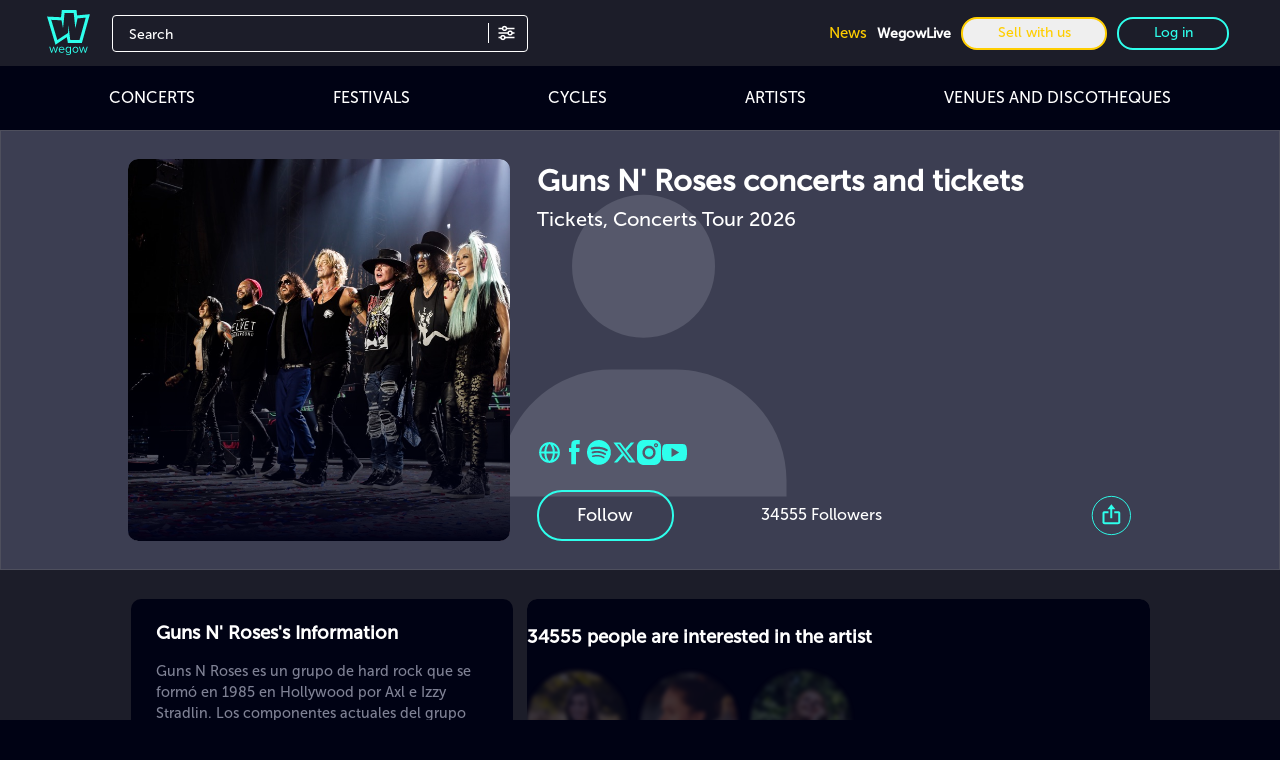

--- FILE ---
content_type: text/html;charset=utf-8
request_url: https://www.wegow.com/us/artists/guns-n-roses
body_size: 45876
content:
<!DOCTYPE html><html  lang="en"><head><meta charset="utf-8">
<meta name="viewport" content="width=device-width, initial-scale=1">
<script type="importmap">{"imports":{"#entry":"https://cdn.wegow.com/master/0000000713/_nuxt/x4TunPj4.js"}}</script>
<link rel="canonical" href="https://www.wegow.com/us/artists/guns-n-roses" data-hid="canonical-artist-page">
<title>▷ Guns N&#x27; Roses | Concert Tickets and Tours 2026 - Wegow</title>
<link rel="preconnect" href="https://cdn.wegow.com" crossorigin>
<style>:root{--vc-clr-primary:#000;--vc-clr-secondary:#090f207f;--vc-clr-white:#fff}.carousel,.carousel *{box-sizing:border-box}.carousel{height:var(--vc-carousel-height);overscroll-behavior:none;position:relative;touch-action:pan-x pan-y pinch-zoom;z-index:1}.carousel__track{display:flex;gap:var(--vc-slide-gap);height:100%;list-style:none;margin:0;padding:0;position:relative;transition:transform ease-out;transition-duration:var(--vc-transition-duration);width:100%}.carousel__viewport{height:100%;overflow:hidden;width:100%}.carousel__sr-only{border:0;clip:rect(0,0,0,0);height:1px;margin:-1px;overflow:hidden;padding:0;position:absolute;width:1px}.carousel:not(.is-vertical) .carousel__slide--clone:first-child{margin-inline-start:var(--vc-cloned-offset)}:root{--vc-icn-width:100%}.carousel__icon{fill:currentColor;height:var(--vc-icn-width);width:var(--vc-icn-width)}:root{--vc-nav-background:transparent;--vc-nav-border-radius:0;--vc-nav-color:var(--vc-clr-primary);--vc-nav-color-hover:var(--vc-clr-secondary);--vc-nav-height:30px;--vc-nav-width:30px}.carousel__next,.carousel__prev{align-items:center;background:var(--vc-nav-background);border:0;border-radius:var(--vc-nav-border-radius);color:var(--vc-nav-color);cursor:pointer;display:flex;font-size:var(--vc-nav-height);height:var(--vc-nav-height);inset-block-start:50%;justify-content:center;padding:0;position:absolute;transform:translateY(-50%);width:var(--vc-nav-width)}.carousel__next--disabled,.carousel__prev--disabled{cursor:not-allowed;opacity:.5}.carousel__next{inset-inline-end:0}.carousel__prev{inset-inline-start:0}@media(hover:hover){.carousel__next:hover,.carousel__prev:hover{color:var(--vc-nav-color-hover)}}:root{--vc-pgn-active-color:var(--vc-clr-primary);--vc-pgn-background-color:var(--vc-clr-secondary);--vc-pgn-border-radius:0;--vc-pgn-gap:6px;--vc-pgn-height:4px;--vc-png-bottom:10px;--vc-png-left:auto;--vc-png-right:10px;--vc-pgn-width:16px}.carousel__pagination{bottom:var(--vc-png-bottom);display:flex;gap:var(--vc-pgn-gap);justify-content:center;left:50%;list-style:none;margin:0;padding:0;position:absolute;transform:translate(-50%)}.carousel__pagination-button{background-color:var(--vc-pgn-background-color);border:0;border-radius:var(--vc-pgn-border-radius);cursor:pointer;display:block;height:var(--vc-pgn-height);margin:0;padding:0;width:var(--vc-pgn-width)}.carousel__pagination-button--active{background-color:var(--vc-pgn-active-color)}@media(hover:hover){.carousel__pagination-button:hover{background-color:var(--vc-pgn-active-color)}}.carousel__slide{align-items:center;display:flex;flex-shrink:0;justify-content:center;margin:0;transform:translateZ(0)}</style>
<style>@font-face{font-display:swap;font-family:Museo Sans\ 300;font-style:normal;font-weight:300;src:url(https://cdn.wegow.com/master/0000000713/_nuxt/MuseoSans-300.BhHAmOND.woff) format("woff")}@font-face{font-display:swap;font-family:Museo Sans\ 500;font-style:normal;font-weight:500;src:url(https://cdn.wegow.com/master/0000000713/_nuxt/MuseoSans-500.gTYxemI1.woff) format("woff")}@font-face{font-display:swap;font-family:Museo Sans\ 700;font-style:normal;font-weight:700;src:url(https://cdn.wegow.com/master/0000000713/_nuxt/MuseoSans-700.B7wk9w7C.woff) format("woff")}@font-face{font-display:swap;font-family:Museo Sans\ 900;font-style:normal;font-weight:900;src:url(https://cdn.wegow.com/master/0000000713/_nuxt/MuseoSans-900.Ced5a699.woff) format("woff")}::-webkit-scrollbar-track{background-color:#000214;box-shadow:inset 0 0 6px #000214}::-webkit-scrollbar{background-color:#fff;height:6px;width:8px}::-webkit-scrollbar-thumb{background-color:#404256;border-radius:60px;width:13px}body{background:#000214;color:#fff;scrollbar-color:#404256 #000214}header#header{align-items:center;backface-visibility:hidden;background-color:#1c1d29;display:flex;height:72px;position:sticky;top:0;transform-origin:0;transition:top .2s ease-in-out;width:100%;z-index:10}.header-icon{margin-left:10px;width:45px}@media screen and (min-width:576px){.header-icon{margin-left:30px;width:33%}}@media screen and (min-width:768px){.header-icon{width:100px}.header-icon .logo-wegow{height:45px;width:45px}}@media screen and (min-width:576px){.header-icon{height:50px;width:50px}}.container-right{display:none;position:relative}@media screen and (min-width:768px){.container-right{display:flex;margin-left:auto;padding-right:30px}}.container-right a,.container-right button,.container-right span{cursor:pointer;font-size:14px;margin:0 5px}.container-right .text-icons{display:none}@media screen and (min-width:1200px){.container-right .text-icons{display:inline-block}}.container-right .user-img{background-position:50%;background-repeat:no-repeat;background-size:cover;border-radius:50%;display:inline-block;height:50px;vertical-align:middle;width:50px}.separator{border:.5px solid #000214}.apps .apps-icon{background-position:50%;background-repeat:no-repeat;background-size:contain;height:32px;margin:6px 0;width:100px}.apps .apps-icon.appStore{background-image:"/ic-app-store.svg"}.apps .apps-icon.googlePlay{background-image:"/img/ic-google-play.svg"}b{font-weight:700!important}.breadcrumbs{max-width:90%}.breadcrumbs ol{background:#252525a6;display:flex;margin-bottom:13px;width:-moz-fit-content;width:fit-content}.breadcrumbs ol li{cursor:pointer;font-size:12px;height:20px}.breadcrumbs ol li:after{content:">";margin:0 7px 0 6px}.breadcrumbs ol li:last-child:after{content:none}.breadcrumbs ol li span{font-size:12px;overflow:hidden;text-overflow:ellipsis}.fixed-carousel-arrows .carousel__next{right:-30px}.fixed-carousel-arrows .carousel__prev{left:-30px}.fixed-carousel-arrows .carousel__next,.fixed-carousel-arrows .carousel__prev{bottom:-66%;height:100%;margin-left:auto;margin-right:auto}.fixed-carousel-arrows .carousel{align-items:center;display:flex;flex-direction:row;vertical-align:middle}.fixed-carousel-arrows:not(.white) .carousel__next,.fixed-carousel-arrows:not(.white) .carousel__prev{color:#ffffffe6}.fixed-carousel-arrows:not(.white) .carousel__icon:hover,.fixed-carousel-arrows:not(.white) .carousel__prev:hover{color:#ffffffbf}.fixed-carousel-arrows:not(.white) .carousel__next:hover,.fixed-carousel-arrows:not(.white) .carousel__prev:hover{color:#ffffffe6}.fixed-carousel-arrows:has(.white) .carousel__next,.fixed-carousel-arrows:has(.white) .carousel__prev{bottom:-66%;color:#000000e6;height:100%;margin:auto}.fixed-carousel-arrows:has(.white) .carousel__icon:hover,.fixed-carousel-arrows:has(.white) .carousel__prev:hover{color:#000000bf}.fixed-carousel-arrows:has(.white) .carousel__next:hover,.fixed-carousel-arrows:has(.white) .carousel__prev:hover{color:#000000e6}.title-option{color:#fff}.textarea{background-color:transparent;border:1px solid #7f8295}.gray-border{border-color:#404256}.text-primary-color{color:#2effec}*,:after,:before{--tw-border-spacing-x:0;--tw-border-spacing-y:0;--tw-translate-x:0;--tw-translate-y:0;--tw-rotate:0;--tw-skew-x:0;--tw-skew-y:0;--tw-scale-x:1;--tw-scale-y:1;--tw-pan-x: ;--tw-pan-y: ;--tw-pinch-zoom: ;--tw-scroll-snap-strictness:proximity;--tw-gradient-from-position: ;--tw-gradient-via-position: ;--tw-gradient-to-position: ;--tw-ordinal: ;--tw-slashed-zero: ;--tw-numeric-figure: ;--tw-numeric-spacing: ;--tw-numeric-fraction: ;--tw-ring-inset: ;--tw-ring-offset-width:0px;--tw-ring-offset-color:#fff;--tw-ring-color:rgba(59,130,246,.5);--tw-ring-offset-shadow:0 0 #0000;--tw-ring-shadow:0 0 #0000;--tw-shadow:0 0 #0000;--tw-shadow-colored:0 0 #0000;--tw-blur: ;--tw-brightness: ;--tw-contrast: ;--tw-grayscale: ;--tw-hue-rotate: ;--tw-invert: ;--tw-saturate: ;--tw-sepia: ;--tw-drop-shadow: ;--tw-backdrop-blur: ;--tw-backdrop-brightness: ;--tw-backdrop-contrast: ;--tw-backdrop-grayscale: ;--tw-backdrop-hue-rotate: ;--tw-backdrop-invert: ;--tw-backdrop-opacity: ;--tw-backdrop-saturate: ;--tw-backdrop-sepia: ;--tw-contain-size: ;--tw-contain-layout: ;--tw-contain-paint: ;--tw-contain-style: }::backdrop{--tw-border-spacing-x:0;--tw-border-spacing-y:0;--tw-translate-x:0;--tw-translate-y:0;--tw-rotate:0;--tw-skew-x:0;--tw-skew-y:0;--tw-scale-x:1;--tw-scale-y:1;--tw-pan-x: ;--tw-pan-y: ;--tw-pinch-zoom: ;--tw-scroll-snap-strictness:proximity;--tw-gradient-from-position: ;--tw-gradient-via-position: ;--tw-gradient-to-position: ;--tw-ordinal: ;--tw-slashed-zero: ;--tw-numeric-figure: ;--tw-numeric-spacing: ;--tw-numeric-fraction: ;--tw-ring-inset: ;--tw-ring-offset-width:0px;--tw-ring-offset-color:#fff;--tw-ring-color:rgba(59,130,246,.5);--tw-ring-offset-shadow:0 0 #0000;--tw-ring-shadow:0 0 #0000;--tw-shadow:0 0 #0000;--tw-shadow-colored:0 0 #0000;--tw-blur: ;--tw-brightness: ;--tw-contrast: ;--tw-grayscale: ;--tw-hue-rotate: ;--tw-invert: ;--tw-saturate: ;--tw-sepia: ;--tw-drop-shadow: ;--tw-backdrop-blur: ;--tw-backdrop-brightness: ;--tw-backdrop-contrast: ;--tw-backdrop-grayscale: ;--tw-backdrop-hue-rotate: ;--tw-backdrop-invert: ;--tw-backdrop-opacity: ;--tw-backdrop-saturate: ;--tw-backdrop-sepia: ;--tw-contain-size: ;--tw-contain-layout: ;--tw-contain-paint: ;--tw-contain-style: }*,:after,:before{border:0 solid;box-sizing:border-box}:after,:before{--tw-content:""}html{line-height:1.5;-webkit-text-size-adjust:100%;font-family:ui-sans-serif,system-ui,sans-serif,Apple Color Emoji,Segoe UI Emoji,Segoe UI Symbol,Noto Color Emoji;font-feature-settings:normal;font-variation-settings:normal;-moz-tab-size:4;-o-tab-size:4;tab-size:4;-webkit-tap-highlight-color:transparent}body{line-height:inherit}hr{border-top-width:1px;color:inherit;height:0}h1,h2,h3,h4,h5,h6{font-size:inherit;font-weight:inherit}a{color:inherit;text-decoration:inherit}b,strong{font-weight:bolder}code,pre{font-family:ui-monospace,SFMono-Regular,Menlo,Monaco,Consolas,Liberation Mono,Courier New,monospace;font-feature-settings:normal;font-size:1em;font-variation-settings:normal}small{font-size:80%}table{border-collapse:collapse;border-color:inherit;text-indent:0}button,input,select,textarea{color:inherit;font-family:inherit;font-feature-settings:inherit;font-size:100%;font-variation-settings:inherit;font-weight:inherit;letter-spacing:inherit;line-height:inherit;margin:0;padding:0}button,select{text-transform:none}button,input:where([type=button]),input:where([type=reset]),input:where([type=submit]){-webkit-appearance:button;background-color:transparent;background-image:none}progress{vertical-align:baseline}::-webkit-inner-spin-button,::-webkit-outer-spin-button{height:auto}[type=search]{-webkit-appearance:textfield;outline-offset:-2px}::-webkit-search-decoration{-webkit-appearance:none}::-webkit-file-upload-button{-webkit-appearance:button;font:inherit}summary{display:list-item}blockquote,figure,h1,h2,h3,h4,h5,h6,hr,p,pre{margin:0}fieldset{margin:0}fieldset,legend{padding:0}menu,ol,ul{list-style:none;margin:0;padding:0}dialog{padding:0}textarea{resize:vertical}input::-moz-placeholder,textarea::-moz-placeholder{color:#9ca3af;opacity:1}input::placeholder,textarea::placeholder{color:#9ca3af;opacity:1}[role=button],button{cursor:pointer}embed,iframe,img,object,svg,video{display:block;vertical-align:middle}img,video{height:auto;max-width:100%}[hidden]:where(:not([hidden=until-found])){display:none}.container{width:100%}@media(min-width:375px){.container{max-width:375px}}@media(min-width:475px){.container{max-width:475px}}@media(min-width:640px){.container{max-width:640px}}@media(min-width:768px){.container{max-width:768px}}@media(min-width:1024px){.container{max-width:1024px}}@media(min-width:1280px){.container{max-width:1280px}}@media(min-width:1536px){.container{max-width:1536px}}html{font-display:swap;font-family:Museo Sans\ 500,montserrat;font-size:16px;font-weight:300}input:focus,input:focus-visible{outline:none!important}#app,body{display:flex;flex-direction:column;min-height:100vh}body{font-family:Museo Sans\ 500,montserrat;font-weight:300;margin:0;overflow-x:hidden}nav#header{align-items:center;backface-visibility:hidden;background-color:#1c1d29;display:flex;position:sticky;top:0;transform-origin:0;transition:top .2s ease-in-out;width:100%;z-index:10}.separator{border:.5px solid #000;height:0;margin:5px 0 15px;width:100%}h1,h2,h3,h4,h5,h6{margin:0}.show-more{align-items:center;cursor:pointer;display:flex;font-weight:500;justify-content:center;margin-top:17px;text-align:center}.textarea{border-radius:4px;resize:none}.gray-border{margin-bottom:26px;margin-top:20px}.dropdown-options{z-index:1}.max-width-main-container{margin:auto;max-width:1200px;width:100%}.pointer-events-none{pointer-events:none}.pointer-events-auto{pointer-events:auto}.invisible{visibility:hidden}.collapse{visibility:collapse}.fixed{position:fixed}.absolute{position:absolute}.relative{position:relative}.sticky{position:sticky}.inset-0{inset:0}.bottom-0{bottom:0}.bottom-1{bottom:.25rem}.bottom-1\.5{bottom:.375rem}.bottom-3{bottom:.75rem}.bottom-5{bottom:1.25rem}.left-0{left:0}.left-1\.5{left:.375rem}.left-1\/2{left:50%}.right-0{right:0}.right-1{right:.25rem}.right-10{right:2.5rem}.right-20{right:5rem}.right-4{right:1rem}.right-5{right:1.25rem}.right-6{right:1.5rem}.top-0{top:0}.top-1\.5{top:.375rem}.top-1\/4{top:25%}.top-10{top:2.5rem}.top-16{top:4rem}.top-4{top:1rem}.top-44{top:11rem}.top-auto{top:auto}.z-10{z-index:10}.z-20{z-index:20}.z-50{z-index:50}.order-1{order:1}.order-11{order:11}.order-12{order:12}.order-2{order:2}.order-3{order:3}.order-4{order:4}.order-5{order:5}.order-6{order:6}.order-7{order:7}.order-8{order:8}.order-first{order:-9999}.order-last{order:9999}.col-span-1{grid-column:span 1/span 1}.col-span-2{grid-column:span 2/span 2}.col-span-3{grid-column:span 3/span 3}.col-span-4{grid-column:span 4/span 4}.col-span-5{grid-column:span 5/span 5}.col-span-6{grid-column:span 6/span 6}.col-span-8{grid-column:span 8/span 8}.col-span-full{grid-column:1/-1}.col-start-2{grid-column-start:2}.col-start-3{grid-column-start:3}.col-end-5{grid-column-end:5}.col-end-7{grid-column-end:7}.row-span-1{grid-row:span 1/span 1}.row-span-2{grid-row:span 2/span 2}.row-start-1{grid-row-start:1}.row-start-2{grid-row-start:2}.row-start-3{grid-row-start:3}.row-start-4{grid-row-start:4}.row-start-5{grid-row-start:5}.row-start-6{grid-row-start:6}.row-start-7{grid-row-start:7}.m-0{margin:0}.m-1{margin:.25rem}.m-10{margin:2.5rem}.m-2{margin:.5rem}.m-3{margin:.75rem}.m-4{margin:1rem}.m-6{margin:1.5rem}.m-auto{margin:auto}.mx-0{margin-left:0;margin-right:0}.mx-1{margin-left:.25rem;margin-right:.25rem}.mx-10{margin-left:2.5rem;margin-right:2.5rem}.mx-16{margin-left:4rem;margin-right:4rem}.mx-2{margin-left:.5rem;margin-right:.5rem}.mx-3{margin-left:.75rem;margin-right:.75rem}.mx-4{margin-left:1rem;margin-right:1rem}.mx-6{margin-left:1.5rem;margin-right:1.5rem}.mx-8{margin-left:2rem;margin-right:2rem}.mx-auto{margin-left:auto;margin-right:auto}.my-1{margin-bottom:.25rem;margin-top:.25rem}.my-10{margin-bottom:2.5rem;margin-top:2.5rem}.my-14{margin-bottom:3.5rem;margin-top:3.5rem}.my-2{margin-bottom:.5rem;margin-top:.5rem}.my-20{margin-bottom:5rem;margin-top:5rem}.my-24{margin-bottom:6rem;margin-top:6rem}.my-3{margin-bottom:.75rem;margin-top:.75rem}.my-4{margin-bottom:1rem;margin-top:1rem}.my-5{margin-bottom:1.25rem;margin-top:1.25rem}.my-6{margin-bottom:1.5rem;margin-top:1.5rem}.my-8{margin-bottom:2rem;margin-top:2rem}.my-auto{margin-bottom:auto;margin-top:auto}.mb-1{margin-bottom:.25rem}.mb-1\.5{margin-bottom:.375rem}.mb-10{margin-bottom:2.5rem}.mb-11{margin-bottom:2.75rem}.mb-12{margin-bottom:3rem}.mb-14{margin-bottom:3.5rem}.mb-16{margin-bottom:4rem}.mb-2{margin-bottom:.5rem}.mb-20{margin-bottom:5rem}.mb-3{margin-bottom:.75rem}.mb-4{margin-bottom:1rem}.mb-5{margin-bottom:1.25rem}.mb-6{margin-bottom:1.5rem}.mb-7{margin-bottom:1.75rem}.mb-8{margin-bottom:2rem}.ml-0{margin-left:0}.ml-1{margin-left:.25rem}.ml-16{margin-left:4rem}.ml-2{margin-left:.5rem}.ml-2\.5{margin-left:.625rem}.ml-3{margin-left:.75rem}.ml-4{margin-left:1rem}.ml-5{margin-left:1.25rem}.ml-6{margin-left:1.5rem}.ml-8{margin-left:2rem}.ml-auto{margin-left:auto}.mr-0{margin-right:0}.mr-1{margin-right:.25rem}.mr-2{margin-right:.5rem}.mr-2\.5{margin-right:.625rem}.mr-3{margin-right:.75rem}.mr-4{margin-right:1rem}.mr-6{margin-right:1.5rem}.mr-8{margin-right:2rem}.mr-auto{margin-right:auto}.mt-0{margin-top:0}.mt-1{margin-top:.25rem}.mt-1\.5{margin-top:.375rem}.mt-10{margin-top:2.5rem}.mt-12{margin-top:3rem}.mt-14{margin-top:3.5rem}.mt-16{margin-top:4rem}.mt-2{margin-top:.5rem}.mt-20{margin-top:5rem}.mt-24{margin-top:6rem}.mt-3{margin-top:.75rem}.mt-4{margin-top:1rem}.mt-5{margin-top:1.25rem}.mt-6{margin-top:1.5rem}.mt-7{margin-top:1.75rem}.mt-8{margin-top:2rem}.mt-9{margin-top:2.25rem}.mt-auto{margin-top:auto}.block{display:block}.inline-block{display:inline-block}.inline{display:inline}.flex{display:flex}.inline-flex{display:inline-flex}.table{display:table}.grid{display:grid}.contents{display:contents}.hidden{display:none}.aspect-square{aspect-ratio:1/1}.h-1{height:.25rem}.h-10{height:2.5rem}.h-11{height:2.75rem}.h-12{height:3rem}.h-128{height:32rem}.h-14{height:3.5rem}.h-16{height:4rem}.h-2{height:.5rem}.h-20{height:5rem}.h-24{height:6rem}.h-28{height:7rem}.h-3{height:.75rem}.h-3\.5{height:.875rem}.h-3\/4{height:75%}.h-3\/5{height:60%}.h-4{height:1rem}.h-5{height:1.25rem}.h-7{height:1.75rem}.h-8{height:2rem}.h-96{height:24rem}.h-auto{height:auto}.h-fit{height:-moz-fit-content;height:fit-content}.h-full{height:100%}.h-screen{height:100vh}.max-h-44{max-height:11rem}.min-h-screen{min-height:100vh}.w-1{width:.25rem}.w-1\/2{width:50%}.w-1\/3{width:33.333333%}.w-1\/4{width:25%}.w-1\/6{width:16.666667%}.w-10{width:2.5rem}.w-10\/12{width:83.333333%}.w-11\/12{width:91.666667%}.w-12{width:3rem}.w-14{width:3.5rem}.w-2{width:.5rem}.w-20{width:5rem}.w-24{width:6rem}.w-28{width:7rem}.w-3{width:.75rem}.w-3\.5{width:.875rem}.w-3\/4{width:75%}.w-3\/5{width:60%}.w-36{width:9rem}.w-4{width:1rem}.w-5{width:1.25rem}.w-52{width:13rem}.w-6{width:1.5rem}.w-60{width:15rem}.w-8{width:2rem}.w-96{width:24rem}.w-auto{width:auto}.w-full{width:100%}.max-w-2xl{max-width:42rem}.max-w-3xl{max-width:48rem}.max-w-4xl{max-width:56rem}.max-w-fit{max-width:-moz-fit-content;max-width:fit-content}.max-w-lg{max-width:32rem}.max-w-screen-lg{max-width:1024px}.max-w-xs{max-width:20rem}.flex-1{flex:1 1 0%}.flex-auto{flex:1 1 auto}.flex-shrink{flex-shrink:1}.flex-grow{flex-grow:1}.border-spacing-2{--tw-border-spacing-x:.5rem;--tw-border-spacing-y:.5rem;border-spacing:var(--tw-border-spacing-x) var(--tw-border-spacing-y)}.rotate-0{--tw-rotate:0deg}.rotate-0,.rotate-180{transform:translate(var(--tw-translate-x),var(--tw-translate-y)) rotate(var(--tw-rotate)) skew(var(--tw-skew-x)) skewY(var(--tw-skew-y)) scaleX(var(--tw-scale-x)) scaleY(var(--tw-scale-y))}.rotate-180{--tw-rotate:180deg}.rotate-90{--tw-rotate:90deg}.rotate-90,.transform{transform:translate(var(--tw-translate-x),var(--tw-translate-y)) rotate(var(--tw-rotate)) skew(var(--tw-skew-x)) skewY(var(--tw-skew-y)) scaleX(var(--tw-scale-x)) scaleY(var(--tw-scale-y))}.cursor-not-allowed{cursor:not-allowed}.cursor-pointer{cursor:pointer}.select-none{-webkit-user-select:none;-moz-user-select:none;user-select:none}.resize{resize:both}.list-decimal{list-style-type:decimal}.columns-2{-moz-columns:2;column-count:2}.grid-cols-1{grid-template-columns:repeat(1,minmax(0,1fr))}.grid-cols-2{grid-template-columns:repeat(2,minmax(0,1fr))}.grid-cols-3{grid-template-columns:repeat(3,minmax(0,1fr))}.grid-cols-4{grid-template-columns:repeat(4,minmax(0,1fr))}.grid-cols-6{grid-template-columns:repeat(6,minmax(0,1fr))}.grid-cols-8{grid-template-columns:repeat(8,minmax(0,1fr))}.grid-rows-2{grid-template-rows:repeat(2,minmax(0,1fr))}.flex-row{flex-direction:row}.flex-row-reverse{flex-direction:row-reverse}.flex-col{flex-direction:column}.flex-col-reverse{flex-direction:column-reverse}.flex-wrap{flex-wrap:wrap}.items-start{align-items:flex-start}.items-end{align-items:flex-end}.items-center{align-items:center}.items-baseline{align-items:baseline}.justify-start{justify-content:flex-start}.justify-end{justify-content:flex-end}.justify-center{justify-content:center}.justify-between{justify-content:space-between}.justify-around{justify-content:space-around}.justify-evenly{justify-content:space-evenly}.gap-0\.5{gap:.125rem}.gap-1{gap:.25rem}.gap-10{gap:2.5rem}.gap-12{gap:103px}.gap-2{gap:.5rem}.gap-2\.5{gap:.625rem}.gap-20{gap:5rem}.gap-3{gap:.75rem}.gap-4{gap:1rem}.gap-5{gap:1.25rem}.gap-6{gap:1.5rem}.gap-8{gap:2rem}.gap-x-2{-moz-column-gap:.5rem;column-gap:.5rem}.gap-x-6{-moz-column-gap:1.5rem;column-gap:1.5rem}.gap-x-8{-moz-column-gap:2rem;column-gap:2rem}.gap-y-5{row-gap:1.25rem}.space-x-2>:not([hidden])~:not([hidden]){--tw-space-x-reverse:0;margin-left:calc(.5rem*(1 - var(--tw-space-x-reverse)));margin-right:calc(.5rem*var(--tw-space-x-reverse))}.space-x-4>:not([hidden])~:not([hidden]){--tw-space-x-reverse:0;margin-left:calc(1rem*(1 - var(--tw-space-x-reverse)));margin-right:calc(1rem*var(--tw-space-x-reverse))}.space-x-5>:not([hidden])~:not([hidden]){--tw-space-x-reverse:0;margin-left:calc(1.25rem*(1 - var(--tw-space-x-reverse)));margin-right:calc(1.25rem*var(--tw-space-x-reverse))}.space-x-6>:not([hidden])~:not([hidden]){--tw-space-x-reverse:0;margin-left:calc(1.5rem*(1 - var(--tw-space-x-reverse)));margin-right:calc(1.5rem*var(--tw-space-x-reverse))}.space-x-8>:not([hidden])~:not([hidden]){--tw-space-x-reverse:0;margin-left:calc(2rem*(1 - var(--tw-space-x-reverse)));margin-right:calc(2rem*var(--tw-space-x-reverse))}.space-y-1>:not([hidden])~:not([hidden]){--tw-space-y-reverse:0;margin-bottom:calc(.25rem*var(--tw-space-y-reverse));margin-top:calc(.25rem*(1 - var(--tw-space-y-reverse)))}.space-y-2>:not([hidden])~:not([hidden]){--tw-space-y-reverse:0;margin-bottom:calc(.5rem*var(--tw-space-y-reverse));margin-top:calc(.5rem*(1 - var(--tw-space-y-reverse)))}.space-y-3>:not([hidden])~:not([hidden]){--tw-space-y-reverse:0;margin-bottom:calc(.75rem*var(--tw-space-y-reverse));margin-top:calc(.75rem*(1 - var(--tw-space-y-reverse)))}.space-y-4>:not([hidden])~:not([hidden]){--tw-space-y-reverse:0;margin-bottom:calc(1rem*var(--tw-space-y-reverse));margin-top:calc(1rem*(1 - var(--tw-space-y-reverse)))}.space-y-5>:not([hidden])~:not([hidden]){--tw-space-y-reverse:0;margin-bottom:calc(1.25rem*var(--tw-space-y-reverse));margin-top:calc(1.25rem*(1 - var(--tw-space-y-reverse)))}.space-y-6>:not([hidden])~:not([hidden]){--tw-space-y-reverse:0;margin-bottom:calc(1.5rem*var(--tw-space-y-reverse));margin-top:calc(1.5rem*(1 - var(--tw-space-y-reverse)))}.space-y-8>:not([hidden])~:not([hidden]){--tw-space-y-reverse:0;margin-bottom:calc(2rem*var(--tw-space-y-reverse));margin-top:calc(2rem*(1 - var(--tw-space-y-reverse)))}.self-stretch{align-self:stretch}.overflow-auto{overflow:auto}.overflow-hidden{overflow:hidden}.overflow-scroll{overflow:scroll}.truncate{overflow:hidden;text-overflow:ellipsis;white-space:nowrap}.text-wrap{text-wrap:wrap}.text-nowrap{text-wrap:nowrap}.text-pretty{text-wrap:pretty}.rounded{border-radius:.25rem}.rounded-3xl{border-radius:1.5rem}.rounded-full{border-radius:9999px}.rounded-lg{border-radius:.5rem}.rounded-md{border-radius:.375rem}.rounded-r-md{border-bottom-right-radius:.375rem;border-top-right-radius:.375rem}.rounded-t{border-top-left-radius:.25rem;border-top-right-radius:.25rem}.border{border-width:1px}.border-0{border-width:0}.border-2{border-width:2px}.border-b{border-bottom-width:1px}.border-t{border-top-width:1px}.border-grayContainer{--tw-border-opacity:1;border-color:rgb(65 66 69/var(--tw-border-opacity,1))}.border-grayDetailsEmptyView{border-color:#8f8f8f80}.border-grayInput{--tw-border-opacity:1;border-color:rgb(64 66 86/var(--tw-border-opacity,1))}.border-grayInputBorder{--tw-border-opacity:1;border-color:rgb(127 130 149/var(--tw-border-opacity,1))}.border-orange-errors{--tw-border-opacity:1;border-color:rgb(255 85 85/var(--tw-border-opacity,1))}.border-transparent{border-color:#0000}.border-wegowBase{--tw-border-opacity:1;border-color:rgb(20 202 186/var(--tw-border-opacity,1))}.bg-black{--tw-bg-opacity:1;background-color:rgb(0 2 20/var(--tw-bg-opacity,1))}.bg-grayDetails{--tw-bg-opacity:1;background-color:rgb(196 196 196/var(--tw-bg-opacity,1))}.bg-grayInput{--tw-bg-opacity:1;background-color:rgb(64 66 86/var(--tw-bg-opacity,1))}.bg-grayish-blue,.bg-grey{--tw-bg-opacity:1;background-color:rgb(28 29 41/var(--tw-bg-opacity,1))}.bg-topaz-light{--tw-bg-opacity:1;background-color:rgb(46 255 236/var(--tw-bg-opacity,1))}.bg-transparent{background-color:#0000}.bg-valhalla{--tw-bg-opacity:1;background-color:rgb(43 44 64/var(--tw-bg-opacity,1))}.bg-wegowBase{--tw-bg-opacity:1;background-color:rgb(20 202 186/var(--tw-bg-opacity,1))}.bg-yellowStatus{--tw-bg-opacity:1;background-color:rgb(230 175 95/var(--tw-bg-opacity,1))}.bg-opacity-30{--tw-bg-opacity:.3}.bg-gradient-to-dark-blue{background-image:linear-gradient(180deg,transparent,rgba(0,2,20,.7))}.bg-cover{background-size:cover}.bg-center{background-position:50%}.object-contain{-o-object-fit:contain;object-fit:contain}.object-cover{-o-object-fit:cover;object-fit:cover}.p-0{padding:0}.p-1{padding:.25rem}.p-10{padding:2.5rem}.p-2{padding:.5rem}.p-3{padding:.75rem}.p-4{padding:1rem}.p-5{padding:1.25rem}.p-8{padding:2rem}.p-9{padding:2.25rem}.px-0{padding-left:0;padding-right:0}.px-1{padding-left:.25rem;padding-right:.25rem}.px-1\.5{padding-left:.375rem;padding-right:.375rem}.px-12{padding-left:3rem;padding-right:3rem}.px-14{padding-left:3.5rem;padding-right:3.5rem}.px-16{padding-left:4rem;padding-right:4rem}.px-2{padding-left:.5rem;padding-right:.5rem}.px-20{padding-left:5rem;padding-right:5rem}.px-3{padding-left:.75rem;padding-right:.75rem}.px-4{padding-left:1rem;padding-right:1rem}.px-5{padding-left:1.25rem;padding-right:1.25rem}.px-6{padding-left:1.5rem;padding-right:1.5rem}.px-8{padding-left:2rem;padding-right:2rem}.px-9{padding-left:2.25rem;padding-right:2.25rem}.py-0{padding-bottom:0;padding-top:0}.py-1{padding-bottom:.25rem;padding-top:.25rem}.py-10{padding-bottom:2.5rem;padding-top:2.5rem}.py-12{padding-bottom:3rem;padding-top:3rem}.py-14{padding-bottom:3.5rem;padding-top:3.5rem}.py-2{padding-bottom:.5rem;padding-top:.5rem}.py-20{padding-bottom:5rem;padding-top:5rem}.py-3{padding-bottom:.75rem;padding-top:.75rem}.py-4{padding-bottom:1rem;padding-top:1rem}.py-5{padding-bottom:1.25rem;padding-top:1.25rem}.py-6{padding-bottom:1.5rem;padding-top:1.5rem}.py-7{padding-bottom:1.75rem;padding-top:1.75rem}.py-8{padding-bottom:2rem;padding-top:2rem}.pb-0{padding-bottom:0}.pb-2{padding-bottom:.5rem}.pb-20{padding-bottom:5rem}.pb-3{padding-bottom:.75rem}.pb-4{padding-bottom:1rem}.pb-5{padding-bottom:1.25rem}.pb-7{padding-bottom:1.75rem}.pb-8{padding-bottom:2rem}.pb-9{padding-bottom:2.25rem}.pl-12{padding-left:3rem}.pl-14{padding-left:3.5rem}.pl-2{padding-left:.5rem}.pl-3{padding-left:.75rem}.pl-4{padding-left:1rem}.pl-5{padding-left:1.25rem}.pl-6{padding-left:1.5rem}.pr-12{padding-right:3rem}.pr-3{padding-right:.75rem}.pr-6{padding-right:1.5rem}.pr-8{padding-right:2rem}.pr-9{padding-right:2.25rem}.pt-0{padding-top:0}.pt-1{padding-top:.25rem}.pt-12{padding-top:3rem}.pt-2{padding-top:.5rem}.pt-20{padding-top:5rem}.pt-3{padding-top:.75rem}.pt-4{padding-top:1rem}.pt-5{padding-top:1.25rem}.pt-6{padding-top:1.5rem}.pt-7{padding-top:1.75rem}.pt-8{padding-top:2rem}.text-left{text-align:left}.text-center{text-align:center}.text-right{text-align:right}.text-justify{text-align:justify}.text-start{text-align:start}.text-end{text-align:end}.align-middle{vertical-align:middle}.font-museo-300{font-family:Museo Sans\ 300,ui-sans-serif,system-ui,sans-serif,Apple Color Emoji,Segoe UI Emoji,Segoe UI Symbol,Noto Color Emoji}.font-museo-500{font-family:Museo Sans\ 500,ui-sans-serif,system-ui,sans-serif,Apple Color Emoji,Segoe UI Emoji,Segoe UI Symbol,Noto Color Emoji}.font-museo-700{font-family:Museo Sans\ 700,ui-sans-serif,system-ui,sans-serif,Apple Color Emoji,Segoe UI Emoji,Segoe UI Symbol,Noto Color Emoji}.text-1xs{font-size:.75rem}.text-2xl{font-size:1.5rem;line-height:2rem}.text-2xs{font-size:.667rem}.text-base{font-size:1rem;line-height:1.5rem}.text-l{font-size:1.667rem}.text-lg{font-size:1.125rem;line-height:1.75rem}.text-m{font-size:1.25rem}.text-s{font-size:1rem}.text-sm{font-size:.875rem;line-height:1.25rem}.text-xl{font-size:2.083rem}.text-xs{font-size:.833rem}.font-black{font-weight:900}.font-bold{font-weight:700}.font-light{font-weight:300}.font-normal{font-weight:400}.font-semibold{font-weight:600}.leading-3{line-height:.75rem}.leading-relaxed{line-height:1.625}.tracking-tight{letter-spacing:-.025em}.text-black{--tw-text-opacity:1;color:rgb(0 2 20/var(--tw-text-opacity,1))}.text-color-gray{--tw-text-opacity:1;color:rgb(127 130 149/var(--tw-text-opacity,1))}.text-color-grayLight{--tw-text-opacity:1;color:rgb(162 165 186/var(--tw-text-opacity,1))}.text-color-topaz-light{--tw-text-opacity:1;color:rgb(46 255 236/var(--tw-text-opacity,1))}.text-color-white{--tw-text-opacity:1;color:rgb(255 255 255/var(--tw-text-opacity,1))}.text-grayDescription{--tw-text-opacity:1;color:rgb(122 122 122/var(--tw-text-opacity,1))}.text-grayDetailsEmptyView{color:#8f8f8f80}.text-grayInput{--tw-text-opacity:1;color:rgb(64 66 86/var(--tw-text-opacity,1))}.text-grayInputBorder{--tw-text-opacity:1;color:rgb(127 130 149/var(--tw-text-opacity,1))}.text-orange-errors{--tw-text-opacity:1;color:rgb(255 85 85/var(--tw-text-opacity,1))}.text-priceGray{--tw-text-opacity:1;color:rgb(163 163 163/var(--tw-text-opacity,1))}.text-red-error{--tw-text-opacity:1;color:rgb(241 56 56/var(--tw-text-opacity,1))}.text-topaz-light{--tw-text-opacity:1;color:rgb(46 255 236/var(--tw-text-opacity,1))}.underline{text-decoration-line:underline}.decoration-2{text-decoration-thickness:2px}.placeholder-opacity-100::-moz-placeholder{--tw-placeholder-opacity:1}.placeholder-opacity-100::placeholder{--tw-placeholder-opacity:1}.opacity-100{opacity:1}.opacity-40{opacity:.4}.opacity-50{opacity:.5}.opacity-70{opacity:.7}.opacity-80{opacity:.8}.shadow-md{--tw-shadow:0 4px 6px -1px rgba(0,0,0,.1),0 2px 4px -2px rgba(0,0,0,.1);--tw-shadow-colored:0 4px 6px -1px var(--tw-shadow-color),0 2px 4px -2px var(--tw-shadow-color)}.shadow-md,.shadow-xl{box-shadow:var(--tw-ring-offset-shadow,0 0 #0000),var(--tw-ring-shadow,0 0 #0000),var(--tw-shadow)}.shadow-xl{--tw-shadow:0 20px 25px -5px rgba(0,0,0,.1),0 8px 10px -6px rgba(0,0,0,.1);--tw-shadow-colored:0 20px 25px -5px var(--tw-shadow-color),0 8px 10px -6px var(--tw-shadow-color)}.shadow-black{--tw-shadow-color:#000214;--tw-shadow:var(--tw-shadow-colored)}.outline{outline-style:solid}.blur{--tw-blur:blur(8px)}.blur,.filter{filter:var(--tw-blur) var(--tw-brightness) var(--tw-contrast) var(--tw-grayscale) var(--tw-hue-rotate) var(--tw-invert) var(--tw-saturate) var(--tw-sepia) var(--tw-drop-shadow)}.transition{transition-duration:.15s;transition-property:color,background-color,border-color,text-decoration-color,fill,stroke,opacity,box-shadow,transform,filter,backdrop-filter;transition-timing-function:cubic-bezier(.4,0,.2,1)}.transition-all{transition-duration:.15s;transition-property:all;transition-timing-function:cubic-bezier(.4,0,.2,1)}.duration-300{transition-duration:.3s}.ease-out{transition-timing-function:cubic-bezier(0,0,.2,1)}.hidden-scrollbars{scrollbar-width:none;-ms-overflow-style:none}.hidden-scrollbars::-webkit-scrollbar{display:none}.clear-button{box-shadow:none;outline:none}.text-primary-color{color:#14caba;cursor:pointer}.disableEvents{opacity:.5;pointer-events:none}@font-face{font-display:swap;font-family:VCR OSD Mono;font-style:normal;src:url(https://cdn.wegow.com/master/0000000713/_nuxt/VCR_OSD_MONO_1.001_1_.FKKsdT8v.woff) format("woff")}@font-face{font-display:swap;font-family:Museo Sans\ 100;font-style:normal;font-weight:100;src:url(https://cdn.wegow.com/master/0000000713/_nuxt/MuseoSans-100.BdsVmEz-.woff) format("woff")}@font-face{font-display:swap;font-family:Museo Sans\ 300;font-style:normal;font-weight:300;src:url(https://cdn.wegow.com/master/0000000713/_nuxt/MuseoSans-300.BhHAmOND.woff) format("woff")}@font-face{font-display:swap;font-family:Museo Sans\ 500;font-style:normal;font-weight:500;src:url(https://cdn.wegow.com/master/0000000713/_nuxt/MuseoSans-500.gTYxemI1.woff) format("woff")}@font-face{font-display:swap;font-family:Museo Sans\ 700;font-style:normal;font-weight:700;src:url(https://cdn.wegow.com/master/0000000713/_nuxt/MuseoSans-700.B7wk9w7C.woff) format("woff")}@font-face{font-display:swap;font-family:Museo Sans\ 900;font-style:normal;font-weight:900;src:url(https://cdn.wegow.com/master/0000000713/_nuxt/MuseoSans-900.Ced5a699.woff) format("woff")}.first-letter\:capitalize:first-letter{text-transform:capitalize}.placeholder\:text-color-white::-moz-placeholder{--tw-text-opacity:1;color:rgb(255 255 255/var(--tw-text-opacity,1))}.placeholder\:text-color-white::placeholder{--tw-text-opacity:1;color:rgb(255 255 255/var(--tw-text-opacity,1))}.hover\:cursor-pointer:hover{cursor:pointer}.hover\:text-grayDetails:hover{--tw-text-opacity:1;color:rgb(196 196 196/var(--tw-text-opacity,1))}@media(min-width:375px){.\32xs\:px-6{padding-left:1.5rem;padding-right:1.5rem}}@media(min-width:475px){.xs\:block{display:block}.xs\:hidden{display:none}.xs\:pl-0{padding-left:0}}@media(min-width:640px){.sm\:col-span-2{grid-column:span 2/span 2}.sm\:col-span-3{grid-column:span 3/span 3}.sm\:justify-start{justify-content:flex-start}.sm\:p-6{padding:1.5rem}}@media(min-width:768px){.md\:right-4{right:1rem}.md\:order-2{order:2}.md\:order-3{order:3}.md\:col-span-1{grid-column:span 1/span 1}.md\:col-span-2{grid-column:span 2/span 2}.md\:col-span-3{grid-column:span 3/span 3}.md\:col-span-4{grid-column:span 4/span 4}.md\:m-0{margin:0}.md\:mx-0{margin-left:0;margin-right:0}.md\:mx-10{margin-left:2.5rem;margin-right:2.5rem}.md\:mx-12{margin-left:3rem;margin-right:3rem}.md\:mx-14{margin-left:3.5rem;margin-right:3.5rem}.md\:mx-16{margin-left:4rem;margin-right:4rem}.md\:mx-20{margin-left:5rem;margin-right:5rem}.md\:mx-24{margin-left:6rem;margin-right:6rem}.md\:mx-28{margin-left:7rem;margin-right:7rem}.md\:mx-4{margin-left:1rem;margin-right:1rem}.md\:mx-6{margin-left:1.5rem;margin-right:1.5rem}.md\:mx-8{margin-left:2rem;margin-right:2rem}.md\:mx-auto{margin-left:auto;margin-right:auto}.md\:mb-0{margin-bottom:0}.md\:mb-14{margin-bottom:3.5rem}.md\:mb-20{margin-bottom:5rem}.md\:mb-4{margin-bottom:1rem}.md\:ml-2\.5{margin-left:.625rem}.md\:ml-3{margin-left:.75rem}.md\:ml-4{margin-left:1rem}.md\:ml-8{margin-left:2rem}.md\:ml-auto{margin-left:auto}.md\:mr-16{margin-right:4rem}.md\:mr-2{margin-right:.5rem}.md\:mr-5{margin-right:1.25rem}.md\:mt-0{margin-top:0}.md\:mt-16{margin-top:4rem}.md\:mt-2{margin-top:.5rem}.md\:mt-20{margin-top:5rem}.md\:mt-5{margin-top:1.25rem}.md\:mt-6{margin-top:1.5rem}.md\:mt-7{margin-top:1.75rem}.md\:mt-9{margin-top:2.25rem}.md\:block{display:block}.md\:inline-block{display:inline-block}.md\:inline{display:inline}.md\:flex{display:flex}.md\:grid{display:grid}.md\:hidden{display:none}.md\:h-11{height:2.75rem}.md\:h-20{height:5rem}.md\:h-44{height:11rem}.md\:h-7{height:1.75rem}.md\:h-auto{height:auto}.md\:h-full{height:100%}.md\:h-screen{height:100vh}.md\:w-1\/2{width:50%}.md\:w-1\/3{width:33.333333%}.md\:w-1\/4{width:25%}.md\:w-1\/6{width:16.666667%}.md\:w-2\/3{width:66.666667%}.md\:w-4\/5{width:80%}.md\:w-44{width:11rem}.md\:w-5\/6{width:83.333333%}.md\:w-60{width:15rem}.md\:w-auto{width:auto}.md\:grid-cols-2{grid-template-columns:repeat(2,minmax(0,1fr))}.md\:grid-cols-3{grid-template-columns:repeat(3,minmax(0,1fr))}.md\:grid-cols-6{grid-template-columns:repeat(6,minmax(0,1fr))}.md\:flex-row{flex-direction:row}.md\:flex-col{flex-direction:column}.md\:flex-nowrap{flex-wrap:nowrap}.md\:items-start{align-items:flex-start}.md\:items-center{align-items:center}.md\:justify-normal{justify-content:normal}.md\:justify-start{justify-content:flex-start}.md\:justify-center{justify-content:center}.md\:justify-between{justify-content:space-between}.md\:gap-0{gap:0}.md\:gap-10{gap:2.5rem}.md\:gap-6{gap:1.5rem}.md\:gap-8{gap:2rem}.md\:space-x-4>:not([hidden])~:not([hidden]){--tw-space-x-reverse:0;margin-left:calc(1rem*(1 - var(--tw-space-x-reverse)));margin-right:calc(1rem*var(--tw-space-x-reverse))}.md\:space-y-0>:not([hidden])~:not([hidden]){--tw-space-y-reverse:0;margin-bottom:calc(0px*var(--tw-space-y-reverse));margin-top:calc(0px*(1 - var(--tw-space-y-reverse)))}.md\:bg-valhalla{--tw-bg-opacity:1;background-color:rgb(43 44 64/var(--tw-bg-opacity,1))}.md\:p-0{padding:0}.md\:p-4{padding:1rem}.md\:p-8{padding:2rem}.md\:px-0{padding-left:0;padding-right:0}.md\:px-10{padding-left:2.5rem;padding-right:2.5rem}.md\:px-16{padding-left:4rem;padding-right:4rem}.md\:px-20{padding-left:5rem;padding-right:5rem}.md\:px-8{padding-left:2rem;padding-right:2rem}.md\:py-5{padding-bottom:1.25rem;padding-top:1.25rem}.md\:pb-0{padding-bottom:0}.md\:pb-12{padding-bottom:3rem}.md\:pl-0{padding-left:0}.md\:pl-12{padding-left:3rem}.md\:pl-14{padding-left:3.5rem}.md\:pl-4{padding-left:1rem}.md\:pl-7{padding-left:1.75rem}.md\:pr-12{padding-right:3rem}.md\:pr-7{padding-right:1.75rem}.md\:pt-0{padding-top:0}.md\:pt-12{padding-top:3rem}.md\:pt-8{padding-top:2rem}.md\:text-2xl{font-size:1.5rem;line-height:2rem}.md\:text-base{font-size:1rem;line-height:1.5rem}.md\:text-l{font-size:1.667rem}.md\:text-lg{font-size:1.125rem;line-height:1.75rem}.md\:text-m{font-size:1.25rem}.md\:text-s{font-size:1rem}.md\:text-sm{font-size:.875rem;line-height:1.25rem}.md\:text-xxl{font-size:2.5rem}.md\:text-color-white{--tw-text-opacity:1;color:rgb(255 255 255/var(--tw-text-opacity,1))}.md\:text-greenStatus{--tw-text-opacity:1;color:rgb(20 202 186/var(--tw-text-opacity,1))}.md\:text-topaz-light{--tw-text-opacity:1;color:rgb(46 255 236/var(--tw-text-opacity,1))}.md\:opacity-100{opacity:1}}@media(min-width:1024px){.lg\:order-1{order:1}.lg\:order-2{order:2}.lg\:order-3{order:3}.lg\:order-4{order:4}.lg\:order-6{order:6}.lg\:order-7{order:7}.lg\:col-span-1{grid-column:span 1/span 1}.lg\:col-span-2{grid-column:span 2/span 2}.lg\:col-span-4{grid-column:span 4/span 4}.lg\:col-span-9{grid-column:span 9/span 9}.lg\:col-start-4{grid-column-start:4}.lg\:row-span-2{grid-row:span 2/span 2}.lg\:mb-0{margin-bottom:0}.lg\:ml-24{margin-left:6rem}.lg\:ml-5{margin-left:1.25rem}.lg\:ml-9{margin-left:2.25rem}.lg\:mr-3\.5{margin-right:.875rem}.lg\:mr-5{margin-right:1.25rem}.lg\:mt-0{margin-top:0}.lg\:block{display:block}.lg\:inline-block{display:inline-block}.lg\:flex{display:flex}.lg\:hidden{display:none}.lg\:w-1\/2{width:50%}.lg\:w-10\/12{width:83.333333%}.lg\:w-3\/5{width:60%}.lg\:w-40{width:10rem}.lg\:grid-cols-3{grid-template-columns:repeat(3,minmax(0,1fr))}.lg\:flex-row{flex-direction:row}.lg\:flex-col{flex-direction:column}.lg\:flex-nowrap{flex-wrap:nowrap}.lg\:gap-0{gap:0}.lg\:px-0{padding-left:0;padding-right:0}.lg\:px-16{padding-left:4rem;padding-right:4rem}.lg\:px-52{padding-left:13rem;padding-right:13rem}.lg\:px-7{padding-left:1.75rem;padding-right:1.75rem}.lg\:pr-40{padding-right:10rem}.lg\:text-2xl{font-size:1.5rem;line-height:2rem}}@media(min-width:1280px){.xl\:col-span-1{grid-column:span 1/span 1}.xl\:col-span-2{grid-column:span 2/span 2}.xl\:col-span-3{grid-column:span 3/span 3}.xl\:mx-36{margin-left:9rem;margin-right:9rem}.xl\:block{display:block}.xl\:flex{display:flex}.xl\:hidden{display:none}.xl\:grid-cols-6{grid-template-columns:repeat(6,minmax(0,1fr))}.xl\:gap-x-12{-moz-column-gap:103px;column-gap:103px}.xl\:px-64{padding-left:16rem;padding-right:16rem}}@media(min-width:1536px){.\32xl\:w-3\/5{width:60%}.\32xl\:px-20{padding-left:5rem;padding-right:5rem}.\32xl\:px-52{padding-left:13rem;padding-right:13rem}}</style>
<style>@font-face{font-display:swap;font-family:VCR OSD Mono;font-style:normal;src:url(https://cdn.wegow.com/master/0000000713/_nuxt/VCR_OSD_MONO_1.001_1_.FKKsdT8v.woff) format("woff")}@font-face{font-display:swap;font-family:Museo Sans\ 100;font-style:normal;font-weight:100;src:url(https://cdn.wegow.com/master/0000000713/_nuxt/MuseoSans-100.BdsVmEz-.woff) format("woff")}@font-face{font-display:swap;font-family:Museo Sans\ 300;font-style:normal;font-weight:300;src:url(https://cdn.wegow.com/master/0000000713/_nuxt/MuseoSans-300.BhHAmOND.woff) format("woff")}@font-face{font-display:swap;font-family:Museo Sans\ 500;font-style:normal;font-weight:500;src:url(https://cdn.wegow.com/master/0000000713/_nuxt/MuseoSans-500.gTYxemI1.woff) format("woff")}@font-face{font-display:swap;font-family:Museo Sans\ 700;font-style:normal;font-weight:700;src:url(https://cdn.wegow.com/master/0000000713/_nuxt/MuseoSans-700.B7wk9w7C.woff) format("woff")}@font-face{font-display:swap;font-family:Museo Sans\ 900;font-style:normal;font-weight:900;src:url(https://cdn.wegow.com/master/0000000713/_nuxt/MuseoSans-900.Ced5a699.woff) format("woff")}::-webkit-scrollbar-track{background-color:#000214;box-shadow:inset 0 0 6px #000214}::-webkit-scrollbar{background-color:#fff;height:6px;width:8px}::-webkit-scrollbar-thumb{background-color:#404256;border-radius:60px;width:13px}html{font-display:swap;font-family:Museo Sans\ 500,montserrat;font-size:16px;font-weight:300}input:focus,input:focus-visible{outline:none!important}#app{min-height:100vh}#app,body{display:flex;flex-direction:column}body{color:#fff;font-family:Museo Sans\ 500,montserrat;font-weight:300;margin:0}header#header{align-items:center;backface-visibility:hidden;background-color:#1c1d29;display:flex;height:72px;position:sticky;top:0;transform-origin:0;transition:top .2s ease-in-out;width:100%;z-index:10}.header-icon{margin-left:10px;width:45px}@media screen and (min-width:576px){.header-icon{margin-left:30px;width:33%}}@media screen and (min-width:768px){.header-icon{width:100px}.header-icon .logo-wegow{height:45px;width:45px}}@media screen and (min-width:576px){.header-icon{height:50px;width:50px}}.disableEvents{opacity:.5;pointer-events:none}.container-right{display:none;position:relative}@media screen and (min-width:768px){.container-right{display:flex;margin-left:auto;padding-right:30px}}.container-right a,.container-right button,.container-right span{cursor:pointer;font-size:14px;margin:0 5px}.container-right .text-icons{display:none}@media screen and (min-width:1200px){.container-right .text-icons{display:inline-block}}.container-right .user-img{background-position:50%;background-repeat:no-repeat;background-size:cover;border-radius:50%;display:inline-block;height:50px;vertical-align:middle;width:50px}.separator{border:.5px solid #000214;height:0;margin:5px 0 15px;width:100%}.apps .apps-icon{background-position:50%;background-repeat:no-repeat;background-size:contain;height:32px;margin:6px 0;width:100px}.apps .apps-icon.appStore{background-image:"/ic-app-store.svg"}.apps .apps-icon.googlePlay{background-image:"/img/ic-google-play.svg"}b{font-weight:700!important}.show-more{align-items:center;cursor:pointer;display:flex;font-weight:500;justify-content:center;margin-top:17px;text-align:center}.breadcrumbs{max-width:90%}.breadcrumbs ol{background:#252525a6;display:flex;margin-bottom:13px;width:-moz-fit-content;width:fit-content}.breadcrumbs ol li{cursor:pointer;font-size:12px;height:20px}.breadcrumbs ol li:after{content:">";margin:0 7px 0 6px}.breadcrumbs ol li:last-child:after{content:none}.breadcrumbs ol li span{font-size:12px;overflow:hidden;text-overflow:ellipsis}.fixed-carousel-arrows .carousel__next{right:-30px}.fixed-carousel-arrows .carousel__prev{left:-30px}.fixed-carousel-arrows .carousel__next,.fixed-carousel-arrows .carousel__prev{bottom:-66%;height:100%;margin-left:auto;margin-right:auto}.fixed-carousel-arrows .carousel{align-items:center;display:flex;flex-direction:row;vertical-align:middle}.fixed-carousel-arrows:not(.white) .carousel__next,.fixed-carousel-arrows:not(.white) .carousel__prev{color:#ffffffe6}.fixed-carousel-arrows:not(.white) .carousel__icon:hover,.fixed-carousel-arrows:not(.white) .carousel__prev:hover{color:#ffffffbf}.fixed-carousel-arrows:not(.white) .carousel__next:hover,.fixed-carousel-arrows:not(.white) .carousel__prev:hover{color:#ffffffe6}.fixed-carousel-arrows:has(.white) .carousel__next,.fixed-carousel-arrows:has(.white) .carousel__prev{bottom:-66%;color:#000000e6;height:100%;margin:auto}.fixed-carousel-arrows:has(.white) .carousel__icon:hover,.fixed-carousel-arrows:has(.white) .carousel__prev:hover{color:#000000bf}.fixed-carousel-arrows:has(.white) .carousel__next:hover,.fixed-carousel-arrows:has(.white) .carousel__prev:hover{color:#000000e6}.title-option{color:#fff}.textarea{background-color:transparent;border:1px solid #7f8295;border-radius:4px;resize:none}.gray-border{border-color:#404256;margin-bottom:26px;margin-top:20px}.dropdown-options{z-index:1}.text-primary-color{color:#2effec;cursor:pointer}.max-width-main-container{margin:auto;max-width:1200px;width:100%}body{background:#000214;font-family:Museo Sans,montserrat;font-weight:400;min-height:100vh;overflow-x:hidden;scrollbar-color:#404256 #000214}.iti__flag:after,.iti__flag:before{content:none!important;display:none!important}.iti__flag{background-repeat:no-repeat!important;background-size:5652px 15px!important;max-width:20px!important;overflow:hidden!important;width:20px!important}</style>
<style>@font-face{font-display:swap;font-family:VCR OSD Mono;font-style:normal;src:url(https://cdn.wegow.com/master/0000000713/_nuxt/VCR_OSD_MONO_1.001_1_.FKKsdT8v.woff) format("woff")}@font-face{font-display:swap;font-family:Museo Sans\ 100;font-style:normal;font-weight:100;src:url(https://cdn.wegow.com/master/0000000713/_nuxt/MuseoSans-100.BdsVmEz-.woff) format("woff")}@font-face{font-display:swap;font-family:Museo Sans\ 300;font-style:normal;font-weight:300;src:url(https://cdn.wegow.com/master/0000000713/_nuxt/MuseoSans-300.BhHAmOND.woff) format("woff")}@font-face{font-display:swap;font-family:Museo Sans\ 500;font-style:normal;font-weight:500;src:url(https://cdn.wegow.com/master/0000000713/_nuxt/MuseoSans-500.gTYxemI1.woff) format("woff")}@font-face{font-display:swap;font-family:Museo Sans\ 700;font-style:normal;font-weight:700;src:url(https://cdn.wegow.com/master/0000000713/_nuxt/MuseoSans-700.B7wk9w7C.woff) format("woff")}@font-face{font-display:swap;font-family:Museo Sans\ 900;font-style:normal;font-weight:900;src:url(https://cdn.wegow.com/master/0000000713/_nuxt/MuseoSans-900.Ced5a699.woff) format("woff")}::-webkit-scrollbar-track{background-color:#000214;box-shadow:inset 0 0 6px #000214}::-webkit-scrollbar{background-color:#fff;height:6px;width:8px}::-webkit-scrollbar-thumb{background-color:#404256;border-radius:60px;width:13px}html{font-display:swap;font-family:Museo Sans\ 500,montserrat;font-size:16px;font-weight:300}input:focus,input:focus-visible{outline:none!important}#app,body{display:flex;flex-direction:column;min-height:100vh}body{background:#000214;color:#fff;font-family:Museo Sans\ 500,montserrat;font-weight:300;margin:0;overflow-x:hidden;scrollbar-color:#404256 #000214}header#header{align-items:center;backface-visibility:hidden;background-color:#1c1d29;display:flex;height:72px;position:sticky;top:0;transform-origin:0;transition:top .2s ease-in-out;width:100%;z-index:10}.header-icon{margin-left:10px;width:45px}@media screen and (min-width:576px){.header-icon{margin-left:30px;width:33%}}@media screen and (min-width:768px){.header-icon{width:100px}.header-icon .logo-wegow{height:45px;width:45px}}@media screen and (min-width:576px){.header-icon{height:50px;width:50px}}.disableEvents{opacity:.5;pointer-events:none}.container-right{display:none;position:relative}@media screen and (min-width:768px){.container-right{display:flex;margin-left:auto;padding-right:30px}}.container-right a,.container-right button,.container-right span{cursor:pointer;font-size:14px;margin:0 5px}.container-right .text-icons{display:none}@media screen and (min-width:1200px){.container-right .text-icons{display:inline-block}}.container-right .user-img{background-position:50%;background-repeat:no-repeat;background-size:cover;border-radius:50%;display:inline-block;height:50px;vertical-align:middle;width:50px}.separator{border:.5px solid #000214;height:0;margin:5px 0 15px;width:100%}.apps .apps-icon{background-position:50%;background-repeat:no-repeat;background-size:contain;height:32px;margin:6px 0;width:100px}.apps .apps-icon.appStore{background-image:"/ic-app-store.svg"}.apps .apps-icon.googlePlay{background-image:"/img/ic-google-play.svg"}b{font-weight:700!important}.show-more{align-items:center;cursor:pointer;display:flex;font-weight:500;justify-content:center;margin-top:17px;text-align:center}.breadcrumbs{max-width:90%}.breadcrumbs ol{background:#252525a6;display:flex;margin-bottom:13px;width:-moz-fit-content;width:fit-content}.breadcrumbs ol li{cursor:pointer;font-size:12px;height:20px}.breadcrumbs ol li:after{content:">";margin:0 7px 0 6px}.breadcrumbs ol li:last-child:after{content:none}.breadcrumbs ol li span{font-size:12px;overflow:hidden;text-overflow:ellipsis}.fixed-carousel-arrows .carousel__next{right:-30px}.fixed-carousel-arrows .carousel__prev{left:-30px}.fixed-carousel-arrows .carousel__next,.fixed-carousel-arrows .carousel__prev{bottom:-66%;height:100%;margin-left:auto;margin-right:auto}.fixed-carousel-arrows .carousel{align-items:center;display:flex;flex-direction:row;vertical-align:middle}.fixed-carousel-arrows:not(.white) .carousel__next,.fixed-carousel-arrows:not(.white) .carousel__prev{color:#ffffffe6}.fixed-carousel-arrows:not(.white) .carousel__icon:hover,.fixed-carousel-arrows:not(.white) .carousel__prev:hover{color:#ffffffbf}.fixed-carousel-arrows:not(.white) .carousel__next:hover,.fixed-carousel-arrows:not(.white) .carousel__prev:hover{color:#ffffffe6}.fixed-carousel-arrows:has(.white) .carousel__next,.fixed-carousel-arrows:has(.white) .carousel__prev{bottom:-66%;color:#000000e6;height:100%;margin:auto}.fixed-carousel-arrows:has(.white) .carousel__icon:hover,.fixed-carousel-arrows:has(.white) .carousel__prev:hover{color:#000000bf}.fixed-carousel-arrows:has(.white) .carousel__next:hover,.fixed-carousel-arrows:has(.white) .carousel__prev:hover{color:#000000e6}.title-option{color:#fff}.textarea{background-color:transparent;border:1px solid #7f8295;border-radius:4px;resize:none}.gray-border{border-color:#404256;margin-bottom:26px;margin-top:20px}.dropdown-options{z-index:1}.text-primary-color{color:#2effec;cursor:pointer}.max-width-main-container{margin:auto;max-width:1200px;width:100%}body{font-weight:600;width:100%}*{box-sizing:border-box}.main-magazine{background:#fff;color:#000;padding-bottom:1rem;padding-top:10px;width:100%}.main-magazine.sections-container{padding:5% 10%}.main-magazine .article-img{-o-object-fit:cover;object-fit:cover;-o-object-position:center;object-position:center}@media screen and (max-width:700px){.main-magazine#id-container{padding:14px!important}}@media screen and (max-width:768px){.main-magazine .sections-container{padding:0}}@media screen and (max-width:1300px){.main-magazine .post-header,.main-magazine .sections-container{padding:30px 40px!important}}.main-magazine h1,.main-magazine h2{margin:0}.main-magazine .mag-title,.main-magazine .wegow-title{font-size:42px}.main-magazine #header{color:#fff}.main-magazine .wegow-title{color:#14caba}.main-magazine .title-container{margin-bottom:32px;padding-top:38px;text-align:center}.main-magazine .subtitle{font-size:17px;font-weight:lighter}.main-magazine .section-grey-bc{background-color:#f2f2f2}.main-magazine .section-grey-bc .section-grey-bc{margin:auto;max-width:1024px}.main-magazine .section-grey-bc .separator,.main-magazine .section-grey-bc .title{font-size:21px;font-weight:400}.main-magazine .section-grey-bc .separator{margin-bottom:1rem}.main-magazine .sections-container{padding:30px 170px}.main-magazine .tag{margin-right:9px;padding:3px 7px}.main-magazine .purchase-text{align-self:flex-end;color:#2effec;font-size:.75rem;text-align:end;white-space:nowrap}.main-magazine .section-title{font-size:21px;font-weight:400}.main-magazine .event-widget-container{background-color:#000214;border-radius:5px}.main-magazine .description{display:-webkit-box;-webkit-line-clamp:3;overflow:hidden;text-align:start;text-overflow:ellipsis;-webkit-box-orient:vertical}.main-magazine .carousel__pagination-button:after{border-radius:100%!important;height:12px!important}.main-magazine .carousel__next,.main-magazine .carousel__prev{top:33%!important}.main-magazine .category-title{margin:22px auto;overflow:hidden;padding:10px;text-align:center;text-wrap:pretty}@media screen and (min-width:1000px){.main-magazine .category-title{max-width:70%}}.main-magazine .loader-container{height:20vh;margin-top:23%;width:100%}.main-magazine .articles-sections{height:-moz-fit-content;height:fit-content;margin-bottom:1rem}.main-magazine .articles{margin-bottom:2rem}.main-magazine .intermedial-widget{display:none}@media screen and (max-width:700px){.main-magazine #id-container{padding:14px!important}}@media screen and (max-width:768px){.main-magazine .intermedial-widget,.main-magazine .small{display:inline-block;width:100%}.main-magazine .widget-container{margin-left:0!important}}@media screen and (max-width:1300px){.main-magazine .post-header,.main-magazine .sections-container{padding:30px 20px!important}}@media screen and (min-width:1280px){.main-magazine .widget-container{max-width:300px}}@media screen and (max-width:1480px){.main-magazine .article-container{width:100%!important}}.main-magazine .button-container{display:flex;justify-content:center;margin-bottom:39px;width:100%}.main-magazine .container-weswap{height:125px!important}.main-magazine .widget-container{min-width:220px}.main-magazine iframe{max-width:100%}</style>
<style>@font-face{font-display:swap;font-family:VCR OSD Mono;font-style:normal;src:url(https://cdn.wegow.com/master/0000000713/_nuxt/VCR_OSD_MONO_1.001_1_.FKKsdT8v.woff) format("woff")}@font-face{font-display:swap;font-family:Museo Sans\ 100;font-style:normal;font-weight:100;src:url(https://cdn.wegow.com/master/0000000713/_nuxt/MuseoSans-100.BdsVmEz-.woff) format("woff")}@font-face{font-display:swap;font-family:Museo Sans\ 300;font-style:normal;font-weight:300;src:url(https://cdn.wegow.com/master/0000000713/_nuxt/MuseoSans-300.BhHAmOND.woff) format("woff")}@font-face{font-display:swap;font-family:Museo Sans\ 500;font-style:normal;font-weight:500;src:url(https://cdn.wegow.com/master/0000000713/_nuxt/MuseoSans-500.gTYxemI1.woff) format("woff")}@font-face{font-display:swap;font-family:Museo Sans\ 700;font-style:normal;font-weight:700;src:url(https://cdn.wegow.com/master/0000000713/_nuxt/MuseoSans-700.B7wk9w7C.woff) format("woff")}@font-face{font-display:swap;font-family:Museo Sans\ 900;font-style:normal;font-weight:900;src:url(https://cdn.wegow.com/master/0000000713/_nuxt/MuseoSans-900.Ced5a699.woff) format("woff")}[data-v-0da423a7]::-webkit-scrollbar-track{background-color:#000214;box-shadow:inset 0 0 6px #000214}[data-v-0da423a7]::-webkit-scrollbar{background-color:#fff;height:6px;width:8px}[data-v-0da423a7]::-webkit-scrollbar-thumb{background-color:#404256;border-radius:60px;width:13px}html[data-v-0da423a7]{font-display:swap;font-family:Museo Sans\ 500,montserrat;font-size:16px;font-weight:300}input[data-v-0da423a7]:focus,input[data-v-0da423a7]:focus-visible{outline:none!important}#app[data-v-0da423a7],body[data-v-0da423a7]{display:flex;flex-direction:column;min-height:100vh}body[data-v-0da423a7]{background:#000214;color:#fff;font-family:Museo Sans\ 500,montserrat;font-weight:300;margin:0;overflow-x:hidden;scrollbar-color:#404256 #000214}header#header[data-v-0da423a7]{align-items:center;backface-visibility:hidden;background-color:#1c1d29;display:flex;height:72px;position:sticky;top:0;transform-origin:0;transition:top .2s ease-in-out;width:100%;z-index:10}.header-icon[data-v-0da423a7]{margin-left:10px;width:45px}@media screen and (min-width:576px){.header-icon[data-v-0da423a7]{margin-left:30px;width:33%}}@media screen and (min-width:768px){.header-icon[data-v-0da423a7]{width:100px}.header-icon .logo-wegow[data-v-0da423a7]{height:45px;width:45px}}@media screen and (min-width:576px){.header-icon[data-v-0da423a7]{height:50px;width:50px}}.disableEvents[data-v-0da423a7]{opacity:.5;pointer-events:none}.container-right[data-v-0da423a7]{display:none;position:relative}@media screen and (min-width:768px){.container-right[data-v-0da423a7]{display:flex;margin-left:auto;padding-right:30px}}.container-right a[data-v-0da423a7],.container-right button[data-v-0da423a7],.container-right span[data-v-0da423a7]{cursor:pointer;font-size:14px;margin:0 5px}.container-right .text-icons[data-v-0da423a7]{display:none}@media screen and (min-width:1200px){.container-right .text-icons[data-v-0da423a7]{display:inline-block}}.container-right .user-img[data-v-0da423a7]{background-position:50%;background-repeat:no-repeat;background-size:cover;border-radius:50%;display:inline-block;height:50px;vertical-align:middle;width:50px}.separator[data-v-0da423a7]{border:.5px solid #000214;height:0;margin:5px 0 15px;width:100%}.apps .apps-icon[data-v-0da423a7]{background-position:50%;background-repeat:no-repeat;background-size:contain;height:32px;margin:6px 0;width:100px}.apps .apps-icon.appStore[data-v-0da423a7]{background-image:"/ic-app-store.svg"}.apps .apps-icon.googlePlay[data-v-0da423a7]{background-image:"/img/ic-google-play.svg"}b[data-v-0da423a7]{font-weight:700!important}.show-more[data-v-0da423a7]{align-items:center;cursor:pointer;display:flex;font-weight:500;justify-content:center;margin-top:17px;text-align:center}.breadcrumbs[data-v-0da423a7]{max-width:90%}.breadcrumbs ol[data-v-0da423a7]{background:#252525a6;display:flex;margin-bottom:13px;width:-moz-fit-content;width:fit-content}.breadcrumbs ol li[data-v-0da423a7]{cursor:pointer;font-size:12px;height:20px}.breadcrumbs ol li[data-v-0da423a7]:after{content:">";margin:0 7px 0 6px}.breadcrumbs ol li[data-v-0da423a7]:last-child:after{content:none}.breadcrumbs ol li span[data-v-0da423a7]{font-size:12px;overflow:hidden;text-overflow:ellipsis}.fixed-carousel-arrows .carousel__next[data-v-0da423a7]{right:-30px}.fixed-carousel-arrows .carousel__prev[data-v-0da423a7]{left:-30px}.fixed-carousel-arrows .carousel__next[data-v-0da423a7],.fixed-carousel-arrows .carousel__prev[data-v-0da423a7]{bottom:-66%;height:100%;margin-left:auto;margin-right:auto}.fixed-carousel-arrows .carousel[data-v-0da423a7]{align-items:center;display:flex;flex-direction:row;vertical-align:middle}.fixed-carousel-arrows:not(.white) .carousel__next[data-v-0da423a7],.fixed-carousel-arrows:not(.white) .carousel__prev[data-v-0da423a7]{color:#ffffffe6}.fixed-carousel-arrows:not(.white) .carousel__icon[data-v-0da423a7]:hover,.fixed-carousel-arrows:not(.white) .carousel__prev[data-v-0da423a7]:hover{color:#ffffffbf}.fixed-carousel-arrows:not(.white) .carousel__next[data-v-0da423a7]:hover,.fixed-carousel-arrows:not(.white) .carousel__prev[data-v-0da423a7]:hover{color:#ffffffe6}.fixed-carousel-arrows:has(.white) .carousel__next[data-v-0da423a7],.fixed-carousel-arrows:has(.white) .carousel__prev[data-v-0da423a7]{bottom:-66%;color:#000000e6;height:100%;margin:auto}.fixed-carousel-arrows:has(.white) .carousel__icon[data-v-0da423a7]:hover,.fixed-carousel-arrows:has(.white) .carousel__prev[data-v-0da423a7]:hover{color:#000000bf}.fixed-carousel-arrows:has(.white) .carousel__next[data-v-0da423a7]:hover,.fixed-carousel-arrows:has(.white) .carousel__prev[data-v-0da423a7]:hover{color:#000000e6}.title-option[data-v-0da423a7]{color:#fff}.textarea[data-v-0da423a7]{background-color:transparent;border:1px solid #7f8295;border-radius:4px;resize:none}.gray-border[data-v-0da423a7]{border-color:#404256;margin-bottom:26px;margin-top:20px}.dropdown-options[data-v-0da423a7]{z-index:1}.text-primary-color[data-v-0da423a7]{color:#2effec;cursor:pointer}.max-width-main-container[data-v-0da423a7]{margin:auto;max-width:1200px;width:100%}@keyframes line-scale-0da423a7{0%{transform:scaley(1)}50%{transform:scaley(.4)}to{transform:scaley(1)}}@keyframes line-scale-party-0da423a7{0%{transform:scale(1)}50%{transform:scale(.5)}to{transform:scale(1)}}.line-scale-party>div[data-v-0da423a7]:first-child{animation-delay:-.09s;animation-duration:.83s}.line-scale-party>div[data-v-0da423a7]:nth-child(2){animation-delay:.33s;animation-duration:.64s}.line-scale-party>div[data-v-0da423a7]:nth-child(3){animation-delay:.32s;animation-duration:.39s}.line-scale-party>div[data-v-0da423a7]:nth-child(4){animation-delay:.47s;animation-duration:.52s}.line-scale-party>div[data-v-0da423a7]{animation-delay:0;animation-fill-mode:both;animation-iteration-count:infinite;animation-name:line-scale-party-0da423a7;background-color:#fff;border-radius:2px;display:inline-block;height:35px;margin:2px;width:4px}.line-scale-party.small>div[data-v-0da423a7]{height:20px!important}@keyframes line-scale-pulse-out-0da423a7{0%{transform:scaley(1)}50%{transform:scaley(.4)}to{transform:scaley(1)}}.line-scale-party[data-v-0da423a7]{font-size:10px;margin:0 auto;text-align:center}.line-scale-party>div[data-v-0da423a7]{background-color:#2effec}.line-scale-party.black>div[data-v-0da423a7]{background-color:#000214}</style>
<style>@font-face{font-display:swap;font-family:VCR OSD Mono;font-style:normal;src:url(https://cdn.wegow.com/master/0000000713/_nuxt/VCR_OSD_MONO_1.001_1_.FKKsdT8v.woff) format("woff")}@font-face{font-display:swap;font-family:Museo Sans\ 100;font-style:normal;font-weight:100;src:url(https://cdn.wegow.com/master/0000000713/_nuxt/MuseoSans-100.BdsVmEz-.woff) format("woff")}@font-face{font-display:swap;font-family:Museo Sans\ 300;font-style:normal;font-weight:300;src:url(https://cdn.wegow.com/master/0000000713/_nuxt/MuseoSans-300.BhHAmOND.woff) format("woff")}@font-face{font-display:swap;font-family:Museo Sans\ 500;font-style:normal;font-weight:500;src:url(https://cdn.wegow.com/master/0000000713/_nuxt/MuseoSans-500.gTYxemI1.woff) format("woff")}@font-face{font-display:swap;font-family:Museo Sans\ 700;font-style:normal;font-weight:700;src:url(https://cdn.wegow.com/master/0000000713/_nuxt/MuseoSans-700.B7wk9w7C.woff) format("woff")}@font-face{font-display:swap;font-family:Museo Sans\ 900;font-style:normal;font-weight:900;src:url(https://cdn.wegow.com/master/0000000713/_nuxt/MuseoSans-900.Ced5a699.woff) format("woff")}[data-v-59ba1d42]::-webkit-scrollbar-track{background-color:#000214;box-shadow:inset 0 0 6px #000214}[data-v-59ba1d42]::-webkit-scrollbar{background-color:#fff;height:6px;width:8px}[data-v-59ba1d42]::-webkit-scrollbar-thumb{background-color:#404256;border-radius:60px;width:13px}html[data-v-59ba1d42]{font-display:swap;font-family:Museo Sans\ 500,montserrat;font-size:16px;font-weight:300}input[data-v-59ba1d42]:focus,input[data-v-59ba1d42]:focus-visible{outline:none!important}#app[data-v-59ba1d42],body[data-v-59ba1d42]{display:flex;flex-direction:column;min-height:100vh}body[data-v-59ba1d42]{background:#000214;color:#fff;font-family:Museo Sans\ 500,montserrat;font-weight:300;margin:0;overflow-x:hidden;scrollbar-color:#404256 #000214}header#header[data-v-59ba1d42]{align-items:center;backface-visibility:hidden;background-color:#1c1d29;display:flex;height:72px;position:sticky;top:0;transform-origin:0;transition:top .2s ease-in-out;width:100%;z-index:10}.header-icon[data-v-59ba1d42]{margin-left:10px;width:45px}@media screen and (min-width:576px){.header-icon[data-v-59ba1d42]{margin-left:30px;width:33%}}@media screen and (min-width:768px){.header-icon[data-v-59ba1d42]{width:100px}.header-icon .logo-wegow[data-v-59ba1d42]{height:45px;width:45px}}@media screen and (min-width:576px){.header-icon[data-v-59ba1d42]{height:50px;width:50px}}.disableEvents[data-v-59ba1d42]{opacity:.5;pointer-events:none}.container-right[data-v-59ba1d42]{display:none;position:relative}@media screen and (min-width:768px){.container-right[data-v-59ba1d42]{display:flex;margin-left:auto;padding-right:30px}}.container-right a[data-v-59ba1d42],.container-right button[data-v-59ba1d42],.container-right span[data-v-59ba1d42]{cursor:pointer;font-size:14px;margin:0 5px}.container-right .text-icons[data-v-59ba1d42]{display:none}@media screen and (min-width:1200px){.container-right .text-icons[data-v-59ba1d42]{display:inline-block}}.container-right .user-img[data-v-59ba1d42]{background-position:50%;background-repeat:no-repeat;background-size:cover;border-radius:50%;display:inline-block;height:50px;vertical-align:middle;width:50px}.separator[data-v-59ba1d42]{border:.5px solid #000214;height:0;margin:5px 0 15px;width:100%}.apps .apps-icon[data-v-59ba1d42]{background-position:50%;background-repeat:no-repeat;background-size:contain;height:32px;margin:6px 0;width:100px}.apps .apps-icon.appStore[data-v-59ba1d42]{background-image:"/ic-app-store.svg"}.apps .apps-icon.googlePlay[data-v-59ba1d42]{background-image:"/img/ic-google-play.svg"}b[data-v-59ba1d42]{font-weight:700!important}.show-more[data-v-59ba1d42]{align-items:center;cursor:pointer;display:flex;font-weight:500;justify-content:center;margin-top:17px;text-align:center}.breadcrumbs[data-v-59ba1d42]{max-width:90%}.breadcrumbs ol[data-v-59ba1d42]{background:#252525a6;display:flex;margin-bottom:13px;width:-moz-fit-content;width:fit-content}.breadcrumbs ol li[data-v-59ba1d42]{cursor:pointer;font-size:12px;height:20px}.breadcrumbs ol li[data-v-59ba1d42]:after{content:">";margin:0 7px 0 6px}.breadcrumbs ol li[data-v-59ba1d42]:last-child:after{content:none}.breadcrumbs ol li span[data-v-59ba1d42]{font-size:12px;overflow:hidden;text-overflow:ellipsis}.fixed-carousel-arrows .carousel__next[data-v-59ba1d42]{right:-30px}.fixed-carousel-arrows .carousel__prev[data-v-59ba1d42]{left:-30px}.fixed-carousel-arrows .carousel__next[data-v-59ba1d42],.fixed-carousel-arrows .carousel__prev[data-v-59ba1d42]{bottom:-66%;height:100%;margin-left:auto;margin-right:auto}.fixed-carousel-arrows .carousel[data-v-59ba1d42]{align-items:center;display:flex;flex-direction:row;vertical-align:middle}.fixed-carousel-arrows:not(.white) .carousel__next[data-v-59ba1d42],.fixed-carousel-arrows:not(.white) .carousel__prev[data-v-59ba1d42]{color:#ffffffe6}.fixed-carousel-arrows:not(.white) .carousel__icon[data-v-59ba1d42]:hover,.fixed-carousel-arrows:not(.white) .carousel__prev[data-v-59ba1d42]:hover{color:#ffffffbf}.fixed-carousel-arrows:not(.white) .carousel__next[data-v-59ba1d42]:hover,.fixed-carousel-arrows:not(.white) .carousel__prev[data-v-59ba1d42]:hover{color:#ffffffe6}.fixed-carousel-arrows:has(.white) .carousel__next[data-v-59ba1d42],.fixed-carousel-arrows:has(.white) .carousel__prev[data-v-59ba1d42]{bottom:-66%;color:#000000e6;height:100%;margin:auto}.fixed-carousel-arrows:has(.white) .carousel__icon[data-v-59ba1d42]:hover,.fixed-carousel-arrows:has(.white) .carousel__prev[data-v-59ba1d42]:hover{color:#000000bf}.fixed-carousel-arrows:has(.white) .carousel__next[data-v-59ba1d42]:hover,.fixed-carousel-arrows:has(.white) .carousel__prev[data-v-59ba1d42]:hover{color:#000000e6}.title-option[data-v-59ba1d42]{color:#fff}.textarea[data-v-59ba1d42]{background-color:transparent;border:1px solid #7f8295;border-radius:4px;resize:none}.gray-border[data-v-59ba1d42]{border-color:#404256;margin-bottom:26px;margin-top:20px}.dropdown-options[data-v-59ba1d42]{z-index:1}.text-primary-color[data-v-59ba1d42]{color:#2effec;cursor:pointer}.max-width-main-container[data-v-59ba1d42]{margin:auto;max-width:1200px;width:100%}.icon__img[data-v-59ba1d42]{max-height:var(--37df341c);width:var(--37df341c)}</style>
<style>@font-face{font-display:swap;font-family:VCR OSD Mono;font-style:normal;src:url(https://cdn.wegow.com/master/0000000713/_nuxt/VCR_OSD_MONO_1.001_1_.FKKsdT8v.woff) format("woff")}@font-face{font-display:swap;font-family:Museo Sans\ 100;font-style:normal;font-weight:100;src:url(https://cdn.wegow.com/master/0000000713/_nuxt/MuseoSans-100.BdsVmEz-.woff) format("woff")}@font-face{font-display:swap;font-family:Museo Sans\ 300;font-style:normal;font-weight:300;src:url(https://cdn.wegow.com/master/0000000713/_nuxt/MuseoSans-300.BhHAmOND.woff) format("woff")}@font-face{font-display:swap;font-family:Museo Sans\ 500;font-style:normal;font-weight:500;src:url(https://cdn.wegow.com/master/0000000713/_nuxt/MuseoSans-500.gTYxemI1.woff) format("woff")}@font-face{font-display:swap;font-family:Museo Sans\ 700;font-style:normal;font-weight:700;src:url(https://cdn.wegow.com/master/0000000713/_nuxt/MuseoSans-700.B7wk9w7C.woff) format("woff")}@font-face{font-display:swap;font-family:Museo Sans\ 900;font-style:normal;font-weight:900;src:url(https://cdn.wegow.com/master/0000000713/_nuxt/MuseoSans-900.Ced5a699.woff) format("woff")}[data-v-1c967e3b]::-webkit-scrollbar-track{background-color:#000214;box-shadow:inset 0 0 6px #000214}[data-v-1c967e3b]::-webkit-scrollbar{background-color:#fff;height:6px;width:8px}[data-v-1c967e3b]::-webkit-scrollbar-thumb{background-color:#404256;border-radius:60px;width:13px}html[data-v-1c967e3b]{font-display:swap;font-family:Museo Sans\ 500,montserrat;font-size:16px;font-weight:300}input[data-v-1c967e3b]:focus,input[data-v-1c967e3b]:focus-visible{outline:none!important}#app[data-v-1c967e3b],body[data-v-1c967e3b]{display:flex;flex-direction:column;min-height:100vh}body[data-v-1c967e3b]{background:#000214;color:#fff;font-family:Museo Sans\ 500,montserrat;font-weight:300;margin:0;overflow-x:hidden;scrollbar-color:#404256 #000214}header#header[data-v-1c967e3b]{align-items:center;backface-visibility:hidden;background-color:#1c1d29;display:flex;height:72px;position:sticky;top:0;transform-origin:0;transition:top .2s ease-in-out;width:100%;z-index:10}.header-icon[data-v-1c967e3b]{margin-left:10px;width:45px}@media screen and (min-width:576px){.header-icon[data-v-1c967e3b]{margin-left:30px;width:33%}}@media screen and (min-width:768px){.header-icon[data-v-1c967e3b]{width:100px}.header-icon .logo-wegow[data-v-1c967e3b]{height:45px;width:45px}}@media screen and (min-width:576px){.header-icon[data-v-1c967e3b]{height:50px;width:50px}}.disableEvents[data-v-1c967e3b]{opacity:.5;pointer-events:none}.container-right[data-v-1c967e3b]{display:none;position:relative}@media screen and (min-width:768px){.container-right[data-v-1c967e3b]{display:flex;margin-left:auto;padding-right:30px}}.container-right a[data-v-1c967e3b],.container-right button[data-v-1c967e3b],.container-right span[data-v-1c967e3b]{cursor:pointer;font-size:14px;margin:0 5px}.container-right .text-icons[data-v-1c967e3b]{display:none}@media screen and (min-width:1200px){.container-right .text-icons[data-v-1c967e3b]{display:inline-block}}.container-right .user-img[data-v-1c967e3b]{background-position:50%;background-repeat:no-repeat;background-size:cover;border-radius:50%;display:inline-block;height:50px;vertical-align:middle;width:50px}.separator[data-v-1c967e3b]{border:.5px solid #000214;height:0;margin:5px 0 15px;width:100%}.apps .apps-icon[data-v-1c967e3b]{background-position:50%;background-repeat:no-repeat;background-size:contain;height:32px;margin:6px 0;width:100px}.apps .apps-icon.appStore[data-v-1c967e3b]{background-image:"/ic-app-store.svg"}.apps .apps-icon.googlePlay[data-v-1c967e3b]{background-image:"/img/ic-google-play.svg"}b[data-v-1c967e3b]{font-weight:700!important}.show-more[data-v-1c967e3b]{align-items:center;cursor:pointer;display:flex;font-weight:500;justify-content:center;margin-top:17px;text-align:center}.breadcrumbs[data-v-1c967e3b]{max-width:90%}.breadcrumbs ol[data-v-1c967e3b]{background:#252525a6;display:flex;margin-bottom:13px;width:-moz-fit-content;width:fit-content}.breadcrumbs ol li[data-v-1c967e3b]{cursor:pointer;font-size:12px;height:20px}.breadcrumbs ol li[data-v-1c967e3b]:after{content:">";margin:0 7px 0 6px}.breadcrumbs ol li[data-v-1c967e3b]:last-child:after{content:none}.breadcrumbs ol li span[data-v-1c967e3b]{font-size:12px;overflow:hidden;text-overflow:ellipsis}.fixed-carousel-arrows .carousel__next[data-v-1c967e3b]{right:-30px}.fixed-carousel-arrows .carousel__prev[data-v-1c967e3b]{left:-30px}.fixed-carousel-arrows .carousel__next[data-v-1c967e3b],.fixed-carousel-arrows .carousel__prev[data-v-1c967e3b]{bottom:-66%;height:100%;margin-left:auto;margin-right:auto}.fixed-carousel-arrows .carousel[data-v-1c967e3b]{align-items:center;display:flex;flex-direction:row;vertical-align:middle}.fixed-carousel-arrows:not(.white) .carousel__next[data-v-1c967e3b],.fixed-carousel-arrows:not(.white) .carousel__prev[data-v-1c967e3b]{color:#ffffffe6}.fixed-carousel-arrows:not(.white) .carousel__icon[data-v-1c967e3b]:hover,.fixed-carousel-arrows:not(.white) .carousel__prev[data-v-1c967e3b]:hover{color:#ffffffbf}.fixed-carousel-arrows:not(.white) .carousel__next[data-v-1c967e3b]:hover,.fixed-carousel-arrows:not(.white) .carousel__prev[data-v-1c967e3b]:hover{color:#ffffffe6}.fixed-carousel-arrows:has(.white) .carousel__next[data-v-1c967e3b],.fixed-carousel-arrows:has(.white) .carousel__prev[data-v-1c967e3b]{bottom:-66%;color:#000000e6;height:100%;margin:auto}.fixed-carousel-arrows:has(.white) .carousel__icon[data-v-1c967e3b]:hover,.fixed-carousel-arrows:has(.white) .carousel__prev[data-v-1c967e3b]:hover{color:#000000bf}.fixed-carousel-arrows:has(.white) .carousel__next[data-v-1c967e3b]:hover,.fixed-carousel-arrows:has(.white) .carousel__prev[data-v-1c967e3b]:hover{color:#000000e6}.title-option[data-v-1c967e3b]{color:#fff}.textarea[data-v-1c967e3b]{background-color:transparent;border:1px solid #7f8295;border-radius:4px;resize:none}.gray-border[data-v-1c967e3b]{border-color:#404256;margin-bottom:26px;margin-top:20px}.dropdown-options[data-v-1c967e3b]{z-index:1}.text-primary-color[data-v-1c967e3b]{color:#2effec;cursor:pointer}.max-width-main-container[data-v-1c967e3b]{margin:auto;max-width:1200px;width:100%}.disabled[data-v-1c967e3b]{cursor:not-allowed;opacity:.45}.button-md[data-v-1c967e3b]{font-size:14px;padding-left:20px!important;padding-right:20px!important;padding:4.5px}@media screen and (min-width:768px){.button-md[data-v-1c967e3b]{font-size:20px;padding-left:43px!important;padding-right:43px!important;padding:5px}}.button-xxs[data-v-1c967e3b]{font-size:1rem;padding:0 1rem}.button-xs[data-v-1c967e3b]{padding:.25rem 1rem}.button-base[data-v-1c967e3b],.button-xs[data-v-1c967e3b]{font-size:1rem}.button-base[data-v-1c967e3b]{height:24px;line-height:1.5rem;padding-bottom:.375rem;padding-top:.375rem}.button-xl[data-v-1c967e3b]{font-size:1.25rem;height:30px;padding-bottom:.5rem;padding-top:.5rem}@media screen and (max-width:768px){.button-xl[data-v-1c967e3b]{font-size:1rem;height:20px}}.button-square[data-v-1c967e3b]{border-radius:5px!important}.button-xxl[data-v-1c967e3b]{font-size:1.6rem;padding-bottom:.375rem;padding-top:.375rem}.banner-button-base[data-v-1c967e3b]{font-size:.75rem;height:1.563rem;padding-left:0!important;padding-right:0!important;width:8rem}@media screen and (min-width:768px){.banner-button-base[data-v-1c967e3b]{font-size:1.563rem;height:3.625rem;width:16.875rem}}.banner-button-xl[data-v-1c967e3b]{font-size:.875rem;height:1.875rem;padding-left:0!important;padding-right:0!important;width:6.8rem}@media screen and (min-width:992px){.banner-button-xl[data-v-1c967e3b]{font-size:1.25rem;height:2.5rem;width:11.25rem}}.banner-button-xxl[data-v-1c967e3b]{font-size:.875rem;height:1.875rem;padding-left:0!important;padding-right:0!important;width:10.5rem}@media screen and (min-width:992px){.banner-button-xxl[data-v-1c967e3b]{font-size:1.6rem;height:3.625rem;width:16.188rem}}.fontsize-base[data-v-1c967e3b]{font-size:16px}.fontsize-xl[data-v-1c967e3b]{font-size:25px}.external-btn[data-v-1c967e3b]{padding:6px 28px}button.wegow-button[data-v-1c967e3b]{border-radius:50px;border-style:solid;border-width:1.5px;box-sizing:content-box;color:#000;cursor:pointer;font-family:Museo Sans\ 500,ui-sans-serif,system-ui,sans-serif,Apple Color Emoji,Segoe UI Emoji,Segoe UI Symbol,Noto Color Emoji;font-weight:300;outline:0;padding-left:30px;padding-right:30px;text-align:center;-webkit-user-select:none;-moz-user-select:none;user-select:none}button.wegow-button[data-v-1c967e3b]:active,button.wegow-button[data-v-1c967e3b]:focus,button.wegow-button[data-v-1c967e3b]:visited{box-shadow:none;color:#fff;outline:0;-webkit-user-select:none;-moz-user-select:none;user-select:none}button.wegow-button.transparent[data-v-1c967e3b]{background-color:transparent!important;border-color:transparent!important;color:#fff}button.wegow-button.opacity-topaz[data-v-1c967e3b]{background-color:#2effec;border:none;color:#121212!important}button.wegow-button.opacity-topaz div[data-v-1c967e3b]{color:#121212!important}button.wegow-button.opacity-topaz-light[data-v-1c967e3b]{background-color:#2effec;border:none;color:#121212}button.wegow-button.transparent-red[data-v-1c967e3b]{background-color:transparent;border-color:#f13838;color:#fff}button.wegow-button.transparent-red.w-active[data-v-1c967e3b]{color:#f13838}button.wegow-button.transparent-red[data-v-1c967e3b]:focus{box-shadow:0 0 10px 1px #f13838!important}button.wegow-button.transparent-white[data-v-1c967e3b]{background-color:transparent;border-color:#fff;color:#fff}button.wegow-button.border-topaz-color-white[data-v-1c967e3b]{background-color:transparent;border-color:#2effec;color:#fff}button.wegow-button.opacity-red[data-v-1c967e3b]{background-color:#f13838;border:none;color:#121212}button.wegow-button.opacity-red.w-active[data-v-1c967e3b]{background-color:transparent;border:1px solid #f13838!important;color:#f13838}button.wegow-button.opacity-red[data-v-1c967e3b]:focus{box-shadow:0 0 10px 1px #f13838!important}button.wegow-button.opacity-grey[data-v-1c967e3b]{background-color:#777;border:1px solid transparent;color:#000}button.wegow-button.opacity-grey[data-v-1c967e3b]:hover{background-color:#777}button.wegow-button.transparent-topaz[data-v-1c967e3b]{background-color:transparent;border-color:#2effec;color:#fff}button.wegow-button[disabled][data-v-1c967e3b],button.wegow-button[disabled][data-v-1c967e3b]:hover{background-color:#7f8295;border-color:#7f8295;color:#000214;cursor:not-allowed}button.wegow-button.cursor-not-allowed[data-v-1c967e3b]{cursor:not-allowed!important}button.wegow-button img[data-v-1c967e3b]{aspect-ratio:1/1;height:100%;widows:100%}button.wegow-button .image-xl[data-v-1c967e3b]{height:45px;margin-left:0;margin-right:10px;width:45px}button.wegow-button .image-base[data-v-1c967e3b]{height:30px;width:30px}button.wegow-button .image-small[data-v-1c967e3b]{height:1.3rem;margin-right:6px;width:1.3rem}button.wegow-button.follow-profile-btn[data-v-1c967e3b]{height:30px;padding-left:28px;padding-right:28px}@media screen and (min-width:992px){button.wegow-button.follow-profile-btn[data-v-1c967e3b]{font-size:18px;height:48px;padding-left:39px;padding-right:39px}}.topaz[data-v-1c967e3b]{color:#2effec}.border-bold[data-v-1c967e3b]{border:2px solid #000!important}.border-bold[data-v-1c967e3b]:active,.border-bold[data-v-1c967e3b]:focus,.border-bold[data-v-1c967e3b]:visited{color:#000!important}.border-bold .text-area[data-v-1c967e3b]{font-weight:900}.custom-font-size[data-v-1c967e3b]{font-size:var(--custom-font-size)!important;padding:.5rem 1.5rem;width:327px}.custom-font-size div[data-v-1c967e3b]{padding:0 6px 0 0!important}.custom-font-size img[data-v-1c967e3b]{height:15px!important;width:15px!important}.custom-padding[data-v-1c967e3b]{padding:var(--custom-padding)!important}.sub-text[data-v-1c967e3b]{font-size:20px;height:62px;padding:0!important;width:199px}.sub-text .sub-title[data-v-1c967e3b]{font-size:12px;line-height:1.6}.no-vertical-margin[data-v-1c967e3b]{align-items:center!important;display:flex!important;margin-bottom:0!important;margin-top:0!important}</style>
<style>@font-face{font-display:swap;font-family:VCR OSD Mono;font-style:normal;src:url(https://cdn.wegow.com/master/0000000713/_nuxt/VCR_OSD_MONO_1.001_1_.FKKsdT8v.woff) format("woff")}@font-face{font-display:swap;font-family:Museo Sans\ 100;font-style:normal;font-weight:100;src:url(https://cdn.wegow.com/master/0000000713/_nuxt/MuseoSans-100.BdsVmEz-.woff) format("woff")}@font-face{font-display:swap;font-family:Museo Sans\ 300;font-style:normal;font-weight:300;src:url(https://cdn.wegow.com/master/0000000713/_nuxt/MuseoSans-300.BhHAmOND.woff) format("woff")}@font-face{font-display:swap;font-family:Museo Sans\ 500;font-style:normal;font-weight:500;src:url(https://cdn.wegow.com/master/0000000713/_nuxt/MuseoSans-500.gTYxemI1.woff) format("woff")}@font-face{font-display:swap;font-family:Museo Sans\ 700;font-style:normal;font-weight:700;src:url(https://cdn.wegow.com/master/0000000713/_nuxt/MuseoSans-700.B7wk9w7C.woff) format("woff")}@font-face{font-display:swap;font-family:Museo Sans\ 900;font-style:normal;font-weight:900;src:url(https://cdn.wegow.com/master/0000000713/_nuxt/MuseoSans-900.Ced5a699.woff) format("woff")}::-webkit-scrollbar-track{background-color:#000214;box-shadow:inset 0 0 6px #000214}::-webkit-scrollbar{background-color:#fff;height:6px;width:8px}::-webkit-scrollbar-thumb{background-color:#404256;border-radius:60px;width:13px}html{font-display:swap;font-family:Museo Sans\ 500,montserrat;font-size:16px;font-weight:300}input:focus,input:focus-visible{outline:none!important}#app,body{display:flex;flex-direction:column;min-height:100vh}body{background:#000214;color:#fff;font-family:Museo Sans\ 500,montserrat;font-weight:300;margin:0;overflow-x:hidden;scrollbar-color:#404256 #000214}header#header{align-items:center;backface-visibility:hidden;background-color:#1c1d29;display:flex;height:72px;position:sticky;top:0;transform-origin:0;transition:top .2s ease-in-out;width:100%;z-index:10}.header-icon{margin-left:10px;width:45px}@media screen and (min-width:576px){.header-icon{margin-left:30px;width:33%}}@media screen and (min-width:768px){.header-icon{width:100px}.header-icon .logo-wegow{height:45px;width:45px}}@media screen and (min-width:576px){.header-icon{height:50px;width:50px}}.disableEvents{opacity:.5;pointer-events:none}.container-right{display:none;position:relative}@media screen and (min-width:768px){.container-right{display:flex;margin-left:auto;padding-right:30px}}.container-right a,.container-right button,.container-right span{cursor:pointer;font-size:14px;margin:0 5px}.container-right .text-icons{display:none}@media screen and (min-width:1200px){.container-right .text-icons{display:inline-block}}.container-right .user-img{background-position:50%;background-repeat:no-repeat;background-size:cover;border-radius:50%;display:inline-block;height:50px;vertical-align:middle;width:50px}.separator{border:.5px solid #000214;height:0;margin:5px 0 15px;width:100%}.apps .apps-icon{background-position:50%;background-repeat:no-repeat;background-size:contain;height:32px;margin:6px 0;width:100px}.apps .apps-icon.appStore{background-image:"/ic-app-store.svg"}.apps .apps-icon.googlePlay{background-image:"/img/ic-google-play.svg"}b{font-weight:700!important}.show-more{align-items:center;cursor:pointer;display:flex;font-weight:500;justify-content:center;margin-top:17px;text-align:center}.breadcrumbs{max-width:90%}.breadcrumbs ol{background:#252525a6;display:flex;margin-bottom:13px;width:-moz-fit-content;width:fit-content}.breadcrumbs ol li{cursor:pointer;font-size:12px;height:20px}.breadcrumbs ol li:after{content:">";margin:0 7px 0 6px}.breadcrumbs ol li:last-child:after{content:none}.breadcrumbs ol li span{font-size:12px;overflow:hidden;text-overflow:ellipsis}.fixed-carousel-arrows .carousel__next{right:-30px}.fixed-carousel-arrows .carousel__prev{left:-30px}.fixed-carousel-arrows .carousel__next,.fixed-carousel-arrows .carousel__prev{bottom:-66%;height:100%;margin-left:auto;margin-right:auto}.fixed-carousel-arrows .carousel{align-items:center;display:flex;flex-direction:row;vertical-align:middle}.fixed-carousel-arrows:not(.white) .carousel__next,.fixed-carousel-arrows:not(.white) .carousel__prev{color:#ffffffe6}.fixed-carousel-arrows:not(.white) .carousel__icon:hover,.fixed-carousel-arrows:not(.white) .carousel__prev:hover{color:#ffffffbf}.fixed-carousel-arrows:not(.white) .carousel__next:hover,.fixed-carousel-arrows:not(.white) .carousel__prev:hover{color:#ffffffe6}.fixed-carousel-arrows:has(.white) .carousel__next,.fixed-carousel-arrows:has(.white) .carousel__prev{bottom:-66%;color:#000000e6;height:100%;margin:auto}.fixed-carousel-arrows:has(.white) .carousel__icon:hover,.fixed-carousel-arrows:has(.white) .carousel__prev:hover{color:#000000bf}.fixed-carousel-arrows:has(.white) .carousel__next:hover,.fixed-carousel-arrows:has(.white) .carousel__prev:hover{color:#000000e6}.title-option{color:#fff}.textarea{background-color:transparent;border:1px solid #7f8295;border-radius:4px;resize:none}.gray-border{border-color:#404256;margin-bottom:26px;margin-top:20px}.dropdown-options{z-index:1}.text-primary-color{color:#2effec;cursor:pointer}.max-width-main-container{margin:auto;max-width:1200px;width:100%}.modal-mask{background:#252525bf;padding:5px;z-index:9999}@media screen and (min-width:576px){.modal-mask{padding:55px 0 72px}}.modal-mask.center{align-items:center;display:flex;height:100%;justify-content:center;width:100%}.modal-mask.fixed{inset:0;position:fixed}.modal-mask h2{font-size:18px}.modal-mask .paragraph{margin-top:2rem}.modal-mask .modal-template{background-color:#000214;border-radius:5px;margin:auto;max-width:768px;overflow-y:auto;position:relative;width:100%}.modal-mask .modal-template.overflow-hidden{overflow:hidden}@media screen and (min-width:576px){.modal-mask .modal-template{height:auto;max-height:100%;width:90%}}.modal-mask .modal-template.none{background-color:transparent;height:100%;max-width:70%}@media screen and (max-width:992px){.modal-mask .modal-template.none{height:40%;margin-top:auto;max-width:90%}}.modal-mask .modal-template.none .modal-container{height:100%;overflow:hidden}.modal-mask .modal-template.none .modal-container .modal-template-body{height:100%;margin:0}.modal-mask .modal-template.small{margin-top:20vh;max-width:350px;padding:20px;text-align:center}.modal-mask .modal-template.normal-small{--tw-bg-opacity:1;background-color:rgb(28 29 41/var(--tw-bg-opacity,1));max-width:450px}.modal-mask .modal-template.intermedium{max-height:100vh;max-width:500px;padding:25px;text-align:center}@media screen and (max-width:768px){.modal-mask .modal-template.intermedium{margin-left:27px;margin-right:27px;margin-top:100px;max-height:80vh;max-width:calc(100vw - 54px)}}.modal-mask .modal-template.intermedium-no-margin{max-height:100vh;max-width:500px;text-align:center}.modal-mask .modal-template.intermedium-small{max-width:600px}@media screen and (max-width:768px){.modal-mask .modal-template.intermedium-small{margin-top:100px;max-height:80vh;max-width:calc(100vw - 30px)}}.modal-mask .modal-template.normal{max-width:768px}@media screen and (max-width:768px){.modal-mask .modal-template.normal{margin-left:27px;margin-right:27px;margin-top:100px;max-height:80vh;max-width:calc(100vw - 54px)}}.modal-mask .modal-template.intermedium-large{max-width:875px}.modal-mask .modal-template.large{max-width:1080px}@media screen and (max-width:768px){.modal-mask .modal-template.large{margin-left:27px;margin-right:27px;margin-top:100px;max-height:80vh;max-width:calc(100vw - 54px)}}.modal-mask .modal-template.extra-large{max-width:1400px}.modal-mask .modal-template.complete{margin-top:20px;max-height:80vh;max-width:80vw}.modal-mask .modal-template .modal-template-header{background-color:#454545;border-radius:12px 12px 0 0;padding:20px 0 20px 2em;position:relative}.modal-mask .modal-template .modal-template-header h3{font-size:16px;font-weight:500;margin:0;max-width:90%;text-align:left}@media screen and (min-width:768px){.modal-mask .modal-template .modal-template-header h3{font-size:20px;font-weight:700}}.modal-mask .modal-template .modal-template-header .close-arrow{cursor:pointer;display:block;height:1px;width:1px}.modal-mask .modal-template .modal-template-header .close-arrow:before{color:#bbb;right:15px;top:15px}@media screen and (min-width:768px){.modal-mask .modal-template .modal-template-header .close-arrow:before{top:20px}}.modal-mask .modal-template .modal-template-body{transform:translate(0)}.modal-mask .modal-template .close-arrow{cursor:pointer;display:block;height:1px;width:1px}.modal-mask .modal-template .close-arrow:before{background:0 0;border-radius:3px;color:#fff;content:"×";font-size:26px;font-weight:400;height:30px;line-height:26px;position:absolute;right:5px;text-align:center;top:10px;width:30px;z-index:10}.modal-mask .modal-template .close-arrow.left:before{left:5px}body.no-scroll{overflow:hidden}.close-arrow.black:before{color:#000!important}.modal-template-header{background-color:#404256!important;border-radius:0!important}span.change-month.preview-nav-arrow-left,span.change-month.preview-nav-arrow-right{all:initial!important;align-items:center!important;background-color:transparent!important;border:none!important;border-radius:50%!important;box-sizing:border-box!important;cursor:pointer!important;display:inline-flex!important;height:48px!important;justify-content:center!important;margin:0!important;min-height:48px!important;min-width:48px!important;padding:0!important;position:fixed!important;top:50%!important;transform:translateY(-50%)!important;width:48px!important;z-index:99999!important}span.change-month.preview-nav-arrow-left.disabled-month,span.change-month.preview-nav-arrow-right.disabled-month{cursor:not-allowed!important;opacity:.4!important}span.change-month.preview-nav-arrow-left.preview-nav-arrow-left,span.change-month.preview-nav-arrow-right.preview-nav-arrow-left{left:20px!important}@media screen and (max-width:768px){span.change-month.preview-nav-arrow-left.preview-nav-arrow-left,span.change-month.preview-nav-arrow-right.preview-nav-arrow-left{left:10px!important}}span.change-month.preview-nav-arrow-left.preview-nav-arrow-right,span.change-month.preview-nav-arrow-right.preview-nav-arrow-right{right:20px!important}@media screen and (max-width:768px){span.change-month.preview-nav-arrow-left.preview-nav-arrow-right,span.change-month.preview-nav-arrow-right.preview-nav-arrow-right{right:10px!important}}span.change-month.preview-nav-arrow-left:hover:not(.disabled-month),span.change-month.preview-nav-arrow-right:hover:not(.disabled-month){transform:translateY(-50%) scale(1.02)!important}@media screen and (max-width:576px){span.change-month.preview-nav-arrow-left,span.change-month.preview-nav-arrow-right{height:38px!important;min-height:38px!important;min-width:38px!important;width:38px!important}}.preview-nav-icon{height:38px;-o-object-fit:contain;object-fit:contain;width:38px}@media screen and (max-width:576px){.preview-nav-icon{height:30px;width:30px}}.arrow-disabled{opacity:.6;pointer-events:none}.preview-body{align-items:center;display:flex}.modal-template-body{position:relative!important}.modal-mask{display:flex}</style>
<style>@font-face{font-display:swap;font-family:VCR OSD Mono;font-style:normal;src:url(https://cdn.wegow.com/master/0000000713/_nuxt/VCR_OSD_MONO_1.001_1_.FKKsdT8v.woff) format("woff")}@font-face{font-display:swap;font-family:Museo Sans\ 100;font-style:normal;font-weight:100;src:url(https://cdn.wegow.com/master/0000000713/_nuxt/MuseoSans-100.BdsVmEz-.woff) format("woff")}@font-face{font-display:swap;font-family:Museo Sans\ 300;font-style:normal;font-weight:300;src:url(https://cdn.wegow.com/master/0000000713/_nuxt/MuseoSans-300.BhHAmOND.woff) format("woff")}@font-face{font-display:swap;font-family:Museo Sans\ 500;font-style:normal;font-weight:500;src:url(https://cdn.wegow.com/master/0000000713/_nuxt/MuseoSans-500.gTYxemI1.woff) format("woff")}@font-face{font-display:swap;font-family:Museo Sans\ 700;font-style:normal;font-weight:700;src:url(https://cdn.wegow.com/master/0000000713/_nuxt/MuseoSans-700.B7wk9w7C.woff) format("woff")}@font-face{font-display:swap;font-family:Museo Sans\ 900;font-style:normal;font-weight:900;src:url(https://cdn.wegow.com/master/0000000713/_nuxt/MuseoSans-900.Ced5a699.woff) format("woff")}[data-v-f8ad6b86]::-webkit-scrollbar-track{background-color:#000214;box-shadow:inset 0 0 6px #000214}[data-v-f8ad6b86]::-webkit-scrollbar{background-color:#fff;height:6px;width:8px}[data-v-f8ad6b86]::-webkit-scrollbar-thumb{background-color:#404256;border-radius:60px;width:13px}html[data-v-f8ad6b86]{font-display:swap;font-family:Museo Sans\ 500,montserrat;font-size:16px;font-weight:300}input[data-v-f8ad6b86]:focus,input[data-v-f8ad6b86]:focus-visible{outline:none!important}#app[data-v-f8ad6b86],body[data-v-f8ad6b86]{display:flex;flex-direction:column;min-height:100vh}body[data-v-f8ad6b86]{background:#000214;color:#fff;font-family:Museo Sans\ 500,montserrat;font-weight:300;margin:0;overflow-x:hidden;scrollbar-color:#404256 #000214}header#header[data-v-f8ad6b86]{align-items:center;backface-visibility:hidden;background-color:#1c1d29;display:flex;height:72px;position:sticky;top:0;transform-origin:0;transition:top .2s ease-in-out;width:100%;z-index:10}.header-icon[data-v-f8ad6b86]{margin-left:10px;width:45px}@media screen and (min-width:576px){.header-icon[data-v-f8ad6b86]{margin-left:30px;width:33%}}@media screen and (min-width:768px){.header-icon[data-v-f8ad6b86]{width:100px}.header-icon .logo-wegow[data-v-f8ad6b86]{height:45px;width:45px}}@media screen and (min-width:576px){.header-icon[data-v-f8ad6b86]{height:50px;width:50px}}.disableEvents[data-v-f8ad6b86]{opacity:.5;pointer-events:none}.container-right[data-v-f8ad6b86]{display:none;position:relative}@media screen and (min-width:768px){.container-right[data-v-f8ad6b86]{display:flex;margin-left:auto;padding-right:30px}}.container-right a[data-v-f8ad6b86],.container-right button[data-v-f8ad6b86],.container-right span[data-v-f8ad6b86]{cursor:pointer;font-size:14px;margin:0 5px}.container-right .text-icons[data-v-f8ad6b86]{display:none}@media screen and (min-width:1200px){.container-right .text-icons[data-v-f8ad6b86]{display:inline-block}}.container-right .user-img[data-v-f8ad6b86]{background-position:50%;background-repeat:no-repeat;background-size:cover;border-radius:50%;display:inline-block;height:50px;vertical-align:middle;width:50px}.separator[data-v-f8ad6b86]{border:.5px solid #000214;height:0;margin:5px 0 15px;width:100%}.apps .apps-icon[data-v-f8ad6b86]{background-position:50%;background-repeat:no-repeat;background-size:contain;height:32px;margin:6px 0;width:100px}.apps .apps-icon.appStore[data-v-f8ad6b86]{background-image:"/ic-app-store.svg"}.apps .apps-icon.googlePlay[data-v-f8ad6b86]{background-image:"/img/ic-google-play.svg"}b[data-v-f8ad6b86]{font-weight:700!important}.show-more[data-v-f8ad6b86]{align-items:center;cursor:pointer;display:flex;font-weight:500;justify-content:center;margin-top:17px;text-align:center}.breadcrumbs[data-v-f8ad6b86]{max-width:90%}.breadcrumbs ol[data-v-f8ad6b86]{background:#252525a6;display:flex;margin-bottom:13px;width:-moz-fit-content;width:fit-content}.breadcrumbs ol li[data-v-f8ad6b86]{cursor:pointer;font-size:12px;height:20px}.breadcrumbs ol li[data-v-f8ad6b86]:after{content:">";margin:0 7px 0 6px}.breadcrumbs ol li[data-v-f8ad6b86]:last-child:after{content:none}.breadcrumbs ol li span[data-v-f8ad6b86]{font-size:12px;overflow:hidden;text-overflow:ellipsis}.fixed-carousel-arrows .carousel__next[data-v-f8ad6b86]{right:-30px}.fixed-carousel-arrows .carousel__prev[data-v-f8ad6b86]{left:-30px}.fixed-carousel-arrows .carousel__next[data-v-f8ad6b86],.fixed-carousel-arrows .carousel__prev[data-v-f8ad6b86]{bottom:-66%;height:100%;margin-left:auto;margin-right:auto}.fixed-carousel-arrows .carousel[data-v-f8ad6b86]{align-items:center;display:flex;flex-direction:row;vertical-align:middle}.fixed-carousel-arrows:not(.white) .carousel__next[data-v-f8ad6b86],.fixed-carousel-arrows:not(.white) .carousel__prev[data-v-f8ad6b86]{color:#ffffffe6}.fixed-carousel-arrows:not(.white) .carousel__icon[data-v-f8ad6b86]:hover,.fixed-carousel-arrows:not(.white) .carousel__prev[data-v-f8ad6b86]:hover{color:#ffffffbf}.fixed-carousel-arrows:not(.white) .carousel__next[data-v-f8ad6b86]:hover,.fixed-carousel-arrows:not(.white) .carousel__prev[data-v-f8ad6b86]:hover{color:#ffffffe6}.fixed-carousel-arrows:has(.white) .carousel__next[data-v-f8ad6b86],.fixed-carousel-arrows:has(.white) .carousel__prev[data-v-f8ad6b86]{bottom:-66%;color:#000000e6;height:100%;margin:auto}.fixed-carousel-arrows:has(.white) .carousel__icon[data-v-f8ad6b86]:hover,.fixed-carousel-arrows:has(.white) .carousel__prev[data-v-f8ad6b86]:hover{color:#000000bf}.fixed-carousel-arrows:has(.white) .carousel__next[data-v-f8ad6b86]:hover,.fixed-carousel-arrows:has(.white) .carousel__prev[data-v-f8ad6b86]:hover{color:#000000e6}.title-option[data-v-f8ad6b86]{color:#fff}.textarea[data-v-f8ad6b86]{background-color:transparent;border:1px solid #7f8295;border-radius:4px;resize:none}.gray-border[data-v-f8ad6b86]{border-color:#404256;margin-bottom:26px;margin-top:20px}.dropdown-options[data-v-f8ad6b86]{z-index:1}.text-primary-color[data-v-f8ad6b86]{color:#2effec;cursor:pointer}.max-width-main-container[data-v-f8ad6b86]{margin:auto;max-width:1200px;width:100%}span[data-v-f8ad6b86]{color:#f13838}</style>
<style>@font-face{font-display:swap;font-family:VCR OSD Mono;font-style:normal;src:url(https://cdn.wegow.com/master/0000000713/_nuxt/VCR_OSD_MONO_1.001_1_.FKKsdT8v.woff) format("woff")}@font-face{font-display:swap;font-family:Museo Sans\ 100;font-style:normal;font-weight:100;src:url(https://cdn.wegow.com/master/0000000713/_nuxt/MuseoSans-100.BdsVmEz-.woff) format("woff")}@font-face{font-display:swap;font-family:Museo Sans\ 300;font-style:normal;font-weight:300;src:url(https://cdn.wegow.com/master/0000000713/_nuxt/MuseoSans-300.BhHAmOND.woff) format("woff")}@font-face{font-display:swap;font-family:Museo Sans\ 500;font-style:normal;font-weight:500;src:url(https://cdn.wegow.com/master/0000000713/_nuxt/MuseoSans-500.gTYxemI1.woff) format("woff")}@font-face{font-display:swap;font-family:Museo Sans\ 700;font-style:normal;font-weight:700;src:url(https://cdn.wegow.com/master/0000000713/_nuxt/MuseoSans-700.B7wk9w7C.woff) format("woff")}@font-face{font-display:swap;font-family:Museo Sans\ 900;font-style:normal;font-weight:900;src:url(https://cdn.wegow.com/master/0000000713/_nuxt/MuseoSans-900.Ced5a699.woff) format("woff")}[data-v-e6265412]::-webkit-scrollbar-track{background-color:#000214;box-shadow:inset 0 0 6px #000214}[data-v-e6265412]::-webkit-scrollbar{background-color:#fff;height:6px;width:8px}[data-v-e6265412]::-webkit-scrollbar-thumb{background-color:#404256;border-radius:60px;width:13px}html[data-v-e6265412]{font-display:swap;font-family:Museo Sans\ 500,montserrat;font-size:16px;font-weight:300}input[data-v-e6265412]:focus,input[data-v-e6265412]:focus-visible{outline:none!important}#app[data-v-e6265412],body[data-v-e6265412]{display:flex;flex-direction:column;min-height:100vh}body[data-v-e6265412]{background:#000214;color:#fff;font-family:Museo Sans\ 500,montserrat;font-weight:300;margin:0;overflow-x:hidden;scrollbar-color:#404256 #000214}header#header[data-v-e6265412]{align-items:center;backface-visibility:hidden;background-color:#1c1d29;display:flex;height:72px;position:sticky;top:0;transform-origin:0;transition:top .2s ease-in-out;width:100%;z-index:10}.header-icon[data-v-e6265412]{margin-left:10px;width:45px}@media screen and (min-width:576px){.header-icon[data-v-e6265412]{margin-left:30px;width:33%}}@media screen and (min-width:768px){.header-icon[data-v-e6265412]{width:100px}.header-icon .logo-wegow[data-v-e6265412]{height:45px;width:45px}}@media screen and (min-width:576px){.header-icon[data-v-e6265412]{height:50px;width:50px}}.disableEvents[data-v-e6265412]{opacity:.5;pointer-events:none}.container-right[data-v-e6265412]{display:none;position:relative}@media screen and (min-width:768px){.container-right[data-v-e6265412]{display:flex;margin-left:auto;padding-right:30px}}.container-right a[data-v-e6265412],.container-right button[data-v-e6265412],.container-right span[data-v-e6265412]{cursor:pointer;font-size:14px;margin:0 5px}.container-right .text-icons[data-v-e6265412]{display:none}@media screen and (min-width:1200px){.container-right .text-icons[data-v-e6265412]{display:inline-block}}.container-right .user-img[data-v-e6265412]{background-position:50%;background-repeat:no-repeat;background-size:cover;border-radius:50%;display:inline-block;height:50px;vertical-align:middle;width:50px}.separator[data-v-e6265412]{border:.5px solid #000214;height:0;margin:5px 0 15px;width:100%}.apps .apps-icon[data-v-e6265412]{background-position:50%;background-repeat:no-repeat;background-size:contain;height:32px;margin:6px 0;width:100px}.apps .apps-icon.appStore[data-v-e6265412]{background-image:"/ic-app-store.svg"}.apps .apps-icon.googlePlay[data-v-e6265412]{background-image:"/img/ic-google-play.svg"}b[data-v-e6265412]{font-weight:700!important}.show-more[data-v-e6265412]{align-items:center;cursor:pointer;display:flex;font-weight:500;justify-content:center;margin-top:17px;text-align:center}.breadcrumbs[data-v-e6265412]{max-width:90%}.breadcrumbs ol[data-v-e6265412]{background:#252525a6;display:flex;margin-bottom:13px;width:-moz-fit-content;width:fit-content}.breadcrumbs ol li[data-v-e6265412]{cursor:pointer;font-size:12px;height:20px}.breadcrumbs ol li[data-v-e6265412]:after{content:">";margin:0 7px 0 6px}.breadcrumbs ol li[data-v-e6265412]:last-child:after{content:none}.breadcrumbs ol li span[data-v-e6265412]{font-size:12px;overflow:hidden;text-overflow:ellipsis}.fixed-carousel-arrows .carousel__next[data-v-e6265412]{right:-30px}.fixed-carousel-arrows .carousel__prev[data-v-e6265412]{left:-30px}.fixed-carousel-arrows .carousel__next[data-v-e6265412],.fixed-carousel-arrows .carousel__prev[data-v-e6265412]{bottom:-66%;height:100%;margin-left:auto;margin-right:auto}.fixed-carousel-arrows .carousel[data-v-e6265412]{align-items:center;display:flex;flex-direction:row;vertical-align:middle}.fixed-carousel-arrows:not(.white) .carousel__next[data-v-e6265412],.fixed-carousel-arrows:not(.white) .carousel__prev[data-v-e6265412]{color:#ffffffe6}.fixed-carousel-arrows:not(.white) .carousel__icon[data-v-e6265412]:hover,.fixed-carousel-arrows:not(.white) .carousel__prev[data-v-e6265412]:hover{color:#ffffffbf}.fixed-carousel-arrows:not(.white) .carousel__next[data-v-e6265412]:hover,.fixed-carousel-arrows:not(.white) .carousel__prev[data-v-e6265412]:hover{color:#ffffffe6}.fixed-carousel-arrows:has(.white) .carousel__next[data-v-e6265412],.fixed-carousel-arrows:has(.white) .carousel__prev[data-v-e6265412]{bottom:-66%;color:#000000e6;height:100%;margin:auto}.fixed-carousel-arrows:has(.white) .carousel__icon[data-v-e6265412]:hover,.fixed-carousel-arrows:has(.white) .carousel__prev[data-v-e6265412]:hover{color:#000000bf}.fixed-carousel-arrows:has(.white) .carousel__next[data-v-e6265412]:hover,.fixed-carousel-arrows:has(.white) .carousel__prev[data-v-e6265412]:hover{color:#000000e6}.title-option[data-v-e6265412]{color:#fff}.textarea[data-v-e6265412]{background-color:transparent;border:1px solid #7f8295;border-radius:4px;resize:none}.gray-border[data-v-e6265412]{border-color:#404256;margin-bottom:26px;margin-top:20px}.dropdown-options[data-v-e6265412]{z-index:1}.text-primary-color[data-v-e6265412]{color:#2effec;cursor:pointer}.max-width-main-container[data-v-e6265412]{margin:auto;max-width:1200px;width:100%}@media screen and (max-width:700px){.input-text[data-v-e6265412]{font-size:.8rem}}input.focus-class[data-v-e6265412]:focus{--tw-border-opacity:1;border-color:rgb(255,85,85,var(--tw-border-opacity));box-shadow:0 0 10px 1px #000!important}.border-orange-errors[data-v-e6265412]{--tw-border-opacity:1!important;border-color:rgb(255,85,85,var(--tw-border-opacity))!important}.border-transparent[data-v-e6265412]:focus-visible{outline:0 auto -webkit-focus-ring-color}.big-input[data-v-e6265412]{font-family:Museo Sans\ 500,ui-sans-serif,system-ui,sans-serif,Apple Color Emoji,Segoe UI Emoji,Segoe UI Symbol,Noto Color Emoji;font-size:1.25rem;padding:20px 35px}.input-icon[data-v-e6265412]{display:flex;height:20px;left:unset;padding-left:8px;position:absolute;right:12px;top:50%;transform:translateY(-50%);width:28px}.border-icon[data-v-e6265412]{border-left:1px solid #fff}input[data-v-e6265412]::-moz-placeholder{color:var(--dba07f16);font-size:14px;font-weight:300;line-height:100px}input[data-v-e6265412]::placeholder{color:var(--dba07f16);font-size:14px;font-weight:300;line-height:100px}input[data-v-e6265412]:-webkit-autofill{background-color:#404256!important}</style>
<style>@font-face{font-display:swap;font-family:VCR OSD Mono;font-style:normal;src:url(https://cdn.wegow.com/master/0000000713/_nuxt/VCR_OSD_MONO_1.001_1_.FKKsdT8v.woff) format("woff")}@font-face{font-display:swap;font-family:Museo Sans\ 100;font-style:normal;font-weight:100;src:url(https://cdn.wegow.com/master/0000000713/_nuxt/MuseoSans-100.BdsVmEz-.woff) format("woff")}@font-face{font-display:swap;font-family:Museo Sans\ 300;font-style:normal;font-weight:300;src:url(https://cdn.wegow.com/master/0000000713/_nuxt/MuseoSans-300.BhHAmOND.woff) format("woff")}@font-face{font-display:swap;font-family:Museo Sans\ 500;font-style:normal;font-weight:500;src:url(https://cdn.wegow.com/master/0000000713/_nuxt/MuseoSans-500.gTYxemI1.woff) format("woff")}@font-face{font-display:swap;font-family:Museo Sans\ 700;font-style:normal;font-weight:700;src:url(https://cdn.wegow.com/master/0000000713/_nuxt/MuseoSans-700.B7wk9w7C.woff) format("woff")}@font-face{font-display:swap;font-family:Museo Sans\ 900;font-style:normal;font-weight:900;src:url(https://cdn.wegow.com/master/0000000713/_nuxt/MuseoSans-900.Ced5a699.woff) format("woff")}::-webkit-scrollbar-track{background-color:#000214;box-shadow:inset 0 0 6px #000214}::-webkit-scrollbar{background-color:#fff;height:6px;width:8px}::-webkit-scrollbar-thumb{background-color:#404256;border-radius:60px;width:13px}html{font-display:swap;font-family:Museo Sans\ 500,montserrat;font-size:16px;font-weight:300}input:focus,input:focus-visible{outline:none!important}#app,body{display:flex;flex-direction:column;min-height:100vh}body{background:#000214;color:#fff;font-family:Museo Sans\ 500,montserrat;font-weight:300;margin:0;overflow-x:hidden;scrollbar-color:#404256 #000214}header#header{align-items:center;backface-visibility:hidden;background-color:#1c1d29;display:flex;height:72px;position:sticky;top:0;transform-origin:0;transition:top .2s ease-in-out;width:100%;z-index:10}.header-icon{margin-left:10px;width:45px}@media screen and (min-width:576px){.header-icon{margin-left:30px;width:33%}}@media screen and (min-width:768px){.header-icon{width:100px}.header-icon .logo-wegow{height:45px;width:45px}}@media screen and (min-width:576px){.header-icon{height:50px;width:50px}}.disableEvents{opacity:.5;pointer-events:none}.container-right{display:none;position:relative}@media screen and (min-width:768px){.container-right{display:flex;margin-left:auto;padding-right:30px}}.container-right a,.container-right button,.container-right span{cursor:pointer;font-size:14px;margin:0 5px}.container-right .text-icons{display:none}@media screen and (min-width:1200px){.container-right .text-icons{display:inline-block}}.container-right .user-img{background-position:50%;background-repeat:no-repeat;background-size:cover;border-radius:50%;display:inline-block;height:50px;vertical-align:middle;width:50px}.separator{border:.5px solid #000214;height:0;margin:5px 0 15px;width:100%}.apps .apps-icon{background-position:50%;background-repeat:no-repeat;background-size:contain;height:32px;margin:6px 0;width:100px}.apps .apps-icon.appStore{background-image:"/ic-app-store.svg"}.apps .apps-icon.googlePlay{background-image:"/img/ic-google-play.svg"}b{font-weight:700!important}.show-more{align-items:center;cursor:pointer;display:flex;font-weight:500;justify-content:center;margin-top:17px;text-align:center}.breadcrumbs{max-width:90%}.breadcrumbs ol{background:#252525a6;display:flex;margin-bottom:13px;width:-moz-fit-content;width:fit-content}.breadcrumbs ol li{cursor:pointer;font-size:12px;height:20px}.breadcrumbs ol li:after{content:">";margin:0 7px 0 6px}.breadcrumbs ol li:last-child:after{content:none}.breadcrumbs ol li span{font-size:12px;overflow:hidden;text-overflow:ellipsis}.fixed-carousel-arrows .carousel__next{right:-30px}.fixed-carousel-arrows .carousel__prev{left:-30px}.fixed-carousel-arrows .carousel__next,.fixed-carousel-arrows .carousel__prev{bottom:-66%;height:100%;margin-left:auto;margin-right:auto}.fixed-carousel-arrows .carousel{align-items:center;display:flex;flex-direction:row;vertical-align:middle}.fixed-carousel-arrows:not(.white) .carousel__next,.fixed-carousel-arrows:not(.white) .carousel__prev{color:#ffffffe6}.fixed-carousel-arrows:not(.white) .carousel__icon:hover,.fixed-carousel-arrows:not(.white) .carousel__prev:hover{color:#ffffffbf}.fixed-carousel-arrows:not(.white) .carousel__next:hover,.fixed-carousel-arrows:not(.white) .carousel__prev:hover{color:#ffffffe6}.fixed-carousel-arrows:has(.white) .carousel__next,.fixed-carousel-arrows:has(.white) .carousel__prev{bottom:-66%;color:#000000e6;height:100%;margin:auto}.fixed-carousel-arrows:has(.white) .carousel__icon:hover,.fixed-carousel-arrows:has(.white) .carousel__prev:hover{color:#000000bf}.fixed-carousel-arrows:has(.white) .carousel__next:hover,.fixed-carousel-arrows:has(.white) .carousel__prev:hover{color:#000000e6}.title-option{color:#fff}.textarea{background-color:transparent;border:1px solid #7f8295;border-radius:4px;resize:none}.gray-border{border-color:#404256;margin-bottom:26px;margin-top:20px}.dropdown-options{z-index:1}.text-primary-color{color:#2effec;cursor:pointer}.max-width-main-container{margin:auto;max-width:1200px;width:100%}.friends{border-radius:.125rem;border-width:0 1px 1px;display:flex;flex-direction:column;max-height:11rem;overflow:auto;scroll-behavior:smooth;--tw-border-opacity:1;border-color:rgb(126 130 148/var(--tw-border-opacity,1));--tw-bg-opacity:1;background-color:rgb(28 29 41/var(--tw-bg-opacity,1));scrollbar-width:none;-ms-overflow-style:none}.friends::-webkit-scrollbar{display:none}</style>
<style>@font-face{font-display:swap;font-family:VCR OSD Mono;font-style:normal;src:url(https://cdn.wegow.com/master/0000000713/_nuxt/VCR_OSD_MONO_1.001_1_.FKKsdT8v.woff) format("woff")}@font-face{font-display:swap;font-family:Museo Sans\ 100;font-style:normal;font-weight:100;src:url(https://cdn.wegow.com/master/0000000713/_nuxt/MuseoSans-100.BdsVmEz-.woff) format("woff")}@font-face{font-display:swap;font-family:Museo Sans\ 300;font-style:normal;font-weight:300;src:url(https://cdn.wegow.com/master/0000000713/_nuxt/MuseoSans-300.BhHAmOND.woff) format("woff")}@font-face{font-display:swap;font-family:Museo Sans\ 500;font-style:normal;font-weight:500;src:url(https://cdn.wegow.com/master/0000000713/_nuxt/MuseoSans-500.gTYxemI1.woff) format("woff")}@font-face{font-display:swap;font-family:Museo Sans\ 700;font-style:normal;font-weight:700;src:url(https://cdn.wegow.com/master/0000000713/_nuxt/MuseoSans-700.B7wk9w7C.woff) format("woff")}@font-face{font-display:swap;font-family:Museo Sans\ 900;font-style:normal;font-weight:900;src:url(https://cdn.wegow.com/master/0000000713/_nuxt/MuseoSans-900.Ced5a699.woff) format("woff")}[data-v-bc98245a]::-webkit-scrollbar-track{background-color:#000214;box-shadow:inset 0 0 6px #000214}[data-v-bc98245a]::-webkit-scrollbar{background-color:#fff;height:6px;width:8px}[data-v-bc98245a]::-webkit-scrollbar-thumb{background-color:#404256;border-radius:60px;width:13px}html[data-v-bc98245a]{font-display:swap;font-family:Museo Sans\ 500,montserrat;font-size:16px;font-weight:300}input[data-v-bc98245a]:focus,input[data-v-bc98245a]:focus-visible{outline:none!important}#app[data-v-bc98245a],body[data-v-bc98245a]{display:flex;flex-direction:column;min-height:100vh}body[data-v-bc98245a]{background:#000214;color:#fff;font-family:Museo Sans\ 500,montserrat;font-weight:300;margin:0;overflow-x:hidden;scrollbar-color:#404256 #000214}header#header[data-v-bc98245a]{align-items:center;backface-visibility:hidden;background-color:#1c1d29;display:flex;height:72px;position:sticky;top:0;transform-origin:0;transition:top .2s ease-in-out;width:100%;z-index:10}.header-icon[data-v-bc98245a]{margin-left:10px;width:45px}@media screen and (min-width:576px){.header-icon[data-v-bc98245a]{margin-left:30px;width:33%}}@media screen and (min-width:768px){.header-icon[data-v-bc98245a]{width:100px}.header-icon .logo-wegow[data-v-bc98245a]{height:45px;width:45px}}@media screen and (min-width:576px){.header-icon[data-v-bc98245a]{height:50px;width:50px}}.disableEvents[data-v-bc98245a]{opacity:.5;pointer-events:none}.container-right[data-v-bc98245a]{display:none;position:relative}@media screen and (min-width:768px){.container-right[data-v-bc98245a]{display:flex;margin-left:auto;padding-right:30px}}.container-right a[data-v-bc98245a],.container-right button[data-v-bc98245a],.container-right span[data-v-bc98245a]{cursor:pointer;font-size:14px;margin:0 5px}.container-right .text-icons[data-v-bc98245a]{display:none}@media screen and (min-width:1200px){.container-right .text-icons[data-v-bc98245a]{display:inline-block}}.container-right .user-img[data-v-bc98245a]{background-position:50%;background-repeat:no-repeat;background-size:cover;border-radius:50%;display:inline-block;height:50px;vertical-align:middle;width:50px}.separator[data-v-bc98245a]{border:.5px solid #000214;height:0;margin:5px 0 15px;width:100%}.apps .apps-icon[data-v-bc98245a]{background-position:50%;background-repeat:no-repeat;background-size:contain;height:32px;margin:6px 0;width:100px}.apps .apps-icon.appStore[data-v-bc98245a]{background-image:"/ic-app-store.svg"}.apps .apps-icon.googlePlay[data-v-bc98245a]{background-image:"/img/ic-google-play.svg"}b[data-v-bc98245a]{font-weight:700!important}.show-more[data-v-bc98245a]{align-items:center;cursor:pointer;display:flex;font-weight:500;justify-content:center;margin-top:17px;text-align:center}.breadcrumbs[data-v-bc98245a]{max-width:90%}.breadcrumbs ol[data-v-bc98245a]{background:#252525a6;display:flex;margin-bottom:13px;width:-moz-fit-content;width:fit-content}.breadcrumbs ol li[data-v-bc98245a]{cursor:pointer;font-size:12px;height:20px}.breadcrumbs ol li[data-v-bc98245a]:after{content:">";margin:0 7px 0 6px}.breadcrumbs ol li[data-v-bc98245a]:last-child:after{content:none}.breadcrumbs ol li span[data-v-bc98245a]{font-size:12px;overflow:hidden;text-overflow:ellipsis}.fixed-carousel-arrows .carousel__next[data-v-bc98245a]{right:-30px}.fixed-carousel-arrows .carousel__prev[data-v-bc98245a]{left:-30px}.fixed-carousel-arrows .carousel__next[data-v-bc98245a],.fixed-carousel-arrows .carousel__prev[data-v-bc98245a]{bottom:-66%;height:100%;margin-left:auto;margin-right:auto}.fixed-carousel-arrows .carousel[data-v-bc98245a]{align-items:center;display:flex;flex-direction:row;vertical-align:middle}.fixed-carousel-arrows:not(.white) .carousel__next[data-v-bc98245a],.fixed-carousel-arrows:not(.white) .carousel__prev[data-v-bc98245a]{color:#ffffffe6}.fixed-carousel-arrows:not(.white) .carousel__icon[data-v-bc98245a]:hover,.fixed-carousel-arrows:not(.white) .carousel__prev[data-v-bc98245a]:hover{color:#ffffffbf}.fixed-carousel-arrows:not(.white) .carousel__next[data-v-bc98245a]:hover,.fixed-carousel-arrows:not(.white) .carousel__prev[data-v-bc98245a]:hover{color:#ffffffe6}.fixed-carousel-arrows:has(.white) .carousel__next[data-v-bc98245a],.fixed-carousel-arrows:has(.white) .carousel__prev[data-v-bc98245a]{bottom:-66%;color:#000000e6;height:100%;margin:auto}.fixed-carousel-arrows:has(.white) .carousel__icon[data-v-bc98245a]:hover,.fixed-carousel-arrows:has(.white) .carousel__prev[data-v-bc98245a]:hover{color:#000000bf}.fixed-carousel-arrows:has(.white) .carousel__next[data-v-bc98245a]:hover,.fixed-carousel-arrows:has(.white) .carousel__prev[data-v-bc98245a]:hover{color:#000000e6}.title-option[data-v-bc98245a]{color:#fff}.textarea[data-v-bc98245a]{background-color:transparent;border:1px solid #7f8295;border-radius:4px;resize:none}.gray-border[data-v-bc98245a]{border-color:#404256;margin-bottom:26px;margin-top:20px}.dropdown-options[data-v-bc98245a]{z-index:1}.text-primary-color[data-v-bc98245a]{color:#2effec;cursor:pointer}.max-width-main-container[data-v-bc98245a]{margin:auto;max-width:1200px;width:100%}.profile-card[data-v-bc98245a]{background-color:#1c1d29;border-radius:6px;height:158px;overflow:hidden;width:378px}.profile-card .card-image img[data-v-bc98245a]{height:158px;-o-object-fit:cover;object-fit:cover;width:158px}.profile-card .card-info .actions p[data-v-bc98245a]{color:#2effec}.profile-card .card-info .actions p.white[data-v-bc98245a]{color:#fff}.profile-card.profile-sm-card[data-v-bc98245a]{height:78px;width:197px}.profile-card.profile-sm-card img[data-v-bc98245a]{height:78px;width:78px}.profile-card.profile-sm-card .card-info[data-v-bc98245a]{font-size:11px}.profile-card.profile-sm-card .icon-button[data-v-bc98245a]{height:14px;width:14px}.profile-card.profile-md-card[data-v-bc98245a]{height:62px;width:180px}.profile-card.profile-md-card img[data-v-bc98245a]{height:62px;width:62px}.profile-card.profile-md-card .card-info[data-v-bc98245a]{font-size:11px}.profile-card.profile-md-card .icon-button[data-v-bc98245a]{height:14px;width:14px}@media screen and (min-width:768px){.profile-card.profile-md-card[data-v-bc98245a]{height:85px;width:203px}.profile-card.profile-md-card img[data-v-bc98245a]{height:85px;width:85px}.profile-card.profile-md-card .card-info[data-v-bc98245a]{font-size:11px}.profile-card.profile-md-card .icon-button[data-v-bc98245a]{height:14px;width:14px}}.profile-card.profile-lg-card[data-v-bc98245a]{height:98px;max-width:374px;width:100%}@media screen and (min-width:768px){.profile-card.profile-lg-card[data-v-bc98245a]{height:120px;max-width:283px;width:100%}}.profile-card.profile-lg-card .card-image img[data-v-bc98245a]{height:98px;width:98px}@media screen and (min-width:768px){.profile-card.profile-lg-card .card-image img[data-v-bc98245a]{height:120px;width:120px}}.profile-card.profile-lg-card .card-info h3[data-v-bc98245a]{font-size:14px}.profile-card.profile-lg-card .card-info .actions[data-v-bc98245a]{font-size:12px}.profile-card.profile-lg-card .icon-button[data-v-bc98245a]{height:16px;width:16px}.profile-card .icon-button[data-v-bc98245a]{aspect-ratio:1;height:20px;width:20px}.main-image[data-v-bc98245a]{background-color:#404256}.short-card[data-v-bc98245a]{display:flex;flex-direction:row;--tw-bg-opacity:1;background-color:rgb(28 29 41/var(--tw-bg-opacity,1))}.short-card .card-image[data-v-bc98245a]{margin:.5rem}.short-card .card-image .mask[data-v-bc98245a]{border-radius:9999px;overflow:hidden}.short-card .card-image .mask img[data-v-bc98245a]{-o-object-fit:cover;object-fit:cover}.short-card .card-info[data-v-bc98245a]{display:flex;flex:1 1 0%;flex-direction:row;justify-content:space-between;margin-bottom:auto;margin-top:auto}</style>
<style>@font-face{font-display:swap;font-family:VCR OSD Mono;font-style:normal;src:url(https://cdn.wegow.com/master/0000000713/_nuxt/VCR_OSD_MONO_1.001_1_.FKKsdT8v.woff) format("woff")}@font-face{font-display:swap;font-family:Museo Sans\ 100;font-style:normal;font-weight:100;src:url(https://cdn.wegow.com/master/0000000713/_nuxt/MuseoSans-100.BdsVmEz-.woff) format("woff")}@font-face{font-display:swap;font-family:Museo Sans\ 300;font-style:normal;font-weight:300;src:url(https://cdn.wegow.com/master/0000000713/_nuxt/MuseoSans-300.BhHAmOND.woff) format("woff")}@font-face{font-display:swap;font-family:Museo Sans\ 500;font-style:normal;font-weight:500;src:url(https://cdn.wegow.com/master/0000000713/_nuxt/MuseoSans-500.gTYxemI1.woff) format("woff")}@font-face{font-display:swap;font-family:Museo Sans\ 700;font-style:normal;font-weight:700;src:url(https://cdn.wegow.com/master/0000000713/_nuxt/MuseoSans-700.B7wk9w7C.woff) format("woff")}@font-face{font-display:swap;font-family:Museo Sans\ 900;font-style:normal;font-weight:900;src:url(https://cdn.wegow.com/master/0000000713/_nuxt/MuseoSans-900.Ced5a699.woff) format("woff")}[data-v-66816ba0]::-webkit-scrollbar-track{background-color:#000214;box-shadow:inset 0 0 6px #000214}[data-v-66816ba0]::-webkit-scrollbar{background-color:#fff;height:6px;width:8px}[data-v-66816ba0]::-webkit-scrollbar-thumb{background-color:#404256;border-radius:60px;width:13px}html[data-v-66816ba0]{font-display:swap;font-family:Museo Sans\ 500,montserrat;font-size:16px;font-weight:300}input[data-v-66816ba0]:focus,input[data-v-66816ba0]:focus-visible{outline:none!important}#app[data-v-66816ba0],body[data-v-66816ba0]{display:flex;flex-direction:column;min-height:100vh}body[data-v-66816ba0]{background:#000214;color:#fff;font-family:Museo Sans\ 500,montserrat;font-weight:300;margin:0;overflow-x:hidden;scrollbar-color:#404256 #000214}header#header[data-v-66816ba0]{align-items:center;backface-visibility:hidden;background-color:#1c1d29;display:flex;height:72px;position:sticky;top:0;transform-origin:0;transition:top .2s ease-in-out;width:100%;z-index:10}.header-icon[data-v-66816ba0]{margin-left:10px;width:45px}@media screen and (min-width:576px){.header-icon[data-v-66816ba0]{margin-left:30px;width:33%}}@media screen and (min-width:768px){.header-icon[data-v-66816ba0]{width:100px}.header-icon .logo-wegow[data-v-66816ba0]{height:45px;width:45px}}@media screen and (min-width:576px){.header-icon[data-v-66816ba0]{height:50px;width:50px}}.disableEvents[data-v-66816ba0]{opacity:.5;pointer-events:none}.container-right[data-v-66816ba0]{display:none;position:relative}@media screen and (min-width:768px){.container-right[data-v-66816ba0]{display:flex;margin-left:auto;padding-right:30px}}.container-right a[data-v-66816ba0],.container-right button[data-v-66816ba0],.container-right span[data-v-66816ba0]{cursor:pointer;font-size:14px;margin:0 5px}.container-right .text-icons[data-v-66816ba0]{display:none}@media screen and (min-width:1200px){.container-right .text-icons[data-v-66816ba0]{display:inline-block}}.container-right .user-img[data-v-66816ba0]{background-position:50%;background-repeat:no-repeat;background-size:cover;border-radius:50%;display:inline-block;height:50px;vertical-align:middle;width:50px}.separator[data-v-66816ba0]{border:.5px solid #000214;height:0;margin:5px 0 15px;width:100%}.apps .apps-icon[data-v-66816ba0]{background-position:50%;background-repeat:no-repeat;background-size:contain;height:32px;margin:6px 0;width:100px}.apps .apps-icon.appStore[data-v-66816ba0]{background-image:"/ic-app-store.svg"}.apps .apps-icon.googlePlay[data-v-66816ba0]{background-image:"/img/ic-google-play.svg"}b[data-v-66816ba0]{font-weight:700!important}.show-more[data-v-66816ba0]{align-items:center;cursor:pointer;display:flex;font-weight:500;justify-content:center;margin-top:17px;text-align:center}.breadcrumbs[data-v-66816ba0]{max-width:90%}.breadcrumbs ol[data-v-66816ba0]{background:#252525a6;display:flex;margin-bottom:13px;width:-moz-fit-content;width:fit-content}.breadcrumbs ol li[data-v-66816ba0]{cursor:pointer;font-size:12px;height:20px}.breadcrumbs ol li[data-v-66816ba0]:after{content:">";margin:0 7px 0 6px}.breadcrumbs ol li[data-v-66816ba0]:last-child:after{content:none}.breadcrumbs ol li span[data-v-66816ba0]{font-size:12px;overflow:hidden;text-overflow:ellipsis}.fixed-carousel-arrows .carousel__next[data-v-66816ba0]{right:-30px}.fixed-carousel-arrows .carousel__prev[data-v-66816ba0]{left:-30px}.fixed-carousel-arrows .carousel__next[data-v-66816ba0],.fixed-carousel-arrows .carousel__prev[data-v-66816ba0]{bottom:-66%;height:100%;margin-left:auto;margin-right:auto}.fixed-carousel-arrows .carousel[data-v-66816ba0]{align-items:center;display:flex;flex-direction:row;vertical-align:middle}.fixed-carousel-arrows:not(.white) .carousel__next[data-v-66816ba0],.fixed-carousel-arrows:not(.white) .carousel__prev[data-v-66816ba0]{color:#ffffffe6}.fixed-carousel-arrows:not(.white) .carousel__icon[data-v-66816ba0]:hover,.fixed-carousel-arrows:not(.white) .carousel__prev[data-v-66816ba0]:hover{color:#ffffffbf}.fixed-carousel-arrows:not(.white) .carousel__next[data-v-66816ba0]:hover,.fixed-carousel-arrows:not(.white) .carousel__prev[data-v-66816ba0]:hover{color:#ffffffe6}.fixed-carousel-arrows:has(.white) .carousel__next[data-v-66816ba0],.fixed-carousel-arrows:has(.white) .carousel__prev[data-v-66816ba0]{bottom:-66%;color:#000000e6;height:100%;margin:auto}.fixed-carousel-arrows:has(.white) .carousel__icon[data-v-66816ba0]:hover,.fixed-carousel-arrows:has(.white) .carousel__prev[data-v-66816ba0]:hover{color:#000000bf}.fixed-carousel-arrows:has(.white) .carousel__next[data-v-66816ba0]:hover,.fixed-carousel-arrows:has(.white) .carousel__prev[data-v-66816ba0]:hover{color:#000000e6}.title-option[data-v-66816ba0]{color:#fff}.textarea[data-v-66816ba0]{background-color:transparent;border:1px solid #7f8295;border-radius:4px;resize:none}.gray-border[data-v-66816ba0]{border-color:#404256;margin-bottom:26px;margin-top:20px}.dropdown-options[data-v-66816ba0]{z-index:1}.text-primary-color[data-v-66816ba0]{color:#2effec;cursor:pointer}.max-width-main-container[data-v-66816ba0]{margin:auto;max-width:1200px;width:100%}.moment-likes-modal .modal .content[data-v-66816ba0]{height:32rem;overflow:hidden;position:relative}.moment-likes-modal .modal .content .body[data-v-66816ba0]{height:32rem;overflow:auto;padding:.5rem}.moment-likes-modal .modal .content .w-loader[data-v-66816ba0]{display:flex;flex-direction:column;height:100%;justify-content:space-around}</style>
<style>@font-face{font-display:swap;font-family:VCR OSD Mono;font-style:normal;src:url(https://cdn.wegow.com/master/0000000713/_nuxt/VCR_OSD_MONO_1.001_1_.FKKsdT8v.woff) format("woff")}@font-face{font-display:swap;font-family:Museo Sans\ 100;font-style:normal;font-weight:100;src:url(https://cdn.wegow.com/master/0000000713/_nuxt/MuseoSans-100.BdsVmEz-.woff) format("woff")}@font-face{font-display:swap;font-family:Museo Sans\ 300;font-style:normal;font-weight:300;src:url(https://cdn.wegow.com/master/0000000713/_nuxt/MuseoSans-300.BhHAmOND.woff) format("woff")}@font-face{font-display:swap;font-family:Museo Sans\ 500;font-style:normal;font-weight:500;src:url(https://cdn.wegow.com/master/0000000713/_nuxt/MuseoSans-500.gTYxemI1.woff) format("woff")}@font-face{font-display:swap;font-family:Museo Sans\ 700;font-style:normal;font-weight:700;src:url(https://cdn.wegow.com/master/0000000713/_nuxt/MuseoSans-700.B7wk9w7C.woff) format("woff")}@font-face{font-display:swap;font-family:Museo Sans\ 900;font-style:normal;font-weight:900;src:url(https://cdn.wegow.com/master/0000000713/_nuxt/MuseoSans-900.Ced5a699.woff) format("woff")}[data-v-7b053be1]::-webkit-scrollbar-track{background-color:#000214;box-shadow:inset 0 0 6px #000214}[data-v-7b053be1]::-webkit-scrollbar{background-color:#fff;height:6px;width:8px}[data-v-7b053be1]::-webkit-scrollbar-thumb{background-color:#404256;border-radius:60px;width:13px}html[data-v-7b053be1]{font-display:swap;font-family:Museo Sans\ 500,montserrat;font-size:16px;font-weight:300}input[data-v-7b053be1]:focus,input[data-v-7b053be1]:focus-visible{outline:none!important}#app[data-v-7b053be1],body[data-v-7b053be1]{display:flex;flex-direction:column;min-height:100vh}body[data-v-7b053be1]{background:#000214;color:#fff;font-family:Museo Sans\ 500,montserrat;font-weight:300;margin:0;overflow-x:hidden;scrollbar-color:#404256 #000214}header#header[data-v-7b053be1]{align-items:center;backface-visibility:hidden;background-color:#1c1d29;display:flex;height:72px;position:sticky;top:0;transform-origin:0;transition:top .2s ease-in-out;width:100%;z-index:10}.header-icon[data-v-7b053be1]{margin-left:10px;width:45px}@media screen and (min-width:576px){.header-icon[data-v-7b053be1]{margin-left:30px;width:33%}}@media screen and (min-width:768px){.header-icon[data-v-7b053be1]{width:100px}.header-icon .logo-wegow[data-v-7b053be1]{height:45px;width:45px}}@media screen and (min-width:576px){.header-icon[data-v-7b053be1]{height:50px;width:50px}}.disableEvents[data-v-7b053be1]{opacity:.5;pointer-events:none}.container-right[data-v-7b053be1]{display:none;position:relative}@media screen and (min-width:768px){.container-right[data-v-7b053be1]{display:flex;margin-left:auto;padding-right:30px}}.container-right a[data-v-7b053be1],.container-right button[data-v-7b053be1],.container-right span[data-v-7b053be1]{cursor:pointer;font-size:14px;margin:0 5px}.container-right .text-icons[data-v-7b053be1]{display:none}@media screen and (min-width:1200px){.container-right .text-icons[data-v-7b053be1]{display:inline-block}}.container-right .user-img[data-v-7b053be1]{background-position:50%;background-repeat:no-repeat;background-size:cover;border-radius:50%;display:inline-block;height:50px;vertical-align:middle;width:50px}.separator[data-v-7b053be1]{border:.5px solid #000214;height:0;margin:5px 0 15px;width:100%}.apps .apps-icon[data-v-7b053be1]{background-position:50%;background-repeat:no-repeat;background-size:contain;height:32px;margin:6px 0;width:100px}.apps .apps-icon.appStore[data-v-7b053be1]{background-image:"/ic-app-store.svg"}.apps .apps-icon.googlePlay[data-v-7b053be1]{background-image:"/img/ic-google-play.svg"}b[data-v-7b053be1]{font-weight:700!important}.show-more[data-v-7b053be1]{align-items:center;cursor:pointer;display:flex;font-weight:500;justify-content:center;margin-top:17px;text-align:center}.breadcrumbs[data-v-7b053be1]{max-width:90%}.breadcrumbs ol[data-v-7b053be1]{background:#252525a6;display:flex;margin-bottom:13px;width:-moz-fit-content;width:fit-content}.breadcrumbs ol li[data-v-7b053be1]{cursor:pointer;font-size:12px;height:20px}.breadcrumbs ol li[data-v-7b053be1]:after{content:">";margin:0 7px 0 6px}.breadcrumbs ol li[data-v-7b053be1]:last-child:after{content:none}.breadcrumbs ol li span[data-v-7b053be1]{font-size:12px;overflow:hidden;text-overflow:ellipsis}.fixed-carousel-arrows .carousel__next[data-v-7b053be1]{right:-30px}.fixed-carousel-arrows .carousel__prev[data-v-7b053be1]{left:-30px}.fixed-carousel-arrows .carousel__next[data-v-7b053be1],.fixed-carousel-arrows .carousel__prev[data-v-7b053be1]{bottom:-66%;height:100%;margin-left:auto;margin-right:auto}.fixed-carousel-arrows .carousel[data-v-7b053be1]{align-items:center;display:flex;flex-direction:row;vertical-align:middle}.fixed-carousel-arrows:not(.white) .carousel__next[data-v-7b053be1],.fixed-carousel-arrows:not(.white) .carousel__prev[data-v-7b053be1]{color:#ffffffe6}.fixed-carousel-arrows:not(.white) .carousel__icon[data-v-7b053be1]:hover,.fixed-carousel-arrows:not(.white) .carousel__prev[data-v-7b053be1]:hover{color:#ffffffbf}.fixed-carousel-arrows:not(.white) .carousel__next[data-v-7b053be1]:hover,.fixed-carousel-arrows:not(.white) .carousel__prev[data-v-7b053be1]:hover{color:#ffffffe6}.fixed-carousel-arrows:has(.white) .carousel__next[data-v-7b053be1],.fixed-carousel-arrows:has(.white) .carousel__prev[data-v-7b053be1]{bottom:-66%;color:#000000e6;height:100%;margin:auto}.fixed-carousel-arrows:has(.white) .carousel__icon[data-v-7b053be1]:hover,.fixed-carousel-arrows:has(.white) .carousel__prev[data-v-7b053be1]:hover{color:#000000bf}.fixed-carousel-arrows:has(.white) .carousel__next[data-v-7b053be1]:hover,.fixed-carousel-arrows:has(.white) .carousel__prev[data-v-7b053be1]:hover{color:#000000e6}.title-option[data-v-7b053be1]{color:#fff}.textarea[data-v-7b053be1]{background-color:transparent;border:1px solid #7f8295;border-radius:4px;resize:none}.gray-border[data-v-7b053be1]{border-color:#404256;margin-bottom:26px;margin-top:20px}.dropdown-options[data-v-7b053be1]{z-index:1}.text-primary-color[data-v-7b053be1]{color:#2effec;cursor:pointer}.max-width-main-container[data-v-7b053be1]{margin:auto;max-width:1200px;width:100%}.payment .price[data-v-7b053be1]{align-items:center;display:flex;font-size:20px;justify-content:center}@media screen and (max-width:768px){.payment .price[data-v-7b053be1]{font-size:18px}}.people-icon[data-v-7b053be1]{height:23px;width:23px}.event-card[data-v-7b053be1]:not(.large){aspect-ratio:280/276;border-radius:5px;height:auto;max-height:276px;overflow:hidden;width:280px}.event-card:not(.large).small[data-v-7b053be1]{font-size:12px;height:150px;width:163px}@media screen and (min-width:768px){.event-card:not(.large).small[data-v-7b053be1]{height:167px;width:150px}}.event-card:not(.large).small .followers-container[data-v-7b053be1]{align-items:center;font-size:12px;margin-top:auto}.event-card:not(.large).small .followers-container .people-icon[data-v-7b053be1]{height:18px;width:18px}.event-card:not(.large).small .event-date[data-v-7b053be1]{font-size:10px}.event-card:not(.large).small .event-name[data-v-7b053be1]{font-size:11px}@media screen and (min-width:768px){.event-card:not(.large).small .event-name[data-v-7b053be1]{font-size:12px;-webkit-line-clamp:1!important}}.event-card:not(.large).small .price[data-v-7b053be1]{font-size:11px!important;height:24px!important;min-width:46px!important}@media screen and (min-width:768px){.event-card:not(.large).small .price[data-v-7b053be1]{font-size:12px!important;height:31px!important;min-width:60px!important}}.event-card:not(.large).small .cultural-icon[data-v-7b053be1]{height:23px;width:24px}.event-card:not(.large).main-small[data-v-7b053be1]{font-size:11px;height:161px;width:163.58px}@media screen and (min-width:768px){.event-card:not(.large).main-small[data-v-7b053be1]{font-size:12px;height:208px;width:211px}}.event-card:not(.large).main-small .price[data-v-7b053be1]{font-size:11px!important;height:24px!important;min-width:46px!important}@media screen and (min-width:768px){.event-card:not(.large).main-small .price[data-v-7b053be1]{font-size:12px!important;height:31px!important;min-width:60px!important}}.event-card:not(.large).main-small .event-date[data-v-7b053be1]{font-size:10px}.event-card:not(.large).main-small .event-name[data-v-7b053be1]{font-size:11px}@media screen and (min-width:768px){.event-card:not(.large).main-small .event-name[data-v-7b053be1]{font-size:12px;-webkit-line-clamp:1!important}}.event-card:not(.large).main-small .followers-container[data-v-7b053be1]{align-items:center;font-size:12px;margin-top:auto}.event-card:not(.large).main-small .followers-container .people-icon[data-v-7b053be1]{height:18px;width:18px}.event-card:not(.large).main-small .cultural-icon[data-v-7b053be1]{height:25px;width:27px}.event-card:not(.large).big[data-v-7b053be1]{font-size:11px;height:220px;width:100%}@media screen and (min-width:768px){.event-card:not(.large).big[data-v-7b053be1]{font-size:1rem;height:326px}}.event-card:not(.large).big .followers-container[data-v-7b053be1]{align-items:center;font-size:12px;margin-top:auto}.event-card:not(.large).big .followers-container .people-icon[data-v-7b053be1]{height:18px;width:18px}.event-card:not(.large).big .event-date[data-v-7b053be1]{font-size:10px}.event-card:not(.large).big .event-name[data-v-7b053be1]{font-size:11px}@media screen and (min-width:768px){.event-card:not(.large).big .event-name[data-v-7b053be1]{font-size:12px;-webkit-line-clamp:1!important}}.event-card:not(.large).big .price[data-v-7b053be1]{font-size:11px!important;height:24px!important;min-width:46px!important}@media screen and (min-width:768px){.event-card:not(.large).big .price[data-v-7b053be1]{font-size:12px!important;height:31px!important;min-width:60px!important}}.event-card:not(.large).special .price[data-v-7b053be1]{font-size:11px!important;height:24px!important;min-width:46px!important}@media screen and (min-width:768px){.event-card:not(.large).special .price[data-v-7b053be1]{font-size:12px!important;height:31px!important;min-width:60px!important}}.event-card:not(.large).special .card-info[data-v-7b053be1]{background:#1c1d29;background:linear-gradient(56deg,#1c1d29 -5%,#2effec 190%);font-size:11px}@media screen and (min-width:768px){.event-card:not(.large).special .card-info[data-v-7b053be1]{font-size:12px}}.event-card:not(.large).special .card-info .price[data-v-7b053be1]{font-size:11px!important;height:24px!important;min-width:46px!important}@media screen and (min-width:768px){.event-card:not(.large).special .card-info .price[data-v-7b053be1]{font-size:12px!important;height:31px!important;min-width:60px!important}}.event-card:not(.large).special .card-info .followers-container[data-v-7b053be1]{align-items:center;font-size:12px;margin-top:auto}.event-card:not(.large).special .card-info .followers-container .people-icon[data-v-7b053be1]{height:18px;width:18px}.event-card:not(.large) .event-card-navigation[data-v-7b053be1]{display:flex;flex-direction:column}.event-card:not(.large) .card-image[data-v-7b053be1]{height:var(--740a2869)}.event-card:not(.large) .card-image .main-image[data-v-7b053be1]{border-radius:5px 5px 0 0;height:100%;-o-object-fit:cover;object-fit:cover;width:100%}.event-card:not(.large) .card-image .cultural-icon[data-v-7b053be1]{height:30px;width:32px}.event-card:not(.large) .card-image .price[data-v-7b053be1]{top:10px}.event-card:not(.large) .card-image .event-status-container[data-v-7b053be1],.event-card:not(.large) .card-image .price[data-v-7b053be1]{align-items:center;background:#1c1d29;display:flex;height:42px;justify-content:center;min-width:80px;opacity:80%;padding:12px 6px;position:absolute;right:0}.event-card:not(.large) .card-image .event-status-container[data-v-7b053be1]{bottom:10px}.event-card:not(.large) .card-image .waiting-weswap[data-v-7b053be1]{color:#ffce00;font-size:14px}.event-card:not(.large) .card-info[data-v-7b053be1]{align-items:flex-start;background:#1c1d29;border-radius:0 0 5px 5px;color:#fff;display:flex;flex:1;flex-direction:column;padding:10px}.event-card:not(.large) .card-info .event-title[data-v-7b053be1]{font-size:12px;font-weight:600;line-height:15px;text-align:left}.event-card:not(.large) .card-info .event-name[data-v-7b053be1]{display:-webkit-box;-webkit-line-clamp:2;line-clamp:2;overflow:hidden;text-align:start;text-overflow:ellipsis;-webkit-box-orient:vertical;font-size:11px}@media screen and (min-width:768px){.event-card:not(.large) .card-info .event-name[data-v-7b053be1]{font-size:12px;-webkit-line-clamp:1!important;line-clamp:1!important}}.event-card:not(.large) .card-info .event-date[data-v-7b053be1]{font-size:10px}.event-card:not(.large) .card-info .followers-container[data-v-7b053be1]{align-items:center;font-size:12px;margin-top:auto}.event-card:not(.large) .card-info .followers-container .people-icon[data-v-7b053be1]{height:18px;width:18px}.event-card:not(.large) .card-info .followers[data-v-7b053be1]{align-items:baseline;display:flex;font-size:12px;font-weight:600;justify-content:flex-end;line-height:15px;text-align:right;width:100%}.event-card:not(.large) .card-info .followers img[data-v-7b053be1]{margin-right:6px;width:18px}.event-card:not(.large) .event-date[data-v-7b053be1]{font-size:11px}@media screen and (min-width:768px){.event-card:not(.large) .event-date[data-v-7b053be1]{font-size:13px}}.large[data-v-7b053be1]{background-color:#1c1d29;border-radius:6px;min-width:100%;overflow:hidden}@media screen and (min-width:768px){.large.small[data-v-7b053be1]{flex-direction:row;height:120px;max-width:565px;min-width:unset}}.large.small .event-date[data-v-7b053be1]{font-size:10px}.large.small .event-name[data-v-7b053be1]{font-size:11px}@media screen and (min-width:768px){.large.small .event-name[data-v-7b053be1]{font-size:1rem}}.large.small .people-icon[data-v-7b053be1]{font-size:8px;height:11px;width:11px}.large.small .cultural-icon[data-v-7b053be1]{height:23px;width:24px}.large.small .card-info[data-v-7b053be1]{display:flex;flex-direction:column;width:70%}.large.small .card-image[data-v-7b053be1]{height:120px;min-height:100%;width:116px}.large .event-card-navigation[data-v-7b053be1]{display:flex;flex-direction:row}.large .card-image[data-v-7b053be1]{height:160px;width:100%}@media screen and (min-width:768px){.large .card-image[data-v-7b053be1]{height:auto;width:170px}}@media screen and (min-width:992px){.large .card-image[data-v-7b053be1]{height:160px;min-height:160px;width:160px}}.large .card-image img[data-v-7b053be1]:not(.cultural-icon){height:100%;-o-object-fit:cover;object-fit:cover;width:100%}.large .card-info[data-v-7b053be1]{display:flex;flex-direction:column;justify-content:space-between;margin:1.5rem}@media screen and (min-width:768px){.large .card-info[data-v-7b053be1]{flex-direction:row}}.large .card-info .day[data-v-7b053be1],.large .card-info .hour[data-v-7b053be1]{align-items:center;display:flex;flex-direction:row;gap:.5rem}.large .card-info .purchase[data-v-7b053be1]{margin-top:auto}.title-card[data-v-7b053be1]{font-size:15px}.subtitle-card[data-v-7b053be1]{font-size:12px}.profiles[data-v-7b053be1]{height:120px}.profiles .card-image[data-v-7b053be1]{height:120px;min-height:120px;width:120px}.profiles .card-image img[data-v-7b053be1]{height:100%;width:100%}.profiles .card-info[data-v-7b053be1]{margin:0;padding:1.188rem}</style>
<style>@font-face{font-display:swap;font-family:VCR OSD Mono;font-style:normal;src:url(https://cdn.wegow.com/master/0000000713/_nuxt/VCR_OSD_MONO_1.001_1_.FKKsdT8v.woff) format("woff")}@font-face{font-display:swap;font-family:Museo Sans\ 100;font-style:normal;font-weight:100;src:url(https://cdn.wegow.com/master/0000000713/_nuxt/MuseoSans-100.BdsVmEz-.woff) format("woff")}@font-face{font-display:swap;font-family:Museo Sans\ 300;font-style:normal;font-weight:300;src:url(https://cdn.wegow.com/master/0000000713/_nuxt/MuseoSans-300.BhHAmOND.woff) format("woff")}@font-face{font-display:swap;font-family:Museo Sans\ 500;font-style:normal;font-weight:500;src:url(https://cdn.wegow.com/master/0000000713/_nuxt/MuseoSans-500.gTYxemI1.woff) format("woff")}@font-face{font-display:swap;font-family:Museo Sans\ 700;font-style:normal;font-weight:700;src:url(https://cdn.wegow.com/master/0000000713/_nuxt/MuseoSans-700.B7wk9w7C.woff) format("woff")}@font-face{font-display:swap;font-family:Museo Sans\ 900;font-style:normal;font-weight:900;src:url(https://cdn.wegow.com/master/0000000713/_nuxt/MuseoSans-900.Ced5a699.woff) format("woff")}::-webkit-scrollbar-track{background-color:#000214;box-shadow:inset 0 0 6px #000214}::-webkit-scrollbar{background-color:#fff;height:6px;width:8px}::-webkit-scrollbar-thumb{background-color:#404256;border-radius:60px;width:13px}html{font-display:swap;font-family:Museo Sans\ 500,montserrat;font-size:16px;font-weight:300}input:focus,input:focus-visible{outline:none!important}#app,body{display:flex;flex-direction:column;min-height:100vh}body{background:#000214;color:#fff;font-family:Museo Sans\ 500,montserrat;font-weight:300;margin:0;overflow-x:hidden;scrollbar-color:#404256 #000214}header#header{align-items:center;backface-visibility:hidden;background-color:#1c1d29;display:flex;height:72px;position:sticky;top:0;transform-origin:0;transition:top .2s ease-in-out;width:100%;z-index:10}.header-icon{margin-left:10px;width:45px}@media screen and (min-width:576px){.header-icon{margin-left:30px;width:33%}}@media screen and (min-width:768px){.header-icon{width:100px}.header-icon .logo-wegow{height:45px;width:45px}}@media screen and (min-width:576px){.header-icon{height:50px;width:50px}}.disableEvents{opacity:.5;pointer-events:none}.container-right{display:none;position:relative}@media screen and (min-width:768px){.container-right{display:flex;margin-left:auto;padding-right:30px}}.container-right a,.container-right button,.container-right span{cursor:pointer;font-size:14px;margin:0 5px}.container-right .text-icons{display:none}@media screen and (min-width:1200px){.container-right .text-icons{display:inline-block}}.container-right .user-img{background-position:50%;background-repeat:no-repeat;background-size:cover;border-radius:50%;display:inline-block;height:50px;vertical-align:middle;width:50px}.separator{border:.5px solid #000214;height:0;margin:5px 0 15px;width:100%}.apps .apps-icon{background-position:50%;background-repeat:no-repeat;background-size:contain;height:32px;margin:6px 0;width:100px}.apps .apps-icon.appStore{background-image:"/ic-app-store.svg"}.apps .apps-icon.googlePlay{background-image:"/img/ic-google-play.svg"}b{font-weight:700!important}.show-more{align-items:center;cursor:pointer;display:flex;font-weight:500;justify-content:center;margin-top:17px;text-align:center}.breadcrumbs{max-width:90%}.breadcrumbs ol{background:#252525a6;display:flex;margin-bottom:13px;width:-moz-fit-content;width:fit-content}.breadcrumbs ol li{cursor:pointer;font-size:12px;height:20px}.breadcrumbs ol li:after{content:">";margin:0 7px 0 6px}.breadcrumbs ol li:last-child:after{content:none}.breadcrumbs ol li span{font-size:12px;overflow:hidden;text-overflow:ellipsis}.fixed-carousel-arrows .carousel__next{right:-30px}.fixed-carousel-arrows .carousel__prev{left:-30px}.fixed-carousel-arrows .carousel__next,.fixed-carousel-arrows .carousel__prev{bottom:-66%;height:100%;margin-left:auto;margin-right:auto}.fixed-carousel-arrows .carousel{align-items:center;display:flex;flex-direction:row;vertical-align:middle}.fixed-carousel-arrows:not(.white) .carousel__next,.fixed-carousel-arrows:not(.white) .carousel__prev{color:#ffffffe6}.fixed-carousel-arrows:not(.white) .carousel__icon:hover,.fixed-carousel-arrows:not(.white) .carousel__prev:hover{color:#ffffffbf}.fixed-carousel-arrows:not(.white) .carousel__next:hover,.fixed-carousel-arrows:not(.white) .carousel__prev:hover{color:#ffffffe6}.fixed-carousel-arrows:has(.white) .carousel__next,.fixed-carousel-arrows:has(.white) .carousel__prev{bottom:-66%;color:#000000e6;height:100%;margin:auto}.fixed-carousel-arrows:has(.white) .carousel__icon:hover,.fixed-carousel-arrows:has(.white) .carousel__prev:hover{color:#000000bf}.fixed-carousel-arrows:has(.white) .carousel__next:hover,.fixed-carousel-arrows:has(.white) .carousel__prev:hover{color:#000000e6}.title-option{color:#fff}.textarea{background-color:transparent;border:1px solid #7f8295;border-radius:4px;resize:none}.gray-border{border-color:#404256;margin-bottom:26px;margin-top:20px}.dropdown-options{z-index:1}.text-primary-color{color:#2effec;cursor:pointer}.max-width-main-container{margin:auto;max-width:1200px;width:100%}.large small{color:#7f8295}</style>
<style>@font-face{font-display:swap;font-family:VCR OSD Mono;font-style:normal;src:url(https://cdn.wegow.com/master/0000000713/_nuxt/VCR_OSD_MONO_1.001_1_.FKKsdT8v.woff) format("woff")}@font-face{font-display:swap;font-family:Museo Sans\ 100;font-style:normal;font-weight:100;src:url(https://cdn.wegow.com/master/0000000713/_nuxt/MuseoSans-100.BdsVmEz-.woff) format("woff")}@font-face{font-display:swap;font-family:Museo Sans\ 300;font-style:normal;font-weight:300;src:url(https://cdn.wegow.com/master/0000000713/_nuxt/MuseoSans-300.BhHAmOND.woff) format("woff")}@font-face{font-display:swap;font-family:Museo Sans\ 500;font-style:normal;font-weight:500;src:url(https://cdn.wegow.com/master/0000000713/_nuxt/MuseoSans-500.gTYxemI1.woff) format("woff")}@font-face{font-display:swap;font-family:Museo Sans\ 700;font-style:normal;font-weight:700;src:url(https://cdn.wegow.com/master/0000000713/_nuxt/MuseoSans-700.B7wk9w7C.woff) format("woff")}@font-face{font-display:swap;font-family:Museo Sans\ 900;font-style:normal;font-weight:900;src:url(https://cdn.wegow.com/master/0000000713/_nuxt/MuseoSans-900.Ced5a699.woff) format("woff")}[data-v-e1a8a6ea]::-webkit-scrollbar-track{background-color:#000214;box-shadow:inset 0 0 6px #000214}[data-v-e1a8a6ea]::-webkit-scrollbar{background-color:#fff;height:6px;width:8px}[data-v-e1a8a6ea]::-webkit-scrollbar-thumb{background-color:#404256;border-radius:60px;width:13px}html[data-v-e1a8a6ea]{font-display:swap;font-family:Museo Sans\ 500,montserrat;font-size:16px;font-weight:300}input[data-v-e1a8a6ea]:focus,input[data-v-e1a8a6ea]:focus-visible{outline:none!important}#app[data-v-e1a8a6ea],body[data-v-e1a8a6ea]{display:flex;flex-direction:column;min-height:100vh}body[data-v-e1a8a6ea]{background:#000214;color:#fff;font-family:Museo Sans\ 500,montserrat;font-weight:300;margin:0;overflow-x:hidden;scrollbar-color:#404256 #000214}header#header[data-v-e1a8a6ea]{align-items:center;backface-visibility:hidden;background-color:#1c1d29;display:flex;height:72px;position:sticky;top:0;transform-origin:0;transition:top .2s ease-in-out;width:100%;z-index:10}.header-icon[data-v-e1a8a6ea]{margin-left:10px;width:45px}@media screen and (min-width:576px){.header-icon[data-v-e1a8a6ea]{margin-left:30px;width:33%}}@media screen and (min-width:768px){.header-icon[data-v-e1a8a6ea]{width:100px}.header-icon .logo-wegow[data-v-e1a8a6ea]{height:45px;width:45px}}@media screen and (min-width:576px){.header-icon[data-v-e1a8a6ea]{height:50px;width:50px}}.disableEvents[data-v-e1a8a6ea]{opacity:.5;pointer-events:none}.container-right[data-v-e1a8a6ea]{display:none;position:relative}@media screen and (min-width:768px){.container-right[data-v-e1a8a6ea]{display:flex;margin-left:auto;padding-right:30px}}.container-right a[data-v-e1a8a6ea],.container-right button[data-v-e1a8a6ea],.container-right span[data-v-e1a8a6ea]{cursor:pointer;font-size:14px;margin:0 5px}.container-right .text-icons[data-v-e1a8a6ea]{display:none}@media screen and (min-width:1200px){.container-right .text-icons[data-v-e1a8a6ea]{display:inline-block}}.container-right .user-img[data-v-e1a8a6ea]{background-position:50%;background-repeat:no-repeat;background-size:cover;border-radius:50%;display:inline-block;height:50px;vertical-align:middle;width:50px}.separator[data-v-e1a8a6ea]{border:.5px solid #000214;height:0;margin:5px 0 15px;width:100%}.apps .apps-icon[data-v-e1a8a6ea]{background-position:50%;background-repeat:no-repeat;background-size:contain;height:32px;margin:6px 0;width:100px}.apps .apps-icon.appStore[data-v-e1a8a6ea]{background-image:"/ic-app-store.svg"}.apps .apps-icon.googlePlay[data-v-e1a8a6ea]{background-image:"/img/ic-google-play.svg"}b[data-v-e1a8a6ea]{font-weight:700!important}.show-more[data-v-e1a8a6ea]{align-items:center;cursor:pointer;display:flex;font-weight:500;justify-content:center;margin-top:17px;text-align:center}.breadcrumbs[data-v-e1a8a6ea]{max-width:90%}.breadcrumbs ol[data-v-e1a8a6ea]{background:#252525a6;display:flex;margin-bottom:13px;width:-moz-fit-content;width:fit-content}.breadcrumbs ol li[data-v-e1a8a6ea]{cursor:pointer;font-size:12px;height:20px}.breadcrumbs ol li[data-v-e1a8a6ea]:after{content:">";margin:0 7px 0 6px}.breadcrumbs ol li[data-v-e1a8a6ea]:last-child:after{content:none}.breadcrumbs ol li span[data-v-e1a8a6ea]{font-size:12px;overflow:hidden;text-overflow:ellipsis}.fixed-carousel-arrows .carousel__next[data-v-e1a8a6ea]{right:-30px}.fixed-carousel-arrows .carousel__prev[data-v-e1a8a6ea]{left:-30px}.fixed-carousel-arrows .carousel__next[data-v-e1a8a6ea],.fixed-carousel-arrows .carousel__prev[data-v-e1a8a6ea]{bottom:-66%;height:100%;margin-left:auto;margin-right:auto}.fixed-carousel-arrows .carousel[data-v-e1a8a6ea]{align-items:center;display:flex;flex-direction:row;vertical-align:middle}.fixed-carousel-arrows:not(.white) .carousel__next[data-v-e1a8a6ea],.fixed-carousel-arrows:not(.white) .carousel__prev[data-v-e1a8a6ea]{color:#ffffffe6}.fixed-carousel-arrows:not(.white) .carousel__icon[data-v-e1a8a6ea]:hover,.fixed-carousel-arrows:not(.white) .carousel__prev[data-v-e1a8a6ea]:hover{color:#ffffffbf}.fixed-carousel-arrows:not(.white) .carousel__next[data-v-e1a8a6ea]:hover,.fixed-carousel-arrows:not(.white) .carousel__prev[data-v-e1a8a6ea]:hover{color:#ffffffe6}.fixed-carousel-arrows:has(.white) .carousel__next[data-v-e1a8a6ea],.fixed-carousel-arrows:has(.white) .carousel__prev[data-v-e1a8a6ea]{bottom:-66%;color:#000000e6;height:100%;margin:auto}.fixed-carousel-arrows:has(.white) .carousel__icon[data-v-e1a8a6ea]:hover,.fixed-carousel-arrows:has(.white) .carousel__prev[data-v-e1a8a6ea]:hover{color:#000000bf}.fixed-carousel-arrows:has(.white) .carousel__next[data-v-e1a8a6ea]:hover,.fixed-carousel-arrows:has(.white) .carousel__prev[data-v-e1a8a6ea]:hover{color:#000000e6}.title-option[data-v-e1a8a6ea]{color:#fff}.textarea[data-v-e1a8a6ea]{background-color:transparent;border:1px solid #7f8295;border-radius:4px;resize:none}.gray-border[data-v-e1a8a6ea]{border-color:#404256;margin-bottom:26px;margin-top:20px}.dropdown-options[data-v-e1a8a6ea]{z-index:1}.text-primary-color[data-v-e1a8a6ea]{color:#2effec;cursor:pointer}.max-width-main-container[data-v-e1a8a6ea]{margin:auto;max-width:1200px;width:100%}.calendar-container[data-v-e1a8a6ea]{max-height:500px}@media screen and (max-width:768px){.calendar-container[data-v-e1a8a6ea]{max-height:90%}.calendar-container .calendar[data-v-e1a8a6ea]{border-color:transparent!important}}.calendar-container .table-condensed[data-v-e1a8a6ea]{width:100%}.calendar-container .calendar-month-row[data-v-e1a8a6ea]{align-items:center;display:flex;gap:16px;justify-content:space-between;margin:12px 24px 20px}.calendar-container .calendar-month-label[data-v-e1a8a6ea]{color:#fff;font-size:24px;font-weight:700;line-height:1.2}.calendar-container .calendar-month-controls[data-v-e1a8a6ea]{align-items:center;display:inline-flex;gap:12px}.calendar-container .calendar[data-v-e1a8a6ea]{border-right:1px solid #7f8295}.calendar-container .calendar h3[data-v-e1a8a6ea]{font-size:25px;font-weight:600}.calendar-container .calendar .calendar-arrow[data-v-e1a8a6ea]{align-items:center;border-radius:50%;cursor:pointer;display:inline-flex;font-weight:600;height:32px;justify-content:center;transition:background-color .2s ease,color .2s ease;width:32px}.calendar-container .calendar .calendar-arrow--prev[data-v-e1a8a6ea]{background-color:#2b2c3f;color:#ffffff8c}.calendar-container .calendar .calendar-arrow--next[data-v-e1a8a6ea]{background-color:#2effec;color:#000214}.calendar-container .calendar .calendar-arrow--disabled[data-v-e1a8a6ea]{background-color:#2b2c3f99;color:#ffffff4d;cursor:not-allowed}.calendar-container .calendar .week-day[data-v-e1a8a6ea]{color:#e4e4e4;font-size:11.7428px;font-weight:400;line-height:14px}.calendar-container .calendar .number-day[data-v-e1a8a6ea]{border:10px solid transparent;border-radius:100%;color:#7f8295;cursor:not-allowed;padding:5px 7px;position:relative;text-align:center}.calendar-container .calendar .number-day.off[data-v-e1a8a6ea]{color:#7f82945b}.calendar-container .calendar .number-day.with-events[data-v-e1a8a6ea]:not(.off){color:#2effec;cursor:pointer;font-weight:600}.calendar-container .calendar .number-day.with-events[data-v-e1a8a6ea]:not(.off):after{border:2px solid #2effec;border-radius:50%;content:"";height:36px;left:50%;pointer-events:none;position:absolute;top:50%;transform:translate(-50%,-50%);width:36px;z-index:1}.calendar-container .calendar .number-day.today[data-v-e1a8a6ea]:not(.active){background-color:#777;color:#fff!important;cursor:pointer}.calendar-container .calendar .number-day.active[data-v-e1a8a6ea]{background-color:#2effec;color:#000214!important;cursor:pointer}.calendar-container .calendar .number-day.active[data-v-e1a8a6ea]:after{display:none}.calendar-container .calendar .number-day.today.with-events[data-v-e1a8a6ea]:not(.active):after{border-color:#fff}.calendar-container .recommendations[data-v-e1a8a6ea]{min-height:200px;overflow-y:auto}.calendar-container .loader-month[data-v-e1a8a6ea]{height:300px}</style>
<style>@font-face{font-display:swap;font-family:VCR OSD Mono;font-style:normal;src:url(https://cdn.wegow.com/master/0000000713/_nuxt/VCR_OSD_MONO_1.001_1_.FKKsdT8v.woff) format("woff")}@font-face{font-display:swap;font-family:Museo Sans\ 100;font-style:normal;font-weight:100;src:url(https://cdn.wegow.com/master/0000000713/_nuxt/MuseoSans-100.BdsVmEz-.woff) format("woff")}@font-face{font-display:swap;font-family:Museo Sans\ 300;font-style:normal;font-weight:300;src:url(https://cdn.wegow.com/master/0000000713/_nuxt/MuseoSans-300.BhHAmOND.woff) format("woff")}@font-face{font-display:swap;font-family:Museo Sans\ 500;font-style:normal;font-weight:500;src:url(https://cdn.wegow.com/master/0000000713/_nuxt/MuseoSans-500.gTYxemI1.woff) format("woff")}@font-face{font-display:swap;font-family:Museo Sans\ 700;font-style:normal;font-weight:700;src:url(https://cdn.wegow.com/master/0000000713/_nuxt/MuseoSans-700.B7wk9w7C.woff) format("woff")}@font-face{font-display:swap;font-family:Museo Sans\ 900;font-style:normal;font-weight:900;src:url(https://cdn.wegow.com/master/0000000713/_nuxt/MuseoSans-900.Ced5a699.woff) format("woff")}[data-v-86d35c5f]::-webkit-scrollbar-track{background-color:#000214;box-shadow:inset 0 0 6px #000214}[data-v-86d35c5f]::-webkit-scrollbar{background-color:#fff;height:6px;width:8px}[data-v-86d35c5f]::-webkit-scrollbar-thumb{background-color:#404256;border-radius:60px;width:13px}html[data-v-86d35c5f]{font-display:swap;font-family:Museo Sans\ 500,montserrat;font-size:16px;font-weight:300}input[data-v-86d35c5f]:focus,input[data-v-86d35c5f]:focus-visible{outline:none!important}#app[data-v-86d35c5f],body[data-v-86d35c5f]{display:flex;flex-direction:column;min-height:100vh}body[data-v-86d35c5f]{background:#000214;color:#fff;font-family:Museo Sans\ 500,montserrat;font-weight:300;margin:0;overflow-x:hidden;scrollbar-color:#404256 #000214}header#header[data-v-86d35c5f]{align-items:center;backface-visibility:hidden;background-color:#1c1d29;display:flex;height:72px;position:sticky;top:0;transform-origin:0;transition:top .2s ease-in-out;width:100%;z-index:10}.header-icon[data-v-86d35c5f]{margin-left:10px;width:45px}@media screen and (min-width:576px){.header-icon[data-v-86d35c5f]{margin-left:30px;width:33%}}@media screen and (min-width:768px){.header-icon[data-v-86d35c5f]{width:100px}.header-icon .logo-wegow[data-v-86d35c5f]{height:45px;width:45px}}@media screen and (min-width:576px){.header-icon[data-v-86d35c5f]{height:50px;width:50px}}.disableEvents[data-v-86d35c5f]{opacity:.5;pointer-events:none}.container-right[data-v-86d35c5f]{display:none;position:relative}@media screen and (min-width:768px){.container-right[data-v-86d35c5f]{display:flex;margin-left:auto;padding-right:30px}}.container-right a[data-v-86d35c5f],.container-right button[data-v-86d35c5f],.container-right span[data-v-86d35c5f]{cursor:pointer;font-size:14px;margin:0 5px}.container-right .text-icons[data-v-86d35c5f]{display:none}@media screen and (min-width:1200px){.container-right .text-icons[data-v-86d35c5f]{display:inline-block}}.container-right .user-img[data-v-86d35c5f]{background-position:50%;background-repeat:no-repeat;background-size:cover;border-radius:50%;display:inline-block;height:50px;vertical-align:middle;width:50px}.separator[data-v-86d35c5f]{border:.5px solid #000214;height:0;margin:5px 0 15px;width:100%}.apps .apps-icon[data-v-86d35c5f]{background-position:50%;background-repeat:no-repeat;background-size:contain;height:32px;margin:6px 0;width:100px}.apps .apps-icon.appStore[data-v-86d35c5f]{background-image:"/ic-app-store.svg"}.apps .apps-icon.googlePlay[data-v-86d35c5f]{background-image:"/img/ic-google-play.svg"}b[data-v-86d35c5f]{font-weight:700!important}.show-more[data-v-86d35c5f]{align-items:center;cursor:pointer;display:flex;font-weight:500;justify-content:center;margin-top:17px;text-align:center}.breadcrumbs[data-v-86d35c5f]{max-width:90%}.breadcrumbs ol[data-v-86d35c5f]{background:#252525a6;display:flex;margin-bottom:13px;width:-moz-fit-content;width:fit-content}.breadcrumbs ol li[data-v-86d35c5f]{cursor:pointer;font-size:12px;height:20px}.breadcrumbs ol li[data-v-86d35c5f]:after{content:">";margin:0 7px 0 6px}.breadcrumbs ol li[data-v-86d35c5f]:last-child:after{content:none}.breadcrumbs ol li span[data-v-86d35c5f]{font-size:12px;overflow:hidden;text-overflow:ellipsis}.fixed-carousel-arrows .carousel__next[data-v-86d35c5f]{right:-30px}.fixed-carousel-arrows .carousel__prev[data-v-86d35c5f]{left:-30px}.fixed-carousel-arrows .carousel__next[data-v-86d35c5f],.fixed-carousel-arrows .carousel__prev[data-v-86d35c5f]{bottom:-66%;height:100%;margin-left:auto;margin-right:auto}.fixed-carousel-arrows .carousel[data-v-86d35c5f]{align-items:center;display:flex;flex-direction:row;vertical-align:middle}.fixed-carousel-arrows:not(.white) .carousel__next[data-v-86d35c5f],.fixed-carousel-arrows:not(.white) .carousel__prev[data-v-86d35c5f]{color:#ffffffe6}.fixed-carousel-arrows:not(.white) .carousel__icon[data-v-86d35c5f]:hover,.fixed-carousel-arrows:not(.white) .carousel__prev[data-v-86d35c5f]:hover{color:#ffffffbf}.fixed-carousel-arrows:not(.white) .carousel__next[data-v-86d35c5f]:hover,.fixed-carousel-arrows:not(.white) .carousel__prev[data-v-86d35c5f]:hover{color:#ffffffe6}.fixed-carousel-arrows:has(.white) .carousel__next[data-v-86d35c5f],.fixed-carousel-arrows:has(.white) .carousel__prev[data-v-86d35c5f]{bottom:-66%;color:#000000e6;height:100%;margin:auto}.fixed-carousel-arrows:has(.white) .carousel__icon[data-v-86d35c5f]:hover,.fixed-carousel-arrows:has(.white) .carousel__prev[data-v-86d35c5f]:hover{color:#000000bf}.fixed-carousel-arrows:has(.white) .carousel__next[data-v-86d35c5f]:hover,.fixed-carousel-arrows:has(.white) .carousel__prev[data-v-86d35c5f]:hover{color:#000000e6}.title-option[data-v-86d35c5f]{color:#fff}.textarea[data-v-86d35c5f]{background-color:transparent;border:1px solid #7f8295;border-radius:4px;resize:none}.gray-border[data-v-86d35c5f]{border-color:#404256;margin-bottom:26px;margin-top:20px}.dropdown-options[data-v-86d35c5f]{z-index:1}.text-primary-color[data-v-86d35c5f]{color:#2effec;cursor:pointer}.max-width-main-container[data-v-86d35c5f]{margin:auto;max-width:1200px;width:100%}.friend-modal[data-v-86d35c5f]{margin:-25px}.friend-modal .text-black[data-v-86d35c5f]{color:#000}.friend-modal .event-card[data-v-86d35c5f]{border:5px solid #000214}.friend-modal .perfect-friend[data-v-86d35c5f]{background-color:#2effec;border-radius:5px;height:250px;position:relative}.friend-modal .perfect-friend .friend-name[data-v-86d35c5f],.friend-modal .perfect-friend h3[data-v-86d35c5f]{color:#000;font-size:25px;font-weight:400;line-height:30px}.friend-modal .perfect-friend .post-header[data-v-86d35c5f]{width:100%}.friend-modal .perfect-friend .post-header img[data-v-86d35c5f]{border-radius:50%;height:67px;width:67px}.friend-modal .perfect-friend .post-header .user-data[data-v-86d35c5f]{margin-left:10px}.friend-modal .perfect-friend .post-header .user-data img[data-v-86d35c5f]{height:17px;margin-right:4px;width:17px}.friend-modal .perfect-friend .post-header .user-data .location[data-v-86d35c5f]{color:#000;font-size:15px;font-weight:400;line-height:20px}.friend-modal .concerts-together[data-v-86d35c5f]{color:#2effec}</style>
<style>@font-face{font-display:swap;font-family:VCR OSD Mono;font-style:normal;src:url(https://cdn.wegow.com/master/0000000713/_nuxt/VCR_OSD_MONO_1.001_1_.FKKsdT8v.woff) format("woff")}@font-face{font-display:swap;font-family:Museo Sans\ 100;font-style:normal;font-weight:100;src:url(https://cdn.wegow.com/master/0000000713/_nuxt/MuseoSans-100.BdsVmEz-.woff) format("woff")}@font-face{font-display:swap;font-family:Museo Sans\ 300;font-style:normal;font-weight:300;src:url(https://cdn.wegow.com/master/0000000713/_nuxt/MuseoSans-300.BhHAmOND.woff) format("woff")}@font-face{font-display:swap;font-family:Museo Sans\ 500;font-style:normal;font-weight:500;src:url(https://cdn.wegow.com/master/0000000713/_nuxt/MuseoSans-500.gTYxemI1.woff) format("woff")}@font-face{font-display:swap;font-family:Museo Sans\ 700;font-style:normal;font-weight:700;src:url(https://cdn.wegow.com/master/0000000713/_nuxt/MuseoSans-700.B7wk9w7C.woff) format("woff")}@font-face{font-display:swap;font-family:Museo Sans\ 900;font-style:normal;font-weight:900;src:url(https://cdn.wegow.com/master/0000000713/_nuxt/MuseoSans-900.Ced5a699.woff) format("woff")}::-webkit-scrollbar-track{background-color:#000214;box-shadow:inset 0 0 6px #000214}::-webkit-scrollbar{background-color:#fff;height:6px;width:8px}::-webkit-scrollbar-thumb{background-color:#404256;border-radius:60px;width:13px}html{font-display:swap;font-family:Museo Sans\ 500,montserrat;font-size:16px;font-weight:300}input:focus,input:focus-visible{outline:none!important}#app,body{display:flex;flex-direction:column;min-height:100vh}body{background:#000214;color:#fff;font-family:Museo Sans\ 500,montserrat;font-weight:300;margin:0;overflow-x:hidden;scrollbar-color:#404256 #000214}header#header{align-items:center;backface-visibility:hidden;background-color:#1c1d29;display:flex;height:72px;position:sticky;top:0;transform-origin:0;transition:top .2s ease-in-out;width:100%;z-index:10}.header-icon{margin-left:10px;width:45px}@media screen and (min-width:576px){.header-icon{margin-left:30px;width:33%}}@media screen and (min-width:768px){.header-icon{width:100px}.header-icon .logo-wegow{height:45px;width:45px}}@media screen and (min-width:576px){.header-icon{height:50px;width:50px}}.disableEvents{opacity:.5;pointer-events:none}.container-right{display:none;position:relative}@media screen and (min-width:768px){.container-right{display:flex;margin-left:auto;padding-right:30px}}.container-right a,.container-right button,.container-right span{cursor:pointer;font-size:14px;margin:0 5px}.container-right .text-icons{display:none}@media screen and (min-width:1200px){.container-right .text-icons{display:inline-block}}.container-right .user-img{background-position:50%;background-repeat:no-repeat;background-size:cover;border-radius:50%;display:inline-block;height:50px;vertical-align:middle;width:50px}.separator{border:.5px solid #000214;height:0;margin:5px 0 15px;width:100%}.apps .apps-icon{background-position:50%;background-repeat:no-repeat;background-size:contain;height:32px;margin:6px 0;width:100px}.apps .apps-icon.appStore{background-image:"/ic-app-store.svg"}.apps .apps-icon.googlePlay{background-image:"/img/ic-google-play.svg"}b{font-weight:700!important}.show-more{align-items:center;cursor:pointer;display:flex;font-weight:500;justify-content:center;margin-top:17px;text-align:center}.breadcrumbs{max-width:90%}.breadcrumbs ol{background:#252525a6;display:flex;margin-bottom:13px;width:-moz-fit-content;width:fit-content}.breadcrumbs ol li{cursor:pointer;font-size:12px;height:20px}.breadcrumbs ol li:after{content:">";margin:0 7px 0 6px}.breadcrumbs ol li:last-child:after{content:none}.breadcrumbs ol li span{font-size:12px;overflow:hidden;text-overflow:ellipsis}.fixed-carousel-arrows .carousel__next{right:-30px}.fixed-carousel-arrows .carousel__prev{left:-30px}.fixed-carousel-arrows .carousel__next,.fixed-carousel-arrows .carousel__prev{bottom:-66%;height:100%;margin-left:auto;margin-right:auto}.fixed-carousel-arrows .carousel{align-items:center;display:flex;flex-direction:row;vertical-align:middle}.fixed-carousel-arrows:not(.white) .carousel__next,.fixed-carousel-arrows:not(.white) .carousel__prev{color:#ffffffe6}.fixed-carousel-arrows:not(.white) .carousel__icon:hover,.fixed-carousel-arrows:not(.white) .carousel__prev:hover{color:#ffffffbf}.fixed-carousel-arrows:not(.white) .carousel__next:hover,.fixed-carousel-arrows:not(.white) .carousel__prev:hover{color:#ffffffe6}.fixed-carousel-arrows:has(.white) .carousel__next,.fixed-carousel-arrows:has(.white) .carousel__prev{bottom:-66%;color:#000000e6;height:100%;margin:auto}.fixed-carousel-arrows:has(.white) .carousel__icon:hover,.fixed-carousel-arrows:has(.white) .carousel__prev:hover{color:#000000bf}.fixed-carousel-arrows:has(.white) .carousel__next:hover,.fixed-carousel-arrows:has(.white) .carousel__prev:hover{color:#000000e6}.title-option{color:#fff}.textarea{background-color:transparent;border:1px solid #7f8295;border-radius:4px;resize:none}.gray-border{border-color:#404256;margin-bottom:26px;margin-top:20px}.dropdown-options{z-index:1}.text-primary-color{color:#2effec;cursor:pointer}.max-width-main-container{margin:auto;max-width:1200px;width:100%}.friend-modal .carousel__track{transform-style:preserve-3d}.friend-modal .carousel__slide--sliding{transition:.5s}.friend-modal .carousel__slide{opacity:.9;transform:rotateY(-20deg) scale(.9)}.friend-modal .carousel__slide--active~.carousel__slide{transform:rotateY(20deg) scale(.9)}.friend-modal .carousel__slide--prev{opacity:1;transform:rotateY(-10deg) scale(.95)}.friend-modal .carousel__slide--next{opacity:1;transform:rotateY(10deg) scale(.95)}.friend-modal .carousel__slide--active{opacity:1;transform:rotateY(0) scale(1.1)}.friend-modal .carousel__icon{color:#fff}.friend-modal .carousel__next{margin-right:-30px}.friend-modal .carousel__prev{margin-left:-30px}</style>
<style>.pay-card-form[data-v-12c2855c]{display:flex;flex-direction:column;gap:.25rem;text-align:center}.pay-btn[data-v-12c2855c]{margin-bottom:12px;margin-top:12px}.number-fieldset[data-v-12c2855c]{position:relative}.card-type-img[data-v-12c2855c]{position:absolute;right:15px;top:15px;width:24px}.card-number[data-v-12c2855c]{position:relative}</style>
<style>@font-face{font-display:swap;font-family:VCR OSD Mono;font-style:normal;src:url(https://cdn.wegow.com/master/0000000713/_nuxt/VCR_OSD_MONO_1.001_1_.FKKsdT8v.woff) format("woff")}@font-face{font-display:swap;font-family:Museo Sans\ 100;font-style:normal;font-weight:100;src:url(https://cdn.wegow.com/master/0000000713/_nuxt/MuseoSans-100.BdsVmEz-.woff) format("woff")}@font-face{font-display:swap;font-family:Museo Sans\ 300;font-style:normal;font-weight:300;src:url(https://cdn.wegow.com/master/0000000713/_nuxt/MuseoSans-300.BhHAmOND.woff) format("woff")}@font-face{font-display:swap;font-family:Museo Sans\ 500;font-style:normal;font-weight:500;src:url(https://cdn.wegow.com/master/0000000713/_nuxt/MuseoSans-500.gTYxemI1.woff) format("woff")}@font-face{font-display:swap;font-family:Museo Sans\ 700;font-style:normal;font-weight:700;src:url(https://cdn.wegow.com/master/0000000713/_nuxt/MuseoSans-700.B7wk9w7C.woff) format("woff")}@font-face{font-display:swap;font-family:Museo Sans\ 900;font-style:normal;font-weight:900;src:url(https://cdn.wegow.com/master/0000000713/_nuxt/MuseoSans-900.Ced5a699.woff) format("woff")}[data-v-6052f0d4]::-webkit-scrollbar-track{background-color:#000214;box-shadow:inset 0 0 6px #000214}[data-v-6052f0d4]::-webkit-scrollbar{background-color:#fff;height:6px;width:8px}[data-v-6052f0d4]::-webkit-scrollbar-thumb{background-color:#404256;border-radius:60px;width:13px}html[data-v-6052f0d4]{font-display:swap;font-family:Museo Sans\ 500,montserrat;font-size:16px;font-weight:300}input[data-v-6052f0d4]:focus,input[data-v-6052f0d4]:focus-visible{outline:none!important}#app[data-v-6052f0d4],body[data-v-6052f0d4]{display:flex;flex-direction:column;min-height:100vh}body[data-v-6052f0d4]{background:#000214;color:#fff;font-family:Museo Sans\ 500,montserrat;font-weight:300;margin:0;overflow-x:hidden;scrollbar-color:#404256 #000214}header#header[data-v-6052f0d4]{align-items:center;backface-visibility:hidden;background-color:#1c1d29;display:flex;height:72px;position:sticky;top:0;transform-origin:0;transition:top .2s ease-in-out;width:100%;z-index:10}.header-icon[data-v-6052f0d4]{margin-left:10px;width:45px}@media screen and (min-width:576px){.header-icon[data-v-6052f0d4]{margin-left:30px;width:33%}}@media screen and (min-width:768px){.header-icon[data-v-6052f0d4]{width:100px}.header-icon .logo-wegow[data-v-6052f0d4]{height:45px;width:45px}}@media screen and (min-width:576px){.header-icon[data-v-6052f0d4]{height:50px;width:50px}}.disableEvents[data-v-6052f0d4]{opacity:.5;pointer-events:none}.container-right[data-v-6052f0d4]{display:none;position:relative}@media screen and (min-width:768px){.container-right[data-v-6052f0d4]{display:flex;margin-left:auto;padding-right:30px}}.container-right a[data-v-6052f0d4],.container-right button[data-v-6052f0d4],.container-right span[data-v-6052f0d4]{cursor:pointer;font-size:14px;margin:0 5px}.container-right .text-icons[data-v-6052f0d4]{display:none}@media screen and (min-width:1200px){.container-right .text-icons[data-v-6052f0d4]{display:inline-block}}.container-right .user-img[data-v-6052f0d4]{background-position:50%;background-repeat:no-repeat;background-size:cover;border-radius:50%;display:inline-block;height:50px;vertical-align:middle;width:50px}.separator[data-v-6052f0d4]{border:.5px solid #000214;height:0;margin:5px 0 15px;width:100%}.apps .apps-icon[data-v-6052f0d4]{background-position:50%;background-repeat:no-repeat;background-size:contain;height:32px;margin:6px 0;width:100px}.apps .apps-icon.appStore[data-v-6052f0d4]{background-image:"/ic-app-store.svg"}.apps .apps-icon.googlePlay[data-v-6052f0d4]{background-image:"/img/ic-google-play.svg"}b[data-v-6052f0d4]{font-weight:700!important}.show-more[data-v-6052f0d4]{align-items:center;cursor:pointer;display:flex;font-weight:500;justify-content:center;margin-top:17px;text-align:center}.breadcrumbs[data-v-6052f0d4]{max-width:90%}.breadcrumbs ol[data-v-6052f0d4]{background:#252525a6;display:flex;margin-bottom:13px;width:-moz-fit-content;width:fit-content}.breadcrumbs ol li[data-v-6052f0d4]{cursor:pointer;font-size:12px;height:20px}.breadcrumbs ol li[data-v-6052f0d4]:after{content:">";margin:0 7px 0 6px}.breadcrumbs ol li[data-v-6052f0d4]:last-child:after{content:none}.breadcrumbs ol li span[data-v-6052f0d4]{font-size:12px;overflow:hidden;text-overflow:ellipsis}.fixed-carousel-arrows .carousel__next[data-v-6052f0d4]{right:-30px}.fixed-carousel-arrows .carousel__prev[data-v-6052f0d4]{left:-30px}.fixed-carousel-arrows .carousel__next[data-v-6052f0d4],.fixed-carousel-arrows .carousel__prev[data-v-6052f0d4]{bottom:-66%;height:100%;margin-left:auto;margin-right:auto}.fixed-carousel-arrows .carousel[data-v-6052f0d4]{align-items:center;display:flex;flex-direction:row;vertical-align:middle}.fixed-carousel-arrows:not(.white) .carousel__next[data-v-6052f0d4],.fixed-carousel-arrows:not(.white) .carousel__prev[data-v-6052f0d4]{color:#ffffffe6}.fixed-carousel-arrows:not(.white) .carousel__icon[data-v-6052f0d4]:hover,.fixed-carousel-arrows:not(.white) .carousel__prev[data-v-6052f0d4]:hover{color:#ffffffbf}.fixed-carousel-arrows:not(.white) .carousel__next[data-v-6052f0d4]:hover,.fixed-carousel-arrows:not(.white) .carousel__prev[data-v-6052f0d4]:hover{color:#ffffffe6}.fixed-carousel-arrows:has(.white) .carousel__next[data-v-6052f0d4],.fixed-carousel-arrows:has(.white) .carousel__prev[data-v-6052f0d4]{bottom:-66%;color:#000000e6;height:100%;margin:auto}.fixed-carousel-arrows:has(.white) .carousel__icon[data-v-6052f0d4]:hover,.fixed-carousel-arrows:has(.white) .carousel__prev[data-v-6052f0d4]:hover{color:#000000bf}.fixed-carousel-arrows:has(.white) .carousel__next[data-v-6052f0d4]:hover,.fixed-carousel-arrows:has(.white) .carousel__prev[data-v-6052f0d4]:hover{color:#000000e6}.title-option[data-v-6052f0d4]{color:#fff}.textarea[data-v-6052f0d4]{background-color:transparent;border:1px solid #7f8295;border-radius:4px;resize:none}.gray-border[data-v-6052f0d4]{border-color:#404256;margin-bottom:26px;margin-top:20px}.dropdown-options[data-v-6052f0d4]{z-index:1}.text-primary-color[data-v-6052f0d4]{color:#2effec;cursor:pointer}.max-width-main-container[data-v-6052f0d4]{margin:auto;max-width:1200px;width:100%}.tooltip[data-v-6052f0d4]{background-color:#fff;border-radius:5px;box-shadow:0 4px 10px #00000040;color:#000;font-weight:200;overflow:visible;padding:20px;pointer-events:none;position:absolute;z-index:20000}</style>
<style>@font-face{font-display:swap;font-family:VCR OSD Mono;font-style:normal;src:url(https://cdn.wegow.com/master/0000000713/_nuxt/VCR_OSD_MONO_1.001_1_.FKKsdT8v.woff) format("woff")}@font-face{font-display:swap;font-family:Museo Sans\ 100;font-style:normal;font-weight:100;src:url(https://cdn.wegow.com/master/0000000713/_nuxt/MuseoSans-100.BdsVmEz-.woff) format("woff")}@font-face{font-display:swap;font-family:Museo Sans\ 300;font-style:normal;font-weight:300;src:url(https://cdn.wegow.com/master/0000000713/_nuxt/MuseoSans-300.BhHAmOND.woff) format("woff")}@font-face{font-display:swap;font-family:Museo Sans\ 500;font-style:normal;font-weight:500;src:url(https://cdn.wegow.com/master/0000000713/_nuxt/MuseoSans-500.gTYxemI1.woff) format("woff")}@font-face{font-display:swap;font-family:Museo Sans\ 700;font-style:normal;font-weight:700;src:url(https://cdn.wegow.com/master/0000000713/_nuxt/MuseoSans-700.B7wk9w7C.woff) format("woff")}@font-face{font-display:swap;font-family:Museo Sans\ 900;font-style:normal;font-weight:900;src:url(https://cdn.wegow.com/master/0000000713/_nuxt/MuseoSans-900.Ced5a699.woff) format("woff")}[data-v-e7c48d68]::-webkit-scrollbar-track{background-color:#000214;box-shadow:inset 0 0 6px #000214}[data-v-e7c48d68]::-webkit-scrollbar{background-color:#fff;height:6px;width:8px}[data-v-e7c48d68]::-webkit-scrollbar-thumb{background-color:#404256;border-radius:60px;width:13px}html[data-v-e7c48d68]{font-display:swap;font-family:Museo Sans\ 500,montserrat;font-size:16px;font-weight:300}input[data-v-e7c48d68]:focus,input[data-v-e7c48d68]:focus-visible{outline:none!important}#app[data-v-e7c48d68],body[data-v-e7c48d68]{display:flex;flex-direction:column;min-height:100vh}body[data-v-e7c48d68]{background:#000214;color:#fff;font-family:Museo Sans\ 500,montserrat;font-weight:300;margin:0;overflow-x:hidden;scrollbar-color:#404256 #000214}header#header[data-v-e7c48d68]{align-items:center;backface-visibility:hidden;background-color:#1c1d29;display:flex;height:72px;position:sticky;top:0;transform-origin:0;transition:top .2s ease-in-out;width:100%;z-index:10}.header-icon[data-v-e7c48d68]{margin-left:10px;width:45px}@media screen and (min-width:576px){.header-icon[data-v-e7c48d68]{margin-left:30px;width:33%}}@media screen and (min-width:768px){.header-icon[data-v-e7c48d68]{width:100px}.header-icon .logo-wegow[data-v-e7c48d68]{height:45px;width:45px}}@media screen and (min-width:576px){.header-icon[data-v-e7c48d68]{height:50px;width:50px}}.disableEvents[data-v-e7c48d68]{opacity:.5;pointer-events:none}.container-right[data-v-e7c48d68]{display:none;position:relative}@media screen and (min-width:768px){.container-right[data-v-e7c48d68]{display:flex;margin-left:auto;padding-right:30px}}.container-right a[data-v-e7c48d68],.container-right button[data-v-e7c48d68],.container-right span[data-v-e7c48d68]{cursor:pointer;font-size:14px;margin:0 5px}.container-right .text-icons[data-v-e7c48d68]{display:none}@media screen and (min-width:1200px){.container-right .text-icons[data-v-e7c48d68]{display:inline-block}}.container-right .user-img[data-v-e7c48d68]{background-position:50%;background-repeat:no-repeat;background-size:cover;border-radius:50%;display:inline-block;height:50px;vertical-align:middle;width:50px}.separator[data-v-e7c48d68]{border:.5px solid #000214;height:0;margin:5px 0 15px;width:100%}.apps .apps-icon[data-v-e7c48d68]{background-position:50%;background-repeat:no-repeat;background-size:contain;height:32px;margin:6px 0;width:100px}.apps .apps-icon.appStore[data-v-e7c48d68]{background-image:"/ic-app-store.svg"}.apps .apps-icon.googlePlay[data-v-e7c48d68]{background-image:"/img/ic-google-play.svg"}b[data-v-e7c48d68]{font-weight:700!important}.show-more[data-v-e7c48d68]{align-items:center;cursor:pointer;display:flex;font-weight:500;justify-content:center;margin-top:17px;text-align:center}.breadcrumbs[data-v-e7c48d68]{max-width:90%}.breadcrumbs ol[data-v-e7c48d68]{background:#252525a6;display:flex;margin-bottom:13px;width:-moz-fit-content;width:fit-content}.breadcrumbs ol li[data-v-e7c48d68]{cursor:pointer;font-size:12px;height:20px}.breadcrumbs ol li[data-v-e7c48d68]:after{content:">";margin:0 7px 0 6px}.breadcrumbs ol li[data-v-e7c48d68]:last-child:after{content:none}.breadcrumbs ol li span[data-v-e7c48d68]{font-size:12px;overflow:hidden;text-overflow:ellipsis}.fixed-carousel-arrows .carousel__next[data-v-e7c48d68]{right:-30px}.fixed-carousel-arrows .carousel__prev[data-v-e7c48d68]{left:-30px}.fixed-carousel-arrows .carousel__next[data-v-e7c48d68],.fixed-carousel-arrows .carousel__prev[data-v-e7c48d68]{bottom:-66%;height:100%;margin-left:auto;margin-right:auto}.fixed-carousel-arrows .carousel[data-v-e7c48d68]{align-items:center;display:flex;flex-direction:row;vertical-align:middle}.fixed-carousel-arrows:not(.white) .carousel__next[data-v-e7c48d68],.fixed-carousel-arrows:not(.white) .carousel__prev[data-v-e7c48d68]{color:#ffffffe6}.fixed-carousel-arrows:not(.white) .carousel__icon[data-v-e7c48d68]:hover,.fixed-carousel-arrows:not(.white) .carousel__prev[data-v-e7c48d68]:hover{color:#ffffffbf}.fixed-carousel-arrows:not(.white) .carousel__next[data-v-e7c48d68]:hover,.fixed-carousel-arrows:not(.white) .carousel__prev[data-v-e7c48d68]:hover{color:#ffffffe6}.fixed-carousel-arrows:has(.white) .carousel__next[data-v-e7c48d68],.fixed-carousel-arrows:has(.white) .carousel__prev[data-v-e7c48d68]{bottom:-66%;color:#000000e6;height:100%;margin:auto}.fixed-carousel-arrows:has(.white) .carousel__icon[data-v-e7c48d68]:hover,.fixed-carousel-arrows:has(.white) .carousel__prev[data-v-e7c48d68]:hover{color:#000000bf}.fixed-carousel-arrows:has(.white) .carousel__next[data-v-e7c48d68]:hover,.fixed-carousel-arrows:has(.white) .carousel__prev[data-v-e7c48d68]:hover{color:#000000e6}.title-option[data-v-e7c48d68]{color:#fff}.textarea[data-v-e7c48d68]{background-color:transparent;border:1px solid #7f8295;border-radius:4px;resize:none}.gray-border[data-v-e7c48d68]{border-color:#404256;margin-bottom:26px;margin-top:20px}.dropdown-options[data-v-e7c48d68]{z-index:1}.text-primary-color[data-v-e7c48d68]{color:#2effec;cursor:pointer}.max-width-main-container[data-v-e7c48d68]{margin:auto;max-width:1200px;width:100%}.checkbox-title[data-v-e7c48d68]{font-size:15px;font-weight:400;line-height:20px}input[type=checkbox][data-v-e7c48d68]{display:none}label[data-v-e7c48d68]{cursor:pointer;padding-left:25px;position:relative}label[data-v-e7c48d68]:before{background:#404256;border:2px solid #404256;content:"";height:var(--13ff3f4f);left:0;position:absolute;top:var(--64651c6e);transform:translateY(-50%);width:var(--6cd51a9e)}label.error[data-v-e7c48d68]:before{border:1px solid #f13838}label.selected[data-v-e7c48d68]:before{align-items:center;background-image:url(https://cdn.wegow.com/master/0000000713/img/ic-checked-topaz.svg);background-repeat:no-repeat;background-size:contain;color:#2effec;content:"";display:flex;font-size:21px;justify-content:center}.sm[data-v-e7c48d68]{font-size:11px}.md[data-v-e7c48d68]{font-size:15px}.xl[data-v-e7c48d68]{font-size:20px}</style>
<style>@font-face{font-display:swap;font-family:VCR OSD Mono;font-style:normal;src:url(https://cdn.wegow.com/master/0000000713/_nuxt/VCR_OSD_MONO_1.001_1_.FKKsdT8v.woff) format("woff")}@font-face{font-display:swap;font-family:Museo Sans\ 100;font-style:normal;font-weight:100;src:url(https://cdn.wegow.com/master/0000000713/_nuxt/MuseoSans-100.BdsVmEz-.woff) format("woff")}@font-face{font-display:swap;font-family:Museo Sans\ 300;font-style:normal;font-weight:300;src:url(https://cdn.wegow.com/master/0000000713/_nuxt/MuseoSans-300.BhHAmOND.woff) format("woff")}@font-face{font-display:swap;font-family:Museo Sans\ 500;font-style:normal;font-weight:500;src:url(https://cdn.wegow.com/master/0000000713/_nuxt/MuseoSans-500.gTYxemI1.woff) format("woff")}@font-face{font-display:swap;font-family:Museo Sans\ 700;font-style:normal;font-weight:700;src:url(https://cdn.wegow.com/master/0000000713/_nuxt/MuseoSans-700.B7wk9w7C.woff) format("woff")}@font-face{font-display:swap;font-family:Museo Sans\ 900;font-style:normal;font-weight:900;src:url(https://cdn.wegow.com/master/0000000713/_nuxt/MuseoSans-900.Ced5a699.woff) format("woff")}[data-v-c156f42e]::-webkit-scrollbar-track{background-color:#000214;box-shadow:inset 0 0 6px #000214}[data-v-c156f42e]::-webkit-scrollbar{background-color:#fff;height:6px;width:8px}[data-v-c156f42e]::-webkit-scrollbar-thumb{background-color:#404256;border-radius:60px;width:13px}html[data-v-c156f42e]{font-display:swap;font-family:Museo Sans\ 500,montserrat;font-size:16px;font-weight:300}input[data-v-c156f42e]:focus,input[data-v-c156f42e]:focus-visible{outline:none!important}#app[data-v-c156f42e],body[data-v-c156f42e]{display:flex;flex-direction:column;min-height:100vh}body[data-v-c156f42e]{background:#000214;color:#fff;font-family:Museo Sans\ 500,montserrat;font-weight:300;margin:0;overflow-x:hidden;scrollbar-color:#404256 #000214}header#header[data-v-c156f42e]{align-items:center;backface-visibility:hidden;background-color:#1c1d29;display:flex;height:72px;position:sticky;top:0;transform-origin:0;transition:top .2s ease-in-out;width:100%;z-index:10}.header-icon[data-v-c156f42e]{margin-left:10px;width:45px}@media screen and (min-width:576px){.header-icon[data-v-c156f42e]{margin-left:30px;width:33%}}@media screen and (min-width:768px){.header-icon[data-v-c156f42e]{width:100px}.header-icon .logo-wegow[data-v-c156f42e]{height:45px;width:45px}}@media screen and (min-width:576px){.header-icon[data-v-c156f42e]{height:50px;width:50px}}.disableEvents[data-v-c156f42e]{opacity:.5;pointer-events:none}.container-right[data-v-c156f42e]{display:none;position:relative}@media screen and (min-width:768px){.container-right[data-v-c156f42e]{display:flex;margin-left:auto;padding-right:30px}}.container-right a[data-v-c156f42e],.container-right button[data-v-c156f42e],.container-right span[data-v-c156f42e]{cursor:pointer;font-size:14px;margin:0 5px}.container-right .text-icons[data-v-c156f42e]{display:none}@media screen and (min-width:1200px){.container-right .text-icons[data-v-c156f42e]{display:inline-block}}.container-right .user-img[data-v-c156f42e]{background-position:50%;background-repeat:no-repeat;background-size:cover;border-radius:50%;display:inline-block;height:50px;vertical-align:middle;width:50px}.separator[data-v-c156f42e]{border:.5px solid #000214;height:0;margin:5px 0 15px;width:100%}.apps .apps-icon[data-v-c156f42e]{background-position:50%;background-repeat:no-repeat;background-size:contain;height:32px;margin:6px 0;width:100px}.apps .apps-icon.appStore[data-v-c156f42e]{background-image:"/ic-app-store.svg"}.apps .apps-icon.googlePlay[data-v-c156f42e]{background-image:"/img/ic-google-play.svg"}b[data-v-c156f42e]{font-weight:700!important}.show-more[data-v-c156f42e]{align-items:center;cursor:pointer;display:flex;font-weight:500;justify-content:center;margin-top:17px;text-align:center}.breadcrumbs[data-v-c156f42e]{max-width:90%}.breadcrumbs ol[data-v-c156f42e]{background:#252525a6;display:flex;margin-bottom:13px;width:-moz-fit-content;width:fit-content}.breadcrumbs ol li[data-v-c156f42e]{cursor:pointer;font-size:12px;height:20px}.breadcrumbs ol li[data-v-c156f42e]:after{content:">";margin:0 7px 0 6px}.breadcrumbs ol li[data-v-c156f42e]:last-child:after{content:none}.breadcrumbs ol li span[data-v-c156f42e]{font-size:12px;overflow:hidden;text-overflow:ellipsis}.fixed-carousel-arrows .carousel__next[data-v-c156f42e]{right:-30px}.fixed-carousel-arrows .carousel__prev[data-v-c156f42e]{left:-30px}.fixed-carousel-arrows .carousel__next[data-v-c156f42e],.fixed-carousel-arrows .carousel__prev[data-v-c156f42e]{bottom:-66%;height:100%;margin-left:auto;margin-right:auto}.fixed-carousel-arrows .carousel[data-v-c156f42e]{align-items:center;display:flex;flex-direction:row;vertical-align:middle}.fixed-carousel-arrows:not(.white) .carousel__next[data-v-c156f42e],.fixed-carousel-arrows:not(.white) .carousel__prev[data-v-c156f42e]{color:#ffffffe6}.fixed-carousel-arrows:not(.white) .carousel__icon[data-v-c156f42e]:hover,.fixed-carousel-arrows:not(.white) .carousel__prev[data-v-c156f42e]:hover{color:#ffffffbf}.fixed-carousel-arrows:not(.white) .carousel__next[data-v-c156f42e]:hover,.fixed-carousel-arrows:not(.white) .carousel__prev[data-v-c156f42e]:hover{color:#ffffffe6}.fixed-carousel-arrows:has(.white) .carousel__next[data-v-c156f42e],.fixed-carousel-arrows:has(.white) .carousel__prev[data-v-c156f42e]{bottom:-66%;color:#000000e6;height:100%;margin:auto}.fixed-carousel-arrows:has(.white) .carousel__icon[data-v-c156f42e]:hover,.fixed-carousel-arrows:has(.white) .carousel__prev[data-v-c156f42e]:hover{color:#000000bf}.fixed-carousel-arrows:has(.white) .carousel__next[data-v-c156f42e]:hover,.fixed-carousel-arrows:has(.white) .carousel__prev[data-v-c156f42e]:hover{color:#000000e6}.title-option[data-v-c156f42e]{color:#fff}.textarea[data-v-c156f42e]{background-color:transparent;border:1px solid #7f8295;border-radius:4px;resize:none}.gray-border[data-v-c156f42e]{border-color:#404256;margin-bottom:26px;margin-top:20px}.dropdown-options[data-v-c156f42e]{z-index:1}.text-primary-color[data-v-c156f42e]{color:#2effec;cursor:pointer}.max-width-main-container[data-v-c156f42e]{margin:auto;max-width:1200px;width:100%}.insurance-form .insurance-checkbox[data-v-c156f42e]{display:flex;flex-direction:row;justify-content:space-between;margin-bottom:.25rem}.insurance-form .data[data-v-c156f42e]{display:grid;gap:.25rem}@media(min-width:1024px){.insurance-form .data[data-v-c156f42e]{grid-template-columns:repeat(10,minmax(0,1fr))}.insurance-form .data .id_card[data-v-c156f42e]{grid-column:span 6/span 6}.insurance-form .data .postal_code[data-v-c156f42e]{grid-column:span 4/span 4}}</style>
<style>@font-face{font-display:swap;font-family:VCR OSD Mono;font-style:normal;src:url(https://cdn.wegow.com/master/0000000713/_nuxt/VCR_OSD_MONO_1.001_1_.FKKsdT8v.woff) format("woff")}@font-face{font-display:swap;font-family:Museo Sans\ 100;font-style:normal;font-weight:100;src:url(https://cdn.wegow.com/master/0000000713/_nuxt/MuseoSans-100.BdsVmEz-.woff) format("woff")}@font-face{font-display:swap;font-family:Museo Sans\ 300;font-style:normal;font-weight:300;src:url(https://cdn.wegow.com/master/0000000713/_nuxt/MuseoSans-300.BhHAmOND.woff) format("woff")}@font-face{font-display:swap;font-family:Museo Sans\ 500;font-style:normal;font-weight:500;src:url(https://cdn.wegow.com/master/0000000713/_nuxt/MuseoSans-500.gTYxemI1.woff) format("woff")}@font-face{font-display:swap;font-family:Museo Sans\ 700;font-style:normal;font-weight:700;src:url(https://cdn.wegow.com/master/0000000713/_nuxt/MuseoSans-700.B7wk9w7C.woff) format("woff")}@font-face{font-display:swap;font-family:Museo Sans\ 900;font-style:normal;font-weight:900;src:url(https://cdn.wegow.com/master/0000000713/_nuxt/MuseoSans-900.Ced5a699.woff) format("woff")}[data-v-7787a96d]::-webkit-scrollbar-track{background-color:#000214;box-shadow:inset 0 0 6px #000214}[data-v-7787a96d]::-webkit-scrollbar{background-color:#fff;height:6px;width:8px}[data-v-7787a96d]::-webkit-scrollbar-thumb{background-color:#404256;border-radius:60px;width:13px}html[data-v-7787a96d]{font-display:swap;font-family:Museo Sans\ 500,montserrat;font-size:16px;font-weight:300}input[data-v-7787a96d]:focus,input[data-v-7787a96d]:focus-visible{outline:none!important}#app[data-v-7787a96d],body[data-v-7787a96d]{display:flex;flex-direction:column;min-height:100vh}body[data-v-7787a96d]{background:#000214;color:#fff;font-family:Museo Sans\ 500,montserrat;font-weight:300;margin:0;overflow-x:hidden;scrollbar-color:#404256 #000214}header#header[data-v-7787a96d]{align-items:center;backface-visibility:hidden;background-color:#1c1d29;display:flex;height:72px;position:sticky;top:0;transform-origin:0;transition:top .2s ease-in-out;width:100%;z-index:10}.header-icon[data-v-7787a96d]{margin-left:10px;width:45px}@media screen and (min-width:576px){.header-icon[data-v-7787a96d]{margin-left:30px;width:33%}}@media screen and (min-width:768px){.header-icon[data-v-7787a96d]{width:100px}.header-icon .logo-wegow[data-v-7787a96d]{height:45px;width:45px}}@media screen and (min-width:576px){.header-icon[data-v-7787a96d]{height:50px;width:50px}}.disableEvents[data-v-7787a96d]{opacity:.5;pointer-events:none}.container-right[data-v-7787a96d]{display:none;position:relative}@media screen and (min-width:768px){.container-right[data-v-7787a96d]{display:flex;margin-left:auto;padding-right:30px}}.container-right a[data-v-7787a96d],.container-right button[data-v-7787a96d],.container-right span[data-v-7787a96d]{cursor:pointer;font-size:14px;margin:0 5px}.container-right .text-icons[data-v-7787a96d]{display:none}@media screen and (min-width:1200px){.container-right .text-icons[data-v-7787a96d]{display:inline-block}}.container-right .user-img[data-v-7787a96d]{background-position:50%;background-repeat:no-repeat;background-size:cover;border-radius:50%;display:inline-block;height:50px;vertical-align:middle;width:50px}.separator[data-v-7787a96d]{border:.5px solid #000214;height:0;margin:5px 0 15px;width:100%}.apps .apps-icon[data-v-7787a96d]{background-position:50%;background-repeat:no-repeat;background-size:contain;height:32px;margin:6px 0;width:100px}.apps .apps-icon.appStore[data-v-7787a96d]{background-image:"/ic-app-store.svg"}.apps .apps-icon.googlePlay[data-v-7787a96d]{background-image:"/img/ic-google-play.svg"}b[data-v-7787a96d]{font-weight:700!important}.show-more[data-v-7787a96d]{align-items:center;cursor:pointer;display:flex;font-weight:500;justify-content:center;margin-top:17px;text-align:center}.breadcrumbs[data-v-7787a96d]{max-width:90%}.breadcrumbs ol[data-v-7787a96d]{background:#252525a6;display:flex;margin-bottom:13px;width:-moz-fit-content;width:fit-content}.breadcrumbs ol li[data-v-7787a96d]{cursor:pointer;font-size:12px;height:20px}.breadcrumbs ol li[data-v-7787a96d]:after{content:">";margin:0 7px 0 6px}.breadcrumbs ol li[data-v-7787a96d]:last-child:after{content:none}.breadcrumbs ol li span[data-v-7787a96d]{font-size:12px;overflow:hidden;text-overflow:ellipsis}.fixed-carousel-arrows .carousel__next[data-v-7787a96d]{right:-30px}.fixed-carousel-arrows .carousel__prev[data-v-7787a96d]{left:-30px}.fixed-carousel-arrows .carousel__next[data-v-7787a96d],.fixed-carousel-arrows .carousel__prev[data-v-7787a96d]{bottom:-66%;height:100%;margin-left:auto;margin-right:auto}.fixed-carousel-arrows .carousel[data-v-7787a96d]{align-items:center;display:flex;flex-direction:row;vertical-align:middle}.fixed-carousel-arrows:not(.white) .carousel__next[data-v-7787a96d],.fixed-carousel-arrows:not(.white) .carousel__prev[data-v-7787a96d]{color:#ffffffe6}.fixed-carousel-arrows:not(.white) .carousel__icon[data-v-7787a96d]:hover,.fixed-carousel-arrows:not(.white) .carousel__prev[data-v-7787a96d]:hover{color:#ffffffbf}.fixed-carousel-arrows:not(.white) .carousel__next[data-v-7787a96d]:hover,.fixed-carousel-arrows:not(.white) .carousel__prev[data-v-7787a96d]:hover{color:#ffffffe6}.fixed-carousel-arrows:has(.white) .carousel__next[data-v-7787a96d],.fixed-carousel-arrows:has(.white) .carousel__prev[data-v-7787a96d]{bottom:-66%;color:#000000e6;height:100%;margin:auto}.fixed-carousel-arrows:has(.white) .carousel__icon[data-v-7787a96d]:hover,.fixed-carousel-arrows:has(.white) .carousel__prev[data-v-7787a96d]:hover{color:#000000bf}.fixed-carousel-arrows:has(.white) .carousel__next[data-v-7787a96d]:hover,.fixed-carousel-arrows:has(.white) .carousel__prev[data-v-7787a96d]:hover{color:#000000e6}.title-option[data-v-7787a96d]{color:#fff}.textarea[data-v-7787a96d]{background-color:transparent;border:1px solid #7f8295;border-radius:4px;resize:none}.gray-border[data-v-7787a96d]{border-color:#404256;margin-bottom:26px;margin-top:20px}.dropdown-options[data-v-7787a96d]{z-index:1}.text-primary-color[data-v-7787a96d]{color:#2effec;cursor:pointer}.max-width-main-container[data-v-7787a96d]{margin:auto;max-width:1200px;width:100%}.form-group input[type=text][data-v-7787a96d]{background:#423e57}.form-group[data-v-7787a96d]{margin-bottom:4px}.insurance-modal[data-v-7787a96d]{max-height:calc(100vh - 140px)!important;overflow-x:hidden;overflow-y:auto;padding:20px 20px 150px;position:relative;width:100%}.insurance-modal .title-principal[data-v-7787a96d]{margin-bottom:1rem}@media screen and (min-width:768px){.insurance-modal[data-v-7787a96d]{max-height:calc(100vh - 280px)!important;padding:20px}.insurance-modal .title-principal[data-v-7787a96d]{font-size:16px;font-weight:500;margin-bottom:1rem}}.insurance-modal .error-container[data-v-7787a96d]{border:1px solid #f13838}.insurance-modal .text-red[data-v-7787a96d]{color:#f13838}.insurance-btn[data-v-7787a96d]{display:flex;justify-content:center}.red[data-v-7787a96d]{margin-left:18px}.custom-select[data-v-7787a96d]{align-items:center;background-color:#404256;border:unset;box-shadow:none;color:#fff;cursor:pointer;display:flex;font-size:1rem;height:2.7em;padding:8px 10px;width:100%}@media screen and (min-width:768px){.custom-select[data-v-7787a96d]{height:40px}}.custom-select span[data-v-7787a96d]{width:100%}.dropdown[data-v-7787a96d]{align-items:flex-start;background-color:#9b9b9b;border-radius:2px;display:flex;flex-direction:column;max-height:250px;overflow-y:auto;padding:0!important;position:absolute;z-index:1}.dropdown .options[data-v-7787a96d]{align-items:center;border-top:1px solid #898989;cursor:pointer;display:flex;width:100%}.ingood-info[data-v-7787a96d]{font-size:.667rem;line-height:.75rem;margin-bottom:1rem;margin-top:1rem;--tw-text-opacity:1;color:rgb(127 130 149/var(--tw-text-opacity,1))}</style>
<style>@font-face{font-display:swap;font-family:VCR OSD Mono;font-style:normal;src:url(https://cdn.wegow.com/master/0000000713/_nuxt/VCR_OSD_MONO_1.001_1_.FKKsdT8v.woff) format("woff")}@font-face{font-display:swap;font-family:Museo Sans\ 100;font-style:normal;font-weight:100;src:url(https://cdn.wegow.com/master/0000000713/_nuxt/MuseoSans-100.BdsVmEz-.woff) format("woff")}@font-face{font-display:swap;font-family:Museo Sans\ 300;font-style:normal;font-weight:300;src:url(https://cdn.wegow.com/master/0000000713/_nuxt/MuseoSans-300.BhHAmOND.woff) format("woff")}@font-face{font-display:swap;font-family:Museo Sans\ 500;font-style:normal;font-weight:500;src:url(https://cdn.wegow.com/master/0000000713/_nuxt/MuseoSans-500.gTYxemI1.woff) format("woff")}@font-face{font-display:swap;font-family:Museo Sans\ 700;font-style:normal;font-weight:700;src:url(https://cdn.wegow.com/master/0000000713/_nuxt/MuseoSans-700.B7wk9w7C.woff) format("woff")}@font-face{font-display:swap;font-family:Museo Sans\ 900;font-style:normal;font-weight:900;src:url(https://cdn.wegow.com/master/0000000713/_nuxt/MuseoSans-900.Ced5a699.woff) format("woff")}::-webkit-scrollbar-track{background-color:#000214;box-shadow:inset 0 0 6px #000214}::-webkit-scrollbar{background-color:#fff;height:6px;width:8px}::-webkit-scrollbar-thumb{background-color:#404256;border-radius:60px;width:13px}html{font-display:swap;font-family:Museo Sans\ 500,montserrat;font-size:16px;font-weight:300}input:focus,input:focus-visible{outline:none!important}#app,body{display:flex;flex-direction:column;min-height:100vh}body{background:#000214;color:#fff;font-family:Museo Sans\ 500,montserrat;font-weight:300;margin:0;overflow-x:hidden;scrollbar-color:#404256 #000214}header#header{align-items:center;backface-visibility:hidden;background-color:#1c1d29;display:flex;height:72px;position:sticky;top:0;transform-origin:0;transition:top .2s ease-in-out;width:100%;z-index:10}.header-icon{margin-left:10px;width:45px}@media screen and (min-width:576px){.header-icon{margin-left:30px;width:33%}}@media screen and (min-width:768px){.header-icon{width:100px}.header-icon .logo-wegow{height:45px;width:45px}}@media screen and (min-width:576px){.header-icon{height:50px;width:50px}}.disableEvents{opacity:.5;pointer-events:none}.container-right{display:none;position:relative}@media screen and (min-width:768px){.container-right{display:flex;margin-left:auto;padding-right:30px}}.container-right a,.container-right button,.container-right span{cursor:pointer;font-size:14px;margin:0 5px}.container-right .text-icons{display:none}@media screen and (min-width:1200px){.container-right .text-icons{display:inline-block}}.container-right .user-img{background-position:50%;background-repeat:no-repeat;background-size:cover;border-radius:50%;display:inline-block;height:50px;vertical-align:middle;width:50px}.separator{border:.5px solid #000214;height:0;margin:5px 0 15px;width:100%}.apps .apps-icon{background-position:50%;background-repeat:no-repeat;background-size:contain;height:32px;margin:6px 0;width:100px}.apps .apps-icon.appStore{background-image:"/ic-app-store.svg"}.apps .apps-icon.googlePlay{background-image:"/img/ic-google-play.svg"}b{font-weight:700!important}.show-more{align-items:center;cursor:pointer;display:flex;font-weight:500;justify-content:center;margin-top:17px;text-align:center}.breadcrumbs{max-width:90%}.breadcrumbs ol{background:#252525a6;display:flex;margin-bottom:13px;width:-moz-fit-content;width:fit-content}.breadcrumbs ol li{cursor:pointer;font-size:12px;height:20px}.breadcrumbs ol li:after{content:">";margin:0 7px 0 6px}.breadcrumbs ol li:last-child:after{content:none}.breadcrumbs ol li span{font-size:12px;overflow:hidden;text-overflow:ellipsis}.fixed-carousel-arrows .carousel__next{right:-30px}.fixed-carousel-arrows .carousel__prev{left:-30px}.fixed-carousel-arrows .carousel__next,.fixed-carousel-arrows .carousel__prev{bottom:-66%;height:100%;margin-left:auto;margin-right:auto}.fixed-carousel-arrows .carousel{align-items:center;display:flex;flex-direction:row;vertical-align:middle}.fixed-carousel-arrows:not(.white) .carousel__next,.fixed-carousel-arrows:not(.white) .carousel__prev{color:#ffffffe6}.fixed-carousel-arrows:not(.white) .carousel__icon:hover,.fixed-carousel-arrows:not(.white) .carousel__prev:hover{color:#ffffffbf}.fixed-carousel-arrows:not(.white) .carousel__next:hover,.fixed-carousel-arrows:not(.white) .carousel__prev:hover{color:#ffffffe6}.fixed-carousel-arrows:has(.white) .carousel__next,.fixed-carousel-arrows:has(.white) .carousel__prev{bottom:-66%;color:#000000e6;height:100%;margin:auto}.fixed-carousel-arrows:has(.white) .carousel__icon:hover,.fixed-carousel-arrows:has(.white) .carousel__prev:hover{color:#000000bf}.fixed-carousel-arrows:has(.white) .carousel__next:hover,.fixed-carousel-arrows:has(.white) .carousel__prev:hover{color:#000000e6}.title-option{color:#fff}.textarea{background-color:transparent;border:1px solid #7f8295;border-radius:4px;resize:none}.gray-border{border-color:#404256;margin-bottom:26px;margin-top:20px}.dropdown-options{z-index:1}.text-primary-color{color:#2effec;cursor:pointer}.max-width-main-container{margin:auto;max-width:1200px;width:100%}#wegow-default-styles .w-full{width:100%}#wegow-default-styles .container-search-location .list-search{background-color:#252525e6;border:1px solid #737a85;border-bottom-left-radius:6px;border-bottom-right-radius:6px;border-top:none;max-height:200px;overflow-y:auto;position:absolute;width:100%}#wegow-default-styles .container-search-location .list-search li{border-bottom:1px solid #737a85;cursor:pointer;padding:5px 10px}#wegow-default-styles .container-search-location .list-search li:last-child{border:none}#wegow-default-styles .container-search-location .list-search.loading{height:100px;overflow-y:hidden}#wegow-default-styles .container-search-location .list-search.loading .loader-box{height:100px}</style>
<style>@font-face{font-display:swap;font-family:VCR OSD Mono;font-style:normal;src:url(https://cdn.wegow.com/master/0000000713/_nuxt/VCR_OSD_MONO_1.001_1_.FKKsdT8v.woff) format("woff")}@font-face{font-display:swap;font-family:Museo Sans\ 100;font-style:normal;font-weight:100;src:url(https://cdn.wegow.com/master/0000000713/_nuxt/MuseoSans-100.BdsVmEz-.woff) format("woff")}@font-face{font-display:swap;font-family:Museo Sans\ 300;font-style:normal;font-weight:300;src:url(https://cdn.wegow.com/master/0000000713/_nuxt/MuseoSans-300.BhHAmOND.woff) format("woff")}@font-face{font-display:swap;font-family:Museo Sans\ 500;font-style:normal;font-weight:500;src:url(https://cdn.wegow.com/master/0000000713/_nuxt/MuseoSans-500.gTYxemI1.woff) format("woff")}@font-face{font-display:swap;font-family:Museo Sans\ 700;font-style:normal;font-weight:700;src:url(https://cdn.wegow.com/master/0000000713/_nuxt/MuseoSans-700.B7wk9w7C.woff) format("woff")}@font-face{font-display:swap;font-family:Museo Sans\ 900;font-style:normal;font-weight:900;src:url(https://cdn.wegow.com/master/0000000713/_nuxt/MuseoSans-900.Ced5a699.woff) format("woff")}[data-v-a2bcc2d5]::-webkit-scrollbar-track{background-color:#000214;box-shadow:inset 0 0 6px #000214}[data-v-a2bcc2d5]::-webkit-scrollbar{background-color:#fff;height:6px;width:8px}[data-v-a2bcc2d5]::-webkit-scrollbar-thumb{background-color:#404256;border-radius:60px;width:13px}html[data-v-a2bcc2d5]{font-display:swap;font-family:Museo Sans\ 500,montserrat;font-size:16px;font-weight:300}input[data-v-a2bcc2d5]:focus,input[data-v-a2bcc2d5]:focus-visible{outline:none!important}#app[data-v-a2bcc2d5],body[data-v-a2bcc2d5]{display:flex;flex-direction:column;min-height:100vh}body[data-v-a2bcc2d5]{background:#000214;color:#fff;font-family:Museo Sans\ 500,montserrat;font-weight:300;margin:0;overflow-x:hidden;scrollbar-color:#404256 #000214}header#header[data-v-a2bcc2d5]{align-items:center;backface-visibility:hidden;background-color:#1c1d29;display:flex;height:72px;position:sticky;top:0;transform-origin:0;transition:top .2s ease-in-out;width:100%;z-index:10}.header-icon[data-v-a2bcc2d5]{margin-left:10px;width:45px}@media screen and (min-width:576px){.header-icon[data-v-a2bcc2d5]{margin-left:30px;width:33%}}@media screen and (min-width:768px){.header-icon[data-v-a2bcc2d5]{width:100px}.header-icon .logo-wegow[data-v-a2bcc2d5]{height:45px;width:45px}}@media screen and (min-width:576px){.header-icon[data-v-a2bcc2d5]{height:50px;width:50px}}.disableEvents[data-v-a2bcc2d5]{opacity:.5;pointer-events:none}.container-right[data-v-a2bcc2d5]{display:none;position:relative}@media screen and (min-width:768px){.container-right[data-v-a2bcc2d5]{display:flex;margin-left:auto;padding-right:30px}}.container-right a[data-v-a2bcc2d5],.container-right button[data-v-a2bcc2d5],.container-right span[data-v-a2bcc2d5]{cursor:pointer;font-size:14px;margin:0 5px}.container-right .text-icons[data-v-a2bcc2d5]{display:none}@media screen and (min-width:1200px){.container-right .text-icons[data-v-a2bcc2d5]{display:inline-block}}.container-right .user-img[data-v-a2bcc2d5]{background-position:50%;background-repeat:no-repeat;background-size:cover;border-radius:50%;display:inline-block;height:50px;vertical-align:middle;width:50px}.separator[data-v-a2bcc2d5]{border:.5px solid #000214;height:0;margin:5px 0 15px;width:100%}.apps .apps-icon[data-v-a2bcc2d5]{background-position:50%;background-repeat:no-repeat;background-size:contain;height:32px;margin:6px 0;width:100px}.apps .apps-icon.appStore[data-v-a2bcc2d5]{background-image:"/ic-app-store.svg"}.apps .apps-icon.googlePlay[data-v-a2bcc2d5]{background-image:"/img/ic-google-play.svg"}b[data-v-a2bcc2d5]{font-weight:700!important}.show-more[data-v-a2bcc2d5]{align-items:center;cursor:pointer;display:flex;font-weight:500;justify-content:center;margin-top:17px;text-align:center}.breadcrumbs[data-v-a2bcc2d5]{max-width:90%}.breadcrumbs ol[data-v-a2bcc2d5]{background:#252525a6;display:flex;margin-bottom:13px;width:-moz-fit-content;width:fit-content}.breadcrumbs ol li[data-v-a2bcc2d5]{cursor:pointer;font-size:12px;height:20px}.breadcrumbs ol li[data-v-a2bcc2d5]:after{content:">";margin:0 7px 0 6px}.breadcrumbs ol li[data-v-a2bcc2d5]:last-child:after{content:none}.breadcrumbs ol li span[data-v-a2bcc2d5]{font-size:12px;overflow:hidden;text-overflow:ellipsis}.fixed-carousel-arrows .carousel__next[data-v-a2bcc2d5]{right:-30px}.fixed-carousel-arrows .carousel__prev[data-v-a2bcc2d5]{left:-30px}.fixed-carousel-arrows .carousel__next[data-v-a2bcc2d5],.fixed-carousel-arrows .carousel__prev[data-v-a2bcc2d5]{bottom:-66%;height:100%;margin-left:auto;margin-right:auto}.fixed-carousel-arrows .carousel[data-v-a2bcc2d5]{align-items:center;display:flex;flex-direction:row;vertical-align:middle}.fixed-carousel-arrows:not(.white) .carousel__next[data-v-a2bcc2d5],.fixed-carousel-arrows:not(.white) .carousel__prev[data-v-a2bcc2d5]{color:#ffffffe6}.fixed-carousel-arrows:not(.white) .carousel__icon[data-v-a2bcc2d5]:hover,.fixed-carousel-arrows:not(.white) .carousel__prev[data-v-a2bcc2d5]:hover{color:#ffffffbf}.fixed-carousel-arrows:not(.white) .carousel__next[data-v-a2bcc2d5]:hover,.fixed-carousel-arrows:not(.white) .carousel__prev[data-v-a2bcc2d5]:hover{color:#ffffffe6}.fixed-carousel-arrows:has(.white) .carousel__next[data-v-a2bcc2d5],.fixed-carousel-arrows:has(.white) .carousel__prev[data-v-a2bcc2d5]{bottom:-66%;color:#000000e6;height:100%;margin:auto}.fixed-carousel-arrows:has(.white) .carousel__icon[data-v-a2bcc2d5]:hover,.fixed-carousel-arrows:has(.white) .carousel__prev[data-v-a2bcc2d5]:hover{color:#000000bf}.fixed-carousel-arrows:has(.white) .carousel__next[data-v-a2bcc2d5]:hover,.fixed-carousel-arrows:has(.white) .carousel__prev[data-v-a2bcc2d5]:hover{color:#000000e6}.title-option[data-v-a2bcc2d5]{color:#fff}.textarea[data-v-a2bcc2d5]{background-color:transparent;border:1px solid #7f8295;border-radius:4px;resize:none}.gray-border[data-v-a2bcc2d5]{border-color:#404256;margin-bottom:26px;margin-top:20px}.dropdown-options[data-v-a2bcc2d5]{z-index:1}.text-primary-color[data-v-a2bcc2d5]{color:#2effec;cursor:pointer}.max-width-main-container[data-v-a2bcc2d5]{margin:auto;max-width:1200px;width:100%}.w-radio[data-v-a2bcc2d5]{display:flex;flex-direction:row;gap:.5rem}.w-radio input[type=radio][data-v-a2bcc2d5]{display:none}.w-radio input[type=radio]+div[data-v-a2bcc2d5]:before{border:.13rem solid #777;border-radius:50%;content:"";height:1.1rem;margin:auto;width:1.1rem}.w-radio input[type=radio]:checked+div[data-v-a2bcc2d5]:before{background:radial-gradient(#2cd5c4 0,#2cd5c4 30%,transparent 40%,transparent);border-color:#2cd5c4}.w-radio input[type=radio]:disabled+div[data-v-a2bcc2d5]:before{border-color:#737a85}.w-radio input[type=radio]:checked:disabled+div[data-v-a2bcc2d5]:before{background:radial-gradient(#737a85 0,#737a85 30%,transparent 40%,transparent);border-color:#737a85}</style>
<style>@font-face{font-display:swap;font-family:VCR OSD Mono;font-style:normal;src:url(https://cdn.wegow.com/master/0000000713/_nuxt/VCR_OSD_MONO_1.001_1_.FKKsdT8v.woff) format("woff")}@font-face{font-display:swap;font-family:Museo Sans\ 100;font-style:normal;font-weight:100;src:url(https://cdn.wegow.com/master/0000000713/_nuxt/MuseoSans-100.BdsVmEz-.woff) format("woff")}@font-face{font-display:swap;font-family:Museo Sans\ 300;font-style:normal;font-weight:300;src:url(https://cdn.wegow.com/master/0000000713/_nuxt/MuseoSans-300.BhHAmOND.woff) format("woff")}@font-face{font-display:swap;font-family:Museo Sans\ 500;font-style:normal;font-weight:500;src:url(https://cdn.wegow.com/master/0000000713/_nuxt/MuseoSans-500.gTYxemI1.woff) format("woff")}@font-face{font-display:swap;font-family:Museo Sans\ 700;font-style:normal;font-weight:700;src:url(https://cdn.wegow.com/master/0000000713/_nuxt/MuseoSans-700.B7wk9w7C.woff) format("woff")}@font-face{font-display:swap;font-family:Museo Sans\ 900;font-style:normal;font-weight:900;src:url(https://cdn.wegow.com/master/0000000713/_nuxt/MuseoSans-900.Ced5a699.woff) format("woff")}[data-v-a3746a74]::-webkit-scrollbar-track{background-color:#000214;box-shadow:inset 0 0 6px #000214}[data-v-a3746a74]::-webkit-scrollbar{background-color:#fff;height:6px;width:8px}[data-v-a3746a74]::-webkit-scrollbar-thumb{background-color:#404256;border-radius:60px;width:13px}html[data-v-a3746a74]{font-display:swap;font-family:Museo Sans\ 500,montserrat;font-size:16px;font-weight:300}input[data-v-a3746a74]:focus,input[data-v-a3746a74]:focus-visible{outline:none!important}#app[data-v-a3746a74],body[data-v-a3746a74]{display:flex;flex-direction:column;min-height:100vh}body[data-v-a3746a74]{background:#000214;color:#fff;font-family:Museo Sans\ 500,montserrat;font-weight:300;margin:0;overflow-x:hidden;scrollbar-color:#404256 #000214}header#header[data-v-a3746a74]{align-items:center;backface-visibility:hidden;background-color:#1c1d29;display:flex;height:72px;position:sticky;top:0;transform-origin:0;transition:top .2s ease-in-out;width:100%;z-index:10}.header-icon[data-v-a3746a74]{margin-left:10px;width:45px}@media screen and (min-width:576px){.header-icon[data-v-a3746a74]{margin-left:30px;width:33%}}@media screen and (min-width:768px){.header-icon[data-v-a3746a74]{width:100px}.header-icon .logo-wegow[data-v-a3746a74]{height:45px;width:45px}}@media screen and (min-width:576px){.header-icon[data-v-a3746a74]{height:50px;width:50px}}.disableEvents[data-v-a3746a74]{opacity:.5;pointer-events:none}.container-right[data-v-a3746a74]{display:none;position:relative}@media screen and (min-width:768px){.container-right[data-v-a3746a74]{display:flex;margin-left:auto;padding-right:30px}}.container-right a[data-v-a3746a74],.container-right button[data-v-a3746a74],.container-right span[data-v-a3746a74]{cursor:pointer;font-size:14px;margin:0 5px}.container-right .text-icons[data-v-a3746a74]{display:none}@media screen and (min-width:1200px){.container-right .text-icons[data-v-a3746a74]{display:inline-block}}.container-right .user-img[data-v-a3746a74]{background-position:50%;background-repeat:no-repeat;background-size:cover;border-radius:50%;display:inline-block;height:50px;vertical-align:middle;width:50px}.separator[data-v-a3746a74]{border:.5px solid #000214;height:0;margin:5px 0 15px;width:100%}.apps .apps-icon[data-v-a3746a74]{background-position:50%;background-repeat:no-repeat;background-size:contain;height:32px;margin:6px 0;width:100px}.apps .apps-icon.appStore[data-v-a3746a74]{background-image:"/ic-app-store.svg"}.apps .apps-icon.googlePlay[data-v-a3746a74]{background-image:"/img/ic-google-play.svg"}b[data-v-a3746a74]{font-weight:700!important}.show-more[data-v-a3746a74]{align-items:center;cursor:pointer;display:flex;font-weight:500;justify-content:center;margin-top:17px;text-align:center}.breadcrumbs[data-v-a3746a74]{max-width:90%}.breadcrumbs ol[data-v-a3746a74]{background:#252525a6;display:flex;margin-bottom:13px;width:-moz-fit-content;width:fit-content}.breadcrumbs ol li[data-v-a3746a74]{cursor:pointer;font-size:12px;height:20px}.breadcrumbs ol li[data-v-a3746a74]:after{content:">";margin:0 7px 0 6px}.breadcrumbs ol li[data-v-a3746a74]:last-child:after{content:none}.breadcrumbs ol li span[data-v-a3746a74]{font-size:12px;overflow:hidden;text-overflow:ellipsis}.fixed-carousel-arrows .carousel__next[data-v-a3746a74]{right:-30px}.fixed-carousel-arrows .carousel__prev[data-v-a3746a74]{left:-30px}.fixed-carousel-arrows .carousel__next[data-v-a3746a74],.fixed-carousel-arrows .carousel__prev[data-v-a3746a74]{bottom:-66%;height:100%;margin-left:auto;margin-right:auto}.fixed-carousel-arrows .carousel[data-v-a3746a74]{align-items:center;display:flex;flex-direction:row;vertical-align:middle}.fixed-carousel-arrows:not(.white) .carousel__next[data-v-a3746a74],.fixed-carousel-arrows:not(.white) .carousel__prev[data-v-a3746a74]{color:#ffffffe6}.fixed-carousel-arrows:not(.white) .carousel__icon[data-v-a3746a74]:hover,.fixed-carousel-arrows:not(.white) .carousel__prev[data-v-a3746a74]:hover{color:#ffffffbf}.fixed-carousel-arrows:not(.white) .carousel__next[data-v-a3746a74]:hover,.fixed-carousel-arrows:not(.white) .carousel__prev[data-v-a3746a74]:hover{color:#ffffffe6}.fixed-carousel-arrows:has(.white) .carousel__next[data-v-a3746a74],.fixed-carousel-arrows:has(.white) .carousel__prev[data-v-a3746a74]{bottom:-66%;color:#000000e6;height:100%;margin:auto}.fixed-carousel-arrows:has(.white) .carousel__icon[data-v-a3746a74]:hover,.fixed-carousel-arrows:has(.white) .carousel__prev[data-v-a3746a74]:hover{color:#000000bf}.fixed-carousel-arrows:has(.white) .carousel__next[data-v-a3746a74]:hover,.fixed-carousel-arrows:has(.white) .carousel__prev[data-v-a3746a74]:hover{color:#000000e6}.title-option[data-v-a3746a74]{color:#fff}.textarea[data-v-a3746a74]{background-color:transparent;border:1px solid #7f8295;border-radius:4px;resize:none}.gray-border[data-v-a3746a74]{border-color:#404256;margin-bottom:26px;margin-top:20px}.dropdown-options[data-v-a3746a74]{z-index:1}.text-primary-color[data-v-a3746a74]{color:#2effec;cursor:pointer}.max-width-main-container[data-v-a3746a74]{margin:auto;max-width:1200px;width:100%}.artist-card[data-v-a3746a74]{background-color:#1c1d29;border-radius:6px;overflow:hidden}@media screen and (max-width:768px){.artist-card[data-v-a3746a74]{font-size:11px!important;height:90%;width:100%}.artist-card .card-image[data-v-a3746a74]{width:40%}}.artist-card .card-image img[data-v-a3746a74]{height:158px;-o-object-fit:cover;object-fit:cover;width:158px}@media screen and (max-width:768px){.artist-card .card-image img[data-v-a3746a74]{height:100%;width:100%}}.artist-card .name[data-v-a3746a74]{display:-webkit-box;-webkit-line-clamp:2;overflow:hidden;text-align:start;text-overflow:ellipsis;-webkit-box-orient:vertical}.artist-card .card-info[data-v-a3746a74]{color:#fff;font-size:1rem}@media screen and (max-width:768px){.artist-card .card-info[data-v-a3746a74]{font-size:11px}}.artist-card .card-info .actions p[data-v-a3746a74]{color:#2effec}.artist-card.base[data-v-a3746a74]{height:158px;width:378px}.artist-card.medium[data-v-a3746a74]{height:120px;width:283px}.artist-card.medium img[data-v-a3746a74]{height:120px;width:120px}.artist-card.medium .card-info[data-v-a3746a74]{font-size:12px;padding-bottom:1rem}.artist-card.medium .card-info p[data-v-a3746a74]{font-size:10px}.artist-card.small[data-v-a3746a74]{height:96px;width:250px}.artist-card.small .card-info[data-v-a3746a74]{font-size:12px}.artist-card.small img[data-v-a3746a74]{height:96px;width:104px}@media screen and (max-width:768px){.artist-card.small[data-v-a3746a74]{height:78px;width:197px}.artist-card.small img[data-v-a3746a74]{height:78px;width:78px}.artist-card.small .card-info[data-v-a3746a74]{font-size:11px}}</style>
<style>@font-face{font-display:swap;font-family:VCR OSD Mono;font-style:normal;src:url(https://cdn.wegow.com/master/0000000713/_nuxt/VCR_OSD_MONO_1.001_1_.FKKsdT8v.woff) format("woff")}@font-face{font-display:swap;font-family:Museo Sans\ 100;font-style:normal;font-weight:100;src:url(https://cdn.wegow.com/master/0000000713/_nuxt/MuseoSans-100.BdsVmEz-.woff) format("woff")}@font-face{font-display:swap;font-family:Museo Sans\ 300;font-style:normal;font-weight:300;src:url(https://cdn.wegow.com/master/0000000713/_nuxt/MuseoSans-300.BhHAmOND.woff) format("woff")}@font-face{font-display:swap;font-family:Museo Sans\ 500;font-style:normal;font-weight:500;src:url(https://cdn.wegow.com/master/0000000713/_nuxt/MuseoSans-500.gTYxemI1.woff) format("woff")}@font-face{font-display:swap;font-family:Museo Sans\ 700;font-style:normal;font-weight:700;src:url(https://cdn.wegow.com/master/0000000713/_nuxt/MuseoSans-700.B7wk9w7C.woff) format("woff")}@font-face{font-display:swap;font-family:Museo Sans\ 900;font-style:normal;font-weight:900;src:url(https://cdn.wegow.com/master/0000000713/_nuxt/MuseoSans-900.Ced5a699.woff) format("woff")}[data-v-f52f63c4]::-webkit-scrollbar-track{background-color:#000214;box-shadow:inset 0 0 6px #000214}[data-v-f52f63c4]::-webkit-scrollbar{background-color:#fff;height:6px;width:8px}[data-v-f52f63c4]::-webkit-scrollbar-thumb{background-color:#404256;border-radius:60px;width:13px}html[data-v-f52f63c4]{font-display:swap;font-family:Museo Sans\ 500,montserrat;font-size:16px;font-weight:300}input[data-v-f52f63c4]:focus,input[data-v-f52f63c4]:focus-visible{outline:none!important}#app[data-v-f52f63c4],body[data-v-f52f63c4]{display:flex;flex-direction:column;min-height:100vh}body[data-v-f52f63c4]{background:#000214;color:#fff;font-family:Museo Sans\ 500,montserrat;font-weight:300;margin:0;overflow-x:hidden;scrollbar-color:#404256 #000214}header#header[data-v-f52f63c4]{align-items:center;backface-visibility:hidden;background-color:#1c1d29;display:flex;height:72px;position:sticky;top:0;transform-origin:0;transition:top .2s ease-in-out;width:100%;z-index:10}.header-icon[data-v-f52f63c4]{margin-left:10px;width:45px}@media screen and (min-width:576px){.header-icon[data-v-f52f63c4]{margin-left:30px;width:33%}}@media screen and (min-width:768px){.header-icon[data-v-f52f63c4]{width:100px}.header-icon .logo-wegow[data-v-f52f63c4]{height:45px;width:45px}}@media screen and (min-width:576px){.header-icon[data-v-f52f63c4]{height:50px;width:50px}}.disableEvents[data-v-f52f63c4]{opacity:.5;pointer-events:none}.container-right[data-v-f52f63c4]{display:none;position:relative}@media screen and (min-width:768px){.container-right[data-v-f52f63c4]{display:flex;margin-left:auto;padding-right:30px}}.container-right a[data-v-f52f63c4],.container-right button[data-v-f52f63c4],.container-right span[data-v-f52f63c4]{cursor:pointer;font-size:14px;margin:0 5px}.container-right .text-icons[data-v-f52f63c4]{display:none}@media screen and (min-width:1200px){.container-right .text-icons[data-v-f52f63c4]{display:inline-block}}.container-right .user-img[data-v-f52f63c4]{background-position:50%;background-repeat:no-repeat;background-size:cover;border-radius:50%;display:inline-block;height:50px;vertical-align:middle;width:50px}.separator[data-v-f52f63c4]{border:.5px solid #000214;height:0;margin:5px 0 15px;width:100%}.apps .apps-icon[data-v-f52f63c4]{background-position:50%;background-repeat:no-repeat;background-size:contain;height:32px;margin:6px 0;width:100px}.apps .apps-icon.appStore[data-v-f52f63c4]{background-image:"/ic-app-store.svg"}.apps .apps-icon.googlePlay[data-v-f52f63c4]{background-image:"/img/ic-google-play.svg"}b[data-v-f52f63c4]{font-weight:700!important}.show-more[data-v-f52f63c4]{align-items:center;cursor:pointer;display:flex;font-weight:500;justify-content:center;margin-top:17px;text-align:center}.breadcrumbs[data-v-f52f63c4]{max-width:90%}.breadcrumbs ol[data-v-f52f63c4]{background:#252525a6;display:flex;margin-bottom:13px;width:-moz-fit-content;width:fit-content}.breadcrumbs ol li[data-v-f52f63c4]{cursor:pointer;font-size:12px;height:20px}.breadcrumbs ol li[data-v-f52f63c4]:after{content:">";margin:0 7px 0 6px}.breadcrumbs ol li[data-v-f52f63c4]:last-child:after{content:none}.breadcrumbs ol li span[data-v-f52f63c4]{font-size:12px;overflow:hidden;text-overflow:ellipsis}.fixed-carousel-arrows .carousel__next[data-v-f52f63c4]{right:-30px}.fixed-carousel-arrows .carousel__prev[data-v-f52f63c4]{left:-30px}.fixed-carousel-arrows .carousel__next[data-v-f52f63c4],.fixed-carousel-arrows .carousel__prev[data-v-f52f63c4]{bottom:-66%;height:100%;margin-left:auto;margin-right:auto}.fixed-carousel-arrows .carousel[data-v-f52f63c4]{align-items:center;display:flex;flex-direction:row;vertical-align:middle}.fixed-carousel-arrows:not(.white) .carousel__next[data-v-f52f63c4],.fixed-carousel-arrows:not(.white) .carousel__prev[data-v-f52f63c4]{color:#ffffffe6}.fixed-carousel-arrows:not(.white) .carousel__icon[data-v-f52f63c4]:hover,.fixed-carousel-arrows:not(.white) .carousel__prev[data-v-f52f63c4]:hover{color:#ffffffbf}.fixed-carousel-arrows:not(.white) .carousel__next[data-v-f52f63c4]:hover,.fixed-carousel-arrows:not(.white) .carousel__prev[data-v-f52f63c4]:hover{color:#ffffffe6}.fixed-carousel-arrows:has(.white) .carousel__next[data-v-f52f63c4],.fixed-carousel-arrows:has(.white) .carousel__prev[data-v-f52f63c4]{bottom:-66%;color:#000000e6;height:100%;margin:auto}.fixed-carousel-arrows:has(.white) .carousel__icon[data-v-f52f63c4]:hover,.fixed-carousel-arrows:has(.white) .carousel__prev[data-v-f52f63c4]:hover{color:#000000bf}.fixed-carousel-arrows:has(.white) .carousel__next[data-v-f52f63c4]:hover,.fixed-carousel-arrows:has(.white) .carousel__prev[data-v-f52f63c4]:hover{color:#000000e6}.title-option[data-v-f52f63c4]{color:#fff}.textarea[data-v-f52f63c4]{background-color:transparent;border:1px solid #7f8295;border-radius:4px;resize:none}.gray-border[data-v-f52f63c4]{border-color:#404256;margin-bottom:26px;margin-top:20px}.dropdown-options[data-v-f52f63c4]{z-index:1}.text-primary-color[data-v-f52f63c4]{color:#2effec;cursor:pointer}.max-width-main-container[data-v-f52f63c4]{margin:auto;max-width:1200px;width:100%}.hidden-scrollbars[data-v-f52f63c4]{max-height:600px;scrollbar-width:none;-ms-overflow-style:none}.hidden-scrollbars[data-v-f52f63c4]::-webkit-scrollbar{display:none}.artist-box[data-v-f52f63c4]{margin:0 34%}@media screen and (max-width:768px){.artist-box[data-v-f52f63c4]{margin:0 30px}.sub-title[data-v-f52f63c4]{font-size:11px}.scanner-text[data-v-f52f63c4]{padding:8px 13%}}</style>
<style>@font-face{font-display:swap;font-family:VCR OSD Mono;font-style:normal;src:url(https://cdn.wegow.com/master/0000000713/_nuxt/VCR_OSD_MONO_1.001_1_.FKKsdT8v.woff) format("woff")}@font-face{font-display:swap;font-family:Museo Sans\ 100;font-style:normal;font-weight:100;src:url(https://cdn.wegow.com/master/0000000713/_nuxt/MuseoSans-100.BdsVmEz-.woff) format("woff")}@font-face{font-display:swap;font-family:Museo Sans\ 300;font-style:normal;font-weight:300;src:url(https://cdn.wegow.com/master/0000000713/_nuxt/MuseoSans-300.BhHAmOND.woff) format("woff")}@font-face{font-display:swap;font-family:Museo Sans\ 500;font-style:normal;font-weight:500;src:url(https://cdn.wegow.com/master/0000000713/_nuxt/MuseoSans-500.gTYxemI1.woff) format("woff")}@font-face{font-display:swap;font-family:Museo Sans\ 700;font-style:normal;font-weight:700;src:url(https://cdn.wegow.com/master/0000000713/_nuxt/MuseoSans-700.B7wk9w7C.woff) format("woff")}@font-face{font-display:swap;font-family:Museo Sans\ 900;font-style:normal;font-weight:900;src:url(https://cdn.wegow.com/master/0000000713/_nuxt/MuseoSans-900.Ced5a699.woff) format("woff")}[data-v-6e1742b4]::-webkit-scrollbar-track{background-color:#000214;box-shadow:inset 0 0 6px #000214}[data-v-6e1742b4]::-webkit-scrollbar{background-color:#fff;height:6px;width:8px}[data-v-6e1742b4]::-webkit-scrollbar-thumb{background-color:#404256;border-radius:60px;width:13px}html[data-v-6e1742b4]{font-display:swap;font-family:Museo Sans\ 500,montserrat;font-size:16px;font-weight:300}input[data-v-6e1742b4]:focus,input[data-v-6e1742b4]:focus-visible{outline:none!important}#app[data-v-6e1742b4],body[data-v-6e1742b4]{display:flex;flex-direction:column;min-height:100vh}body[data-v-6e1742b4]{background:#000214;color:#fff;font-family:Museo Sans\ 500,montserrat;font-weight:300;margin:0;overflow-x:hidden;scrollbar-color:#404256 #000214}header#header[data-v-6e1742b4]{align-items:center;backface-visibility:hidden;background-color:#1c1d29;display:flex;height:72px;position:sticky;top:0;transform-origin:0;transition:top .2s ease-in-out;width:100%;z-index:10}.header-icon[data-v-6e1742b4]{margin-left:10px;width:45px}@media screen and (min-width:576px){.header-icon[data-v-6e1742b4]{margin-left:30px;width:33%}}@media screen and (min-width:768px){.header-icon[data-v-6e1742b4]{width:100px}.header-icon .logo-wegow[data-v-6e1742b4]{height:45px;width:45px}}@media screen and (min-width:576px){.header-icon[data-v-6e1742b4]{height:50px;width:50px}}.disableEvents[data-v-6e1742b4]{opacity:.5;pointer-events:none}.container-right[data-v-6e1742b4]{display:none;position:relative}@media screen and (min-width:768px){.container-right[data-v-6e1742b4]{display:flex;margin-left:auto;padding-right:30px}}.container-right a[data-v-6e1742b4],.container-right button[data-v-6e1742b4],.container-right span[data-v-6e1742b4]{cursor:pointer;font-size:14px;margin:0 5px}.container-right .text-icons[data-v-6e1742b4]{display:none}@media screen and (min-width:1200px){.container-right .text-icons[data-v-6e1742b4]{display:inline-block}}.container-right .user-img[data-v-6e1742b4]{background-position:50%;background-repeat:no-repeat;background-size:cover;border-radius:50%;display:inline-block;height:50px;vertical-align:middle;width:50px}.separator[data-v-6e1742b4]{border:.5px solid #000214;height:0;margin:5px 0 15px;width:100%}.apps .apps-icon[data-v-6e1742b4]{background-position:50%;background-repeat:no-repeat;background-size:contain;height:32px;margin:6px 0;width:100px}.apps .apps-icon.appStore[data-v-6e1742b4]{background-image:"/ic-app-store.svg"}.apps .apps-icon.googlePlay[data-v-6e1742b4]{background-image:"/img/ic-google-play.svg"}b[data-v-6e1742b4]{font-weight:700!important}.show-more[data-v-6e1742b4]{align-items:center;cursor:pointer;display:flex;font-weight:500;justify-content:center;margin-top:17px;text-align:center}.breadcrumbs[data-v-6e1742b4]{max-width:90%}.breadcrumbs ol[data-v-6e1742b4]{background:#252525a6;display:flex;margin-bottom:13px;width:-moz-fit-content;width:fit-content}.breadcrumbs ol li[data-v-6e1742b4]{cursor:pointer;font-size:12px;height:20px}.breadcrumbs ol li[data-v-6e1742b4]:after{content:">";margin:0 7px 0 6px}.breadcrumbs ol li[data-v-6e1742b4]:last-child:after{content:none}.breadcrumbs ol li span[data-v-6e1742b4]{font-size:12px;overflow:hidden;text-overflow:ellipsis}.fixed-carousel-arrows .carousel__next[data-v-6e1742b4]{right:-30px}.fixed-carousel-arrows .carousel__prev[data-v-6e1742b4]{left:-30px}.fixed-carousel-arrows .carousel__next[data-v-6e1742b4],.fixed-carousel-arrows .carousel__prev[data-v-6e1742b4]{bottom:-66%;height:100%;margin-left:auto;margin-right:auto}.fixed-carousel-arrows .carousel[data-v-6e1742b4]{align-items:center;display:flex;flex-direction:row;vertical-align:middle}.fixed-carousel-arrows:not(.white) .carousel__next[data-v-6e1742b4],.fixed-carousel-arrows:not(.white) .carousel__prev[data-v-6e1742b4]{color:#ffffffe6}.fixed-carousel-arrows:not(.white) .carousel__icon[data-v-6e1742b4]:hover,.fixed-carousel-arrows:not(.white) .carousel__prev[data-v-6e1742b4]:hover{color:#ffffffbf}.fixed-carousel-arrows:not(.white) .carousel__next[data-v-6e1742b4]:hover,.fixed-carousel-arrows:not(.white) .carousel__prev[data-v-6e1742b4]:hover{color:#ffffffe6}.fixed-carousel-arrows:has(.white) .carousel__next[data-v-6e1742b4],.fixed-carousel-arrows:has(.white) .carousel__prev[data-v-6e1742b4]{bottom:-66%;color:#000000e6;height:100%;margin:auto}.fixed-carousel-arrows:has(.white) .carousel__icon[data-v-6e1742b4]:hover,.fixed-carousel-arrows:has(.white) .carousel__prev[data-v-6e1742b4]:hover{color:#000000bf}.fixed-carousel-arrows:has(.white) .carousel__next[data-v-6e1742b4]:hover,.fixed-carousel-arrows:has(.white) .carousel__prev[data-v-6e1742b4]:hover{color:#000000e6}.title-option[data-v-6e1742b4]{color:#fff}.textarea[data-v-6e1742b4]{background-color:transparent;border:1px solid #7f8295;border-radius:4px;resize:none}.gray-border[data-v-6e1742b4]{border-color:#404256;margin-bottom:26px;margin-top:20px}.dropdown-options[data-v-6e1742b4]{z-index:1}.text-primary-color[data-v-6e1742b4]{color:#2effec;cursor:pointer}.max-width-main-container[data-v-6e1742b4]{margin:auto;max-width:1200px;width:100%}#background-loader[data-v-6e1742b4]{background-color:#00021480;height:100vh;inset:0;position:fixed;z-index:1000}#background-loader .internal-loader[data-v-6e1742b4]{position:sticky;top:50%}</style>
<style>h2[data-v-7a5aa54c]{font-size:40px!important;font-weight:600;line-height:48px}p[data-v-7a5aa54c]{font-size:20px;font-weight:400;line-height:30px;list-style:auto}</style>
<style>h2[data-v-8947d757]{font-size:40px!important;font-weight:600;line-height:48px}p[data-v-8947d757]{font-size:20px;font-weight:400;line-height:30px;list-style:auto}</style>
<style>@font-face{font-display:swap;font-family:VCR OSD Mono;font-style:normal;src:url(https://cdn.wegow.com/master/0000000713/_nuxt/VCR_OSD_MONO_1.001_1_.FKKsdT8v.woff) format("woff")}@font-face{font-display:swap;font-family:Museo Sans\ 100;font-style:normal;font-weight:100;src:url(https://cdn.wegow.com/master/0000000713/_nuxt/MuseoSans-100.BdsVmEz-.woff) format("woff")}@font-face{font-display:swap;font-family:Museo Sans\ 300;font-style:normal;font-weight:300;src:url(https://cdn.wegow.com/master/0000000713/_nuxt/MuseoSans-300.BhHAmOND.woff) format("woff")}@font-face{font-display:swap;font-family:Museo Sans\ 500;font-style:normal;font-weight:500;src:url(https://cdn.wegow.com/master/0000000713/_nuxt/MuseoSans-500.gTYxemI1.woff) format("woff")}@font-face{font-display:swap;font-family:Museo Sans\ 700;font-style:normal;font-weight:700;src:url(https://cdn.wegow.com/master/0000000713/_nuxt/MuseoSans-700.B7wk9w7C.woff) format("woff")}@font-face{font-display:swap;font-family:Museo Sans\ 900;font-style:normal;font-weight:900;src:url(https://cdn.wegow.com/master/0000000713/_nuxt/MuseoSans-900.Ced5a699.woff) format("woff")}[data-v-6f415ec1]::-webkit-scrollbar-track{background-color:#000214;box-shadow:inset 0 0 6px #000214}[data-v-6f415ec1]::-webkit-scrollbar{background-color:#fff;height:6px;width:8px}[data-v-6f415ec1]::-webkit-scrollbar-thumb{background-color:#404256;border-radius:60px;width:13px}html[data-v-6f415ec1]{font-display:swap;font-family:Museo Sans\ 500,montserrat;font-size:16px;font-weight:300}input[data-v-6f415ec1]:focus,input[data-v-6f415ec1]:focus-visible{outline:none!important}#app[data-v-6f415ec1],body[data-v-6f415ec1]{display:flex;flex-direction:column;min-height:100vh}body[data-v-6f415ec1]{background:#000214;color:#fff;font-family:Museo Sans\ 500,montserrat;font-weight:300;margin:0;overflow-x:hidden;scrollbar-color:#404256 #000214}header#header[data-v-6f415ec1]{align-items:center;backface-visibility:hidden;background-color:#1c1d29;display:flex;height:72px;position:sticky;top:0;transform-origin:0;transition:top .2s ease-in-out;width:100%;z-index:10}.header-icon[data-v-6f415ec1]{margin-left:10px;width:45px}@media screen and (min-width:576px){.header-icon[data-v-6f415ec1]{margin-left:30px;width:33%}}@media screen and (min-width:768px){.header-icon[data-v-6f415ec1]{width:100px}.header-icon .logo-wegow[data-v-6f415ec1]{height:45px;width:45px}}@media screen and (min-width:576px){.header-icon[data-v-6f415ec1]{height:50px;width:50px}}.disableEvents[data-v-6f415ec1]{opacity:.5;pointer-events:none}.container-right[data-v-6f415ec1]{display:none;position:relative}@media screen and (min-width:768px){.container-right[data-v-6f415ec1]{display:flex;margin-left:auto;padding-right:30px}}.container-right a[data-v-6f415ec1],.container-right button[data-v-6f415ec1],.container-right span[data-v-6f415ec1]{cursor:pointer;font-size:14px;margin:0 5px}.container-right .text-icons[data-v-6f415ec1]{display:none}@media screen and (min-width:1200px){.container-right .text-icons[data-v-6f415ec1]{display:inline-block}}.container-right .user-img[data-v-6f415ec1]{background-position:50%;background-repeat:no-repeat;background-size:cover;border-radius:50%;display:inline-block;height:50px;vertical-align:middle;width:50px}.separator[data-v-6f415ec1]{border:.5px solid #000214;height:0;margin:5px 0 15px;width:100%}.apps .apps-icon[data-v-6f415ec1]{background-position:50%;background-repeat:no-repeat;background-size:contain;height:32px;margin:6px 0;width:100px}.apps .apps-icon.appStore[data-v-6f415ec1]{background-image:"/ic-app-store.svg"}.apps .apps-icon.googlePlay[data-v-6f415ec1]{background-image:"/img/ic-google-play.svg"}b[data-v-6f415ec1]{font-weight:700!important}.show-more[data-v-6f415ec1]{align-items:center;cursor:pointer;display:flex;font-weight:500;justify-content:center;margin-top:17px;text-align:center}.breadcrumbs[data-v-6f415ec1]{max-width:90%}.breadcrumbs ol[data-v-6f415ec1]{background:#252525a6;display:flex;margin-bottom:13px;width:-moz-fit-content;width:fit-content}.breadcrumbs ol li[data-v-6f415ec1]{cursor:pointer;font-size:12px;height:20px}.breadcrumbs ol li[data-v-6f415ec1]:after{content:">";margin:0 7px 0 6px}.breadcrumbs ol li[data-v-6f415ec1]:last-child:after{content:none}.breadcrumbs ol li span[data-v-6f415ec1]{font-size:12px;overflow:hidden;text-overflow:ellipsis}.fixed-carousel-arrows .carousel__next[data-v-6f415ec1]{right:-30px}.fixed-carousel-arrows .carousel__prev[data-v-6f415ec1]{left:-30px}.fixed-carousel-arrows .carousel__next[data-v-6f415ec1],.fixed-carousel-arrows .carousel__prev[data-v-6f415ec1]{bottom:-66%;height:100%;margin-left:auto;margin-right:auto}.fixed-carousel-arrows .carousel[data-v-6f415ec1]{align-items:center;display:flex;flex-direction:row;vertical-align:middle}.fixed-carousel-arrows:not(.white) .carousel__next[data-v-6f415ec1],.fixed-carousel-arrows:not(.white) .carousel__prev[data-v-6f415ec1]{color:#ffffffe6}.fixed-carousel-arrows:not(.white) .carousel__icon[data-v-6f415ec1]:hover,.fixed-carousel-arrows:not(.white) .carousel__prev[data-v-6f415ec1]:hover{color:#ffffffbf}.fixed-carousel-arrows:not(.white) .carousel__next[data-v-6f415ec1]:hover,.fixed-carousel-arrows:not(.white) .carousel__prev[data-v-6f415ec1]:hover{color:#ffffffe6}.fixed-carousel-arrows:has(.white) .carousel__next[data-v-6f415ec1],.fixed-carousel-arrows:has(.white) .carousel__prev[data-v-6f415ec1]{bottom:-66%;color:#000000e6;height:100%;margin:auto}.fixed-carousel-arrows:has(.white) .carousel__icon[data-v-6f415ec1]:hover,.fixed-carousel-arrows:has(.white) .carousel__prev[data-v-6f415ec1]:hover{color:#000000bf}.fixed-carousel-arrows:has(.white) .carousel__next[data-v-6f415ec1]:hover,.fixed-carousel-arrows:has(.white) .carousel__prev[data-v-6f415ec1]:hover{color:#000000e6}.title-option[data-v-6f415ec1]{color:#fff}.textarea[data-v-6f415ec1]{background-color:transparent;border:1px solid #7f8295;border-radius:4px;resize:none}.gray-border[data-v-6f415ec1]{border-color:#404256;margin-bottom:26px;margin-top:20px}.dropdown-options[data-v-6f415ec1]{z-index:1}.text-primary-color[data-v-6f415ec1]{color:#2effec;cursor:pointer}.max-width-main-container[data-v-6f415ec1]{margin:auto;max-width:1200px;width:100%}.moment-container[data-v-6f415ec1]{align-items:center;height:80vh;justify-content:center;margin-left:auto;overflow-y:hidden;width:80vw}.moment-container .actions[data-v-6f415ec1]{background:#00021499;border-bottom-left-radius:.375rem;border-top-left-radius:.375rem;color:#f13838;cursor:pointer;display:flex;flex-direction:column;gap:.5rem;padding:8px 15px;position:absolute;right:0;top:70px}.moment-container .image-container[data-v-6f415ec1]{flex:1;overflow:hidden}.moment-container .image-container img[data-v-6f415ec1]{height:100%;width:100%}.moment-container .comments-container[data-v-6f415ec1]{align-items:center;flex:0 0 550px;height:100%;padding-top:30px}.moment-container .comments-container .title-container .user-image[data-v-6f415ec1]{border-radius:50%;height:40px;-o-object-fit:cover;object-fit:cover;width:40px}.moment-container .comments-container .comments[data-v-6f415ec1]{height:55vh;margin-top:10px;overflow-y:auto}.moment-container .comments-container .comments[data-v-6f415ec1]::-webkit-scrollbar{display:none}.moment-container .comments-container .comments .user-comment-image[data-v-6f415ec1]{border-radius:50%;height:34px;max-width:none;-o-object-fit:cover;object-fit:cover;width:34px}.moment-container .comments-container .comments .comment-container[data-v-6f415ec1]{background:#404256;border-radius:5px;min-width:50%;position:relative}.moment-container .comments-container .comments .comment-container span[data-v-6f415ec1]{bottom:3px;color:#7f8295;font-size:10px;font-weight:300;line-height:10px;position:absolute;right:3px}.moment-container .comments-container .container-botom[data-v-6f415ec1],.moment-container .comments-container .container-top[data-v-6f415ec1]{max-height:85%;width:90%}</style>
<style>@font-face{font-display:swap;font-family:VCR OSD Mono;font-style:normal;src:url(https://cdn.wegow.com/master/0000000713/_nuxt/VCR_OSD_MONO_1.001_1_.FKKsdT8v.woff) format("woff")}@font-face{font-display:swap;font-family:Museo Sans\ 100;font-style:normal;font-weight:100;src:url(https://cdn.wegow.com/master/0000000713/_nuxt/MuseoSans-100.BdsVmEz-.woff) format("woff")}@font-face{font-display:swap;font-family:Museo Sans\ 300;font-style:normal;font-weight:300;src:url(https://cdn.wegow.com/master/0000000713/_nuxt/MuseoSans-300.BhHAmOND.woff) format("woff")}@font-face{font-display:swap;font-family:Museo Sans\ 500;font-style:normal;font-weight:500;src:url(https://cdn.wegow.com/master/0000000713/_nuxt/MuseoSans-500.gTYxemI1.woff) format("woff")}@font-face{font-display:swap;font-family:Museo Sans\ 700;font-style:normal;font-weight:700;src:url(https://cdn.wegow.com/master/0000000713/_nuxt/MuseoSans-700.B7wk9w7C.woff) format("woff")}@font-face{font-display:swap;font-family:Museo Sans\ 900;font-style:normal;font-weight:900;src:url(https://cdn.wegow.com/master/0000000713/_nuxt/MuseoSans-900.Ced5a699.woff) format("woff")}::-webkit-scrollbar-track{background-color:#000214;box-shadow:inset 0 0 6px #000214}::-webkit-scrollbar{background-color:#fff;height:6px;width:8px}::-webkit-scrollbar-thumb{background-color:#404256;border-radius:60px;width:13px}html{font-display:swap;font-family:Museo Sans\ 500,montserrat;font-size:16px;font-weight:300}input:focus,input:focus-visible{outline:none!important}#app,body{display:flex;flex-direction:column;min-height:100vh}body{background:#000214;color:#fff;font-family:Museo Sans\ 500,montserrat;font-weight:300;margin:0;overflow-x:hidden;scrollbar-color:#404256 #000214}header#header{align-items:center;backface-visibility:hidden;background-color:#1c1d29;display:flex;height:72px;position:sticky;top:0;transform-origin:0;transition:top .2s ease-in-out;width:100%;z-index:10}.header-icon{margin-left:10px;width:45px}@media screen and (min-width:576px){.header-icon{margin-left:30px;width:33%}}@media screen and (min-width:768px){.header-icon{width:100px}.header-icon .logo-wegow{height:45px;width:45px}}@media screen and (min-width:576px){.header-icon{height:50px;width:50px}}.disableEvents{opacity:.5;pointer-events:none}.container-right{display:none;position:relative}@media screen and (min-width:768px){.container-right{display:flex;margin-left:auto;padding-right:30px}}.container-right a,.container-right button,.container-right span{cursor:pointer;font-size:14px;margin:0 5px}.container-right .text-icons{display:none}@media screen and (min-width:1200px){.container-right .text-icons{display:inline-block}}.container-right .user-img{background-position:50%;background-repeat:no-repeat;background-size:cover;border-radius:50%;display:inline-block;height:50px;vertical-align:middle;width:50px}.separator{border:.5px solid #000214;height:0;margin:5px 0 15px;width:100%}.apps .apps-icon{background-position:50%;background-repeat:no-repeat;background-size:contain;height:32px;margin:6px 0;width:100px}.apps .apps-icon.appStore{background-image:"/ic-app-store.svg"}.apps .apps-icon.googlePlay{background-image:"/img/ic-google-play.svg"}b{font-weight:700!important}.show-more{align-items:center;cursor:pointer;display:flex;font-weight:500;justify-content:center;margin-top:17px;text-align:center}.breadcrumbs{max-width:90%}.breadcrumbs ol{background:#252525a6;display:flex;margin-bottom:13px;width:-moz-fit-content;width:fit-content}.breadcrumbs ol li{cursor:pointer;font-size:12px;height:20px}.breadcrumbs ol li:after{content:">";margin:0 7px 0 6px}.breadcrumbs ol li:last-child:after{content:none}.breadcrumbs ol li span{font-size:12px;overflow:hidden;text-overflow:ellipsis}.fixed-carousel-arrows .carousel__next{right:-30px}.fixed-carousel-arrows .carousel__prev{left:-30px}.fixed-carousel-arrows .carousel__next,.fixed-carousel-arrows .carousel__prev{bottom:-66%;height:100%;margin-left:auto;margin-right:auto}.fixed-carousel-arrows .carousel{align-items:center;display:flex;flex-direction:row;vertical-align:middle}.fixed-carousel-arrows:not(.white) .carousel__next,.fixed-carousel-arrows:not(.white) .carousel__prev{color:#ffffffe6}.fixed-carousel-arrows:not(.white) .carousel__icon:hover,.fixed-carousel-arrows:not(.white) .carousel__prev:hover{color:#ffffffbf}.fixed-carousel-arrows:not(.white) .carousel__next:hover,.fixed-carousel-arrows:not(.white) .carousel__prev:hover{color:#ffffffe6}.fixed-carousel-arrows:has(.white) .carousel__next,.fixed-carousel-arrows:has(.white) .carousel__prev{bottom:-66%;color:#000000e6;height:100%;margin:auto}.fixed-carousel-arrows:has(.white) .carousel__icon:hover,.fixed-carousel-arrows:has(.white) .carousel__prev:hover{color:#000000bf}.fixed-carousel-arrows:has(.white) .carousel__next:hover,.fixed-carousel-arrows:has(.white) .carousel__prev:hover{color:#000000e6}.title-option{color:#fff}.textarea{background-color:transparent;border:1px solid #7f8295;border-radius:4px;resize:none}.gray-border{border-color:#404256;margin-bottom:26px;margin-top:20px}.dropdown-options{z-index:1}.text-primary-color{color:#2effec;cursor:pointer}.max-width-main-container{margin:auto;max-width:1200px;width:100%}.moment-container .my-comment i{color:#7e8294}.moment-container .my-comment button{padding-bottom:0;padding-right:0}</style>
<style>@font-face{font-display:swap;font-family:VCR OSD Mono;font-style:normal;src:url(https://cdn.wegow.com/master/0000000713/_nuxt/VCR_OSD_MONO_1.001_1_.FKKsdT8v.woff) format("woff")}@font-face{font-display:swap;font-family:Museo Sans\ 100;font-style:normal;font-weight:100;src:url(https://cdn.wegow.com/master/0000000713/_nuxt/MuseoSans-100.BdsVmEz-.woff) format("woff")}@font-face{font-display:swap;font-family:Museo Sans\ 300;font-style:normal;font-weight:300;src:url(https://cdn.wegow.com/master/0000000713/_nuxt/MuseoSans-300.BhHAmOND.woff) format("woff")}@font-face{font-display:swap;font-family:Museo Sans\ 500;font-style:normal;font-weight:500;src:url(https://cdn.wegow.com/master/0000000713/_nuxt/MuseoSans-500.gTYxemI1.woff) format("woff")}@font-face{font-display:swap;font-family:Museo Sans\ 700;font-style:normal;font-weight:700;src:url(https://cdn.wegow.com/master/0000000713/_nuxt/MuseoSans-700.B7wk9w7C.woff) format("woff")}@font-face{font-display:swap;font-family:Museo Sans\ 900;font-style:normal;font-weight:900;src:url(https://cdn.wegow.com/master/0000000713/_nuxt/MuseoSans-900.Ced5a699.woff) format("woff")}[data-v-7ad2eaac]::-webkit-scrollbar-track{background-color:#000214;box-shadow:inset 0 0 6px #000214}[data-v-7ad2eaac]::-webkit-scrollbar{background-color:#fff;height:6px;width:8px}[data-v-7ad2eaac]::-webkit-scrollbar-thumb{background-color:#404256;border-radius:60px;width:13px}html[data-v-7ad2eaac]{font-display:swap;font-family:Museo Sans\ 500,montserrat;font-size:16px;font-weight:300}input[data-v-7ad2eaac]:focus,input[data-v-7ad2eaac]:focus-visible{outline:none!important}#app[data-v-7ad2eaac],body[data-v-7ad2eaac]{display:flex;flex-direction:column;min-height:100vh}body[data-v-7ad2eaac]{background:#000214;color:#fff;font-family:Museo Sans\ 500,montserrat;font-weight:300;margin:0;overflow-x:hidden;scrollbar-color:#404256 #000214}header#header[data-v-7ad2eaac]{align-items:center;backface-visibility:hidden;background-color:#1c1d29;display:flex;height:72px;position:sticky;top:0;transform-origin:0;transition:top .2s ease-in-out;width:100%;z-index:10}.header-icon[data-v-7ad2eaac]{margin-left:10px;width:45px}@media screen and (min-width:576px){.header-icon[data-v-7ad2eaac]{margin-left:30px;width:33%}}@media screen and (min-width:768px){.header-icon[data-v-7ad2eaac]{width:100px}.header-icon .logo-wegow[data-v-7ad2eaac]{height:45px;width:45px}}@media screen and (min-width:576px){.header-icon[data-v-7ad2eaac]{height:50px;width:50px}}.disableEvents[data-v-7ad2eaac]{opacity:.5;pointer-events:none}.container-right[data-v-7ad2eaac]{display:none;position:relative}@media screen and (min-width:768px){.container-right[data-v-7ad2eaac]{display:flex;margin-left:auto;padding-right:30px}}.container-right a[data-v-7ad2eaac],.container-right button[data-v-7ad2eaac],.container-right span[data-v-7ad2eaac]{cursor:pointer;font-size:14px;margin:0 5px}.container-right .text-icons[data-v-7ad2eaac]{display:none}@media screen and (min-width:1200px){.container-right .text-icons[data-v-7ad2eaac]{display:inline-block}}.container-right .user-img[data-v-7ad2eaac]{background-position:50%;background-repeat:no-repeat;background-size:cover;border-radius:50%;display:inline-block;height:50px;vertical-align:middle;width:50px}.separator[data-v-7ad2eaac]{border:.5px solid #000214;height:0;margin:5px 0 15px;width:100%}.apps .apps-icon[data-v-7ad2eaac]{background-position:50%;background-repeat:no-repeat;background-size:contain;height:32px;margin:6px 0;width:100px}.apps .apps-icon.appStore[data-v-7ad2eaac]{background-image:"/ic-app-store.svg"}.apps .apps-icon.googlePlay[data-v-7ad2eaac]{background-image:"/img/ic-google-play.svg"}b[data-v-7ad2eaac]{font-weight:700!important}.show-more[data-v-7ad2eaac]{align-items:center;cursor:pointer;display:flex;font-weight:500;justify-content:center;margin-top:17px;text-align:center}.breadcrumbs[data-v-7ad2eaac]{max-width:90%}.breadcrumbs ol[data-v-7ad2eaac]{background:#252525a6;display:flex;margin-bottom:13px;width:-moz-fit-content;width:fit-content}.breadcrumbs ol li[data-v-7ad2eaac]{cursor:pointer;font-size:12px;height:20px}.breadcrumbs ol li[data-v-7ad2eaac]:after{content:">";margin:0 7px 0 6px}.breadcrumbs ol li[data-v-7ad2eaac]:last-child:after{content:none}.breadcrumbs ol li span[data-v-7ad2eaac]{font-size:12px;overflow:hidden;text-overflow:ellipsis}.fixed-carousel-arrows .carousel__next[data-v-7ad2eaac]{right:-30px}.fixed-carousel-arrows .carousel__prev[data-v-7ad2eaac]{left:-30px}.fixed-carousel-arrows .carousel__next[data-v-7ad2eaac],.fixed-carousel-arrows .carousel__prev[data-v-7ad2eaac]{bottom:-66%;height:100%;margin-left:auto;margin-right:auto}.fixed-carousel-arrows .carousel[data-v-7ad2eaac]{align-items:center;display:flex;flex-direction:row;vertical-align:middle}.fixed-carousel-arrows:not(.white) .carousel__next[data-v-7ad2eaac],.fixed-carousel-arrows:not(.white) .carousel__prev[data-v-7ad2eaac]{color:#ffffffe6}.fixed-carousel-arrows:not(.white) .carousel__icon[data-v-7ad2eaac]:hover,.fixed-carousel-arrows:not(.white) .carousel__prev[data-v-7ad2eaac]:hover{color:#ffffffbf}.fixed-carousel-arrows:not(.white) .carousel__next[data-v-7ad2eaac]:hover,.fixed-carousel-arrows:not(.white) .carousel__prev[data-v-7ad2eaac]:hover{color:#ffffffe6}.fixed-carousel-arrows:has(.white) .carousel__next[data-v-7ad2eaac],.fixed-carousel-arrows:has(.white) .carousel__prev[data-v-7ad2eaac]{bottom:-66%;color:#000000e6;height:100%;margin:auto}.fixed-carousel-arrows:has(.white) .carousel__icon[data-v-7ad2eaac]:hover,.fixed-carousel-arrows:has(.white) .carousel__prev[data-v-7ad2eaac]:hover{color:#000000bf}.fixed-carousel-arrows:has(.white) .carousel__next[data-v-7ad2eaac]:hover,.fixed-carousel-arrows:has(.white) .carousel__prev[data-v-7ad2eaac]:hover{color:#000000e6}.title-option[data-v-7ad2eaac]{color:#fff}.textarea[data-v-7ad2eaac]{background-color:transparent;border:1px solid #7f8295;border-radius:4px;resize:none}.gray-border[data-v-7ad2eaac]{border-color:#404256;margin-bottom:26px;margin-top:20px}.dropdown-options[data-v-7ad2eaac]{z-index:1}.text-primary-color[data-v-7ad2eaac]{color:#2effec;cursor:pointer}.max-width-main-container[data-v-7ad2eaac]{margin:auto;max-width:1200px;width:100%}.picture img[data-v-7ad2eaac]{margin:auto;max-height:100px;max-width:100px}#modal-error-title[data-v-7ad2eaac]{font-size:25px!important;margin-top:10px;transition:all 1s ease-out}#modal-error-title~p[data-v-7ad2eaac]{margin-top:6px}</style>
<style>@font-face{font-display:swap;font-family:VCR OSD Mono;font-style:normal;src:url(https://cdn.wegow.com/master/0000000713/_nuxt/VCR_OSD_MONO_1.001_1_.FKKsdT8v.woff) format("woff")}@font-face{font-display:swap;font-family:Museo Sans\ 100;font-style:normal;font-weight:100;src:url(https://cdn.wegow.com/master/0000000713/_nuxt/MuseoSans-100.BdsVmEz-.woff) format("woff")}@font-face{font-display:swap;font-family:Museo Sans\ 300;font-style:normal;font-weight:300;src:url(https://cdn.wegow.com/master/0000000713/_nuxt/MuseoSans-300.BhHAmOND.woff) format("woff")}@font-face{font-display:swap;font-family:Museo Sans\ 500;font-style:normal;font-weight:500;src:url(https://cdn.wegow.com/master/0000000713/_nuxt/MuseoSans-500.gTYxemI1.woff) format("woff")}@font-face{font-display:swap;font-family:Museo Sans\ 700;font-style:normal;font-weight:700;src:url(https://cdn.wegow.com/master/0000000713/_nuxt/MuseoSans-700.B7wk9w7C.woff) format("woff")}@font-face{font-display:swap;font-family:Museo Sans\ 900;font-style:normal;font-weight:900;src:url(https://cdn.wegow.com/master/0000000713/_nuxt/MuseoSans-900.Ced5a699.woff) format("woff")}::-webkit-scrollbar-track{background-color:#000214;box-shadow:inset 0 0 6px #000214}::-webkit-scrollbar{background-color:#fff;height:6px;width:8px}::-webkit-scrollbar-thumb{background-color:#404256;border-radius:60px;width:13px}html{font-display:swap;font-family:Museo Sans\ 500,montserrat;font-size:16px;font-weight:300}input:focus,input:focus-visible{outline:none!important}#app,body{display:flex;flex-direction:column;min-height:100vh}body{background:#000214;color:#fff;font-family:Museo Sans\ 500,montserrat;font-weight:300;margin:0;overflow-x:hidden;scrollbar-color:#404256 #000214}header#header{align-items:center;backface-visibility:hidden;background-color:#1c1d29;display:flex;height:72px;position:sticky;top:0;transform-origin:0;transition:top .2s ease-in-out;width:100%;z-index:10}.header-icon{margin-left:10px;width:45px}@media screen and (min-width:576px){.header-icon{margin-left:30px;width:33%}}@media screen and (min-width:768px){.header-icon{width:100px}.header-icon .logo-wegow{height:45px;width:45px}}@media screen and (min-width:576px){.header-icon{height:50px;width:50px}}.disableEvents{opacity:.5;pointer-events:none}.container-right{display:none;position:relative}@media screen and (min-width:768px){.container-right{display:flex;margin-left:auto;padding-right:30px}}.container-right a,.container-right button,.container-right span{cursor:pointer;font-size:14px;margin:0 5px}.container-right .text-icons{display:none}@media screen and (min-width:1200px){.container-right .text-icons{display:inline-block}}.container-right .user-img{background-position:50%;background-repeat:no-repeat;background-size:cover;border-radius:50%;display:inline-block;height:50px;vertical-align:middle;width:50px}.separator{border:.5px solid #000214;height:0;margin:5px 0 15px;width:100%}.apps .apps-icon{background-position:50%;background-repeat:no-repeat;background-size:contain;height:32px;margin:6px 0;width:100px}.apps .apps-icon.appStore{background-image:"/ic-app-store.svg"}.apps .apps-icon.googlePlay{background-image:"/img/ic-google-play.svg"}b{font-weight:700!important}.show-more{align-items:center;cursor:pointer;display:flex;font-weight:500;justify-content:center;margin-top:17px;text-align:center}.breadcrumbs{max-width:90%}.breadcrumbs ol{background:#252525a6;display:flex;margin-bottom:13px;width:-moz-fit-content;width:fit-content}.breadcrumbs ol li{cursor:pointer;font-size:12px;height:20px}.breadcrumbs ol li:after{content:">";margin:0 7px 0 6px}.breadcrumbs ol li:last-child:after{content:none}.breadcrumbs ol li span{font-size:12px;overflow:hidden;text-overflow:ellipsis}.fixed-carousel-arrows .carousel__next{right:-30px}.fixed-carousel-arrows .carousel__prev{left:-30px}.fixed-carousel-arrows .carousel__next,.fixed-carousel-arrows .carousel__prev{bottom:-66%;height:100%;margin-left:auto;margin-right:auto}.fixed-carousel-arrows .carousel{align-items:center;display:flex;flex-direction:row;vertical-align:middle}.fixed-carousel-arrows:not(.white) .carousel__next,.fixed-carousel-arrows:not(.white) .carousel__prev{color:#ffffffe6}.fixed-carousel-arrows:not(.white) .carousel__icon:hover,.fixed-carousel-arrows:not(.white) .carousel__prev:hover{color:#ffffffbf}.fixed-carousel-arrows:not(.white) .carousel__next:hover,.fixed-carousel-arrows:not(.white) .carousel__prev:hover{color:#ffffffe6}.fixed-carousel-arrows:has(.white) .carousel__next,.fixed-carousel-arrows:has(.white) .carousel__prev{bottom:-66%;color:#000000e6;height:100%;margin:auto}.fixed-carousel-arrows:has(.white) .carousel__icon:hover,.fixed-carousel-arrows:has(.white) .carousel__prev:hover{color:#000000bf}.fixed-carousel-arrows:has(.white) .carousel__next:hover,.fixed-carousel-arrows:has(.white) .carousel__prev:hover{color:#000000e6}.title-option{color:#fff}.textarea{background-color:transparent;border:1px solid #7f8295;border-radius:4px;resize:none}.gray-border{border-color:#404256;margin-bottom:26px;margin-top:20px}.dropdown-options{z-index:1}.text-primary-color{color:#2effec;cursor:pointer}.max-width-main-container{margin:auto;max-width:1200px;width:100%}.modal-image-preview-container img{margin-left:auto;margin-right:auto;max-height:100%;max-width:100%}.modal-image-preview-container .modal-template-body{width:100%}</style>
<style>@font-face{font-display:swap;font-family:VCR OSD Mono;font-style:normal;src:url(https://cdn.wegow.com/master/0000000713/_nuxt/VCR_OSD_MONO_1.001_1_.FKKsdT8v.woff) format("woff")}@font-face{font-display:swap;font-family:Museo Sans\ 100;font-style:normal;font-weight:100;src:url(https://cdn.wegow.com/master/0000000713/_nuxt/MuseoSans-100.BdsVmEz-.woff) format("woff")}@font-face{font-display:swap;font-family:Museo Sans\ 300;font-style:normal;font-weight:300;src:url(https://cdn.wegow.com/master/0000000713/_nuxt/MuseoSans-300.BhHAmOND.woff) format("woff")}@font-face{font-display:swap;font-family:Museo Sans\ 500;font-style:normal;font-weight:500;src:url(https://cdn.wegow.com/master/0000000713/_nuxt/MuseoSans-500.gTYxemI1.woff) format("woff")}@font-face{font-display:swap;font-family:Museo Sans\ 700;font-style:normal;font-weight:700;src:url(https://cdn.wegow.com/master/0000000713/_nuxt/MuseoSans-700.B7wk9w7C.woff) format("woff")}@font-face{font-display:swap;font-family:Museo Sans\ 900;font-style:normal;font-weight:900;src:url(https://cdn.wegow.com/master/0000000713/_nuxt/MuseoSans-900.Ced5a699.woff) format("woff")}[data-v-69e4c387]::-webkit-scrollbar-track{background-color:#000214;box-shadow:inset 0 0 6px #000214}[data-v-69e4c387]::-webkit-scrollbar{background-color:#fff;height:6px;width:8px}[data-v-69e4c387]::-webkit-scrollbar-thumb{background-color:#404256;border-radius:60px;width:13px}html[data-v-69e4c387]{font-display:swap;font-family:Museo Sans\ 500,montserrat;font-size:16px;font-weight:300}input[data-v-69e4c387]:focus,input[data-v-69e4c387]:focus-visible{outline:none!important}#app[data-v-69e4c387],body[data-v-69e4c387]{display:flex;flex-direction:column;min-height:100vh}body[data-v-69e4c387]{background:#000214;color:#fff;font-family:Museo Sans\ 500,montserrat;font-weight:300;margin:0;overflow-x:hidden;scrollbar-color:#404256 #000214}header#header[data-v-69e4c387]{align-items:center;backface-visibility:hidden;background-color:#1c1d29;display:flex;height:72px;position:sticky;top:0;transform-origin:0;transition:top .2s ease-in-out;width:100%;z-index:10}.header-icon[data-v-69e4c387]{margin-left:10px;width:45px}@media screen and (min-width:576px){.header-icon[data-v-69e4c387]{margin-left:30px;width:33%}}@media screen and (min-width:768px){.header-icon[data-v-69e4c387]{width:100px}.header-icon .logo-wegow[data-v-69e4c387]{height:45px;width:45px}}@media screen and (min-width:576px){.header-icon[data-v-69e4c387]{height:50px;width:50px}}.disableEvents[data-v-69e4c387]{opacity:.5;pointer-events:none}.container-right[data-v-69e4c387]{display:none;position:relative}@media screen and (min-width:768px){.container-right[data-v-69e4c387]{display:flex;margin-left:auto;padding-right:30px}}.container-right a[data-v-69e4c387],.container-right button[data-v-69e4c387],.container-right span[data-v-69e4c387]{cursor:pointer;font-size:14px;margin:0 5px}.container-right .text-icons[data-v-69e4c387]{display:none}@media screen and (min-width:1200px){.container-right .text-icons[data-v-69e4c387]{display:inline-block}}.container-right .user-img[data-v-69e4c387]{background-position:50%;background-repeat:no-repeat;background-size:cover;border-radius:50%;display:inline-block;height:50px;vertical-align:middle;width:50px}.separator[data-v-69e4c387]{border:.5px solid #000214;height:0;margin:5px 0 15px;width:100%}.apps .apps-icon[data-v-69e4c387]{background-position:50%;background-repeat:no-repeat;background-size:contain;height:32px;margin:6px 0;width:100px}.apps .apps-icon.appStore[data-v-69e4c387]{background-image:"/ic-app-store.svg"}.apps .apps-icon.googlePlay[data-v-69e4c387]{background-image:"/img/ic-google-play.svg"}b[data-v-69e4c387]{font-weight:700!important}.show-more[data-v-69e4c387]{align-items:center;cursor:pointer;display:flex;font-weight:500;justify-content:center;margin-top:17px;text-align:center}.breadcrumbs[data-v-69e4c387]{max-width:90%}.breadcrumbs ol[data-v-69e4c387]{background:#252525a6;display:flex;margin-bottom:13px;width:-moz-fit-content;width:fit-content}.breadcrumbs ol li[data-v-69e4c387]{cursor:pointer;font-size:12px;height:20px}.breadcrumbs ol li[data-v-69e4c387]:after{content:">";margin:0 7px 0 6px}.breadcrumbs ol li[data-v-69e4c387]:last-child:after{content:none}.breadcrumbs ol li span[data-v-69e4c387]{font-size:12px;overflow:hidden;text-overflow:ellipsis}.fixed-carousel-arrows .carousel__next[data-v-69e4c387]{right:-30px}.fixed-carousel-arrows .carousel__prev[data-v-69e4c387]{left:-30px}.fixed-carousel-arrows .carousel__next[data-v-69e4c387],.fixed-carousel-arrows .carousel__prev[data-v-69e4c387]{bottom:-66%;height:100%;margin-left:auto;margin-right:auto}.fixed-carousel-arrows .carousel[data-v-69e4c387]{align-items:center;display:flex;flex-direction:row;vertical-align:middle}.fixed-carousel-arrows:not(.white) .carousel__next[data-v-69e4c387],.fixed-carousel-arrows:not(.white) .carousel__prev[data-v-69e4c387]{color:#ffffffe6}.fixed-carousel-arrows:not(.white) .carousel__icon[data-v-69e4c387]:hover,.fixed-carousel-arrows:not(.white) .carousel__prev[data-v-69e4c387]:hover{color:#ffffffbf}.fixed-carousel-arrows:not(.white) .carousel__next[data-v-69e4c387]:hover,.fixed-carousel-arrows:not(.white) .carousel__prev[data-v-69e4c387]:hover{color:#ffffffe6}.fixed-carousel-arrows:has(.white) .carousel__next[data-v-69e4c387],.fixed-carousel-arrows:has(.white) .carousel__prev[data-v-69e4c387]{bottom:-66%;color:#000000e6;height:100%;margin:auto}.fixed-carousel-arrows:has(.white) .carousel__icon[data-v-69e4c387]:hover,.fixed-carousel-arrows:has(.white) .carousel__prev[data-v-69e4c387]:hover{color:#000000bf}.fixed-carousel-arrows:has(.white) .carousel__next[data-v-69e4c387]:hover,.fixed-carousel-arrows:has(.white) .carousel__prev[data-v-69e4c387]:hover{color:#000000e6}.title-option[data-v-69e4c387]{color:#fff}.textarea[data-v-69e4c387]{background-color:transparent;border:1px solid #7f8295;border-radius:4px;resize:none}.gray-border[data-v-69e4c387]{border-color:#404256;margin-bottom:26px;margin-top:20px}.dropdown-options[data-v-69e4c387]{z-index:1}.text-primary-color[data-v-69e4c387]{color:#2effec;cursor:pointer}.max-width-main-container[data-v-69e4c387]{margin:auto;max-width:1200px;width:100%}#containerBuyer h3[data-v-69e4c387]{font-size:22px;font-weight:600;line-height:36px}@media screen and (min-width:768px){#containerBuyer h3[data-v-69e4c387]{font-size:30px}}#containerBuyer .or-title[data-v-69e4c387]{display:block;font-size:16px;margin:10px 0;overflow:hidden;position:relative;text-align:center;width:100%;z-index:1}#containerBuyer .or-title[data-v-69e4c387]:after,#containerBuyer .or-title[data-v-69e4c387]:before{background-color:#fff;content:" ";height:1px;overflow:hidden;position:absolute;top:51%;width:25%}#containerBuyer .or-title[data-v-69e4c387]:before{left:0}#containerBuyer .or-title[data-v-69e4c387]:after{right:0}</style>
<style>@font-face{font-display:swap;font-family:VCR OSD Mono;font-style:normal;src:url(https://cdn.wegow.com/master/0000000713/_nuxt/VCR_OSD_MONO_1.001_1_.FKKsdT8v.woff) format("woff")}@font-face{font-display:swap;font-family:Museo Sans\ 100;font-style:normal;font-weight:100;src:url(https://cdn.wegow.com/master/0000000713/_nuxt/MuseoSans-100.BdsVmEz-.woff) format("woff")}@font-face{font-display:swap;font-family:Museo Sans\ 300;font-style:normal;font-weight:300;src:url(https://cdn.wegow.com/master/0000000713/_nuxt/MuseoSans-300.BhHAmOND.woff) format("woff")}@font-face{font-display:swap;font-family:Museo Sans\ 500;font-style:normal;font-weight:500;src:url(https://cdn.wegow.com/master/0000000713/_nuxt/MuseoSans-500.gTYxemI1.woff) format("woff")}@font-face{font-display:swap;font-family:Museo Sans\ 700;font-style:normal;font-weight:700;src:url(https://cdn.wegow.com/master/0000000713/_nuxt/MuseoSans-700.B7wk9w7C.woff) format("woff")}@font-face{font-display:swap;font-family:Museo Sans\ 900;font-style:normal;font-weight:900;src:url(https://cdn.wegow.com/master/0000000713/_nuxt/MuseoSans-900.Ced5a699.woff) format("woff")}[data-v-901660e5]::-webkit-scrollbar-track{background-color:#000214;box-shadow:inset 0 0 6px #000214}[data-v-901660e5]::-webkit-scrollbar{background-color:#fff;height:6px;width:8px}[data-v-901660e5]::-webkit-scrollbar-thumb{background-color:#404256;border-radius:60px;width:13px}html[data-v-901660e5]{font-display:swap;font-family:Museo Sans\ 500,montserrat;font-size:16px;font-weight:300}input[data-v-901660e5]:focus,input[data-v-901660e5]:focus-visible{outline:none!important}#app[data-v-901660e5],body[data-v-901660e5]{display:flex;flex-direction:column;min-height:100vh}body[data-v-901660e5]{background:#000214;color:#fff;font-family:Museo Sans\ 500,montserrat;font-weight:300;margin:0;overflow-x:hidden;scrollbar-color:#404256 #000214}header#header[data-v-901660e5]{align-items:center;backface-visibility:hidden;background-color:#1c1d29;display:flex;height:72px;position:sticky;top:0;transform-origin:0;transition:top .2s ease-in-out;width:100%;z-index:10}.header-icon[data-v-901660e5]{margin-left:10px;width:45px}@media screen and (min-width:576px){.header-icon[data-v-901660e5]{margin-left:30px;width:33%}}@media screen and (min-width:768px){.header-icon[data-v-901660e5]{width:100px}.header-icon .logo-wegow[data-v-901660e5]{height:45px;width:45px}}@media screen and (min-width:576px){.header-icon[data-v-901660e5]{height:50px;width:50px}}.disableEvents[data-v-901660e5]{opacity:.5;pointer-events:none}.container-right[data-v-901660e5]{display:none;position:relative}@media screen and (min-width:768px){.container-right[data-v-901660e5]{display:flex;margin-left:auto;padding-right:30px}}.container-right a[data-v-901660e5],.container-right button[data-v-901660e5],.container-right span[data-v-901660e5]{cursor:pointer;font-size:14px;margin:0 5px}.container-right .text-icons[data-v-901660e5]{display:none}@media screen and (min-width:1200px){.container-right .text-icons[data-v-901660e5]{display:inline-block}}.container-right .user-img[data-v-901660e5]{background-position:50%;background-repeat:no-repeat;background-size:cover;border-radius:50%;display:inline-block;height:50px;vertical-align:middle;width:50px}.separator[data-v-901660e5]{border:.5px solid #000214;height:0;margin:5px 0 15px;width:100%}.apps .apps-icon[data-v-901660e5]{background-position:50%;background-repeat:no-repeat;background-size:contain;height:32px;margin:6px 0;width:100px}.apps .apps-icon.appStore[data-v-901660e5]{background-image:"/ic-app-store.svg"}.apps .apps-icon.googlePlay[data-v-901660e5]{background-image:"/img/ic-google-play.svg"}b[data-v-901660e5]{font-weight:700!important}.show-more[data-v-901660e5]{align-items:center;cursor:pointer;display:flex;font-weight:500;justify-content:center;margin-top:17px;text-align:center}.breadcrumbs[data-v-901660e5]{max-width:90%}.breadcrumbs ol[data-v-901660e5]{background:#252525a6;display:flex;margin-bottom:13px;width:-moz-fit-content;width:fit-content}.breadcrumbs ol li[data-v-901660e5]{cursor:pointer;font-size:12px;height:20px}.breadcrumbs ol li[data-v-901660e5]:after{content:">";margin:0 7px 0 6px}.breadcrumbs ol li[data-v-901660e5]:last-child:after{content:none}.breadcrumbs ol li span[data-v-901660e5]{font-size:12px;overflow:hidden;text-overflow:ellipsis}.fixed-carousel-arrows .carousel__next[data-v-901660e5]{right:-30px}.fixed-carousel-arrows .carousel__prev[data-v-901660e5]{left:-30px}.fixed-carousel-arrows .carousel__next[data-v-901660e5],.fixed-carousel-arrows .carousel__prev[data-v-901660e5]{bottom:-66%;height:100%;margin-left:auto;margin-right:auto}.fixed-carousel-arrows .carousel[data-v-901660e5]{align-items:center;display:flex;flex-direction:row;vertical-align:middle}.fixed-carousel-arrows:not(.white) .carousel__next[data-v-901660e5],.fixed-carousel-arrows:not(.white) .carousel__prev[data-v-901660e5]{color:#ffffffe6}.fixed-carousel-arrows:not(.white) .carousel__icon[data-v-901660e5]:hover,.fixed-carousel-arrows:not(.white) .carousel__prev[data-v-901660e5]:hover{color:#ffffffbf}.fixed-carousel-arrows:not(.white) .carousel__next[data-v-901660e5]:hover,.fixed-carousel-arrows:not(.white) .carousel__prev[data-v-901660e5]:hover{color:#ffffffe6}.fixed-carousel-arrows:has(.white) .carousel__next[data-v-901660e5],.fixed-carousel-arrows:has(.white) .carousel__prev[data-v-901660e5]{bottom:-66%;color:#000000e6;height:100%;margin:auto}.fixed-carousel-arrows:has(.white) .carousel__icon[data-v-901660e5]:hover,.fixed-carousel-arrows:has(.white) .carousel__prev[data-v-901660e5]:hover{color:#000000bf}.fixed-carousel-arrows:has(.white) .carousel__next[data-v-901660e5]:hover,.fixed-carousel-arrows:has(.white) .carousel__prev[data-v-901660e5]:hover{color:#000000e6}.title-option[data-v-901660e5]{color:#fff}.textarea[data-v-901660e5]{background-color:transparent;border:1px solid #7f8295;border-radius:4px;resize:none}.gray-border[data-v-901660e5]{border-color:#404256;margin-bottom:26px;margin-top:20px}.dropdown-options[data-v-901660e5]{z-index:1}.text-primary-color[data-v-901660e5]{color:#2effec;cursor:pointer}.max-width-main-container[data-v-901660e5]{margin:auto;max-width:1200px;width:100%}#containerBuyer h3[data-v-901660e5]{font-size:30px;font-weight:600;line-height:36px}</style>
<style>@font-face{font-display:swap;font-family:VCR OSD Mono;font-style:normal;src:url(https://cdn.wegow.com/master/0000000713/_nuxt/VCR_OSD_MONO_1.001_1_.FKKsdT8v.woff) format("woff")}@font-face{font-display:swap;font-family:Museo Sans\ 100;font-style:normal;font-weight:100;src:url(https://cdn.wegow.com/master/0000000713/_nuxt/MuseoSans-100.BdsVmEz-.woff) format("woff")}@font-face{font-display:swap;font-family:Museo Sans\ 300;font-style:normal;font-weight:300;src:url(https://cdn.wegow.com/master/0000000713/_nuxt/MuseoSans-300.BhHAmOND.woff) format("woff")}@font-face{font-display:swap;font-family:Museo Sans\ 500;font-style:normal;font-weight:500;src:url(https://cdn.wegow.com/master/0000000713/_nuxt/MuseoSans-500.gTYxemI1.woff) format("woff")}@font-face{font-display:swap;font-family:Museo Sans\ 700;font-style:normal;font-weight:700;src:url(https://cdn.wegow.com/master/0000000713/_nuxt/MuseoSans-700.B7wk9w7C.woff) format("woff")}@font-face{font-display:swap;font-family:Museo Sans\ 900;font-style:normal;font-weight:900;src:url(https://cdn.wegow.com/master/0000000713/_nuxt/MuseoSans-900.Ced5a699.woff) format("woff")}[data-v-b4bb7ff4]::-webkit-scrollbar-track{background-color:#000214;box-shadow:inset 0 0 6px #000214}[data-v-b4bb7ff4]::-webkit-scrollbar{background-color:#fff;height:6px;width:8px}[data-v-b4bb7ff4]::-webkit-scrollbar-thumb{background-color:#404256;border-radius:60px;width:13px}html[data-v-b4bb7ff4]{font-display:swap;font-family:Museo Sans\ 500,montserrat;font-size:16px;font-weight:300}input[data-v-b4bb7ff4]:focus,input[data-v-b4bb7ff4]:focus-visible{outline:none!important}#app[data-v-b4bb7ff4],body[data-v-b4bb7ff4]{display:flex;flex-direction:column;min-height:100vh}body[data-v-b4bb7ff4]{background:#000214;color:#fff;font-family:Museo Sans\ 500,montserrat;font-weight:300;margin:0;overflow-x:hidden;scrollbar-color:#404256 #000214}header#header[data-v-b4bb7ff4]{align-items:center;backface-visibility:hidden;background-color:#1c1d29;display:flex;height:72px;position:sticky;top:0;transform-origin:0;transition:top .2s ease-in-out;width:100%;z-index:10}.header-icon[data-v-b4bb7ff4]{margin-left:10px;width:45px}@media screen and (min-width:576px){.header-icon[data-v-b4bb7ff4]{margin-left:30px;width:33%}}@media screen and (min-width:768px){.header-icon[data-v-b4bb7ff4]{width:100px}.header-icon .logo-wegow[data-v-b4bb7ff4]{height:45px;width:45px}}@media screen and (min-width:576px){.header-icon[data-v-b4bb7ff4]{height:50px;width:50px}}.disableEvents[data-v-b4bb7ff4]{opacity:.5;pointer-events:none}.container-right[data-v-b4bb7ff4]{display:none;position:relative}@media screen and (min-width:768px){.container-right[data-v-b4bb7ff4]{display:flex;margin-left:auto;padding-right:30px}}.container-right a[data-v-b4bb7ff4],.container-right button[data-v-b4bb7ff4],.container-right span[data-v-b4bb7ff4]{cursor:pointer;font-size:14px;margin:0 5px}.container-right .text-icons[data-v-b4bb7ff4]{display:none}@media screen and (min-width:1200px){.container-right .text-icons[data-v-b4bb7ff4]{display:inline-block}}.container-right .user-img[data-v-b4bb7ff4]{background-position:50%;background-repeat:no-repeat;background-size:cover;border-radius:50%;display:inline-block;height:50px;vertical-align:middle;width:50px}.separator[data-v-b4bb7ff4]{border:.5px solid #000214;height:0;margin:5px 0 15px;width:100%}.apps .apps-icon[data-v-b4bb7ff4]{background-position:50%;background-repeat:no-repeat;background-size:contain;height:32px;margin:6px 0;width:100px}.apps .apps-icon.appStore[data-v-b4bb7ff4]{background-image:"/ic-app-store.svg"}.apps .apps-icon.googlePlay[data-v-b4bb7ff4]{background-image:"/img/ic-google-play.svg"}b[data-v-b4bb7ff4]{font-weight:700!important}.show-more[data-v-b4bb7ff4]{align-items:center;cursor:pointer;display:flex;font-weight:500;justify-content:center;margin-top:17px;text-align:center}.breadcrumbs[data-v-b4bb7ff4]{max-width:90%}.breadcrumbs ol[data-v-b4bb7ff4]{background:#252525a6;display:flex;margin-bottom:13px;width:-moz-fit-content;width:fit-content}.breadcrumbs ol li[data-v-b4bb7ff4]{cursor:pointer;font-size:12px;height:20px}.breadcrumbs ol li[data-v-b4bb7ff4]:after{content:">";margin:0 7px 0 6px}.breadcrumbs ol li[data-v-b4bb7ff4]:last-child:after{content:none}.breadcrumbs ol li span[data-v-b4bb7ff4]{font-size:12px;overflow:hidden;text-overflow:ellipsis}.fixed-carousel-arrows .carousel__next[data-v-b4bb7ff4]{right:-30px}.fixed-carousel-arrows .carousel__prev[data-v-b4bb7ff4]{left:-30px}.fixed-carousel-arrows .carousel__next[data-v-b4bb7ff4],.fixed-carousel-arrows .carousel__prev[data-v-b4bb7ff4]{bottom:-66%;height:100%;margin-left:auto;margin-right:auto}.fixed-carousel-arrows .carousel[data-v-b4bb7ff4]{align-items:center;display:flex;flex-direction:row;vertical-align:middle}.fixed-carousel-arrows:not(.white) .carousel__next[data-v-b4bb7ff4],.fixed-carousel-arrows:not(.white) .carousel__prev[data-v-b4bb7ff4]{color:#ffffffe6}.fixed-carousel-arrows:not(.white) .carousel__icon[data-v-b4bb7ff4]:hover,.fixed-carousel-arrows:not(.white) .carousel__prev[data-v-b4bb7ff4]:hover{color:#ffffffbf}.fixed-carousel-arrows:not(.white) .carousel__next[data-v-b4bb7ff4]:hover,.fixed-carousel-arrows:not(.white) .carousel__prev[data-v-b4bb7ff4]:hover{color:#ffffffe6}.fixed-carousel-arrows:has(.white) .carousel__next[data-v-b4bb7ff4],.fixed-carousel-arrows:has(.white) .carousel__prev[data-v-b4bb7ff4]{bottom:-66%;color:#000000e6;height:100%;margin:auto}.fixed-carousel-arrows:has(.white) .carousel__icon[data-v-b4bb7ff4]:hover,.fixed-carousel-arrows:has(.white) .carousel__prev[data-v-b4bb7ff4]:hover{color:#000000bf}.fixed-carousel-arrows:has(.white) .carousel__next[data-v-b4bb7ff4]:hover,.fixed-carousel-arrows:has(.white) .carousel__prev[data-v-b4bb7ff4]:hover{color:#000000e6}.title-option[data-v-b4bb7ff4]{color:#fff}.textarea[data-v-b4bb7ff4]{background-color:transparent;border:1px solid #7f8295;border-radius:4px;resize:none}.gray-border[data-v-b4bb7ff4]{border-color:#404256;margin-bottom:26px;margin-top:20px}.dropdown-options[data-v-b4bb7ff4]{z-index:1}.text-primary-color[data-v-b4bb7ff4]{color:#2effec;cursor:pointer}.max-width-main-container[data-v-b4bb7ff4]{margin:auto;max-width:1200px;width:100%}#containerSignin h3[data-v-b4bb7ff4]{font-size:30px;font-weight:600;line-height:36px}</style>
<style>@font-face{font-display:swap;font-family:VCR OSD Mono;font-style:normal;src:url(https://cdn.wegow.com/master/0000000713/_nuxt/VCR_OSD_MONO_1.001_1_.FKKsdT8v.woff) format("woff")}@font-face{font-display:swap;font-family:Museo Sans\ 100;font-style:normal;font-weight:100;src:url(https://cdn.wegow.com/master/0000000713/_nuxt/MuseoSans-100.BdsVmEz-.woff) format("woff")}@font-face{font-display:swap;font-family:Museo Sans\ 300;font-style:normal;font-weight:300;src:url(https://cdn.wegow.com/master/0000000713/_nuxt/MuseoSans-300.BhHAmOND.woff) format("woff")}@font-face{font-display:swap;font-family:Museo Sans\ 500;font-style:normal;font-weight:500;src:url(https://cdn.wegow.com/master/0000000713/_nuxt/MuseoSans-500.gTYxemI1.woff) format("woff")}@font-face{font-display:swap;font-family:Museo Sans\ 700;font-style:normal;font-weight:700;src:url(https://cdn.wegow.com/master/0000000713/_nuxt/MuseoSans-700.B7wk9w7C.woff) format("woff")}@font-face{font-display:swap;font-family:Museo Sans\ 900;font-style:normal;font-weight:900;src:url(https://cdn.wegow.com/master/0000000713/_nuxt/MuseoSans-900.Ced5a699.woff) format("woff")}[data-v-9d443bd3]::-webkit-scrollbar-track{background-color:#000214;box-shadow:inset 0 0 6px #000214}[data-v-9d443bd3]::-webkit-scrollbar{background-color:#fff;height:6px;width:8px}[data-v-9d443bd3]::-webkit-scrollbar-thumb{background-color:#404256;border-radius:60px;width:13px}html[data-v-9d443bd3]{font-display:swap;font-family:Museo Sans\ 500,montserrat;font-size:16px;font-weight:300}input[data-v-9d443bd3]:focus,input[data-v-9d443bd3]:focus-visible{outline:none!important}#app[data-v-9d443bd3],body[data-v-9d443bd3]{display:flex;flex-direction:column;min-height:100vh}body[data-v-9d443bd3]{background:#000214;color:#fff;font-family:Museo Sans\ 500,montserrat;font-weight:300;margin:0;overflow-x:hidden;scrollbar-color:#404256 #000214}header#header[data-v-9d443bd3]{align-items:center;backface-visibility:hidden;background-color:#1c1d29;display:flex;height:72px;position:sticky;top:0;transform-origin:0;transition:top .2s ease-in-out;width:100%;z-index:10}.header-icon[data-v-9d443bd3]{margin-left:10px;width:45px}@media screen and (min-width:576px){.header-icon[data-v-9d443bd3]{margin-left:30px;width:33%}}@media screen and (min-width:768px){.header-icon[data-v-9d443bd3]{width:100px}.header-icon .logo-wegow[data-v-9d443bd3]{height:45px;width:45px}}@media screen and (min-width:576px){.header-icon[data-v-9d443bd3]{height:50px;width:50px}}.disableEvents[data-v-9d443bd3]{opacity:.5;pointer-events:none}.container-right[data-v-9d443bd3]{display:none;position:relative}@media screen and (min-width:768px){.container-right[data-v-9d443bd3]{display:flex;margin-left:auto;padding-right:30px}}.container-right a[data-v-9d443bd3],.container-right button[data-v-9d443bd3],.container-right span[data-v-9d443bd3]{cursor:pointer;font-size:14px;margin:0 5px}.container-right .text-icons[data-v-9d443bd3]{display:none}@media screen and (min-width:1200px){.container-right .text-icons[data-v-9d443bd3]{display:inline-block}}.container-right .user-img[data-v-9d443bd3]{background-position:50%;background-repeat:no-repeat;background-size:cover;border-radius:50%;display:inline-block;height:50px;vertical-align:middle;width:50px}.separator[data-v-9d443bd3]{border:.5px solid #000214;height:0;margin:5px 0 15px;width:100%}.apps .apps-icon[data-v-9d443bd3]{background-position:50%;background-repeat:no-repeat;background-size:contain;height:32px;margin:6px 0;width:100px}.apps .apps-icon.appStore[data-v-9d443bd3]{background-image:"/ic-app-store.svg"}.apps .apps-icon.googlePlay[data-v-9d443bd3]{background-image:"/img/ic-google-play.svg"}b[data-v-9d443bd3]{font-weight:700!important}.show-more[data-v-9d443bd3]{align-items:center;cursor:pointer;display:flex;font-weight:500;justify-content:center;margin-top:17px;text-align:center}.breadcrumbs[data-v-9d443bd3]{max-width:90%}.breadcrumbs ol[data-v-9d443bd3]{background:#252525a6;display:flex;margin-bottom:13px;width:-moz-fit-content;width:fit-content}.breadcrumbs ol li[data-v-9d443bd3]{cursor:pointer;font-size:12px;height:20px}.breadcrumbs ol li[data-v-9d443bd3]:after{content:">";margin:0 7px 0 6px}.breadcrumbs ol li[data-v-9d443bd3]:last-child:after{content:none}.breadcrumbs ol li span[data-v-9d443bd3]{font-size:12px;overflow:hidden;text-overflow:ellipsis}.fixed-carousel-arrows .carousel__next[data-v-9d443bd3]{right:-30px}.fixed-carousel-arrows .carousel__prev[data-v-9d443bd3]{left:-30px}.fixed-carousel-arrows .carousel__next[data-v-9d443bd3],.fixed-carousel-arrows .carousel__prev[data-v-9d443bd3]{bottom:-66%;height:100%;margin-left:auto;margin-right:auto}.fixed-carousel-arrows .carousel[data-v-9d443bd3]{align-items:center;display:flex;flex-direction:row;vertical-align:middle}.fixed-carousel-arrows:not(.white) .carousel__next[data-v-9d443bd3],.fixed-carousel-arrows:not(.white) .carousel__prev[data-v-9d443bd3]{color:#ffffffe6}.fixed-carousel-arrows:not(.white) .carousel__icon[data-v-9d443bd3]:hover,.fixed-carousel-arrows:not(.white) .carousel__prev[data-v-9d443bd3]:hover{color:#ffffffbf}.fixed-carousel-arrows:not(.white) .carousel__next[data-v-9d443bd3]:hover,.fixed-carousel-arrows:not(.white) .carousel__prev[data-v-9d443bd3]:hover{color:#ffffffe6}.fixed-carousel-arrows:has(.white) .carousel__next[data-v-9d443bd3],.fixed-carousel-arrows:has(.white) .carousel__prev[data-v-9d443bd3]{bottom:-66%;color:#000000e6;height:100%;margin:auto}.fixed-carousel-arrows:has(.white) .carousel__icon[data-v-9d443bd3]:hover,.fixed-carousel-arrows:has(.white) .carousel__prev[data-v-9d443bd3]:hover{color:#000000bf}.fixed-carousel-arrows:has(.white) .carousel__next[data-v-9d443bd3]:hover,.fixed-carousel-arrows:has(.white) .carousel__prev[data-v-9d443bd3]:hover{color:#000000e6}.title-option[data-v-9d443bd3]{color:#fff}.textarea[data-v-9d443bd3]{background-color:transparent;border:1px solid #7f8295;border-radius:4px;resize:none}.gray-border[data-v-9d443bd3]{border-color:#404256;margin-bottom:26px;margin-top:20px}.dropdown-options[data-v-9d443bd3]{z-index:1}.text-primary-color[data-v-9d443bd3]{color:#2effec;cursor:pointer}.max-width-main-container[data-v-9d443bd3]{margin:auto;max-width:1200px;width:100%}#container-unsubscribe h3[data-v-9d443bd3]{font-size:30px;font-weight:600;line-height:36px}#container-unsubscribe .settings-title[data-v-9d443bd3]{color:#2effec}</style>
<style>@font-face{font-display:swap;font-family:VCR OSD Mono;font-style:normal;src:url(https://cdn.wegow.com/master/0000000713/_nuxt/VCR_OSD_MONO_1.001_1_.FKKsdT8v.woff) format("woff")}@font-face{font-display:swap;font-family:Museo Sans\ 100;font-style:normal;font-weight:100;src:url(https://cdn.wegow.com/master/0000000713/_nuxt/MuseoSans-100.BdsVmEz-.woff) format("woff")}@font-face{font-display:swap;font-family:Museo Sans\ 300;font-style:normal;font-weight:300;src:url(https://cdn.wegow.com/master/0000000713/_nuxt/MuseoSans-300.BhHAmOND.woff) format("woff")}@font-face{font-display:swap;font-family:Museo Sans\ 500;font-style:normal;font-weight:500;src:url(https://cdn.wegow.com/master/0000000713/_nuxt/MuseoSans-500.gTYxemI1.woff) format("woff")}@font-face{font-display:swap;font-family:Museo Sans\ 700;font-style:normal;font-weight:700;src:url(https://cdn.wegow.com/master/0000000713/_nuxt/MuseoSans-700.B7wk9w7C.woff) format("woff")}@font-face{font-display:swap;font-family:Museo Sans\ 900;font-style:normal;font-weight:900;src:url(https://cdn.wegow.com/master/0000000713/_nuxt/MuseoSans-900.Ced5a699.woff) format("woff")}[data-v-fa0da83c]::-webkit-scrollbar-track{background-color:#000214;box-shadow:inset 0 0 6px #000214}[data-v-fa0da83c]::-webkit-scrollbar{background-color:#fff;height:6px;width:8px}[data-v-fa0da83c]::-webkit-scrollbar-thumb{background-color:#404256;border-radius:60px;width:13px}html[data-v-fa0da83c]{font-display:swap;font-family:Museo Sans\ 500,montserrat;font-size:16px;font-weight:300}input[data-v-fa0da83c]:focus,input[data-v-fa0da83c]:focus-visible{outline:none!important}#app[data-v-fa0da83c],body[data-v-fa0da83c]{display:flex;flex-direction:column;min-height:100vh}body[data-v-fa0da83c]{background:#000214;color:#fff;font-family:Museo Sans\ 500,montserrat;font-weight:300;margin:0;overflow-x:hidden;scrollbar-color:#404256 #000214}header#header[data-v-fa0da83c]{align-items:center;backface-visibility:hidden;background-color:#1c1d29;display:flex;height:72px;position:sticky;top:0;transform-origin:0;transition:top .2s ease-in-out;width:100%;z-index:10}.header-icon[data-v-fa0da83c]{margin-left:10px;width:45px}@media screen and (min-width:576px){.header-icon[data-v-fa0da83c]{margin-left:30px;width:33%}}@media screen and (min-width:768px){.header-icon[data-v-fa0da83c]{width:100px}.header-icon .logo-wegow[data-v-fa0da83c]{height:45px;width:45px}}@media screen and (min-width:576px){.header-icon[data-v-fa0da83c]{height:50px;width:50px}}.disableEvents[data-v-fa0da83c]{opacity:.5;pointer-events:none}.container-right[data-v-fa0da83c]{display:none;position:relative}@media screen and (min-width:768px){.container-right[data-v-fa0da83c]{display:flex;margin-left:auto;padding-right:30px}}.container-right a[data-v-fa0da83c],.container-right button[data-v-fa0da83c],.container-right span[data-v-fa0da83c]{cursor:pointer;font-size:14px;margin:0 5px}.container-right .text-icons[data-v-fa0da83c]{display:none}@media screen and (min-width:1200px){.container-right .text-icons[data-v-fa0da83c]{display:inline-block}}.container-right .user-img[data-v-fa0da83c]{background-position:50%;background-repeat:no-repeat;background-size:cover;border-radius:50%;display:inline-block;height:50px;vertical-align:middle;width:50px}.separator[data-v-fa0da83c]{border:.5px solid #000214;height:0;margin:5px 0 15px;width:100%}.apps .apps-icon[data-v-fa0da83c]{background-position:50%;background-repeat:no-repeat;background-size:contain;height:32px;margin:6px 0;width:100px}.apps .apps-icon.appStore[data-v-fa0da83c]{background-image:"/ic-app-store.svg"}.apps .apps-icon.googlePlay[data-v-fa0da83c]{background-image:"/img/ic-google-play.svg"}b[data-v-fa0da83c]{font-weight:700!important}.show-more[data-v-fa0da83c]{align-items:center;cursor:pointer;display:flex;font-weight:500;justify-content:center;margin-top:17px;text-align:center}.breadcrumbs[data-v-fa0da83c]{max-width:90%}.breadcrumbs ol[data-v-fa0da83c]{background:#252525a6;display:flex;margin-bottom:13px;width:-moz-fit-content;width:fit-content}.breadcrumbs ol li[data-v-fa0da83c]{cursor:pointer;font-size:12px;height:20px}.breadcrumbs ol li[data-v-fa0da83c]:after{content:">";margin:0 7px 0 6px}.breadcrumbs ol li[data-v-fa0da83c]:last-child:after{content:none}.breadcrumbs ol li span[data-v-fa0da83c]{font-size:12px;overflow:hidden;text-overflow:ellipsis}.fixed-carousel-arrows .carousel__next[data-v-fa0da83c]{right:-30px}.fixed-carousel-arrows .carousel__prev[data-v-fa0da83c]{left:-30px}.fixed-carousel-arrows .carousel__next[data-v-fa0da83c],.fixed-carousel-arrows .carousel__prev[data-v-fa0da83c]{bottom:-66%;height:100%;margin-left:auto;margin-right:auto}.fixed-carousel-arrows .carousel[data-v-fa0da83c]{align-items:center;display:flex;flex-direction:row;vertical-align:middle}.fixed-carousel-arrows:not(.white) .carousel__next[data-v-fa0da83c],.fixed-carousel-arrows:not(.white) .carousel__prev[data-v-fa0da83c]{color:#ffffffe6}.fixed-carousel-arrows:not(.white) .carousel__icon[data-v-fa0da83c]:hover,.fixed-carousel-arrows:not(.white) .carousel__prev[data-v-fa0da83c]:hover{color:#ffffffbf}.fixed-carousel-arrows:not(.white) .carousel__next[data-v-fa0da83c]:hover,.fixed-carousel-arrows:not(.white) .carousel__prev[data-v-fa0da83c]:hover{color:#ffffffe6}.fixed-carousel-arrows:has(.white) .carousel__next[data-v-fa0da83c],.fixed-carousel-arrows:has(.white) .carousel__prev[data-v-fa0da83c]{bottom:-66%;color:#000000e6;height:100%;margin:auto}.fixed-carousel-arrows:has(.white) .carousel__icon[data-v-fa0da83c]:hover,.fixed-carousel-arrows:has(.white) .carousel__prev[data-v-fa0da83c]:hover{color:#000000bf}.fixed-carousel-arrows:has(.white) .carousel__next[data-v-fa0da83c]:hover,.fixed-carousel-arrows:has(.white) .carousel__prev[data-v-fa0da83c]:hover{color:#000000e6}.title-option[data-v-fa0da83c]{color:#fff}.textarea[data-v-fa0da83c]{background-color:transparent;border:1px solid #7f8295;border-radius:4px;resize:none}.gray-border[data-v-fa0da83c]{border-color:#404256;margin-bottom:26px;margin-top:20px}.dropdown-options[data-v-fa0da83c]{z-index:1}.text-primary-color[data-v-fa0da83c]{color:#2effec;cursor:pointer}.max-width-main-container[data-v-fa0da83c]{margin:auto;max-width:1200px;width:100%}#containerSignin h3[data-v-fa0da83c]{font-size:30px;font-weight:600;line-height:36px}</style>
<style>@font-face{font-display:swap;font-family:VCR OSD Mono;font-style:normal;src:url(https://cdn.wegow.com/master/0000000713/_nuxt/VCR_OSD_MONO_1.001_1_.FKKsdT8v.woff) format("woff")}@font-face{font-display:swap;font-family:Museo Sans\ 100;font-style:normal;font-weight:100;src:url(https://cdn.wegow.com/master/0000000713/_nuxt/MuseoSans-100.BdsVmEz-.woff) format("woff")}@font-face{font-display:swap;font-family:Museo Sans\ 300;font-style:normal;font-weight:300;src:url(https://cdn.wegow.com/master/0000000713/_nuxt/MuseoSans-300.BhHAmOND.woff) format("woff")}@font-face{font-display:swap;font-family:Museo Sans\ 500;font-style:normal;font-weight:500;src:url(https://cdn.wegow.com/master/0000000713/_nuxt/MuseoSans-500.gTYxemI1.woff) format("woff")}@font-face{font-display:swap;font-family:Museo Sans\ 700;font-style:normal;font-weight:700;src:url(https://cdn.wegow.com/master/0000000713/_nuxt/MuseoSans-700.B7wk9w7C.woff) format("woff")}@font-face{font-display:swap;font-family:Museo Sans\ 900;font-style:normal;font-weight:900;src:url(https://cdn.wegow.com/master/0000000713/_nuxt/MuseoSans-900.Ced5a699.woff) format("woff")}[data-v-c5f1635a]::-webkit-scrollbar-track{background-color:#000214;box-shadow:inset 0 0 6px #000214}[data-v-c5f1635a]::-webkit-scrollbar{background-color:#fff;height:6px;width:8px}[data-v-c5f1635a]::-webkit-scrollbar-thumb{background-color:#404256;border-radius:60px;width:13px}html[data-v-c5f1635a]{font-display:swap;font-family:Museo Sans\ 500,montserrat;font-size:16px;font-weight:300}input[data-v-c5f1635a]:focus,input[data-v-c5f1635a]:focus-visible{outline:none!important}#app[data-v-c5f1635a],body[data-v-c5f1635a]{display:flex;flex-direction:column;min-height:100vh}body[data-v-c5f1635a]{background:#000214;color:#fff;font-family:Museo Sans\ 500,montserrat;font-weight:300;margin:0;overflow-x:hidden;scrollbar-color:#404256 #000214}header#header[data-v-c5f1635a]{align-items:center;backface-visibility:hidden;background-color:#1c1d29;display:flex;height:72px;position:sticky;top:0;transform-origin:0;transition:top .2s ease-in-out;width:100%;z-index:10}.header-icon[data-v-c5f1635a]{margin-left:10px;width:45px}@media screen and (min-width:576px){.header-icon[data-v-c5f1635a]{margin-left:30px;width:33%}}@media screen and (min-width:768px){.header-icon[data-v-c5f1635a]{width:100px}.header-icon .logo-wegow[data-v-c5f1635a]{height:45px;width:45px}}@media screen and (min-width:576px){.header-icon[data-v-c5f1635a]{height:50px;width:50px}}.disableEvents[data-v-c5f1635a]{opacity:.5;pointer-events:none}.container-right[data-v-c5f1635a]{display:none;position:relative}@media screen and (min-width:768px){.container-right[data-v-c5f1635a]{display:flex;margin-left:auto;padding-right:30px}}.container-right a[data-v-c5f1635a],.container-right button[data-v-c5f1635a],.container-right span[data-v-c5f1635a]{cursor:pointer;font-size:14px;margin:0 5px}.container-right .text-icons[data-v-c5f1635a]{display:none}@media screen and (min-width:1200px){.container-right .text-icons[data-v-c5f1635a]{display:inline-block}}.container-right .user-img[data-v-c5f1635a]{background-position:50%;background-repeat:no-repeat;background-size:cover;border-radius:50%;display:inline-block;height:50px;vertical-align:middle;width:50px}.separator[data-v-c5f1635a]{border:.5px solid #000214;height:0;margin:5px 0 15px;width:100%}.apps .apps-icon[data-v-c5f1635a]{background-position:50%;background-repeat:no-repeat;background-size:contain;height:32px;margin:6px 0;width:100px}.apps .apps-icon.appStore[data-v-c5f1635a]{background-image:"/ic-app-store.svg"}.apps .apps-icon.googlePlay[data-v-c5f1635a]{background-image:"/img/ic-google-play.svg"}b[data-v-c5f1635a]{font-weight:700!important}.show-more[data-v-c5f1635a]{align-items:center;cursor:pointer;display:flex;font-weight:500;justify-content:center;margin-top:17px;text-align:center}.breadcrumbs[data-v-c5f1635a]{max-width:90%}.breadcrumbs ol[data-v-c5f1635a]{background:#252525a6;display:flex;margin-bottom:13px;width:-moz-fit-content;width:fit-content}.breadcrumbs ol li[data-v-c5f1635a]{cursor:pointer;font-size:12px;height:20px}.breadcrumbs ol li[data-v-c5f1635a]:after{content:">";margin:0 7px 0 6px}.breadcrumbs ol li[data-v-c5f1635a]:last-child:after{content:none}.breadcrumbs ol li span[data-v-c5f1635a]{font-size:12px;overflow:hidden;text-overflow:ellipsis}.fixed-carousel-arrows .carousel__next[data-v-c5f1635a]{right:-30px}.fixed-carousel-arrows .carousel__prev[data-v-c5f1635a]{left:-30px}.fixed-carousel-arrows .carousel__next[data-v-c5f1635a],.fixed-carousel-arrows .carousel__prev[data-v-c5f1635a]{bottom:-66%;height:100%;margin-left:auto;margin-right:auto}.fixed-carousel-arrows .carousel[data-v-c5f1635a]{align-items:center;display:flex;flex-direction:row;vertical-align:middle}.fixed-carousel-arrows:not(.white) .carousel__next[data-v-c5f1635a],.fixed-carousel-arrows:not(.white) .carousel__prev[data-v-c5f1635a]{color:#ffffffe6}.fixed-carousel-arrows:not(.white) .carousel__icon[data-v-c5f1635a]:hover,.fixed-carousel-arrows:not(.white) .carousel__prev[data-v-c5f1635a]:hover{color:#ffffffbf}.fixed-carousel-arrows:not(.white) .carousel__next[data-v-c5f1635a]:hover,.fixed-carousel-arrows:not(.white) .carousel__prev[data-v-c5f1635a]:hover{color:#ffffffe6}.fixed-carousel-arrows:has(.white) .carousel__next[data-v-c5f1635a],.fixed-carousel-arrows:has(.white) .carousel__prev[data-v-c5f1635a]{bottom:-66%;color:#000000e6;height:100%;margin:auto}.fixed-carousel-arrows:has(.white) .carousel__icon[data-v-c5f1635a]:hover,.fixed-carousel-arrows:has(.white) .carousel__prev[data-v-c5f1635a]:hover{color:#000000bf}.fixed-carousel-arrows:has(.white) .carousel__next[data-v-c5f1635a]:hover,.fixed-carousel-arrows:has(.white) .carousel__prev[data-v-c5f1635a]:hover{color:#000000e6}.title-option[data-v-c5f1635a]{color:#fff}.textarea[data-v-c5f1635a]{background-color:transparent;border:1px solid #7f8295;border-radius:4px;resize:none}.gray-border[data-v-c5f1635a]{border-color:#404256;margin-bottom:26px;margin-top:20px}.dropdown-options[data-v-c5f1635a]{z-index:1}.text-primary-color[data-v-c5f1635a]{color:#2effec;cursor:pointer}.max-width-main-container[data-v-c5f1635a]{margin:auto;max-width:1200px;width:100%}#containerSignin h3[data-v-c5f1635a]{font-size:30px;font-weight:600;line-height:36px}#containerSignin .forgot-password[data-v-c5f1635a]{color:#2effec;font-size:12px;font-weight:300;line-height:15px}#containerSignin .or-title[data-v-c5f1635a]{display:block;font-size:16px;margin:10px 0;overflow:hidden;position:relative;text-align:center;width:100%;z-index:1}#containerSignin .or-title[data-v-c5f1635a]:after,#containerSignin .or-title[data-v-c5f1635a]:before{background-color:#fff;content:" ";height:1px;overflow:hidden;position:absolute;top:51%;width:25%}#containerSignin .or-title[data-v-c5f1635a]:before{left:0}#containerSignin .or-title[data-v-c5f1635a]:after{right:0}.promoter-signup[data-v-c5f1635a]{background-image:url(https://cdn.wegow.com/master/0000000713/img/gradient-banner-background.png);background-position:50%;background-repeat:no-repeat;background-size:cover;height:58px;margin-bottom:-25px;margin-left:-25px;margin-right:-25px}.promoter-signup p[data-v-c5f1635a]{font-size:15px;font-weight:600;line-height:20px}</style>
<style>@font-face{font-display:swap;font-family:VCR OSD Mono;font-style:normal;src:url(https://cdn.wegow.com/master/0000000713/_nuxt/VCR_OSD_MONO_1.001_1_.FKKsdT8v.woff) format("woff")}@font-face{font-display:swap;font-family:Museo Sans\ 100;font-style:normal;font-weight:100;src:url(https://cdn.wegow.com/master/0000000713/_nuxt/MuseoSans-100.BdsVmEz-.woff) format("woff")}@font-face{font-display:swap;font-family:Museo Sans\ 300;font-style:normal;font-weight:300;src:url(https://cdn.wegow.com/master/0000000713/_nuxt/MuseoSans-300.BhHAmOND.woff) format("woff")}@font-face{font-display:swap;font-family:Museo Sans\ 500;font-style:normal;font-weight:500;src:url(https://cdn.wegow.com/master/0000000713/_nuxt/MuseoSans-500.gTYxemI1.woff) format("woff")}@font-face{font-display:swap;font-family:Museo Sans\ 700;font-style:normal;font-weight:700;src:url(https://cdn.wegow.com/master/0000000713/_nuxt/MuseoSans-700.B7wk9w7C.woff) format("woff")}@font-face{font-display:swap;font-family:Museo Sans\ 900;font-style:normal;font-weight:900;src:url(https://cdn.wegow.com/master/0000000713/_nuxt/MuseoSans-900.Ced5a699.woff) format("woff")}::-webkit-scrollbar-track{background-color:#000214;box-shadow:inset 0 0 6px #000214}::-webkit-scrollbar{background-color:#fff;height:6px;width:8px}::-webkit-scrollbar-thumb{background-color:#404256;border-radius:60px;width:13px}html{font-display:swap;font-family:Museo Sans\ 500,montserrat;font-size:16px;font-weight:300}input:focus,input:focus-visible{outline:none!important}#app,body{display:flex;flex-direction:column;min-height:100vh}body{background:#000214;color:#fff;font-family:Museo Sans\ 500,montserrat;font-weight:300;margin:0;overflow-x:hidden;scrollbar-color:#404256 #000214}header#header{align-items:center;backface-visibility:hidden;background-color:#1c1d29;display:flex;height:72px;position:sticky;top:0;transform-origin:0;transition:top .2s ease-in-out;width:100%;z-index:10}.header-icon{margin-left:10px;width:45px}@media screen and (min-width:576px){.header-icon{margin-left:30px;width:33%}}@media screen and (min-width:768px){.header-icon{width:100px}.header-icon .logo-wegow{height:45px;width:45px}}@media screen and (min-width:576px){.header-icon{height:50px;width:50px}}.disableEvents{opacity:.5;pointer-events:none}.container-right{display:none;position:relative}@media screen and (min-width:768px){.container-right{display:flex;margin-left:auto;padding-right:30px}}.container-right a,.container-right button,.container-right span{cursor:pointer;font-size:14px;margin:0 5px}.container-right .text-icons{display:none}@media screen and (min-width:1200px){.container-right .text-icons{display:inline-block}}.container-right .user-img{background-position:50%;background-repeat:no-repeat;background-size:cover;border-radius:50%;display:inline-block;height:50px;vertical-align:middle;width:50px}.separator{border:.5px solid #000214;height:0;margin:5px 0 15px;width:100%}.apps .apps-icon{background-position:50%;background-repeat:no-repeat;background-size:contain;height:32px;margin:6px 0;width:100px}.apps .apps-icon.appStore{background-image:"/ic-app-store.svg"}.apps .apps-icon.googlePlay{background-image:"/img/ic-google-play.svg"}b{font-weight:700!important}.show-more{align-items:center;cursor:pointer;display:flex;font-weight:500;justify-content:center;margin-top:17px;text-align:center}.breadcrumbs{max-width:90%}.breadcrumbs ol{background:#252525a6;display:flex;margin-bottom:13px;width:-moz-fit-content;width:fit-content}.breadcrumbs ol li{cursor:pointer;font-size:12px;height:20px}.breadcrumbs ol li:after{content:">";margin:0 7px 0 6px}.breadcrumbs ol li:last-child:after{content:none}.breadcrumbs ol li span{font-size:12px;overflow:hidden;text-overflow:ellipsis}.fixed-carousel-arrows .carousel__next{right:-30px}.fixed-carousel-arrows .carousel__prev{left:-30px}.fixed-carousel-arrows .carousel__next,.fixed-carousel-arrows .carousel__prev{bottom:-66%;height:100%;margin-left:auto;margin-right:auto}.fixed-carousel-arrows .carousel{align-items:center;display:flex;flex-direction:row;vertical-align:middle}.fixed-carousel-arrows:not(.white) .carousel__next,.fixed-carousel-arrows:not(.white) .carousel__prev{color:#ffffffe6}.fixed-carousel-arrows:not(.white) .carousel__icon:hover,.fixed-carousel-arrows:not(.white) .carousel__prev:hover{color:#ffffffbf}.fixed-carousel-arrows:not(.white) .carousel__next:hover,.fixed-carousel-arrows:not(.white) .carousel__prev:hover{color:#ffffffe6}.fixed-carousel-arrows:has(.white) .carousel__next,.fixed-carousel-arrows:has(.white) .carousel__prev{bottom:-66%;color:#000000e6;height:100%;margin:auto}.fixed-carousel-arrows:has(.white) .carousel__icon:hover,.fixed-carousel-arrows:has(.white) .carousel__prev:hover{color:#000000bf}.fixed-carousel-arrows:has(.white) .carousel__next:hover,.fixed-carousel-arrows:has(.white) .carousel__prev:hover{color:#000000e6}.title-option{color:#fff}.textarea{background-color:transparent;border:1px solid #7f8295;border-radius:4px;resize:none}.gray-border{border-color:#404256;margin-bottom:26px;margin-top:20px}.dropdown-options{z-index:1}.text-primary-color{color:#2effec;cursor:pointer}.max-width-main-container{margin:auto;max-width:1200px;width:100%}.phone-select{position:relative}.phone-select .big-input{background:#1c1d29;border-radius:5px}.phone-select .big-input.border{border:1px solid #7f8295}.phone-select .big-input.error{border:1px solid #f13838!important}.phone-select .big-input .phone-input-box{border-radius:5px;padding-left:12px}.phone-select .search-phone{background-color:#404256!important;position:absolute;top:0;width:100%;z-index:100}.phone-select .search-phone.dropdown-up{bottom:calc(100% + 4px)!important;top:auto!important}.phone-select .search-phone .phone-input-box{background-color:#404256!important}.phone-select .search-phone .top-border{background-color:#404256!important;border-top:1px solid #7f8295;max-height:150px;overflow-y:overlay}.phone-select .search-phone .options{background-color:#404256!important;color:#fff!important}.phone-select .search-phone .options:hover{background-color:#ffffff1a!important}.phone-select input[type=tel],.phone-select input[type=text]{background-color:#404256!important;color:#fff!important}.phone-select input[type=tel]:-webkit-autofill,.phone-select input[type=tel]:-webkit-autofill:focus,.phone-select input[type=tel]:-webkit-autofill:hover,.phone-select input[type=text]:-webkit-autofill,.phone-select input[type=text]:-webkit-autofill:focus,.phone-select input[type=text]:-webkit-autofill:hover{-webkit-box-shadow:inset 0 0 0 1000px #404256!important;-webkit-text-fill-color:#fff!important}.phone-select .iti__flag{background-color:#dbdbdb!important;background-image:url(https://cdn.wegow.com/master/0000000713/img/flags.png)!important;background-repeat:no-repeat!important;background-size:5652px 15px!important;box-shadow:0 0 1px #888!important;display:inline-block!important;height:15px!important;vertical-align:middle!important;width:20px!important}</style>
<style>.iti__flag{width:20px}@media(min-resolution:192dpi){.iti__flag{background-size:5652px 15px}}.iti__flag{background-position:0 0;background-size:5652px 15px;border-radius:4px;height:15px;width:25px}</style>
<style>@font-face{font-display:swap;font-family:VCR OSD Mono;font-style:normal;src:url(https://cdn.wegow.com/master/0000000713/_nuxt/VCR_OSD_MONO_1.001_1_.FKKsdT8v.woff) format("woff")}@font-face{font-display:swap;font-family:Museo Sans\ 100;font-style:normal;font-weight:100;src:url(https://cdn.wegow.com/master/0000000713/_nuxt/MuseoSans-100.BdsVmEz-.woff) format("woff")}@font-face{font-display:swap;font-family:Museo Sans\ 300;font-style:normal;font-weight:300;src:url(https://cdn.wegow.com/master/0000000713/_nuxt/MuseoSans-300.BhHAmOND.woff) format("woff")}@font-face{font-display:swap;font-family:Museo Sans\ 500;font-style:normal;font-weight:500;src:url(https://cdn.wegow.com/master/0000000713/_nuxt/MuseoSans-500.gTYxemI1.woff) format("woff")}@font-face{font-display:swap;font-family:Museo Sans\ 700;font-style:normal;font-weight:700;src:url(https://cdn.wegow.com/master/0000000713/_nuxt/MuseoSans-700.B7wk9w7C.woff) format("woff")}@font-face{font-display:swap;font-family:Museo Sans\ 900;font-style:normal;font-weight:900;src:url(https://cdn.wegow.com/master/0000000713/_nuxt/MuseoSans-900.Ced5a699.woff) format("woff")}::-webkit-scrollbar-track{background-color:#000214;box-shadow:inset 0 0 6px #000214}::-webkit-scrollbar{background-color:#fff;height:6px;width:8px}::-webkit-scrollbar-thumb{background-color:#404256;border-radius:60px;width:13px}html{font-display:swap;font-family:Museo Sans\ 500,montserrat;font-size:16px;font-weight:300}input:focus,input:focus-visible{outline:none!important}#app,body{display:flex;flex-direction:column;min-height:100vh}body{background:#000214;color:#fff;font-family:Museo Sans\ 500,montserrat;font-weight:300;margin:0;overflow-x:hidden;scrollbar-color:#404256 #000214}header#header{align-items:center;backface-visibility:hidden;background-color:#1c1d29;display:flex;height:72px;position:sticky;top:0;transform-origin:0;transition:top .2s ease-in-out;width:100%;z-index:10}.header-icon{margin-left:10px;width:45px}@media screen and (min-width:576px){.header-icon{margin-left:30px;width:33%}}@media screen and (min-width:768px){.header-icon{width:100px}.header-icon .logo-wegow{height:45px;width:45px}}@media screen and (min-width:576px){.header-icon{height:50px;width:50px}}.disableEvents{opacity:.5;pointer-events:none}.container-right{display:none;position:relative}@media screen and (min-width:768px){.container-right{display:flex;margin-left:auto;padding-right:30px}}.container-right a,.container-right button,.container-right span{cursor:pointer;font-size:14px;margin:0 5px}.container-right .text-icons{display:none}@media screen and (min-width:1200px){.container-right .text-icons{display:inline-block}}.container-right .user-img{background-position:50%;background-repeat:no-repeat;background-size:cover;border-radius:50%;display:inline-block;height:50px;vertical-align:middle;width:50px}.separator{border:.5px solid #000214;height:0;margin:5px 0 15px;width:100%}.apps .apps-icon{background-position:50%;background-repeat:no-repeat;background-size:contain;height:32px;margin:6px 0;width:100px}.apps .apps-icon.appStore{background-image:"/ic-app-store.svg"}.apps .apps-icon.googlePlay{background-image:"/img/ic-google-play.svg"}b{font-weight:700!important}.show-more{align-items:center;cursor:pointer;display:flex;font-weight:500;justify-content:center;margin-top:17px;text-align:center}.breadcrumbs{max-width:90%}.breadcrumbs ol{background:#252525a6;display:flex;margin-bottom:13px;width:-moz-fit-content;width:fit-content}.breadcrumbs ol li{cursor:pointer;font-size:12px;height:20px}.breadcrumbs ol li:after{content:">";margin:0 7px 0 6px}.breadcrumbs ol li:last-child:after{content:none}.breadcrumbs ol li span{font-size:12px;overflow:hidden;text-overflow:ellipsis}.fixed-carousel-arrows .carousel__next{right:-30px}.fixed-carousel-arrows .carousel__prev{left:-30px}.fixed-carousel-arrows .carousel__next,.fixed-carousel-arrows .carousel__prev{bottom:-66%;height:100%;margin-left:auto;margin-right:auto}.fixed-carousel-arrows .carousel{align-items:center;display:flex;flex-direction:row;vertical-align:middle}.fixed-carousel-arrows:not(.white) .carousel__next,.fixed-carousel-arrows:not(.white) .carousel__prev{color:#ffffffe6}.fixed-carousel-arrows:not(.white) .carousel__icon:hover,.fixed-carousel-arrows:not(.white) .carousel__prev:hover{color:#ffffffbf}.fixed-carousel-arrows:not(.white) .carousel__next:hover,.fixed-carousel-arrows:not(.white) .carousel__prev:hover{color:#ffffffe6}.fixed-carousel-arrows:has(.white) .carousel__next,.fixed-carousel-arrows:has(.white) .carousel__prev{bottom:-66%;color:#000000e6;height:100%;margin:auto}.fixed-carousel-arrows:has(.white) .carousel__icon:hover,.fixed-carousel-arrows:has(.white) .carousel__prev:hover{color:#000000bf}.fixed-carousel-arrows:has(.white) .carousel__next:hover,.fixed-carousel-arrows:has(.white) .carousel__prev:hover{color:#000000e6}.title-option{color:#fff}.textarea{background-color:transparent;border:1px solid #7f8295;border-radius:4px;resize:none}.gray-border{border-color:#404256;margin-bottom:26px;margin-top:20px}.dropdown-options{z-index:1}.text-primary-color{color:#2effec;cursor:pointer}.max-width-main-container{margin:auto;max-width:1200px;width:100%}.iti__flag{background-color:#dbdbdb!important;background-image:url(https://cdn.wegow.com/master/0000000713/img/flags.png)!important;background-repeat:no-repeat!important;background-size:5652px 15px!important;box-shadow:0 0 1px #888!important;display:inline-block;vertical-align:middle}</style>
<style>@font-face{font-display:swap;font-family:VCR OSD Mono;font-style:normal;src:url(https://cdn.wegow.com/master/0000000713/_nuxt/VCR_OSD_MONO_1.001_1_.FKKsdT8v.woff) format("woff")}@font-face{font-display:swap;font-family:Museo Sans\ 100;font-style:normal;font-weight:100;src:url(https://cdn.wegow.com/master/0000000713/_nuxt/MuseoSans-100.BdsVmEz-.woff) format("woff")}@font-face{font-display:swap;font-family:Museo Sans\ 300;font-style:normal;font-weight:300;src:url(https://cdn.wegow.com/master/0000000713/_nuxt/MuseoSans-300.BhHAmOND.woff) format("woff")}@font-face{font-display:swap;font-family:Museo Sans\ 500;font-style:normal;font-weight:500;src:url(https://cdn.wegow.com/master/0000000713/_nuxt/MuseoSans-500.gTYxemI1.woff) format("woff")}@font-face{font-display:swap;font-family:Museo Sans\ 700;font-style:normal;font-weight:700;src:url(https://cdn.wegow.com/master/0000000713/_nuxt/MuseoSans-700.B7wk9w7C.woff) format("woff")}@font-face{font-display:swap;font-family:Museo Sans\ 900;font-style:normal;font-weight:900;src:url(https://cdn.wegow.com/master/0000000713/_nuxt/MuseoSans-900.Ced5a699.woff) format("woff")}[data-v-5a97a988]::-webkit-scrollbar-track{background-color:#000214;box-shadow:inset 0 0 6px #000214}[data-v-5a97a988]::-webkit-scrollbar{background-color:#fff;height:6px;width:8px}[data-v-5a97a988]::-webkit-scrollbar-thumb{background-color:#404256;border-radius:60px;width:13px}html[data-v-5a97a988]{font-display:swap;font-family:Museo Sans\ 500,montserrat;font-size:16px;font-weight:300}input[data-v-5a97a988]:focus,input[data-v-5a97a988]:focus-visible{outline:none!important}#app[data-v-5a97a988],body[data-v-5a97a988]{display:flex;flex-direction:column;min-height:100vh}body[data-v-5a97a988]{background:#000214;color:#fff;font-family:Museo Sans\ 500,montserrat;font-weight:300;margin:0;overflow-x:hidden;scrollbar-color:#404256 #000214}header#header[data-v-5a97a988]{align-items:center;backface-visibility:hidden;background-color:#1c1d29;display:flex;height:72px;position:sticky;top:0;transform-origin:0;transition:top .2s ease-in-out;width:100%;z-index:10}.header-icon[data-v-5a97a988]{margin-left:10px;width:45px}@media screen and (min-width:576px){.header-icon[data-v-5a97a988]{margin-left:30px;width:33%}}@media screen and (min-width:768px){.header-icon[data-v-5a97a988]{width:100px}.header-icon .logo-wegow[data-v-5a97a988]{height:45px;width:45px}}@media screen and (min-width:576px){.header-icon[data-v-5a97a988]{height:50px;width:50px}}.disableEvents[data-v-5a97a988]{opacity:.5;pointer-events:none}.container-right[data-v-5a97a988]{display:none;position:relative}@media screen and (min-width:768px){.container-right[data-v-5a97a988]{display:flex;margin-left:auto;padding-right:30px}}.container-right a[data-v-5a97a988],.container-right button[data-v-5a97a988],.container-right span[data-v-5a97a988]{cursor:pointer;font-size:14px;margin:0 5px}.container-right .text-icons[data-v-5a97a988]{display:none}@media screen and (min-width:1200px){.container-right .text-icons[data-v-5a97a988]{display:inline-block}}.container-right .user-img[data-v-5a97a988]{background-position:50%;background-repeat:no-repeat;background-size:cover;border-radius:50%;display:inline-block;height:50px;vertical-align:middle;width:50px}.separator[data-v-5a97a988]{border:.5px solid #000214;height:0;margin:5px 0 15px;width:100%}.apps .apps-icon[data-v-5a97a988]{background-position:50%;background-repeat:no-repeat;background-size:contain;height:32px;margin:6px 0;width:100px}.apps .apps-icon.appStore[data-v-5a97a988]{background-image:"/ic-app-store.svg"}.apps .apps-icon.googlePlay[data-v-5a97a988]{background-image:"/img/ic-google-play.svg"}b[data-v-5a97a988]{font-weight:700!important}.show-more[data-v-5a97a988]{align-items:center;cursor:pointer;display:flex;font-weight:500;justify-content:center;margin-top:17px;text-align:center}.breadcrumbs[data-v-5a97a988]{max-width:90%}.breadcrumbs ol[data-v-5a97a988]{background:#252525a6;display:flex;margin-bottom:13px;width:-moz-fit-content;width:fit-content}.breadcrumbs ol li[data-v-5a97a988]{cursor:pointer;font-size:12px;height:20px}.breadcrumbs ol li[data-v-5a97a988]:after{content:">";margin:0 7px 0 6px}.breadcrumbs ol li[data-v-5a97a988]:last-child:after{content:none}.breadcrumbs ol li span[data-v-5a97a988]{font-size:12px;overflow:hidden;text-overflow:ellipsis}.fixed-carousel-arrows .carousel__next[data-v-5a97a988]{right:-30px}.fixed-carousel-arrows .carousel__prev[data-v-5a97a988]{left:-30px}.fixed-carousel-arrows .carousel__next[data-v-5a97a988],.fixed-carousel-arrows .carousel__prev[data-v-5a97a988]{bottom:-66%;height:100%;margin-left:auto;margin-right:auto}.fixed-carousel-arrows .carousel[data-v-5a97a988]{align-items:center;display:flex;flex-direction:row;vertical-align:middle}.fixed-carousel-arrows:not(.white) .carousel__next[data-v-5a97a988],.fixed-carousel-arrows:not(.white) .carousel__prev[data-v-5a97a988]{color:#ffffffe6}.fixed-carousel-arrows:not(.white) .carousel__icon[data-v-5a97a988]:hover,.fixed-carousel-arrows:not(.white) .carousel__prev[data-v-5a97a988]:hover{color:#ffffffbf}.fixed-carousel-arrows:not(.white) .carousel__next[data-v-5a97a988]:hover,.fixed-carousel-arrows:not(.white) .carousel__prev[data-v-5a97a988]:hover{color:#ffffffe6}.fixed-carousel-arrows:has(.white) .carousel__next[data-v-5a97a988],.fixed-carousel-arrows:has(.white) .carousel__prev[data-v-5a97a988]{bottom:-66%;color:#000000e6;height:100%;margin:auto}.fixed-carousel-arrows:has(.white) .carousel__icon[data-v-5a97a988]:hover,.fixed-carousel-arrows:has(.white) .carousel__prev[data-v-5a97a988]:hover{color:#000000bf}.fixed-carousel-arrows:has(.white) .carousel__next[data-v-5a97a988]:hover,.fixed-carousel-arrows:has(.white) .carousel__prev[data-v-5a97a988]:hover{color:#000000e6}.title-option[data-v-5a97a988]{color:#fff}.textarea[data-v-5a97a988]{background-color:transparent;border:1px solid #7f8295;border-radius:4px;resize:none}.gray-border[data-v-5a97a988]{border-color:#404256;margin-bottom:26px;margin-top:20px}.dropdown-options[data-v-5a97a988]{z-index:1}.text-primary-color[data-v-5a97a988]{color:#2effec;cursor:pointer}.max-width-main-container[data-v-5a97a988]{margin:auto;max-width:1200px;width:100%}#containerSignup h3[data-v-5a97a988]{font-size:30px;font-weight:600;line-height:36px}#containerSignup .or-title[data-v-5a97a988]{display:block;font-size:16px;margin:10px 0;overflow:hidden;position:relative;text-align:center;width:100%;z-index:1}#containerSignup .or-title[data-v-5a97a988]:after,#containerSignup .or-title[data-v-5a97a988]:before{background-color:#fff;content:" ";height:1px;overflow:hidden;position:absolute;top:51%;width:25%}#containerSignup .or-title[data-v-5a97a988]:before{left:0}#containerSignup .or-title[data-v-5a97a988]:after{right:0}</style>
<style>@font-face{font-display:swap;font-family:VCR OSD Mono;font-style:normal;src:url(https://cdn.wegow.com/master/0000000713/_nuxt/VCR_OSD_MONO_1.001_1_.FKKsdT8v.woff) format("woff")}@font-face{font-display:swap;font-family:Museo Sans\ 100;font-style:normal;font-weight:100;src:url(https://cdn.wegow.com/master/0000000713/_nuxt/MuseoSans-100.BdsVmEz-.woff) format("woff")}@font-face{font-display:swap;font-family:Museo Sans\ 300;font-style:normal;font-weight:300;src:url(https://cdn.wegow.com/master/0000000713/_nuxt/MuseoSans-300.BhHAmOND.woff) format("woff")}@font-face{font-display:swap;font-family:Museo Sans\ 500;font-style:normal;font-weight:500;src:url(https://cdn.wegow.com/master/0000000713/_nuxt/MuseoSans-500.gTYxemI1.woff) format("woff")}@font-face{font-display:swap;font-family:Museo Sans\ 700;font-style:normal;font-weight:700;src:url(https://cdn.wegow.com/master/0000000713/_nuxt/MuseoSans-700.B7wk9w7C.woff) format("woff")}@font-face{font-display:swap;font-family:Museo Sans\ 900;font-style:normal;font-weight:900;src:url(https://cdn.wegow.com/master/0000000713/_nuxt/MuseoSans-900.Ced5a699.woff) format("woff")}::-webkit-scrollbar-track{background-color:#000214;box-shadow:inset 0 0 6px #000214}::-webkit-scrollbar{background-color:#fff;height:6px;width:8px}::-webkit-scrollbar-thumb{background-color:#404256;border-radius:60px;width:13px}html{font-display:swap;font-family:Museo Sans\ 500,montserrat;font-size:16px;font-weight:300}input:focus,input:focus-visible{outline:none!important}#app,body{display:flex;flex-direction:column;min-height:100vh}body{background:#000214;color:#fff;font-family:Museo Sans\ 500,montserrat;font-weight:300;margin:0;overflow-x:hidden;scrollbar-color:#404256 #000214}header#header{align-items:center;backface-visibility:hidden;background-color:#1c1d29;display:flex;height:72px;position:sticky;top:0;transform-origin:0;transition:top .2s ease-in-out;width:100%;z-index:10}.header-icon{margin-left:10px;width:45px}@media screen and (min-width:576px){.header-icon{margin-left:30px;width:33%}}@media screen and (min-width:768px){.header-icon{width:100px}.header-icon .logo-wegow{height:45px;width:45px}}@media screen and (min-width:576px){.header-icon{height:50px;width:50px}}.disableEvents{opacity:.5;pointer-events:none}.container-right{display:none;position:relative}@media screen and (min-width:768px){.container-right{display:flex;margin-left:auto;padding-right:30px}}.container-right a,.container-right button,.container-right span{cursor:pointer;font-size:14px;margin:0 5px}.container-right .text-icons{display:none}@media screen and (min-width:1200px){.container-right .text-icons{display:inline-block}}.container-right .user-img{background-position:50%;background-repeat:no-repeat;background-size:cover;border-radius:50%;display:inline-block;height:50px;vertical-align:middle;width:50px}.separator{border:.5px solid #000214;height:0;margin:5px 0 15px;width:100%}.apps .apps-icon{background-position:50%;background-repeat:no-repeat;background-size:contain;height:32px;margin:6px 0;width:100px}.apps .apps-icon.appStore{background-image:"/ic-app-store.svg"}.apps .apps-icon.googlePlay{background-image:"/img/ic-google-play.svg"}b{font-weight:700!important}.show-more{align-items:center;cursor:pointer;display:flex;font-weight:500;justify-content:center;margin-top:17px;text-align:center}.breadcrumbs{max-width:90%}.breadcrumbs ol{background:#252525a6;display:flex;margin-bottom:13px;width:-moz-fit-content;width:fit-content}.breadcrumbs ol li{cursor:pointer;font-size:12px;height:20px}.breadcrumbs ol li:after{content:">";margin:0 7px 0 6px}.breadcrumbs ol li:last-child:after{content:none}.breadcrumbs ol li span{font-size:12px;overflow:hidden;text-overflow:ellipsis}.fixed-carousel-arrows .carousel__next{right:-30px}.fixed-carousel-arrows .carousel__prev{left:-30px}.fixed-carousel-arrows .carousel__next,.fixed-carousel-arrows .carousel__prev{bottom:-66%;height:100%;margin-left:auto;margin-right:auto}.fixed-carousel-arrows .carousel{align-items:center;display:flex;flex-direction:row;vertical-align:middle}.fixed-carousel-arrows:not(.white) .carousel__next,.fixed-carousel-arrows:not(.white) .carousel__prev{color:#ffffffe6}.fixed-carousel-arrows:not(.white) .carousel__icon:hover,.fixed-carousel-arrows:not(.white) .carousel__prev:hover{color:#ffffffbf}.fixed-carousel-arrows:not(.white) .carousel__next:hover,.fixed-carousel-arrows:not(.white) .carousel__prev:hover{color:#ffffffe6}.fixed-carousel-arrows:has(.white) .carousel__next,.fixed-carousel-arrows:has(.white) .carousel__prev{bottom:-66%;color:#000000e6;height:100%;margin:auto}.fixed-carousel-arrows:has(.white) .carousel__icon:hover,.fixed-carousel-arrows:has(.white) .carousel__prev:hover{color:#000000bf}.fixed-carousel-arrows:has(.white) .carousel__next:hover,.fixed-carousel-arrows:has(.white) .carousel__prev:hover{color:#000000e6}.title-option{color:#fff}.textarea{background-color:transparent;border:1px solid #7f8295;border-radius:4px;resize:none}.gray-border{border-color:#404256;margin-bottom:26px;margin-top:20px}.dropdown-options{z-index:1}.text-primary-color{color:#2effec;cursor:pointer}.max-width-main-container{margin:auto;max-width:1200px;width:100%}.checkbox-title a{color:#2effec}</style>
<style>@font-face{font-display:swap;font-family:VCR OSD Mono;font-style:normal;src:url(https://cdn.wegow.com/master/0000000713/_nuxt/VCR_OSD_MONO_1.001_1_.FKKsdT8v.woff) format("woff")}@font-face{font-display:swap;font-family:Museo Sans\ 100;font-style:normal;font-weight:100;src:url(https://cdn.wegow.com/master/0000000713/_nuxt/MuseoSans-100.BdsVmEz-.woff) format("woff")}@font-face{font-display:swap;font-family:Museo Sans\ 300;font-style:normal;font-weight:300;src:url(https://cdn.wegow.com/master/0000000713/_nuxt/MuseoSans-300.BhHAmOND.woff) format("woff")}@font-face{font-display:swap;font-family:Museo Sans\ 500;font-style:normal;font-weight:500;src:url(https://cdn.wegow.com/master/0000000713/_nuxt/MuseoSans-500.gTYxemI1.woff) format("woff")}@font-face{font-display:swap;font-family:Museo Sans\ 700;font-style:normal;font-weight:700;src:url(https://cdn.wegow.com/master/0000000713/_nuxt/MuseoSans-700.B7wk9w7C.woff) format("woff")}@font-face{font-display:swap;font-family:Museo Sans\ 900;font-style:normal;font-weight:900;src:url(https://cdn.wegow.com/master/0000000713/_nuxt/MuseoSans-900.Ced5a699.woff) format("woff")}[data-v-e0211c31]::-webkit-scrollbar-track{background-color:#000214;box-shadow:inset 0 0 6px #000214}[data-v-e0211c31]::-webkit-scrollbar{background-color:#fff;height:6px;width:8px}[data-v-e0211c31]::-webkit-scrollbar-thumb{background-color:#404256;border-radius:60px;width:13px}html[data-v-e0211c31]{font-display:swap;font-family:Museo Sans\ 500,montserrat;font-size:16px;font-weight:300}input[data-v-e0211c31]:focus,input[data-v-e0211c31]:focus-visible{outline:none!important}#app[data-v-e0211c31],body[data-v-e0211c31]{display:flex;flex-direction:column;min-height:100vh}body[data-v-e0211c31]{background:#000214;color:#fff;font-family:Museo Sans\ 500,montserrat;font-weight:300;margin:0;overflow-x:hidden;scrollbar-color:#404256 #000214}header#header[data-v-e0211c31]{align-items:center;backface-visibility:hidden;background-color:#1c1d29;display:flex;height:72px;position:sticky;top:0;transform-origin:0;transition:top .2s ease-in-out;width:100%;z-index:10}.header-icon[data-v-e0211c31]{margin-left:10px;width:45px}@media screen and (min-width:576px){.header-icon[data-v-e0211c31]{margin-left:30px;width:33%}}@media screen and (min-width:768px){.header-icon[data-v-e0211c31]{width:100px}.header-icon .logo-wegow[data-v-e0211c31]{height:45px;width:45px}}@media screen and (min-width:576px){.header-icon[data-v-e0211c31]{height:50px;width:50px}}.disableEvents[data-v-e0211c31]{opacity:.5;pointer-events:none}.container-right[data-v-e0211c31]{display:none;position:relative}@media screen and (min-width:768px){.container-right[data-v-e0211c31]{display:flex;margin-left:auto;padding-right:30px}}.container-right a[data-v-e0211c31],.container-right button[data-v-e0211c31],.container-right span[data-v-e0211c31]{cursor:pointer;font-size:14px;margin:0 5px}.container-right .text-icons[data-v-e0211c31]{display:none}@media screen and (min-width:1200px){.container-right .text-icons[data-v-e0211c31]{display:inline-block}}.container-right .user-img[data-v-e0211c31]{background-position:50%;background-repeat:no-repeat;background-size:cover;border-radius:50%;display:inline-block;height:50px;vertical-align:middle;width:50px}.separator[data-v-e0211c31]{border:.5px solid #000214;height:0;margin:5px 0 15px;width:100%}.apps .apps-icon[data-v-e0211c31]{background-position:50%;background-repeat:no-repeat;background-size:contain;height:32px;margin:6px 0;width:100px}.apps .apps-icon.appStore[data-v-e0211c31]{background-image:"/ic-app-store.svg"}.apps .apps-icon.googlePlay[data-v-e0211c31]{background-image:"/img/ic-google-play.svg"}b[data-v-e0211c31]{font-weight:700!important}.show-more[data-v-e0211c31]{align-items:center;cursor:pointer;display:flex;font-weight:500;justify-content:center;margin-top:17px;text-align:center}.breadcrumbs[data-v-e0211c31]{max-width:90%}.breadcrumbs ol[data-v-e0211c31]{background:#252525a6;display:flex;margin-bottom:13px;width:-moz-fit-content;width:fit-content}.breadcrumbs ol li[data-v-e0211c31]{cursor:pointer;font-size:12px;height:20px}.breadcrumbs ol li[data-v-e0211c31]:after{content:">";margin:0 7px 0 6px}.breadcrumbs ol li[data-v-e0211c31]:last-child:after{content:none}.breadcrumbs ol li span[data-v-e0211c31]{font-size:12px;overflow:hidden;text-overflow:ellipsis}.fixed-carousel-arrows .carousel__next[data-v-e0211c31]{right:-30px}.fixed-carousel-arrows .carousel__prev[data-v-e0211c31]{left:-30px}.fixed-carousel-arrows .carousel__next[data-v-e0211c31],.fixed-carousel-arrows .carousel__prev[data-v-e0211c31]{bottom:-66%;height:100%;margin-left:auto;margin-right:auto}.fixed-carousel-arrows .carousel[data-v-e0211c31]{align-items:center;display:flex;flex-direction:row;vertical-align:middle}.fixed-carousel-arrows:not(.white) .carousel__next[data-v-e0211c31],.fixed-carousel-arrows:not(.white) .carousel__prev[data-v-e0211c31]{color:#ffffffe6}.fixed-carousel-arrows:not(.white) .carousel__icon[data-v-e0211c31]:hover,.fixed-carousel-arrows:not(.white) .carousel__prev[data-v-e0211c31]:hover{color:#ffffffbf}.fixed-carousel-arrows:not(.white) .carousel__next[data-v-e0211c31]:hover,.fixed-carousel-arrows:not(.white) .carousel__prev[data-v-e0211c31]:hover{color:#ffffffe6}.fixed-carousel-arrows:has(.white) .carousel__next[data-v-e0211c31],.fixed-carousel-arrows:has(.white) .carousel__prev[data-v-e0211c31]{bottom:-66%;color:#000000e6;height:100%;margin:auto}.fixed-carousel-arrows:has(.white) .carousel__icon[data-v-e0211c31]:hover,.fixed-carousel-arrows:has(.white) .carousel__prev[data-v-e0211c31]:hover{color:#000000bf}.fixed-carousel-arrows:has(.white) .carousel__next[data-v-e0211c31]:hover,.fixed-carousel-arrows:has(.white) .carousel__prev[data-v-e0211c31]:hover{color:#000000e6}.title-option[data-v-e0211c31]{color:#fff}.textarea[data-v-e0211c31]{background-color:transparent;border:1px solid #7f8295;border-radius:4px;resize:none}.gray-border[data-v-e0211c31]{border-color:#404256;margin-bottom:26px;margin-top:20px}.dropdown-options[data-v-e0211c31]{z-index:1}.text-primary-color[data-v-e0211c31]{color:#2effec;cursor:pointer}.max-width-main-container[data-v-e0211c31]{margin:auto;max-width:1200px;width:100%}#containerSignup h3[data-v-e0211c31]{font-size:30px;font-weight:600;line-height:36px}#containerSignup .or-title[data-v-e0211c31]{display:block;font-size:16px;margin:10px 0;overflow:hidden;position:relative;text-align:center;width:100%;z-index:1}#containerSignup .or-title[data-v-e0211c31]:after,#containerSignup .or-title[data-v-e0211c31]:before{background-color:#fff;content:" ";height:1px;overflow:hidden;position:absolute;top:51%;width:25%}#containerSignup .or-title[data-v-e0211c31]:before{left:0}#containerSignup .or-title[data-v-e0211c31]:after{right:0}</style>
<style>@font-face{font-display:swap;font-family:VCR OSD Mono;font-style:normal;src:url(https://cdn.wegow.com/master/0000000713/_nuxt/VCR_OSD_MONO_1.001_1_.FKKsdT8v.woff) format("woff")}@font-face{font-display:swap;font-family:Museo Sans\ 100;font-style:normal;font-weight:100;src:url(https://cdn.wegow.com/master/0000000713/_nuxt/MuseoSans-100.BdsVmEz-.woff) format("woff")}@font-face{font-display:swap;font-family:Museo Sans\ 300;font-style:normal;font-weight:300;src:url(https://cdn.wegow.com/master/0000000713/_nuxt/MuseoSans-300.BhHAmOND.woff) format("woff")}@font-face{font-display:swap;font-family:Museo Sans\ 500;font-style:normal;font-weight:500;src:url(https://cdn.wegow.com/master/0000000713/_nuxt/MuseoSans-500.gTYxemI1.woff) format("woff")}@font-face{font-display:swap;font-family:Museo Sans\ 700;font-style:normal;font-weight:700;src:url(https://cdn.wegow.com/master/0000000713/_nuxt/MuseoSans-700.B7wk9w7C.woff) format("woff")}@font-face{font-display:swap;font-family:Museo Sans\ 900;font-style:normal;font-weight:900;src:url(https://cdn.wegow.com/master/0000000713/_nuxt/MuseoSans-900.Ced5a699.woff) format("woff")}[data-v-070aefbe]::-webkit-scrollbar-track{background-color:#000214;box-shadow:inset 0 0 6px #000214}[data-v-070aefbe]::-webkit-scrollbar{background-color:#fff;height:6px;width:8px}[data-v-070aefbe]::-webkit-scrollbar-thumb{background-color:#404256;border-radius:60px;width:13px}html[data-v-070aefbe]{font-display:swap;font-family:Museo Sans\ 500,montserrat;font-size:16px;font-weight:300}input[data-v-070aefbe]:focus,input[data-v-070aefbe]:focus-visible{outline:none!important}#app[data-v-070aefbe],body[data-v-070aefbe]{display:flex;flex-direction:column;min-height:100vh}body[data-v-070aefbe]{background:#000214;color:#fff;font-family:Museo Sans\ 500,montserrat;font-weight:300;margin:0;overflow-x:hidden;scrollbar-color:#404256 #000214}header#header[data-v-070aefbe]{align-items:center;backface-visibility:hidden;background-color:#1c1d29;display:flex;height:72px;position:sticky;top:0;transform-origin:0;transition:top .2s ease-in-out;width:100%;z-index:10}.header-icon[data-v-070aefbe]{margin-left:10px;width:45px}@media screen and (min-width:576px){.header-icon[data-v-070aefbe]{margin-left:30px;width:33%}}@media screen and (min-width:768px){.header-icon[data-v-070aefbe]{width:100px}.header-icon .logo-wegow[data-v-070aefbe]{height:45px;width:45px}}@media screen and (min-width:576px){.header-icon[data-v-070aefbe]{height:50px;width:50px}}.disableEvents[data-v-070aefbe]{opacity:.5;pointer-events:none}.container-right[data-v-070aefbe]{display:none;position:relative}@media screen and (min-width:768px){.container-right[data-v-070aefbe]{display:flex;margin-left:auto;padding-right:30px}}.container-right a[data-v-070aefbe],.container-right button[data-v-070aefbe],.container-right span[data-v-070aefbe]{cursor:pointer;font-size:14px;margin:0 5px}.container-right .text-icons[data-v-070aefbe]{display:none}@media screen and (min-width:1200px){.container-right .text-icons[data-v-070aefbe]{display:inline-block}}.container-right .user-img[data-v-070aefbe]{background-position:50%;background-repeat:no-repeat;background-size:cover;border-radius:50%;display:inline-block;height:50px;vertical-align:middle;width:50px}.separator[data-v-070aefbe]{border:.5px solid #000214;height:0;margin:5px 0 15px;width:100%}.apps .apps-icon[data-v-070aefbe]{background-position:50%;background-repeat:no-repeat;background-size:contain;height:32px;margin:6px 0;width:100px}.apps .apps-icon.appStore[data-v-070aefbe]{background-image:"/ic-app-store.svg"}.apps .apps-icon.googlePlay[data-v-070aefbe]{background-image:"/img/ic-google-play.svg"}b[data-v-070aefbe]{font-weight:700!important}.show-more[data-v-070aefbe]{align-items:center;cursor:pointer;display:flex;font-weight:500;justify-content:center;margin-top:17px;text-align:center}.breadcrumbs[data-v-070aefbe]{max-width:90%}.breadcrumbs ol[data-v-070aefbe]{background:#252525a6;display:flex;margin-bottom:13px;width:-moz-fit-content;width:fit-content}.breadcrumbs ol li[data-v-070aefbe]{cursor:pointer;font-size:12px;height:20px}.breadcrumbs ol li[data-v-070aefbe]:after{content:">";margin:0 7px 0 6px}.breadcrumbs ol li[data-v-070aefbe]:last-child:after{content:none}.breadcrumbs ol li span[data-v-070aefbe]{font-size:12px;overflow:hidden;text-overflow:ellipsis}.fixed-carousel-arrows .carousel__next[data-v-070aefbe]{right:-30px}.fixed-carousel-arrows .carousel__prev[data-v-070aefbe]{left:-30px}.fixed-carousel-arrows .carousel__next[data-v-070aefbe],.fixed-carousel-arrows .carousel__prev[data-v-070aefbe]{bottom:-66%;height:100%;margin-left:auto;margin-right:auto}.fixed-carousel-arrows .carousel[data-v-070aefbe]{align-items:center;display:flex;flex-direction:row;vertical-align:middle}.fixed-carousel-arrows:not(.white) .carousel__next[data-v-070aefbe],.fixed-carousel-arrows:not(.white) .carousel__prev[data-v-070aefbe]{color:#ffffffe6}.fixed-carousel-arrows:not(.white) .carousel__icon[data-v-070aefbe]:hover,.fixed-carousel-arrows:not(.white) .carousel__prev[data-v-070aefbe]:hover{color:#ffffffbf}.fixed-carousel-arrows:not(.white) .carousel__next[data-v-070aefbe]:hover,.fixed-carousel-arrows:not(.white) .carousel__prev[data-v-070aefbe]:hover{color:#ffffffe6}.fixed-carousel-arrows:has(.white) .carousel__next[data-v-070aefbe],.fixed-carousel-arrows:has(.white) .carousel__prev[data-v-070aefbe]{bottom:-66%;color:#000000e6;height:100%;margin:auto}.fixed-carousel-arrows:has(.white) .carousel__icon[data-v-070aefbe]:hover,.fixed-carousel-arrows:has(.white) .carousel__prev[data-v-070aefbe]:hover{color:#000000bf}.fixed-carousel-arrows:has(.white) .carousel__next[data-v-070aefbe]:hover,.fixed-carousel-arrows:has(.white) .carousel__prev[data-v-070aefbe]:hover{color:#000000e6}.title-option[data-v-070aefbe]{color:#fff}.textarea[data-v-070aefbe]{background-color:transparent;border:1px solid #7f8295;border-radius:4px;resize:none}.gray-border[data-v-070aefbe]{border-color:#404256;margin-bottom:26px;margin-top:20px}.dropdown-options[data-v-070aefbe]{z-index:1}.text-primary-color[data-v-070aefbe]{color:#2effec;cursor:pointer}.max-width-main-container[data-v-070aefbe]{margin:auto;max-width:1200px;width:100%}#containerSignupPromoter[data-v-070aefbe]{background-image:url(https://cdn.wegow.com/master/0000000713/img/gradient-vertical-background-big.png);background-position:50%;background-repeat:no-repeat;background-size:cover;margin:-25px}#containerSignupPromoter h3[data-v-070aefbe]{font-size:30px;font-weight:600;line-height:36px}#containerSignupPromoter h4[data-v-070aefbe]{font-size:15px;font-weight:400;line-height:20px}#containerSignupPromoter .or-title[data-v-070aefbe]{display:block;font-size:16px;margin:10px 0;overflow:hidden;position:relative;text-align:center;width:100%;z-index:1}#containerSignupPromoter .or-title[data-v-070aefbe]:after,#containerSignupPromoter .or-title[data-v-070aefbe]:before{background-color:#fff;content:" ";height:1px;overflow:hidden;position:absolute;top:51%;width:25%}#containerSignupPromoter .or-title[data-v-070aefbe]:before{left:0}#containerSignupPromoter .or-title[data-v-070aefbe]:after{right:0}</style>
<style>@font-face{font-display:swap;font-family:VCR OSD Mono;font-style:normal;src:url(https://cdn.wegow.com/master/0000000713/_nuxt/VCR_OSD_MONO_1.001_1_.FKKsdT8v.woff) format("woff")}@font-face{font-display:swap;font-family:Museo Sans\ 100;font-style:normal;font-weight:100;src:url(https://cdn.wegow.com/master/0000000713/_nuxt/MuseoSans-100.BdsVmEz-.woff) format("woff")}@font-face{font-display:swap;font-family:Museo Sans\ 300;font-style:normal;font-weight:300;src:url(https://cdn.wegow.com/master/0000000713/_nuxt/MuseoSans-300.BhHAmOND.woff) format("woff")}@font-face{font-display:swap;font-family:Museo Sans\ 500;font-style:normal;font-weight:500;src:url(https://cdn.wegow.com/master/0000000713/_nuxt/MuseoSans-500.gTYxemI1.woff) format("woff")}@font-face{font-display:swap;font-family:Museo Sans\ 700;font-style:normal;font-weight:700;src:url(https://cdn.wegow.com/master/0000000713/_nuxt/MuseoSans-700.B7wk9w7C.woff) format("woff")}@font-face{font-display:swap;font-family:Museo Sans\ 900;font-style:normal;font-weight:900;src:url(https://cdn.wegow.com/master/0000000713/_nuxt/MuseoSans-900.Ced5a699.woff) format("woff")}[data-v-bf946849]::-webkit-scrollbar-track{background-color:#000214;box-shadow:inset 0 0 6px #000214}[data-v-bf946849]::-webkit-scrollbar{background-color:#fff;height:6px;width:8px}[data-v-bf946849]::-webkit-scrollbar-thumb{background-color:#404256;border-radius:60px;width:13px}html[data-v-bf946849]{font-display:swap;font-family:Museo Sans\ 500,montserrat;font-size:16px;font-weight:300}input[data-v-bf946849]:focus,input[data-v-bf946849]:focus-visible{outline:none!important}#app[data-v-bf946849],body[data-v-bf946849]{display:flex;flex-direction:column;min-height:100vh}body[data-v-bf946849]{background:#000214;color:#fff;font-family:Museo Sans\ 500,montserrat;font-weight:300;margin:0;overflow-x:hidden;scrollbar-color:#404256 #000214}header#header[data-v-bf946849]{align-items:center;backface-visibility:hidden;background-color:#1c1d29;display:flex;height:72px;position:sticky;top:0;transform-origin:0;transition:top .2s ease-in-out;width:100%;z-index:10}.header-icon[data-v-bf946849]{margin-left:10px;width:45px}@media screen and (min-width:576px){.header-icon[data-v-bf946849]{margin-left:30px;width:33%}}@media screen and (min-width:768px){.header-icon[data-v-bf946849]{width:100px}.header-icon .logo-wegow[data-v-bf946849]{height:45px;width:45px}}@media screen and (min-width:576px){.header-icon[data-v-bf946849]{height:50px;width:50px}}.disableEvents[data-v-bf946849]{opacity:.5;pointer-events:none}.container-right[data-v-bf946849]{display:none;position:relative}@media screen and (min-width:768px){.container-right[data-v-bf946849]{display:flex;margin-left:auto;padding-right:30px}}.container-right a[data-v-bf946849],.container-right button[data-v-bf946849],.container-right span[data-v-bf946849]{cursor:pointer;font-size:14px;margin:0 5px}.container-right .text-icons[data-v-bf946849]{display:none}@media screen and (min-width:1200px){.container-right .text-icons[data-v-bf946849]{display:inline-block}}.container-right .user-img[data-v-bf946849]{background-position:50%;background-repeat:no-repeat;background-size:cover;border-radius:50%;display:inline-block;height:50px;vertical-align:middle;width:50px}.separator[data-v-bf946849]{border:.5px solid #000214;height:0;margin:5px 0 15px;width:100%}.apps .apps-icon[data-v-bf946849]{background-position:50%;background-repeat:no-repeat;background-size:contain;height:32px;margin:6px 0;width:100px}.apps .apps-icon.appStore[data-v-bf946849]{background-image:"/ic-app-store.svg"}.apps .apps-icon.googlePlay[data-v-bf946849]{background-image:"/img/ic-google-play.svg"}b[data-v-bf946849]{font-weight:700!important}.show-more[data-v-bf946849]{align-items:center;cursor:pointer;display:flex;font-weight:500;justify-content:center;margin-top:17px;text-align:center}.breadcrumbs[data-v-bf946849]{max-width:90%}.breadcrumbs ol[data-v-bf946849]{background:#252525a6;display:flex;margin-bottom:13px;width:-moz-fit-content;width:fit-content}.breadcrumbs ol li[data-v-bf946849]{cursor:pointer;font-size:12px;height:20px}.breadcrumbs ol li[data-v-bf946849]:after{content:">";margin:0 7px 0 6px}.breadcrumbs ol li[data-v-bf946849]:last-child:after{content:none}.breadcrumbs ol li span[data-v-bf946849]{font-size:12px;overflow:hidden;text-overflow:ellipsis}.fixed-carousel-arrows .carousel__next[data-v-bf946849]{right:-30px}.fixed-carousel-arrows .carousel__prev[data-v-bf946849]{left:-30px}.fixed-carousel-arrows .carousel__next[data-v-bf946849],.fixed-carousel-arrows .carousel__prev[data-v-bf946849]{bottom:-66%;height:100%;margin-left:auto;margin-right:auto}.fixed-carousel-arrows .carousel[data-v-bf946849]{align-items:center;display:flex;flex-direction:row;vertical-align:middle}.fixed-carousel-arrows:not(.white) .carousel__next[data-v-bf946849],.fixed-carousel-arrows:not(.white) .carousel__prev[data-v-bf946849]{color:#ffffffe6}.fixed-carousel-arrows:not(.white) .carousel__icon[data-v-bf946849]:hover,.fixed-carousel-arrows:not(.white) .carousel__prev[data-v-bf946849]:hover{color:#ffffffbf}.fixed-carousel-arrows:not(.white) .carousel__next[data-v-bf946849]:hover,.fixed-carousel-arrows:not(.white) .carousel__prev[data-v-bf946849]:hover{color:#ffffffe6}.fixed-carousel-arrows:has(.white) .carousel__next[data-v-bf946849],.fixed-carousel-arrows:has(.white) .carousel__prev[data-v-bf946849]{bottom:-66%;color:#000000e6;height:100%;margin:auto}.fixed-carousel-arrows:has(.white) .carousel__icon[data-v-bf946849]:hover,.fixed-carousel-arrows:has(.white) .carousel__prev[data-v-bf946849]:hover{color:#000000bf}.fixed-carousel-arrows:has(.white) .carousel__next[data-v-bf946849]:hover,.fixed-carousel-arrows:has(.white) .carousel__prev[data-v-bf946849]:hover{color:#000000e6}.title-option[data-v-bf946849]{color:#fff}.textarea[data-v-bf946849]{background-color:transparent;border:1px solid #7f8295;border-radius:4px;resize:none}.gray-border[data-v-bf946849]{border-color:#404256;margin-bottom:26px;margin-top:20px}.dropdown-options[data-v-bf946849]{z-index:1}.text-primary-color[data-v-bf946849]{color:#2effec;cursor:pointer}.max-width-main-container[data-v-bf946849]{margin:auto;max-width:1200px;width:100%}a[data-v-bf946849]{margin-bottom:24px;margin-top:12px}.modal-success[data-v-bf946849]{background-color:#000214!important;padding:12px 30px 22px}h3[data-v-bf946849]{font-size:16px}</style>
<style>@font-face{font-display:swap;font-family:VCR OSD Mono;font-style:normal;src:url(https://cdn.wegow.com/master/0000000713/_nuxt/VCR_OSD_MONO_1.001_1_.FKKsdT8v.woff) format("woff")}@font-face{font-display:swap;font-family:Museo Sans\ 100;font-style:normal;font-weight:100;src:url(https://cdn.wegow.com/master/0000000713/_nuxt/MuseoSans-100.BdsVmEz-.woff) format("woff")}@font-face{font-display:swap;font-family:Museo Sans\ 300;font-style:normal;font-weight:300;src:url(https://cdn.wegow.com/master/0000000713/_nuxt/MuseoSans-300.BhHAmOND.woff) format("woff")}@font-face{font-display:swap;font-family:Museo Sans\ 500;font-style:normal;font-weight:500;src:url(https://cdn.wegow.com/master/0000000713/_nuxt/MuseoSans-500.gTYxemI1.woff) format("woff")}@font-face{font-display:swap;font-family:Museo Sans\ 700;font-style:normal;font-weight:700;src:url(https://cdn.wegow.com/master/0000000713/_nuxt/MuseoSans-700.B7wk9w7C.woff) format("woff")}@font-face{font-display:swap;font-family:Museo Sans\ 900;font-style:normal;font-weight:900;src:url(https://cdn.wegow.com/master/0000000713/_nuxt/MuseoSans-900.Ced5a699.woff) format("woff")}::-webkit-scrollbar-track{background-color:#000214;box-shadow:inset 0 0 6px #000214}::-webkit-scrollbar{background-color:#fff;height:6px;width:8px}::-webkit-scrollbar-thumb{background-color:#404256;border-radius:60px;width:13px}html{font-display:swap;font-family:Museo Sans\ 500,montserrat;font-size:16px;font-weight:300}input:focus,input:focus-visible{outline:none!important}#app,body{display:flex;flex-direction:column;min-height:100vh}body{background:#000214;color:#fff;font-family:Museo Sans\ 500,montserrat;font-weight:300;margin:0;overflow-x:hidden;scrollbar-color:#404256 #000214}header#header{align-items:center;backface-visibility:hidden;background-color:#1c1d29;display:flex;height:72px;position:sticky;top:0;transform-origin:0;transition:top .2s ease-in-out;width:100%;z-index:10}.header-icon{margin-left:10px;width:45px}@media screen and (min-width:576px){.header-icon{margin-left:30px;width:33%}}@media screen and (min-width:768px){.header-icon{width:100px}.header-icon .logo-wegow{height:45px;width:45px}}@media screen and (min-width:576px){.header-icon{height:50px;width:50px}}.disableEvents{opacity:.5;pointer-events:none}.container-right{display:none;position:relative}@media screen and (min-width:768px){.container-right{display:flex;margin-left:auto;padding-right:30px}}.container-right a,.container-right button,.container-right span{cursor:pointer;font-size:14px;margin:0 5px}.container-right .text-icons{display:none}@media screen and (min-width:1200px){.container-right .text-icons{display:inline-block}}.container-right .user-img{background-position:50%;background-repeat:no-repeat;background-size:cover;border-radius:50%;display:inline-block;height:50px;vertical-align:middle;width:50px}.separator{border:.5px solid #000214;height:0;margin:5px 0 15px;width:100%}.apps .apps-icon{background-position:50%;background-repeat:no-repeat;background-size:contain;height:32px;margin:6px 0;width:100px}.apps .apps-icon.appStore{background-image:"/ic-app-store.svg"}.apps .apps-icon.googlePlay{background-image:"/img/ic-google-play.svg"}b{font-weight:700!important}.show-more{align-items:center;cursor:pointer;display:flex;font-weight:500;justify-content:center;margin-top:17px;text-align:center}.breadcrumbs{max-width:90%}.breadcrumbs ol{background:#252525a6;display:flex;margin-bottom:13px;width:-moz-fit-content;width:fit-content}.breadcrumbs ol li{cursor:pointer;font-size:12px;height:20px}.breadcrumbs ol li:after{content:">";margin:0 7px 0 6px}.breadcrumbs ol li:last-child:after{content:none}.breadcrumbs ol li span{font-size:12px;overflow:hidden;text-overflow:ellipsis}.fixed-carousel-arrows .carousel__next{right:-30px}.fixed-carousel-arrows .carousel__prev{left:-30px}.fixed-carousel-arrows .carousel__next,.fixed-carousel-arrows .carousel__prev{bottom:-66%;height:100%;margin-left:auto;margin-right:auto}.fixed-carousel-arrows .carousel{align-items:center;display:flex;flex-direction:row;vertical-align:middle}.fixed-carousel-arrows:not(.white) .carousel__next,.fixed-carousel-arrows:not(.white) .carousel__prev{color:#ffffffe6}.fixed-carousel-arrows:not(.white) .carousel__icon:hover,.fixed-carousel-arrows:not(.white) .carousel__prev:hover{color:#ffffffbf}.fixed-carousel-arrows:not(.white) .carousel__next:hover,.fixed-carousel-arrows:not(.white) .carousel__prev:hover{color:#ffffffe6}.fixed-carousel-arrows:has(.white) .carousel__next,.fixed-carousel-arrows:has(.white) .carousel__prev{bottom:-66%;color:#000000e6;height:100%;margin:auto}.fixed-carousel-arrows:has(.white) .carousel__icon:hover,.fixed-carousel-arrows:has(.white) .carousel__prev:hover{color:#000000bf}.fixed-carousel-arrows:has(.white) .carousel__next:hover,.fixed-carousel-arrows:has(.white) .carousel__prev:hover{color:#000000e6}.title-option{color:#fff}.textarea{background-color:transparent;border:1px solid #7f8295;border-radius:4px;resize:none}.gray-border{border-color:#404256;margin-bottom:26px;margin-top:20px}.dropdown-options{z-index:1}.text-primary-color{color:#2effec;cursor:pointer}.max-width-main-container{margin:auto;max-width:1200px;width:100%}.wegow-select .multiselect__input::-moz-placeholder{color:#fff}.wegow-select .multiselect__input::placeholder{color:#fff}.wegow-select .transparent ::-webkit-scrollbar-track{background-color:transparent!important;box-shadow:inset 0 0 6px transparent!important}.wegow-select .transparent ::-webkit-scrollbar{background-color:transparent!important;height:0;width:0}.wegow-select .transparent ::-webkit-scrollbar-thumb{background-color:transparent!important;border-radius:0;width:0}.wegow-select .transparent .multiselect__content-wrapper,.wegow-select .transparent .multiselect__option,.wegow-select .transparent .multiselect__single,.wegow-select .transparent .multiselect__spinner,.wegow-select .transparent .multiselect__tags,.wegow-select .transparent input{background-color:transparent!important}.wegow-select .transparent .multiselect__content-wrapper{background-color:#7f829456!important;border:1px solid #7f8295!important;border-top:0!important}.wegow-select .multiselect__option,.wegow-select .multiselect__single,.wegow-select .multiselect__spinner,.wegow-select input{color:rgb(64 66 86/var(--tw-text-opacity,1));color:#fff;opacity:.9}.wegow-select .multiselect__option,.wegow-select .multiselect__single,.wegow-select .multiselect__spinner,.wegow-select .multiselect__tags,.wegow-select input{border-radius:.25rem;border-width:1px;width:100%;--tw-border-opacity:1;border-color:rgb(127 130 149/var(--tw-border-opacity,1));--tw-bg-opacity:1;background-color:rgb(64 66 86/var(--tw-bg-opacity,1));--tw-text-opacity:1}.wegow-select .multiselect__tags{color:rgb(64 66 86/var(--tw-text-opacity,1));min-height:38px;padding:var(--047f32f0)}.wegow-select .multiselect__content-wrapper{border-radius:.25rem;border-width:1px;width:100%;--tw-border-opacity:1;border-color:rgb(127 130 149/var(--tw-border-opacity,1));--tw-bg-opacity:1;background-color:rgb(64 66 86/var(--tw-bg-opacity,1));--tw-text-opacity:1;color:rgb(64 66 86/var(--tw-text-opacity,1));color:#fff}.wegow-select .multiselect__content-wrapper ul li span{opacity:.9}.wegow-select .multiselect__content-wrapper ul li span:hover{--tw-text-opacity:1;color:rgb(196 196 196/var(--tw-text-opacity,1))}.wegow-select .multiselect__select:before{border:none;content:url(https://cdn.wegow.com/master/0000000713/img/ic-select-white.svg);display:inline-block;height:10px;margin-top:50%;width:10px}.wegow-select .select-config .multiselect__select:before{border:none;content:url(https://cdn.wegow.com/master/0000000713/img/ic-dropdown-grey.svg);display:inline-block;height:21px;margin-top:0;width:21px}.wegow-select .height{height:var(--b1e94e98)}.wegow-select .multiselect__select{color:#c4c4c4;height:auto;width:auto}.wegow-select .multiselect__option{--tw-bg-opacity:1;background-color:rgb(64 66 86/var(--tw-bg-opacity,1))}.wegow-select .multiselect__placeholder{margin-bottom:0;padding-top:0}.wegow-select .multiselect__tag{--tw-bg-opacity:1;background-color:rgb(20 202 186/var(--tw-bg-opacity,1));font-weight:500}.wegow-select .font-color .multiselect__single{color:#d8d8d8}.wegow-select .border-color .multiselect__tags{border:1px solid #fff}.wegow-select .background-transparent .multiselect__single,.wegow-select .background-transparent .multiselect__tags,.wegow-select .background-transparent input{background:transparent!important}.wegow-select .multiselect__option,.wegow-select .multiselect__single,.wegow-select .multiselect__spinner,.wegow-select .multiselect__tags,.wegow-select input{background:#404256;border:none;color:#fff}.wegow-select .multiselect__placeholder,.wegow-select .multiselect__single{overflow:hidden;text-overflow:ellipsis;white-space:nowrap}.wegow-select .multiselect__content-wrapper{border:none;box-shadow:0 0 4px #000;min-width:100%}.wegow-select .small-content .multiselect__content-wrapper{max-height:500%!important}.wegow-select .multiselect__option:hover{background:#313234}.wegow-select .multiselect__element{color:#fff}.wegow-select .multiselect__spinner:after,.wegow-select .multiselect__spinner:before{border-top-color:#2effec}.wegow-select .multiselect__tag{background:#2effec;color:#000}.wegow-select .closeArrow{background:#404256;color:#ff000070;position:absolute;right:20px;top:0}.wegow-select .closeArrow:focus,.wegow-select .closeArrow:hover{color:#f13838;text-shadow:0 0 6px #fff}.wegow-select .bigger{min-width:90%!important}.wegow-select>div.flex{border:var(--113590cf)!important;border-radius:4px!important}.wegow-select .multiselect__option--highlight{background:#313234!important}.wegow-select .multiselect__tag-icon:focus:after,.wegow-select .multiselect__tag-icon:hover:after{color:#f13838!important}.wegow-select .error{border:1px solid #f13838}</style>
<style>@font-face{font-display:swap;font-family:VCR OSD Mono;font-style:normal;src:url(https://cdn.wegow.com/master/0000000713/_nuxt/VCR_OSD_MONO_1.001_1_.FKKsdT8v.woff) format("woff")}@font-face{font-display:swap;font-family:Museo Sans\ 100;font-style:normal;font-weight:100;src:url(https://cdn.wegow.com/master/0000000713/_nuxt/MuseoSans-100.BdsVmEz-.woff) format("woff")}@font-face{font-display:swap;font-family:Museo Sans\ 300;font-style:normal;font-weight:300;src:url(https://cdn.wegow.com/master/0000000713/_nuxt/MuseoSans-300.BhHAmOND.woff) format("woff")}@font-face{font-display:swap;font-family:Museo Sans\ 500;font-style:normal;font-weight:500;src:url(https://cdn.wegow.com/master/0000000713/_nuxt/MuseoSans-500.gTYxemI1.woff) format("woff")}@font-face{font-display:swap;font-family:Museo Sans\ 700;font-style:normal;font-weight:700;src:url(https://cdn.wegow.com/master/0000000713/_nuxt/MuseoSans-700.B7wk9w7C.woff) format("woff")}@font-face{font-display:swap;font-family:Museo Sans\ 900;font-style:normal;font-weight:900;src:url(https://cdn.wegow.com/master/0000000713/_nuxt/MuseoSans-900.Ced5a699.woff) format("woff")}[data-v-7b168c9a]::-webkit-scrollbar-track{background-color:#000214;box-shadow:inset 0 0 6px #000214}[data-v-7b168c9a]::-webkit-scrollbar{background-color:#fff;height:6px;width:8px}[data-v-7b168c9a]::-webkit-scrollbar-thumb{background-color:#404256;border-radius:60px;width:13px}html[data-v-7b168c9a]{font-display:swap;font-family:Museo Sans\ 500,montserrat;font-size:16px;font-weight:300}input[data-v-7b168c9a]:focus,input[data-v-7b168c9a]:focus-visible{outline:none!important}#app[data-v-7b168c9a],body[data-v-7b168c9a]{display:flex;flex-direction:column;min-height:100vh}body[data-v-7b168c9a]{background:#000214;color:#fff;font-family:Museo Sans\ 500,montserrat;font-weight:300;margin:0;overflow-x:hidden;scrollbar-color:#404256 #000214}header#header[data-v-7b168c9a]{align-items:center;backface-visibility:hidden;background-color:#1c1d29;display:flex;height:72px;position:sticky;top:0;transform-origin:0;transition:top .2s ease-in-out;width:100%;z-index:10}.header-icon[data-v-7b168c9a]{margin-left:10px;width:45px}@media screen and (min-width:576px){.header-icon[data-v-7b168c9a]{margin-left:30px;width:33%}}@media screen and (min-width:768px){.header-icon[data-v-7b168c9a]{width:100px}.header-icon .logo-wegow[data-v-7b168c9a]{height:45px;width:45px}}@media screen and (min-width:576px){.header-icon[data-v-7b168c9a]{height:50px;width:50px}}.disableEvents[data-v-7b168c9a]{opacity:.5;pointer-events:none}.container-right[data-v-7b168c9a]{display:none;position:relative}@media screen and (min-width:768px){.container-right[data-v-7b168c9a]{display:flex;margin-left:auto;padding-right:30px}}.container-right a[data-v-7b168c9a],.container-right button[data-v-7b168c9a],.container-right span[data-v-7b168c9a]{cursor:pointer;font-size:14px;margin:0 5px}.container-right .text-icons[data-v-7b168c9a]{display:none}@media screen and (min-width:1200px){.container-right .text-icons[data-v-7b168c9a]{display:inline-block}}.container-right .user-img[data-v-7b168c9a]{background-position:50%;background-repeat:no-repeat;background-size:cover;border-radius:50%;display:inline-block;height:50px;vertical-align:middle;width:50px}.separator[data-v-7b168c9a]{border:.5px solid #000214;height:0;margin:5px 0 15px;width:100%}.apps .apps-icon[data-v-7b168c9a]{background-position:50%;background-repeat:no-repeat;background-size:contain;height:32px;margin:6px 0;width:100px}.apps .apps-icon.appStore[data-v-7b168c9a]{background-image:"/ic-app-store.svg"}.apps .apps-icon.googlePlay[data-v-7b168c9a]{background-image:"/img/ic-google-play.svg"}b[data-v-7b168c9a]{font-weight:700!important}.show-more[data-v-7b168c9a]{align-items:center;cursor:pointer;display:flex;font-weight:500;justify-content:center;margin-top:17px;text-align:center}.breadcrumbs[data-v-7b168c9a]{max-width:90%}.breadcrumbs ol[data-v-7b168c9a]{background:#252525a6;display:flex;margin-bottom:13px;width:-moz-fit-content;width:fit-content}.breadcrumbs ol li[data-v-7b168c9a]{cursor:pointer;font-size:12px;height:20px}.breadcrumbs ol li[data-v-7b168c9a]:after{content:">";margin:0 7px 0 6px}.breadcrumbs ol li[data-v-7b168c9a]:last-child:after{content:none}.breadcrumbs ol li span[data-v-7b168c9a]{font-size:12px;overflow:hidden;text-overflow:ellipsis}.fixed-carousel-arrows .carousel__next[data-v-7b168c9a]{right:-30px}.fixed-carousel-arrows .carousel__prev[data-v-7b168c9a]{left:-30px}.fixed-carousel-arrows .carousel__next[data-v-7b168c9a],.fixed-carousel-arrows .carousel__prev[data-v-7b168c9a]{bottom:-66%;height:100%;margin-left:auto;margin-right:auto}.fixed-carousel-arrows .carousel[data-v-7b168c9a]{align-items:center;display:flex;flex-direction:row;vertical-align:middle}.fixed-carousel-arrows:not(.white) .carousel__next[data-v-7b168c9a],.fixed-carousel-arrows:not(.white) .carousel__prev[data-v-7b168c9a]{color:#ffffffe6}.fixed-carousel-arrows:not(.white) .carousel__icon[data-v-7b168c9a]:hover,.fixed-carousel-arrows:not(.white) .carousel__prev[data-v-7b168c9a]:hover{color:#ffffffbf}.fixed-carousel-arrows:not(.white) .carousel__next[data-v-7b168c9a]:hover,.fixed-carousel-arrows:not(.white) .carousel__prev[data-v-7b168c9a]:hover{color:#ffffffe6}.fixed-carousel-arrows:has(.white) .carousel__next[data-v-7b168c9a],.fixed-carousel-arrows:has(.white) .carousel__prev[data-v-7b168c9a]{bottom:-66%;color:#000000e6;height:100%;margin:auto}.fixed-carousel-arrows:has(.white) .carousel__icon[data-v-7b168c9a]:hover,.fixed-carousel-arrows:has(.white) .carousel__prev[data-v-7b168c9a]:hover{color:#000000bf}.fixed-carousel-arrows:has(.white) .carousel__next[data-v-7b168c9a]:hover,.fixed-carousel-arrows:has(.white) .carousel__prev[data-v-7b168c9a]:hover{color:#000000e6}.title-option[data-v-7b168c9a]{color:#fff}.textarea[data-v-7b168c9a]{background-color:transparent;border:1px solid #7f8295;border-radius:4px;resize:none}.gray-border[data-v-7b168c9a]{border-color:#404256;margin-bottom:26px;margin-top:20px}.dropdown-options[data-v-7b168c9a]{z-index:1}.text-primary-color[data-v-7b168c9a]{color:#2effec;cursor:pointer}.max-width-main-container[data-v-7b168c9a]{margin:auto;max-width:1200px;width:100%}.large .text-area[data-v-7b168c9a]{padding-left:1.25rem;padding-right:1.25rem}.button-xxs[data-v-7b168c9a]{font-size:1rem;padding:0 1rem}.button-xs[data-v-7b168c9a]{font-size:1rem;padding:.25rem 1rem}.button-base[data-v-7b168c9a]{font-size:1rem;height:24px;line-height:1.5rem;padding:.375rem 1rem}.button-xl[data-v-7b168c9a]{font-size:1.25rem;height:30px;padding-bottom:.5rem;padding-top:.5rem}@media screen and (max-width:768px){.button-xl[data-v-7b168c9a]{font-size:1rem;height:20px}}.button-xl .text-area[data-v-7b168c9a]{padding-left:2rem;padding-right:2rem}.button-square[data-v-7b168c9a]{border-radius:5px!important}.button-xxl[data-v-7b168c9a]{font-size:1.6rem;padding-bottom:.375rem;padding-top:.375rem}.button-xxl .text-area[data-v-7b168c9a]{margin:auto;padding:0 3.5rem}button.wegow-button[data-v-7b168c9a]{border-radius:50px;border-style:solid;border-width:1px;box-sizing:content-box;color:#000;cursor:pointer;font-family:Museo Sans\ 500,ui-sans-serif,system-ui,sans-serif,Apple Color Emoji,Segoe UI Emoji,Segoe UI Symbol,Noto Color Emoji;font-weight:300;outline:0;text-align:center;-webkit-user-select:none;-moz-user-select:none;user-select:none}button.wegow-button[data-v-7b168c9a]:active,button.wegow-button[data-v-7b168c9a]:focus,button.wegow-button[data-v-7b168c9a]:visited{box-shadow:none;color:#fff;outline:0;-webkit-user-select:none;-moz-user-select:none;user-select:none}button.wegow-button.transparent[data-v-7b168c9a]{background-color:transparent!important;border-color:transparent!important;color:#fff}button.wegow-button.opacity-topaz[data-v-7b168c9a]{background-color:#2effec;border:none;color:#121212!important}button.wegow-button.opacity-topaz div[data-v-7b168c9a]{color:#121212!important}button.wegow-button.opacity-topaz-light[data-v-7b168c9a]{background-color:#2effec;border:none;color:#121212}button.wegow-button.transparent-red[data-v-7b168c9a]{background-color:transparent;border-color:#f13838;color:#fff}button.wegow-button.transparent-red.w-active[data-v-7b168c9a]{color:#f13838}button.wegow-button.transparent-red[data-v-7b168c9a]:focus{box-shadow:0 0 10px 1px #f13838!important}button.wegow-button.transparent-white[data-v-7b168c9a]{background-color:transparent;border-color:#fff;color:#fff}button.wegow-button.opacity-red[data-v-7b168c9a],button.wegow-button.opacity-red.w-active[data-v-7b168c9a]{background-color:transparent;border:1px solid #f13838!important;color:#f13838}button.wegow-button.opacity-red[data-v-7b168c9a]:focus{box-shadow:0 0 10px 1px #f13838!important}button.wegow-button.opacity-grey[data-v-7b168c9a]{background-color:#777;border:1px solid transparent;color:#000}button.wegow-button.opacity-grey[data-v-7b168c9a]:hover{background-color:#777}button.wegow-button.transparent-topaz[data-v-7b168c9a]{background-color:transparent;border-color:#2effec;color:#fff}button.wegow-button[disabled][data-v-7b168c9a],button.wegow-button[disabled][data-v-7b168c9a]:hover{background-color:#7f8295;border-color:#7f8295;color:#000214;cursor:not-allowed}button.wegow-button.cursor-not-allowed[data-v-7b168c9a]{cursor:not-allowed!important}button.wegow-button .image-xl[data-v-7b168c9a]{height:45px;margin-left:0;margin-right:10px;width:45px}button.wegow-button .image-base[data-v-7b168c9a]{height:30px;width:30px}.topaz[data-v-7b168c9a]{color:#2effec}.border-bold[data-v-7b168c9a]{border:2px solid #000!important}.border-bold[data-v-7b168c9a]:active,.border-bold[data-v-7b168c9a]:focus,.border-bold[data-v-7b168c9a]:visited{color:#000!important}.border-bold .text-area[data-v-7b168c9a]{font-weight:900}</style>
<style>@font-face{font-display:swap;font-family:VCR OSD Mono;font-style:normal;src:url(https://cdn.wegow.com/master/0000000713/_nuxt/VCR_OSD_MONO_1.001_1_.FKKsdT8v.woff) format("woff")}@font-face{font-display:swap;font-family:Museo Sans\ 100;font-style:normal;font-weight:100;src:url(https://cdn.wegow.com/master/0000000713/_nuxt/MuseoSans-100.BdsVmEz-.woff) format("woff")}@font-face{font-display:swap;font-family:Museo Sans\ 300;font-style:normal;font-weight:300;src:url(https://cdn.wegow.com/master/0000000713/_nuxt/MuseoSans-300.BhHAmOND.woff) format("woff")}@font-face{font-display:swap;font-family:Museo Sans\ 500;font-style:normal;font-weight:500;src:url(https://cdn.wegow.com/master/0000000713/_nuxt/MuseoSans-500.gTYxemI1.woff) format("woff")}@font-face{font-display:swap;font-family:Museo Sans\ 700;font-style:normal;font-weight:700;src:url(https://cdn.wegow.com/master/0000000713/_nuxt/MuseoSans-700.B7wk9w7C.woff) format("woff")}@font-face{font-display:swap;font-family:Museo Sans\ 900;font-style:normal;font-weight:900;src:url(https://cdn.wegow.com/master/0000000713/_nuxt/MuseoSans-900.Ced5a699.woff) format("woff")}[data-v-faed97f0]::-webkit-scrollbar-track{background-color:#000214;box-shadow:inset 0 0 6px #000214}[data-v-faed97f0]::-webkit-scrollbar{background-color:#fff;height:6px;width:8px}[data-v-faed97f0]::-webkit-scrollbar-thumb{background-color:#404256;border-radius:60px;width:13px}html[data-v-faed97f0]{font-display:swap;font-family:Museo Sans\ 500,montserrat;font-size:16px;font-weight:300}input[data-v-faed97f0]:focus,input[data-v-faed97f0]:focus-visible{outline:none!important}#app[data-v-faed97f0],body[data-v-faed97f0]{display:flex;flex-direction:column;min-height:100vh}body[data-v-faed97f0]{background:#000214;color:#fff;font-family:Museo Sans\ 500,montserrat;font-weight:300;margin:0;overflow-x:hidden;scrollbar-color:#404256 #000214}header#header[data-v-faed97f0]{align-items:center;backface-visibility:hidden;background-color:#1c1d29;display:flex;height:72px;position:sticky;top:0;transform-origin:0;transition:top .2s ease-in-out;width:100%;z-index:10}.header-icon[data-v-faed97f0]{margin-left:10px;width:45px}@media screen and (min-width:576px){.header-icon[data-v-faed97f0]{margin-left:30px;width:33%}}@media screen and (min-width:768px){.header-icon[data-v-faed97f0]{width:100px}.header-icon .logo-wegow[data-v-faed97f0]{height:45px;width:45px}}@media screen and (min-width:576px){.header-icon[data-v-faed97f0]{height:50px;width:50px}}.disableEvents[data-v-faed97f0]{opacity:.5;pointer-events:none}.container-right[data-v-faed97f0]{display:none;position:relative}@media screen and (min-width:768px){.container-right[data-v-faed97f0]{display:flex;margin-left:auto;padding-right:30px}}.container-right a[data-v-faed97f0],.container-right button[data-v-faed97f0],.container-right span[data-v-faed97f0]{cursor:pointer;font-size:14px;margin:0 5px}.container-right .text-icons[data-v-faed97f0]{display:none}@media screen and (min-width:1200px){.container-right .text-icons[data-v-faed97f0]{display:inline-block}}.container-right .user-img[data-v-faed97f0]{background-position:50%;background-repeat:no-repeat;background-size:cover;border-radius:50%;display:inline-block;height:50px;vertical-align:middle;width:50px}.separator[data-v-faed97f0]{border:.5px solid #000214;height:0;margin:5px 0 15px;width:100%}.apps .apps-icon[data-v-faed97f0]{background-position:50%;background-repeat:no-repeat;background-size:contain;height:32px;margin:6px 0;width:100px}.apps .apps-icon.appStore[data-v-faed97f0]{background-image:"/ic-app-store.svg"}.apps .apps-icon.googlePlay[data-v-faed97f0]{background-image:"/img/ic-google-play.svg"}b[data-v-faed97f0]{font-weight:700!important}.show-more[data-v-faed97f0]{align-items:center;cursor:pointer;display:flex;font-weight:500;justify-content:center;margin-top:17px;text-align:center}.breadcrumbs[data-v-faed97f0]{max-width:90%}.breadcrumbs ol[data-v-faed97f0]{background:#252525a6;display:flex;margin-bottom:13px;width:-moz-fit-content;width:fit-content}.breadcrumbs ol li[data-v-faed97f0]{cursor:pointer;font-size:12px;height:20px}.breadcrumbs ol li[data-v-faed97f0]:after{content:">";margin:0 7px 0 6px}.breadcrumbs ol li[data-v-faed97f0]:last-child:after{content:none}.breadcrumbs ol li span[data-v-faed97f0]{font-size:12px;overflow:hidden;text-overflow:ellipsis}.fixed-carousel-arrows .carousel__next[data-v-faed97f0]{right:-30px}.fixed-carousel-arrows .carousel__prev[data-v-faed97f0]{left:-30px}.fixed-carousel-arrows .carousel__next[data-v-faed97f0],.fixed-carousel-arrows .carousel__prev[data-v-faed97f0]{bottom:-66%;height:100%;margin-left:auto;margin-right:auto}.fixed-carousel-arrows .carousel[data-v-faed97f0]{align-items:center;display:flex;flex-direction:row;vertical-align:middle}.fixed-carousel-arrows:not(.white) .carousel__next[data-v-faed97f0],.fixed-carousel-arrows:not(.white) .carousel__prev[data-v-faed97f0]{color:#ffffffe6}.fixed-carousel-arrows:not(.white) .carousel__icon[data-v-faed97f0]:hover,.fixed-carousel-arrows:not(.white) .carousel__prev[data-v-faed97f0]:hover{color:#ffffffbf}.fixed-carousel-arrows:not(.white) .carousel__next[data-v-faed97f0]:hover,.fixed-carousel-arrows:not(.white) .carousel__prev[data-v-faed97f0]:hover{color:#ffffffe6}.fixed-carousel-arrows:has(.white) .carousel__next[data-v-faed97f0],.fixed-carousel-arrows:has(.white) .carousel__prev[data-v-faed97f0]{bottom:-66%;color:#000000e6;height:100%;margin:auto}.fixed-carousel-arrows:has(.white) .carousel__icon[data-v-faed97f0]:hover,.fixed-carousel-arrows:has(.white) .carousel__prev[data-v-faed97f0]:hover{color:#000000bf}.fixed-carousel-arrows:has(.white) .carousel__next[data-v-faed97f0]:hover,.fixed-carousel-arrows:has(.white) .carousel__prev[data-v-faed97f0]:hover{color:#000000e6}.title-option[data-v-faed97f0]{color:#fff}.textarea[data-v-faed97f0]{background-color:transparent;border:1px solid #7f8295;border-radius:4px;resize:none}.gray-border[data-v-faed97f0]{border-color:#404256;margin-bottom:26px;margin-top:20px}.dropdown-options[data-v-faed97f0]{z-index:1}.text-primary-color[data-v-faed97f0]{color:#2effec;cursor:pointer}.max-width-main-container[data-v-faed97f0]{margin:auto;max-width:1200px;width:100%}.home-btn[data-v-faed97f0]{margin-left:2.5rem}@media screen and (max-width:420px){.home-btn[data-v-faed97f0]{margin-left:1.25em;margin-right:1.25em;margin-top:17px}}.select[data-v-faed97f0]{width:14rem}.flag[data-v-faed97f0]{background-position:50%;background-size:contain;display:inline-block;height:13px;margin-right:5px;vertical-align:middle;width:22px}.flag.es[data-v-faed97f0],.flag.es-es[data-v-faed97f0]{background-image:url(https://cdn.wegow.com/master/0000000713/img/es.svg)}.flag.es-mx[data-v-faed97f0],.flag.mx[data-v-faed97f0]{background-image:url(https://cdn.wegow.com/master/0000000713/img/mx.svg)}.flag.co[data-v-faed97f0]{background-image:url(https://cdn.wegow.com/master/0000000713/img/co.svg)}.flag.pe[data-v-faed97f0]{background-image:url(https://cdn.wegow.com/master/0000000713/img/pe.svg)}.flag.ar[data-v-faed97f0]{background-image:url(https://cdn.wegow.com/master/0000000713/img/ar.svg)}.flag.cl[data-v-faed97f0]{background-image:url(https://cdn.wegow.com/master/0000000713/img/cl.svg)}.flag.de[data-v-faed97f0],.flag.de-de[data-v-faed97f0]{background-image:url(https://cdn.wegow.com/master/0000000713/img/de.svg)}.flag.en-gb[data-v-faed97f0],.flag.gb[data-v-faed97f0]{background-image:url(https://cdn.wegow.com/master/0000000713/img/gb.svg)}.flag.fr[data-v-faed97f0],.flag.fr-fr[data-v-faed97f0]{background-image:url(https://cdn.wegow.com/master/0000000713/img/fr.svg)}.flag.it[data-v-faed97f0],.flag.it-it[data-v-faed97f0]{background-image:url(https://cdn.wegow.com/master/0000000713/img/it.svg)}.flag.pt[data-v-faed97f0],.flag.pt-pt[data-v-faed97f0]{background-image:url(https://cdn.wegow.com/master/0000000713/img/pt.svg)}.flag.nl[data-v-faed97f0]{background-image:url(https://cdn.wegow.com/master/0000000713/img/nl.svg)}.flag.ie[data-v-faed97f0]{background-image:url(https://cdn.wegow.com/master/0000000713/img/ie.svg)}.flag.at[data-v-faed97f0]{background-image:url(https://cdn.wegow.com/master/0000000713/img/at.svg)}.flag.be[data-v-faed97f0]{background-image:url(https://cdn.wegow.com/master/0000000713/img/be.svg)}.flag.br[data-v-faed97f0],.flag.pt-br[data-v-faed97f0]{background-image:url(https://cdn.wegow.com/master/0000000713/img/br.svg)}.flag.us[data-v-faed97f0]{background-image:url(https://cdn.wegow.com/master/0000000713/img/us.svg)}.flag.au[data-v-faed97f0]{background-image:url(https://cdn.wegow.com/master/0000000713/img/au.svg)}.flag.se[data-v-faed97f0]{background-image:url(https://cdn.wegow.com/master/0000000713/img/se.svg)}.flag.es[data-v-faed97f0]{background-image:url(/img/es.svg)}.flag.ch[data-v-faed97f0]{background-image:url(https://cdn.wegow.com/master/0000000713/img/ch.svg)}.flag.ca[data-v-faed97f0]{background-image:url(https://cdn.wegow.com/master/0000000713/img/ca.svg)}</style>
<style>@font-face{font-display:swap;font-family:VCR OSD Mono;font-style:normal;src:url(https://cdn.wegow.com/master/0000000713/_nuxt/VCR_OSD_MONO_1.001_1_.FKKsdT8v.woff) format("woff")}@font-face{font-display:swap;font-family:Museo Sans\ 100;font-style:normal;font-weight:100;src:url(https://cdn.wegow.com/master/0000000713/_nuxt/MuseoSans-100.BdsVmEz-.woff) format("woff")}@font-face{font-display:swap;font-family:Museo Sans\ 300;font-style:normal;font-weight:300;src:url(https://cdn.wegow.com/master/0000000713/_nuxt/MuseoSans-300.BhHAmOND.woff) format("woff")}@font-face{font-display:swap;font-family:Museo Sans\ 500;font-style:normal;font-weight:500;src:url(https://cdn.wegow.com/master/0000000713/_nuxt/MuseoSans-500.gTYxemI1.woff) format("woff")}@font-face{font-display:swap;font-family:Museo Sans\ 700;font-style:normal;font-weight:700;src:url(https://cdn.wegow.com/master/0000000713/_nuxt/MuseoSans-700.B7wk9w7C.woff) format("woff")}@font-face{font-display:swap;font-family:Museo Sans\ 900;font-style:normal;font-weight:900;src:url(https://cdn.wegow.com/master/0000000713/_nuxt/MuseoSans-900.Ced5a699.woff) format("woff")}[data-v-18e0cda0]::-webkit-scrollbar-track{background-color:#000214;box-shadow:inset 0 0 6px #000214}[data-v-18e0cda0]::-webkit-scrollbar{background-color:#fff;height:6px;width:8px}[data-v-18e0cda0]::-webkit-scrollbar-thumb{background-color:#404256;border-radius:60px;width:13px}html[data-v-18e0cda0]{font-display:swap;font-family:Museo Sans\ 500,montserrat;font-size:16px;font-weight:300}input[data-v-18e0cda0]:focus,input[data-v-18e0cda0]:focus-visible{outline:none!important}#app[data-v-18e0cda0],body[data-v-18e0cda0]{display:flex;flex-direction:column;min-height:100vh}body[data-v-18e0cda0]{background:#000214;color:#fff;font-family:Museo Sans\ 500,montserrat;font-weight:300;margin:0;overflow-x:hidden;scrollbar-color:#404256 #000214}header#header[data-v-18e0cda0]{align-items:center;backface-visibility:hidden;background-color:#1c1d29;display:flex;height:72px;position:sticky;top:0;transform-origin:0;transition:top .2s ease-in-out;width:100%;z-index:10}.header-icon[data-v-18e0cda0]{margin-left:10px;width:45px}@media screen and (min-width:576px){.header-icon[data-v-18e0cda0]{margin-left:30px;width:33%}}@media screen and (min-width:768px){.header-icon[data-v-18e0cda0]{width:100px}.header-icon .logo-wegow[data-v-18e0cda0]{height:45px;width:45px}}@media screen and (min-width:576px){.header-icon[data-v-18e0cda0]{height:50px;width:50px}}.disableEvents[data-v-18e0cda0]{opacity:.5;pointer-events:none}.container-right[data-v-18e0cda0]{display:none;position:relative}@media screen and (min-width:768px){.container-right[data-v-18e0cda0]{display:flex;margin-left:auto;padding-right:30px}}.container-right a[data-v-18e0cda0],.container-right button[data-v-18e0cda0],.container-right span[data-v-18e0cda0]{cursor:pointer;font-size:14px;margin:0 5px}.container-right .text-icons[data-v-18e0cda0]{display:none}@media screen and (min-width:1200px){.container-right .text-icons[data-v-18e0cda0]{display:inline-block}}.container-right .user-img[data-v-18e0cda0]{background-position:50%;background-repeat:no-repeat;background-size:cover;border-radius:50%;display:inline-block;height:50px;vertical-align:middle;width:50px}.separator[data-v-18e0cda0]{border:.5px solid #000214;height:0;margin:5px 0 15px;width:100%}.apps .apps-icon[data-v-18e0cda0]{background-position:50%;background-repeat:no-repeat;background-size:contain;height:32px;margin:6px 0;width:100px}.apps .apps-icon.appStore[data-v-18e0cda0]{background-image:"/ic-app-store.svg"}.apps .apps-icon.googlePlay[data-v-18e0cda0]{background-image:"/img/ic-google-play.svg"}b[data-v-18e0cda0]{font-weight:700!important}.show-more[data-v-18e0cda0]{align-items:center;cursor:pointer;display:flex;font-weight:500;justify-content:center;margin-top:17px;text-align:center}.breadcrumbs[data-v-18e0cda0]{max-width:90%}.breadcrumbs ol[data-v-18e0cda0]{background:#252525a6;display:flex;margin-bottom:13px;width:-moz-fit-content;width:fit-content}.breadcrumbs ol li[data-v-18e0cda0]{cursor:pointer;font-size:12px;height:20px}.breadcrumbs ol li[data-v-18e0cda0]:after{content:">";margin:0 7px 0 6px}.breadcrumbs ol li[data-v-18e0cda0]:last-child:after{content:none}.breadcrumbs ol li span[data-v-18e0cda0]{font-size:12px;overflow:hidden;text-overflow:ellipsis}.fixed-carousel-arrows .carousel__next[data-v-18e0cda0]{right:-30px}.fixed-carousel-arrows .carousel__prev[data-v-18e0cda0]{left:-30px}.fixed-carousel-arrows .carousel__next[data-v-18e0cda0],.fixed-carousel-arrows .carousel__prev[data-v-18e0cda0]{bottom:-66%;height:100%;margin-left:auto;margin-right:auto}.fixed-carousel-arrows .carousel[data-v-18e0cda0]{align-items:center;display:flex;flex-direction:row;vertical-align:middle}.fixed-carousel-arrows:not(.white) .carousel__next[data-v-18e0cda0],.fixed-carousel-arrows:not(.white) .carousel__prev[data-v-18e0cda0]{color:#ffffffe6}.fixed-carousel-arrows:not(.white) .carousel__icon[data-v-18e0cda0]:hover,.fixed-carousel-arrows:not(.white) .carousel__prev[data-v-18e0cda0]:hover{color:#ffffffbf}.fixed-carousel-arrows:not(.white) .carousel__next[data-v-18e0cda0]:hover,.fixed-carousel-arrows:not(.white) .carousel__prev[data-v-18e0cda0]:hover{color:#ffffffe6}.fixed-carousel-arrows:has(.white) .carousel__next[data-v-18e0cda0],.fixed-carousel-arrows:has(.white) .carousel__prev[data-v-18e0cda0]{bottom:-66%;color:#000000e6;height:100%;margin:auto}.fixed-carousel-arrows:has(.white) .carousel__icon[data-v-18e0cda0]:hover,.fixed-carousel-arrows:has(.white) .carousel__prev[data-v-18e0cda0]:hover{color:#000000bf}.fixed-carousel-arrows:has(.white) .carousel__next[data-v-18e0cda0]:hover,.fixed-carousel-arrows:has(.white) .carousel__prev[data-v-18e0cda0]:hover{color:#000000e6}.title-option[data-v-18e0cda0]{color:#fff}.textarea[data-v-18e0cda0]{background-color:transparent;border:1px solid #7f8295;border-radius:4px;resize:none}.gray-border[data-v-18e0cda0]{border-color:#404256;margin-bottom:26px;margin-top:20px}.dropdown-options[data-v-18e0cda0]{z-index:1}.text-primary-color[data-v-18e0cda0]{color:#2effec;cursor:pointer}.max-width-main-container[data-v-18e0cda0]{margin:auto;max-width:1200px;width:100%}.flag[data-v-18e0cda0]{background-position:50%;background-size:contain;display:inline-block;height:13px;margin-right:5px;vertical-align:middle;width:22px}.flag.es[data-v-18e0cda0],.flag.es-es[data-v-18e0cda0]{background-image:url(https://cdn.wegow.com/master/0000000713/img/es.svg)}.flag.de[data-v-18e0cda0],.flag.de-de[data-v-18e0cda0]{background-image:url(https://cdn.wegow.com/master/0000000713/img/de.svg)}.flag.en-gb[data-v-18e0cda0],.flag.gb[data-v-18e0cda0]{background-image:url(https://cdn.wegow.com/master/0000000713/img/gb.svg)}.flag.fr[data-v-18e0cda0],.flag.fr-fr[data-v-18e0cda0]{background-image:url(https://cdn.wegow.com/master/0000000713/img/fr.svg)}.flag.it[data-v-18e0cda0],.flag.it-it[data-v-18e0cda0]{background-image:url(https://cdn.wegow.com/master/0000000713/img/it.svg)}.flag.pt[data-v-18e0cda0],.flag.pt-pt[data-v-18e0cda0]{background-image:url(https://cdn.wegow.com/master/0000000713/img/pt.svg)}.transparent[data-v-18e0cda0]{background:transparent}</style>
<style>@font-face{font-display:swap;font-family:VCR OSD Mono;font-style:normal;src:url(https://cdn.wegow.com/master/0000000713/_nuxt/VCR_OSD_MONO_1.001_1_.FKKsdT8v.woff) format("woff")}@font-face{font-display:swap;font-family:Museo Sans\ 100;font-style:normal;font-weight:100;src:url(https://cdn.wegow.com/master/0000000713/_nuxt/MuseoSans-100.BdsVmEz-.woff) format("woff")}@font-face{font-display:swap;font-family:Museo Sans\ 300;font-style:normal;font-weight:300;src:url(https://cdn.wegow.com/master/0000000713/_nuxt/MuseoSans-300.BhHAmOND.woff) format("woff")}@font-face{font-display:swap;font-family:Museo Sans\ 500;font-style:normal;font-weight:500;src:url(https://cdn.wegow.com/master/0000000713/_nuxt/MuseoSans-500.gTYxemI1.woff) format("woff")}@font-face{font-display:swap;font-family:Museo Sans\ 700;font-style:normal;font-weight:700;src:url(https://cdn.wegow.com/master/0000000713/_nuxt/MuseoSans-700.B7wk9w7C.woff) format("woff")}@font-face{font-display:swap;font-family:Museo Sans\ 900;font-style:normal;font-weight:900;src:url(https://cdn.wegow.com/master/0000000713/_nuxt/MuseoSans-900.Ced5a699.woff) format("woff")}[data-v-d8140989]::-webkit-scrollbar-track{background-color:#000214;box-shadow:inset 0 0 6px #000214}[data-v-d8140989]::-webkit-scrollbar{background-color:#fff;height:6px;width:8px}[data-v-d8140989]::-webkit-scrollbar-thumb{background-color:#404256;border-radius:60px;width:13px}html[data-v-d8140989]{font-display:swap;font-family:Museo Sans\ 500,montserrat;font-size:16px;font-weight:300}input[data-v-d8140989]:focus,input[data-v-d8140989]:focus-visible{outline:none!important}#app[data-v-d8140989],body[data-v-d8140989]{display:flex;flex-direction:column;min-height:100vh}body[data-v-d8140989]{background:#000214;color:#fff;font-family:Museo Sans\ 500,montserrat;font-weight:300;margin:0;overflow-x:hidden;scrollbar-color:#404256 #000214}header#header[data-v-d8140989]{align-items:center;backface-visibility:hidden;background-color:#1c1d29;display:flex;height:72px;position:sticky;top:0;transform-origin:0;transition:top .2s ease-in-out;width:100%;z-index:10}.header-icon[data-v-d8140989]{margin-left:10px;width:45px}@media screen and (min-width:576px){.header-icon[data-v-d8140989]{margin-left:30px;width:33%}}@media screen and (min-width:768px){.header-icon[data-v-d8140989]{width:100px}.header-icon .logo-wegow[data-v-d8140989]{height:45px;width:45px}}@media screen and (min-width:576px){.header-icon[data-v-d8140989]{height:50px;width:50px}}.disableEvents[data-v-d8140989]{opacity:.5;pointer-events:none}.container-right[data-v-d8140989]{display:none;position:relative}@media screen and (min-width:768px){.container-right[data-v-d8140989]{display:flex;margin-left:auto;padding-right:30px}}.container-right a[data-v-d8140989],.container-right button[data-v-d8140989],.container-right span[data-v-d8140989]{cursor:pointer;font-size:14px;margin:0 5px}.container-right .text-icons[data-v-d8140989]{display:none}@media screen and (min-width:1200px){.container-right .text-icons[data-v-d8140989]{display:inline-block}}.container-right .user-img[data-v-d8140989]{background-position:50%;background-repeat:no-repeat;background-size:cover;border-radius:50%;display:inline-block;height:50px;vertical-align:middle;width:50px}.separator[data-v-d8140989]{border:.5px solid #000214;height:0;margin:5px 0 15px;width:100%}.apps .apps-icon[data-v-d8140989]{background-position:50%;background-repeat:no-repeat;background-size:contain;height:32px;margin:6px 0;width:100px}.apps .apps-icon.appStore[data-v-d8140989]{background-image:"/ic-app-store.svg"}.apps .apps-icon.googlePlay[data-v-d8140989]{background-image:"/img/ic-google-play.svg"}b[data-v-d8140989]{font-weight:700!important}.show-more[data-v-d8140989]{align-items:center;cursor:pointer;display:flex;font-weight:500;justify-content:center;margin-top:17px;text-align:center}.breadcrumbs[data-v-d8140989]{max-width:90%}.breadcrumbs ol[data-v-d8140989]{background:#252525a6;display:flex;margin-bottom:13px;width:-moz-fit-content;width:fit-content}.breadcrumbs ol li[data-v-d8140989]{cursor:pointer;font-size:12px;height:20px}.breadcrumbs ol li[data-v-d8140989]:after{content:">";margin:0 7px 0 6px}.breadcrumbs ol li[data-v-d8140989]:last-child:after{content:none}.breadcrumbs ol li span[data-v-d8140989]{font-size:12px;overflow:hidden;text-overflow:ellipsis}.fixed-carousel-arrows .carousel__next[data-v-d8140989]{right:-30px}.fixed-carousel-arrows .carousel__prev[data-v-d8140989]{left:-30px}.fixed-carousel-arrows .carousel__next[data-v-d8140989],.fixed-carousel-arrows .carousel__prev[data-v-d8140989]{bottom:-66%;height:100%;margin-left:auto;margin-right:auto}.fixed-carousel-arrows .carousel[data-v-d8140989]{align-items:center;display:flex;flex-direction:row;vertical-align:middle}.fixed-carousel-arrows:not(.white) .carousel__next[data-v-d8140989],.fixed-carousel-arrows:not(.white) .carousel__prev[data-v-d8140989]{color:#ffffffe6}.fixed-carousel-arrows:not(.white) .carousel__icon[data-v-d8140989]:hover,.fixed-carousel-arrows:not(.white) .carousel__prev[data-v-d8140989]:hover{color:#ffffffbf}.fixed-carousel-arrows:not(.white) .carousel__next[data-v-d8140989]:hover,.fixed-carousel-arrows:not(.white) .carousel__prev[data-v-d8140989]:hover{color:#ffffffe6}.fixed-carousel-arrows:has(.white) .carousel__next[data-v-d8140989],.fixed-carousel-arrows:has(.white) .carousel__prev[data-v-d8140989]{bottom:-66%;color:#000000e6;height:100%;margin:auto}.fixed-carousel-arrows:has(.white) .carousel__icon[data-v-d8140989]:hover,.fixed-carousel-arrows:has(.white) .carousel__prev[data-v-d8140989]:hover{color:#000000bf}.fixed-carousel-arrows:has(.white) .carousel__next[data-v-d8140989]:hover,.fixed-carousel-arrows:has(.white) .carousel__prev[data-v-d8140989]:hover{color:#000000e6}.title-option[data-v-d8140989]{color:#fff}.textarea[data-v-d8140989]{background-color:transparent;border:1px solid #7f8295;border-radius:4px;resize:none}.gray-border[data-v-d8140989]{border-color:#404256;margin-bottom:26px;margin-top:20px}.dropdown-options[data-v-d8140989]{z-index:1}.text-primary-color[data-v-d8140989]{color:#2effec;cursor:pointer}.max-width-main-container[data-v-d8140989]{margin:auto;max-width:1200px;width:100%}h4[data-v-d8140989]{font-weight:600;margin-bottom:7px}.ul-align-grid[data-v-d8140989]{-moz-column-gap:20px;column-gap:20px;display:grid;grid-template-columns:repeat(2,1fr)}.ul-align-grid li[data-v-d8140989]{color:#d8d8d8;font-size:13px}</style>
<style>@font-face{font-display:swap;font-family:VCR OSD Mono;font-style:normal;src:url(https://cdn.wegow.com/master/0000000713/_nuxt/VCR_OSD_MONO_1.001_1_.FKKsdT8v.woff) format("woff")}@font-face{font-display:swap;font-family:Museo Sans\ 100;font-style:normal;font-weight:100;src:url(https://cdn.wegow.com/master/0000000713/_nuxt/MuseoSans-100.BdsVmEz-.woff) format("woff")}@font-face{font-display:swap;font-family:Museo Sans\ 300;font-style:normal;font-weight:300;src:url(https://cdn.wegow.com/master/0000000713/_nuxt/MuseoSans-300.BhHAmOND.woff) format("woff")}@font-face{font-display:swap;font-family:Museo Sans\ 500;font-style:normal;font-weight:500;src:url(https://cdn.wegow.com/master/0000000713/_nuxt/MuseoSans-500.gTYxemI1.woff) format("woff")}@font-face{font-display:swap;font-family:Museo Sans\ 700;font-style:normal;font-weight:700;src:url(https://cdn.wegow.com/master/0000000713/_nuxt/MuseoSans-700.B7wk9w7C.woff) format("woff")}@font-face{font-display:swap;font-family:Museo Sans\ 900;font-style:normal;font-weight:900;src:url(https://cdn.wegow.com/master/0000000713/_nuxt/MuseoSans-900.Ced5a699.woff) format("woff")}[data-v-ebbd3d9e]::-webkit-scrollbar-track{background-color:#000214;box-shadow:inset 0 0 6px #000214}[data-v-ebbd3d9e]::-webkit-scrollbar{background-color:#fff;height:6px;width:8px}[data-v-ebbd3d9e]::-webkit-scrollbar-thumb{background-color:#404256;border-radius:60px;width:13px}html[data-v-ebbd3d9e]{font-display:swap;font-family:Museo Sans\ 500,montserrat;font-size:16px;font-weight:300}input[data-v-ebbd3d9e]:focus,input[data-v-ebbd3d9e]:focus-visible{outline:none!important}#app[data-v-ebbd3d9e],body[data-v-ebbd3d9e]{display:flex;flex-direction:column;min-height:100vh}body[data-v-ebbd3d9e]{background:#000214;color:#fff;font-family:Museo Sans\ 500,montserrat;font-weight:300;margin:0;overflow-x:hidden;scrollbar-color:#404256 #000214}header#header[data-v-ebbd3d9e]{align-items:center;backface-visibility:hidden;background-color:#1c1d29;display:flex;height:72px;position:sticky;top:0;transform-origin:0;transition:top .2s ease-in-out;width:100%;z-index:10}.header-icon[data-v-ebbd3d9e]{margin-left:10px;width:45px}@media screen and (min-width:576px){.header-icon[data-v-ebbd3d9e]{margin-left:30px;width:33%}}@media screen and (min-width:768px){.header-icon[data-v-ebbd3d9e]{width:100px}.header-icon .logo-wegow[data-v-ebbd3d9e]{height:45px;width:45px}}@media screen and (min-width:576px){.header-icon[data-v-ebbd3d9e]{height:50px;width:50px}}.disableEvents[data-v-ebbd3d9e]{opacity:.5;pointer-events:none}.container-right[data-v-ebbd3d9e]{display:none;position:relative}@media screen and (min-width:768px){.container-right[data-v-ebbd3d9e]{display:flex;margin-left:auto;padding-right:30px}}.container-right a[data-v-ebbd3d9e],.container-right button[data-v-ebbd3d9e],.container-right span[data-v-ebbd3d9e]{cursor:pointer;font-size:14px;margin:0 5px}.container-right .text-icons[data-v-ebbd3d9e]{display:none}@media screen and (min-width:1200px){.container-right .text-icons[data-v-ebbd3d9e]{display:inline-block}}.container-right .user-img[data-v-ebbd3d9e]{background-position:50%;background-repeat:no-repeat;background-size:cover;border-radius:50%;display:inline-block;height:50px;vertical-align:middle;width:50px}.separator[data-v-ebbd3d9e]{border:.5px solid #000214;height:0;margin:5px 0 15px;width:100%}.apps .apps-icon[data-v-ebbd3d9e]{background-position:50%;background-repeat:no-repeat;background-size:contain;height:32px;margin:6px 0;width:100px}.apps .apps-icon.appStore[data-v-ebbd3d9e]{background-image:"/ic-app-store.svg"}.apps .apps-icon.googlePlay[data-v-ebbd3d9e]{background-image:"/img/ic-google-play.svg"}b[data-v-ebbd3d9e]{font-weight:700!important}.show-more[data-v-ebbd3d9e]{align-items:center;cursor:pointer;display:flex;font-weight:500;justify-content:center;margin-top:17px;text-align:center}.breadcrumbs[data-v-ebbd3d9e]{max-width:90%}.breadcrumbs ol[data-v-ebbd3d9e]{background:#252525a6;display:flex;margin-bottom:13px;width:-moz-fit-content;width:fit-content}.breadcrumbs ol li[data-v-ebbd3d9e]{cursor:pointer;font-size:12px;height:20px}.breadcrumbs ol li[data-v-ebbd3d9e]:after{content:">";margin:0 7px 0 6px}.breadcrumbs ol li[data-v-ebbd3d9e]:last-child:after{content:none}.breadcrumbs ol li span[data-v-ebbd3d9e]{font-size:12px;overflow:hidden;text-overflow:ellipsis}.fixed-carousel-arrows .carousel__next[data-v-ebbd3d9e]{right:-30px}.fixed-carousel-arrows .carousel__prev[data-v-ebbd3d9e]{left:-30px}.fixed-carousel-arrows .carousel__next[data-v-ebbd3d9e],.fixed-carousel-arrows .carousel__prev[data-v-ebbd3d9e]{bottom:-66%;height:100%;margin-left:auto;margin-right:auto}.fixed-carousel-arrows .carousel[data-v-ebbd3d9e]{align-items:center;display:flex;flex-direction:row;vertical-align:middle}.fixed-carousel-arrows:not(.white) .carousel__next[data-v-ebbd3d9e],.fixed-carousel-arrows:not(.white) .carousel__prev[data-v-ebbd3d9e]{color:#ffffffe6}.fixed-carousel-arrows:not(.white) .carousel__icon[data-v-ebbd3d9e]:hover,.fixed-carousel-arrows:not(.white) .carousel__prev[data-v-ebbd3d9e]:hover{color:#ffffffbf}.fixed-carousel-arrows:not(.white) .carousel__next[data-v-ebbd3d9e]:hover,.fixed-carousel-arrows:not(.white) .carousel__prev[data-v-ebbd3d9e]:hover{color:#ffffffe6}.fixed-carousel-arrows:has(.white) .carousel__next[data-v-ebbd3d9e],.fixed-carousel-arrows:has(.white) .carousel__prev[data-v-ebbd3d9e]{bottom:-66%;color:#000000e6;height:100%;margin:auto}.fixed-carousel-arrows:has(.white) .carousel__icon[data-v-ebbd3d9e]:hover,.fixed-carousel-arrows:has(.white) .carousel__prev[data-v-ebbd3d9e]:hover{color:#000000bf}.fixed-carousel-arrows:has(.white) .carousel__next[data-v-ebbd3d9e]:hover,.fixed-carousel-arrows:has(.white) .carousel__prev[data-v-ebbd3d9e]:hover{color:#000000e6}.title-option[data-v-ebbd3d9e]{color:#fff}.textarea[data-v-ebbd3d9e]{background-color:transparent;border:1px solid #7f8295;border-radius:4px;resize:none}.gray-border[data-v-ebbd3d9e]{border-color:#404256;margin-bottom:26px;margin-top:20px}.dropdown-options[data-v-ebbd3d9e]{z-index:1}.text-primary-color[data-v-ebbd3d9e]{color:#2effec;cursor:pointer}.max-width-main-container[data-v-ebbd3d9e]{margin:auto;max-width:1200px;width:100%}h4[data-v-ebbd3d9e]{font-weight:600;margin-bottom:7px}.ul-align-grid[data-v-ebbd3d9e]{-moz-column-gap:20px;column-gap:20px;display:grid;grid-template-columns:repeat(3,1fr)}.ul-align-grid li[data-v-ebbd3d9e]{color:#d8d8d8;font-size:13px}</style>
<style>@font-face{font-display:swap;font-family:VCR OSD Mono;font-style:normal;src:url(https://cdn.wegow.com/master/0000000713/_nuxt/VCR_OSD_MONO_1.001_1_.FKKsdT8v.woff) format("woff")}@font-face{font-display:swap;font-family:Museo Sans\ 100;font-style:normal;font-weight:100;src:url(https://cdn.wegow.com/master/0000000713/_nuxt/MuseoSans-100.BdsVmEz-.woff) format("woff")}@font-face{font-display:swap;font-family:Museo Sans\ 300;font-style:normal;font-weight:300;src:url(https://cdn.wegow.com/master/0000000713/_nuxt/MuseoSans-300.BhHAmOND.woff) format("woff")}@font-face{font-display:swap;font-family:Museo Sans\ 500;font-style:normal;font-weight:500;src:url(https://cdn.wegow.com/master/0000000713/_nuxt/MuseoSans-500.gTYxemI1.woff) format("woff")}@font-face{font-display:swap;font-family:Museo Sans\ 700;font-style:normal;font-weight:700;src:url(https://cdn.wegow.com/master/0000000713/_nuxt/MuseoSans-700.B7wk9w7C.woff) format("woff")}@font-face{font-display:swap;font-family:Museo Sans\ 900;font-style:normal;font-weight:900;src:url(https://cdn.wegow.com/master/0000000713/_nuxt/MuseoSans-900.Ced5a699.woff) format("woff")}[data-v-06b55279]::-webkit-scrollbar-track{background-color:#000214;box-shadow:inset 0 0 6px #000214}[data-v-06b55279]::-webkit-scrollbar{background-color:#fff;height:6px;width:8px}[data-v-06b55279]::-webkit-scrollbar-thumb{background-color:#404256;border-radius:60px;width:13px}html[data-v-06b55279]{font-display:swap;font-family:Museo Sans\ 500,montserrat;font-size:16px;font-weight:300}input[data-v-06b55279]:focus,input[data-v-06b55279]:focus-visible{outline:none!important}#app[data-v-06b55279],body[data-v-06b55279]{display:flex;flex-direction:column;min-height:100vh}body[data-v-06b55279]{background:#000214;color:#fff;font-family:Museo Sans\ 500,montserrat;font-weight:300;margin:0;overflow-x:hidden;scrollbar-color:#404256 #000214}header#header[data-v-06b55279]{align-items:center;backface-visibility:hidden;background-color:#1c1d29;display:flex;height:72px;position:sticky;top:0;transform-origin:0;transition:top .2s ease-in-out;width:100%;z-index:10}.header-icon[data-v-06b55279]{margin-left:10px;width:45px}@media screen and (min-width:576px){.header-icon[data-v-06b55279]{margin-left:30px;width:33%}}@media screen and (min-width:768px){.header-icon[data-v-06b55279]{width:100px}.header-icon .logo-wegow[data-v-06b55279]{height:45px;width:45px}}@media screen and (min-width:576px){.header-icon[data-v-06b55279]{height:50px;width:50px}}.disableEvents[data-v-06b55279]{opacity:.5;pointer-events:none}.container-right[data-v-06b55279]{display:none;position:relative}@media screen and (min-width:768px){.container-right[data-v-06b55279]{display:flex;margin-left:auto;padding-right:30px}}.container-right a[data-v-06b55279],.container-right button[data-v-06b55279],.container-right span[data-v-06b55279]{cursor:pointer;font-size:14px;margin:0 5px}.container-right .text-icons[data-v-06b55279]{display:none}@media screen and (min-width:1200px){.container-right .text-icons[data-v-06b55279]{display:inline-block}}.container-right .user-img[data-v-06b55279]{background-position:50%;background-repeat:no-repeat;background-size:cover;border-radius:50%;display:inline-block;height:50px;vertical-align:middle;width:50px}.separator[data-v-06b55279]{border:.5px solid #000214;height:0;margin:5px 0 15px;width:100%}.apps .apps-icon[data-v-06b55279]{background-position:50%;background-repeat:no-repeat;background-size:contain;height:32px;margin:6px 0;width:100px}.apps .apps-icon.appStore[data-v-06b55279]{background-image:"/ic-app-store.svg"}.apps .apps-icon.googlePlay[data-v-06b55279]{background-image:"/img/ic-google-play.svg"}b[data-v-06b55279]{font-weight:700!important}.show-more[data-v-06b55279]{align-items:center;cursor:pointer;display:flex;font-weight:500;justify-content:center;margin-top:17px;text-align:center}.breadcrumbs[data-v-06b55279]{max-width:90%}.breadcrumbs ol[data-v-06b55279]{background:#252525a6;display:flex;margin-bottom:13px;width:-moz-fit-content;width:fit-content}.breadcrumbs ol li[data-v-06b55279]{cursor:pointer;font-size:12px;height:20px}.breadcrumbs ol li[data-v-06b55279]:after{content:">";margin:0 7px 0 6px}.breadcrumbs ol li[data-v-06b55279]:last-child:after{content:none}.breadcrumbs ol li span[data-v-06b55279]{font-size:12px;overflow:hidden;text-overflow:ellipsis}.fixed-carousel-arrows .carousel__next[data-v-06b55279]{right:-30px}.fixed-carousel-arrows .carousel__prev[data-v-06b55279]{left:-30px}.fixed-carousel-arrows .carousel__next[data-v-06b55279],.fixed-carousel-arrows .carousel__prev[data-v-06b55279]{bottom:-66%;height:100%;margin-left:auto;margin-right:auto}.fixed-carousel-arrows .carousel[data-v-06b55279]{align-items:center;display:flex;flex-direction:row;vertical-align:middle}.fixed-carousel-arrows:not(.white) .carousel__next[data-v-06b55279],.fixed-carousel-arrows:not(.white) .carousel__prev[data-v-06b55279]{color:#ffffffe6}.fixed-carousel-arrows:not(.white) .carousel__icon[data-v-06b55279]:hover,.fixed-carousel-arrows:not(.white) .carousel__prev[data-v-06b55279]:hover{color:#ffffffbf}.fixed-carousel-arrows:not(.white) .carousel__next[data-v-06b55279]:hover,.fixed-carousel-arrows:not(.white) .carousel__prev[data-v-06b55279]:hover{color:#ffffffe6}.fixed-carousel-arrows:has(.white) .carousel__next[data-v-06b55279],.fixed-carousel-arrows:has(.white) .carousel__prev[data-v-06b55279]{bottom:-66%;color:#000000e6;height:100%;margin:auto}.fixed-carousel-arrows:has(.white) .carousel__icon[data-v-06b55279]:hover,.fixed-carousel-arrows:has(.white) .carousel__prev[data-v-06b55279]:hover{color:#000000bf}.fixed-carousel-arrows:has(.white) .carousel__next[data-v-06b55279]:hover,.fixed-carousel-arrows:has(.white) .carousel__prev[data-v-06b55279]:hover{color:#000000e6}.title-option[data-v-06b55279]{color:#fff}.textarea[data-v-06b55279]{background-color:transparent;border:1px solid #7f8295;border-radius:4px;resize:none}.gray-border[data-v-06b55279]{border-color:#404256;margin-bottom:26px;margin-top:20px}.dropdown-options[data-v-06b55279]{z-index:1}.text-primary-color[data-v-06b55279]{color:#2effec;cursor:pointer}.max-width-main-container[data-v-06b55279]{margin:auto;max-width:1200px;width:100%}@media screen and (max-width:576px){.app-container img[data-v-06b55279]{width:90%}.app-container li[data-v-06b55279]{margin-right:unset!important}.logo-container li[data-v-06b55279]{margin-right:6px!important}.mobile-version[data-v-06b55279]{display:block!important;padding:23px 75px 21px}.wegow-logos-awards[data-v-06b55279]{padding-left:5%!important;padding-right:5%!important}.footer-container[data-v-06b55279]{grid-template-columns:repeat(2,1fr)!important}.column-2[data-v-06b55279]{grid-column:1!important;grid-row:2}.column-3[data-v-06b55279]{grid-row:1}.column-3[data-v-06b55279],.column-4[data-v-06b55279]{grid-column:2!important}.column-4[data-v-06b55279]{grid-row:2}.column-5[data-v-06b55279]{grid-column:2!important;grid-row:3}.column-5-3[data-v-06b55279]{display:none}.column-3-3[data-v-06b55279]{grid-column:2!important;grid-row:5}.column-1-3[data-v-06b55279]{grid-column:2!important;grid-row:6}}.logo-container img[data-v-06b55279]{aspect-ratio:1}.footer[data-v-06b55279]{align-items:center;background-color:#1c1d29;color:#fff!important;display:flex;flex-direction:column;justify-content:center;margin-top:auto;min-height:370px!important;padding-top:57px;width:100%}.botton-row[data-v-06b55279]{margin:auto;text-align:center;width:100%}.botton-row .wegow-logos-awards[data-v-06b55279]{background-color:#404256;padding:34px 0 45px}.botton-row .wegow-logos-awards .max-width-main-container[data-v-06b55279]{display:flex;justify-content:space-around}.botton-row .wegow-logos-awards .logo-item[data-v-06b55279]{flex:1}.botton-row .wegow-logos-awards .logo-item .logo[data-v-06b55279]{align-items:center;display:flex;height:50px;justify-content:center;margin-bottom:10px;text-align:center}.botton-row .wegow-logos-awards .logo-item .logo img[data-v-06b55279]:not(.awards){height:50px;width:auto}.botton-row .wegow-logos-awards .logo-item .text[data-v-06b55279]{text-align:center}.botton-row .wegow-logos-awards .logo-item .text p[data-v-06b55279]{color:#d8d8d8;font-size:12px}.botton-row .footer-texts[data-v-06b55279]{padding-bottom:10px;text-align:center}.botton-row .footer-texts a[data-v-06b55279],.botton-row .footer-texts p[data-v-06b55279]{color:#d8d8d8;font-size:12px;margin:0}.footer-container[data-v-06b55279]{display:grid;gap:24px;grid-auto-rows:minmax(100px);grid-template-columns:repeat(5,1fr);line-height:20px;margin-bottom:48px;max-width:1200px;row-gap:37px;width:100%}@media screen and (max-width:1200px){.footer-container[data-v-06b55279]{padding-left:10%!important;padding-right:10%!important}}@media screen and (max-width:576px){.footer-container[data-v-06b55279]{display:flex;flex-direction:column;justify-content:center}}@media screen and (max-width:768px){.footer-container li[data-v-06b55279]{padding:6px 0}}.footer-container h4[data-v-06b55279]{margin-bottom:7px}.footer-container a[data-v-06b55279]{color:#d8d8d8;font-size:14px;font-weight:400}@media screen and (max-width:768px){.footer-container a[data-v-06b55279]{color:#d8d8d8;display:block;font-size:18px;font-weight:300}}.column-1[data-v-06b55279]{grid-column:1}.column-2[data-v-06b55279]{grid-column:2}.column-3[data-v-06b55279]{grid-column:3}.column-4[data-v-06b55279]{grid-column:4}.column-5[data-v-06b55279]{grid-column:5}.column-1-2[data-v-06b55279]{grid-column:1/4}.column-3-2[data-v-06b55279]{grid-column:4/6}.column-3-2 ul[data-v-06b55279]{grid-template-columns:repeat(2,1fr)}.footer-title[data-v-06b55279]{font-weight:600;margin-bottom:7px}.column-1-2[data-v-06b55279],.column-3-2[data-v-06b55279]{margin-bottom:48px}.column-1-2 ul li[data-v-06b55279],.column-3-2 ul li[data-v-06b55279]{margin-right:20px}.column-1-3[data-v-06b55279]{grid-column:1/3}.column-3-3[data-v-06b55279]{grid-column:3/5}.column-5-3[data-v-06b55279]{grid-column:5}.wegow-logo[data-v-06b55279]{margin:auto auto 20px}.app-container[data-v-06b55279],.logo-container[data-v-06b55279]{align-items:center;display:flex}.app-container li[data-v-06b55279]{margin-right:1rem}.logo-container li[data-v-06b55279]{margin-right:14px}.wegow-info[data-v-06b55279]{font-size:10px;font-style:normal;text-align:center}.wegow-info[data-v-06b55279]:first-of-type{margin-bottom:9px}.ul-align-grid[data-v-06b55279]{display:grid;grid-template-columns:repeat(3,1fr)}.mobile-version[data-v-06b55279]{display:none}</style>
<style>@font-face{font-display:swap;font-family:VCR OSD Mono;font-style:normal;src:url(https://cdn.wegow.com/master/0000000713/_nuxt/VCR_OSD_MONO_1.001_1_.FKKsdT8v.woff) format("woff")}@font-face{font-display:swap;font-family:Museo Sans\ 100;font-style:normal;font-weight:100;src:url(https://cdn.wegow.com/master/0000000713/_nuxt/MuseoSans-100.BdsVmEz-.woff) format("woff")}@font-face{font-display:swap;font-family:Museo Sans\ 300;font-style:normal;font-weight:300;src:url(https://cdn.wegow.com/master/0000000713/_nuxt/MuseoSans-300.BhHAmOND.woff) format("woff")}@font-face{font-display:swap;font-family:Museo Sans\ 500;font-style:normal;font-weight:500;src:url(https://cdn.wegow.com/master/0000000713/_nuxt/MuseoSans-500.gTYxemI1.woff) format("woff")}@font-face{font-display:swap;font-family:Museo Sans\ 700;font-style:normal;font-weight:700;src:url(https://cdn.wegow.com/master/0000000713/_nuxt/MuseoSans-700.B7wk9w7C.woff) format("woff")}@font-face{font-display:swap;font-family:Museo Sans\ 900;font-style:normal;font-weight:900;src:url(https://cdn.wegow.com/master/0000000713/_nuxt/MuseoSans-900.Ced5a699.woff) format("woff")}[data-v-8b3e98bf]::-webkit-scrollbar-track{background-color:#000214;box-shadow:inset 0 0 6px #000214}[data-v-8b3e98bf]::-webkit-scrollbar{background-color:#fff;height:6px;width:8px}[data-v-8b3e98bf]::-webkit-scrollbar-thumb{background-color:#404256;border-radius:60px;width:13px}html[data-v-8b3e98bf]{font-display:swap;font-family:Museo Sans\ 500,montserrat;font-size:16px;font-weight:300}input[data-v-8b3e98bf]:focus,input[data-v-8b3e98bf]:focus-visible{outline:none!important}#app[data-v-8b3e98bf],body[data-v-8b3e98bf]{display:flex;flex-direction:column;min-height:100vh}body[data-v-8b3e98bf]{background:#000214;color:#fff;font-family:Museo Sans\ 500,montserrat;font-weight:300;margin:0;overflow-x:hidden;scrollbar-color:#404256 #000214}header#header[data-v-8b3e98bf]{align-items:center;backface-visibility:hidden;background-color:#1c1d29;display:flex;height:72px;position:sticky;top:0;transform-origin:0;transition:top .2s ease-in-out;width:100%;z-index:10}.header-icon[data-v-8b3e98bf]{margin-left:10px;width:45px}@media screen and (min-width:576px){.header-icon[data-v-8b3e98bf]{margin-left:30px;width:33%}}@media screen and (min-width:768px){.header-icon[data-v-8b3e98bf]{width:100px}.header-icon .logo-wegow[data-v-8b3e98bf]{height:45px;width:45px}}@media screen and (min-width:576px){.header-icon[data-v-8b3e98bf]{height:50px;width:50px}}.disableEvents[data-v-8b3e98bf]{opacity:.5;pointer-events:none}.container-right[data-v-8b3e98bf]{display:none;position:relative}@media screen and (min-width:768px){.container-right[data-v-8b3e98bf]{display:flex;margin-left:auto;padding-right:30px}}.container-right a[data-v-8b3e98bf],.container-right button[data-v-8b3e98bf],.container-right span[data-v-8b3e98bf]{cursor:pointer;font-size:14px;margin:0 5px}.container-right .text-icons[data-v-8b3e98bf]{display:none}@media screen and (min-width:1200px){.container-right .text-icons[data-v-8b3e98bf]{display:inline-block}}.container-right .user-img[data-v-8b3e98bf]{background-position:50%;background-repeat:no-repeat;background-size:cover;border-radius:50%;display:inline-block;height:50px;vertical-align:middle;width:50px}.separator[data-v-8b3e98bf]{border:.5px solid #000214;height:0;margin:5px 0 15px;width:100%}.apps .apps-icon[data-v-8b3e98bf]{background-position:50%;background-repeat:no-repeat;background-size:contain;height:32px;margin:6px 0;width:100px}.apps .apps-icon.appStore[data-v-8b3e98bf]{background-image:"/ic-app-store.svg"}.apps .apps-icon.googlePlay[data-v-8b3e98bf]{background-image:"/img/ic-google-play.svg"}b[data-v-8b3e98bf]{font-weight:700!important}.show-more[data-v-8b3e98bf]{align-items:center;cursor:pointer;display:flex;font-weight:500;justify-content:center;margin-top:17px;text-align:center}.breadcrumbs[data-v-8b3e98bf]{max-width:90%}.breadcrumbs ol[data-v-8b3e98bf]{background:#252525a6;display:flex;margin-bottom:13px;width:-moz-fit-content;width:fit-content}.breadcrumbs ol li[data-v-8b3e98bf]{cursor:pointer;font-size:12px;height:20px}.breadcrumbs ol li[data-v-8b3e98bf]:after{content:">";margin:0 7px 0 6px}.breadcrumbs ol li[data-v-8b3e98bf]:last-child:after{content:none}.breadcrumbs ol li span[data-v-8b3e98bf]{font-size:12px;overflow:hidden;text-overflow:ellipsis}.fixed-carousel-arrows .carousel__next[data-v-8b3e98bf]{right:-30px}.fixed-carousel-arrows .carousel__prev[data-v-8b3e98bf]{left:-30px}.fixed-carousel-arrows .carousel__next[data-v-8b3e98bf],.fixed-carousel-arrows .carousel__prev[data-v-8b3e98bf]{bottom:-66%;height:100%;margin-left:auto;margin-right:auto}.fixed-carousel-arrows .carousel[data-v-8b3e98bf]{align-items:center;display:flex;flex-direction:row;vertical-align:middle}.fixed-carousel-arrows:not(.white) .carousel__next[data-v-8b3e98bf],.fixed-carousel-arrows:not(.white) .carousel__prev[data-v-8b3e98bf]{color:#ffffffe6}.fixed-carousel-arrows:not(.white) .carousel__icon[data-v-8b3e98bf]:hover,.fixed-carousel-arrows:not(.white) .carousel__prev[data-v-8b3e98bf]:hover{color:#ffffffbf}.fixed-carousel-arrows:not(.white) .carousel__next[data-v-8b3e98bf]:hover,.fixed-carousel-arrows:not(.white) .carousel__prev[data-v-8b3e98bf]:hover{color:#ffffffe6}.fixed-carousel-arrows:has(.white) .carousel__next[data-v-8b3e98bf],.fixed-carousel-arrows:has(.white) .carousel__prev[data-v-8b3e98bf]{bottom:-66%;color:#000000e6;height:100%;margin:auto}.fixed-carousel-arrows:has(.white) .carousel__icon[data-v-8b3e98bf]:hover,.fixed-carousel-arrows:has(.white) .carousel__prev[data-v-8b3e98bf]:hover{color:#000000bf}.fixed-carousel-arrows:has(.white) .carousel__next[data-v-8b3e98bf]:hover,.fixed-carousel-arrows:has(.white) .carousel__prev[data-v-8b3e98bf]:hover{color:#000000e6}.title-option[data-v-8b3e98bf]{color:#fff}.textarea[data-v-8b3e98bf]{background-color:transparent;border:1px solid #7f8295;border-radius:4px;resize:none}.gray-border[data-v-8b3e98bf]{border-color:#404256;margin-bottom:26px;margin-top:20px}.dropdown-options[data-v-8b3e98bf]{z-index:1}.text-primary-color[data-v-8b3e98bf]{color:#2effec;cursor:pointer}.max-width-main-container[data-v-8b3e98bf]{margin:auto;max-width:1200px;width:100%}.search-options[data-v-8b3e98bf]{background-color:#000214;border:1px solid #fff;border-bottom-left-radius:5px;border-bottom-right-radius:5px;margin-top:-1px;max-height:50vh;overflow-y:auto;padding-bottom:18px;z-index:10}.search-options>div[data-v-8b3e98bf]{margin-bottom:10px;padding-left:18px}.search-options>div.search-option[data-v-8b3e98bf]:hover{background-color:#1c1d29}.search-options .tags[data-v-8b3e98bf]{background-color:#000214;padding-top:9px;position:sticky;top:0}.search-options .tags>span[data-v-8b3e98bf]{border:1px solid #404256;border-radius:5px;color:#404256;cursor:pointer;margin-right:10px;min-width:90px;padding:1px 10px;text-align:center}.search-options .tags>span.selected[data-v-8b3e98bf]{border-color:#2effec;color:#2effec}@media screen and (max-width:768px){.search-options[data-v-8b3e98bf]{max-height:75vh;width:-webkit-fill-available}}</style>
<style>@font-face{font-display:swap;font-family:VCR OSD Mono;font-style:normal;src:url(https://cdn.wegow.com/master/0000000713/_nuxt/VCR_OSD_MONO_1.001_1_.FKKsdT8v.woff) format("woff")}@font-face{font-display:swap;font-family:Museo Sans\ 100;font-style:normal;font-weight:100;src:url(https://cdn.wegow.com/master/0000000713/_nuxt/MuseoSans-100.BdsVmEz-.woff) format("woff")}@font-face{font-display:swap;font-family:Museo Sans\ 300;font-style:normal;font-weight:300;src:url(https://cdn.wegow.com/master/0000000713/_nuxt/MuseoSans-300.BhHAmOND.woff) format("woff")}@font-face{font-display:swap;font-family:Museo Sans\ 500;font-style:normal;font-weight:500;src:url(https://cdn.wegow.com/master/0000000713/_nuxt/MuseoSans-500.gTYxemI1.woff) format("woff")}@font-face{font-display:swap;font-family:Museo Sans\ 700;font-style:normal;font-weight:700;src:url(https://cdn.wegow.com/master/0000000713/_nuxt/MuseoSans-700.B7wk9w7C.woff) format("woff")}@font-face{font-display:swap;font-family:Museo Sans\ 900;font-style:normal;font-weight:900;src:url(https://cdn.wegow.com/master/0000000713/_nuxt/MuseoSans-900.Ced5a699.woff) format("woff")}[data-v-b758be86]::-webkit-scrollbar-track{background-color:#000214;box-shadow:inset 0 0 6px #000214}[data-v-b758be86]::-webkit-scrollbar{background-color:#fff;height:6px;width:8px}[data-v-b758be86]::-webkit-scrollbar-thumb{background-color:#404256;border-radius:60px;width:13px}html[data-v-b758be86]{font-display:swap;font-family:Museo Sans\ 500,montserrat;font-size:16px;font-weight:300}input[data-v-b758be86]:focus,input[data-v-b758be86]:focus-visible{outline:none!important}#app[data-v-b758be86],body[data-v-b758be86]{display:flex;flex-direction:column;min-height:100vh}body[data-v-b758be86]{background:#000214;color:#fff;font-family:Museo Sans\ 500,montserrat;font-weight:300;margin:0;overflow-x:hidden;scrollbar-color:#404256 #000214}header#header[data-v-b758be86]{align-items:center;backface-visibility:hidden;background-color:#1c1d29;display:flex;height:72px;position:sticky;top:0;transform-origin:0;transition:top .2s ease-in-out;width:100%;z-index:10}.header-icon[data-v-b758be86]{margin-left:10px;width:45px}@media screen and (min-width:576px){.header-icon[data-v-b758be86]{margin-left:30px;width:33%}}@media screen and (min-width:768px){.header-icon[data-v-b758be86]{width:100px}.header-icon .logo-wegow[data-v-b758be86]{height:45px;width:45px}}@media screen and (min-width:576px){.header-icon[data-v-b758be86]{height:50px;width:50px}}.disableEvents[data-v-b758be86]{opacity:.5;pointer-events:none}.container-right[data-v-b758be86]{display:none;position:relative}@media screen and (min-width:768px){.container-right[data-v-b758be86]{display:flex;margin-left:auto;padding-right:30px}}.container-right a[data-v-b758be86],.container-right button[data-v-b758be86],.container-right span[data-v-b758be86]{cursor:pointer;font-size:14px;margin:0 5px}.container-right .text-icons[data-v-b758be86]{display:none}@media screen and (min-width:1200px){.container-right .text-icons[data-v-b758be86]{display:inline-block}}.container-right .user-img[data-v-b758be86]{background-position:50%;background-repeat:no-repeat;background-size:cover;border-radius:50%;display:inline-block;height:50px;vertical-align:middle;width:50px}.separator[data-v-b758be86]{border:.5px solid #000214;height:0;margin:5px 0 15px;width:100%}.apps .apps-icon[data-v-b758be86]{background-position:50%;background-repeat:no-repeat;background-size:contain;height:32px;margin:6px 0;width:100px}.apps .apps-icon.appStore[data-v-b758be86]{background-image:"/ic-app-store.svg"}.apps .apps-icon.googlePlay[data-v-b758be86]{background-image:"/img/ic-google-play.svg"}b[data-v-b758be86]{font-weight:700!important}.show-more[data-v-b758be86]{align-items:center;cursor:pointer;display:flex;font-weight:500;justify-content:center;margin-top:17px;text-align:center}.breadcrumbs[data-v-b758be86]{max-width:90%}.breadcrumbs ol[data-v-b758be86]{background:#252525a6;display:flex;margin-bottom:13px;width:-moz-fit-content;width:fit-content}.breadcrumbs ol li[data-v-b758be86]{cursor:pointer;font-size:12px;height:20px}.breadcrumbs ol li[data-v-b758be86]:after{content:">";margin:0 7px 0 6px}.breadcrumbs ol li[data-v-b758be86]:last-child:after{content:none}.breadcrumbs ol li span[data-v-b758be86]{font-size:12px;overflow:hidden;text-overflow:ellipsis}.fixed-carousel-arrows .carousel__next[data-v-b758be86]{right:-30px}.fixed-carousel-arrows .carousel__prev[data-v-b758be86]{left:-30px}.fixed-carousel-arrows .carousel__next[data-v-b758be86],.fixed-carousel-arrows .carousel__prev[data-v-b758be86]{bottom:-66%;height:100%;margin-left:auto;margin-right:auto}.fixed-carousel-arrows .carousel[data-v-b758be86]{align-items:center;display:flex;flex-direction:row;vertical-align:middle}.fixed-carousel-arrows:not(.white) .carousel__next[data-v-b758be86],.fixed-carousel-arrows:not(.white) .carousel__prev[data-v-b758be86]{color:#ffffffe6}.fixed-carousel-arrows:not(.white) .carousel__icon[data-v-b758be86]:hover,.fixed-carousel-arrows:not(.white) .carousel__prev[data-v-b758be86]:hover{color:#ffffffbf}.fixed-carousel-arrows:not(.white) .carousel__next[data-v-b758be86]:hover,.fixed-carousel-arrows:not(.white) .carousel__prev[data-v-b758be86]:hover{color:#ffffffe6}.fixed-carousel-arrows:has(.white) .carousel__next[data-v-b758be86],.fixed-carousel-arrows:has(.white) .carousel__prev[data-v-b758be86]{bottom:-66%;color:#000000e6;height:100%;margin:auto}.fixed-carousel-arrows:has(.white) .carousel__icon[data-v-b758be86]:hover,.fixed-carousel-arrows:has(.white) .carousel__prev[data-v-b758be86]:hover{color:#000000bf}.fixed-carousel-arrows:has(.white) .carousel__next[data-v-b758be86]:hover,.fixed-carousel-arrows:has(.white) .carousel__prev[data-v-b758be86]:hover{color:#000000e6}.title-option[data-v-b758be86]{color:#fff}.textarea[data-v-b758be86]{background-color:transparent;border:1px solid #7f8295;border-radius:4px;resize:none}.gray-border[data-v-b758be86]{border-color:#404256;margin-bottom:26px;margin-top:20px}.dropdown-options[data-v-b758be86]{z-index:1}.text-primary-color[data-v-b758be86]{color:#2effec;cursor:pointer}.max-width-main-container[data-v-b758be86]{margin:auto;max-width:1200px;width:100%}.dropdown-options[data-v-b758be86]{background-color:#000214}.dropdown-options.no-dropdown[data-v-b758be86]{margin-top:33px;position:absolute}.dropdown-options.dropdown[data-v-b758be86]{flex-direction:column;padding:0 0 0 24px}.dropdown-options.dropdown>div[data-v-b758be86]{width:100%}.dropdown-options.dropdown>div .option[data-v-b758be86]{padding-left:0;padding-right:0}.dropdown-options.dropdown>div .show-more[data-v-b758be86]{display:block;margin-bottom:20px;text-align:left}.dropdown-options h4[data-v-b758be86]{font-size:15px;font-weight:700;line-height:40px}.dropdown-options a[data-v-b758be86]{margin:0}.dropdown-options .option[data-v-b758be86]{color:#7f8295;line-height:30px}.dropdown-options .show-more[data-v-b758be86]{color:#2effec;line-height:30px;text-decoration:underline}</style>
<style>@font-face{font-display:swap;font-family:VCR OSD Mono;font-style:normal;src:url(https://cdn.wegow.com/master/0000000713/_nuxt/VCR_OSD_MONO_1.001_1_.FKKsdT8v.woff) format("woff")}@font-face{font-display:swap;font-family:Museo Sans\ 100;font-style:normal;font-weight:100;src:url(https://cdn.wegow.com/master/0000000713/_nuxt/MuseoSans-100.BdsVmEz-.woff) format("woff")}@font-face{font-display:swap;font-family:Museo Sans\ 300;font-style:normal;font-weight:300;src:url(https://cdn.wegow.com/master/0000000713/_nuxt/MuseoSans-300.BhHAmOND.woff) format("woff")}@font-face{font-display:swap;font-family:Museo Sans\ 500;font-style:normal;font-weight:500;src:url(https://cdn.wegow.com/master/0000000713/_nuxt/MuseoSans-500.gTYxemI1.woff) format("woff")}@font-face{font-display:swap;font-family:Museo Sans\ 700;font-style:normal;font-weight:700;src:url(https://cdn.wegow.com/master/0000000713/_nuxt/MuseoSans-700.B7wk9w7C.woff) format("woff")}@font-face{font-display:swap;font-family:Museo Sans\ 900;font-style:normal;font-weight:900;src:url(https://cdn.wegow.com/master/0000000713/_nuxt/MuseoSans-900.Ced5a699.woff) format("woff")}[data-v-8ad21a08]::-webkit-scrollbar-track{background-color:#000214;box-shadow:inset 0 0 6px #000214}[data-v-8ad21a08]::-webkit-scrollbar{background-color:#fff;height:6px;width:8px}[data-v-8ad21a08]::-webkit-scrollbar-thumb{background-color:#404256;border-radius:60px;width:13px}html[data-v-8ad21a08]{font-display:swap;font-family:Museo Sans\ 500,montserrat;font-size:16px;font-weight:300}input[data-v-8ad21a08]:focus,input[data-v-8ad21a08]:focus-visible{outline:none!important}#app[data-v-8ad21a08],body[data-v-8ad21a08]{display:flex;flex-direction:column;min-height:100vh}body[data-v-8ad21a08]{background:#000214;color:#fff;font-family:Museo Sans\ 500,montserrat;font-weight:300;margin:0;overflow-x:hidden;scrollbar-color:#404256 #000214}header#header[data-v-8ad21a08]{align-items:center;backface-visibility:hidden;background-color:#1c1d29;display:flex;height:72px;position:sticky;top:0;transform-origin:0;transition:top .2s ease-in-out;width:100%;z-index:10}.header-icon[data-v-8ad21a08]{margin-left:10px;width:45px}@media screen and (min-width:576px){.header-icon[data-v-8ad21a08]{margin-left:30px;width:33%}}@media screen and (min-width:768px){.header-icon[data-v-8ad21a08]{width:100px}.header-icon .logo-wegow[data-v-8ad21a08]{height:45px;width:45px}}@media screen and (min-width:576px){.header-icon[data-v-8ad21a08]{height:50px;width:50px}}.disableEvents[data-v-8ad21a08]{opacity:.5;pointer-events:none}.container-right[data-v-8ad21a08]{display:none;position:relative}@media screen and (min-width:768px){.container-right[data-v-8ad21a08]{display:flex;margin-left:auto;padding-right:30px}}.container-right a[data-v-8ad21a08],.container-right button[data-v-8ad21a08],.container-right span[data-v-8ad21a08]{cursor:pointer;font-size:14px;margin:0 5px}.container-right .text-icons[data-v-8ad21a08]{display:none}@media screen and (min-width:1200px){.container-right .text-icons[data-v-8ad21a08]{display:inline-block}}.container-right .user-img[data-v-8ad21a08]{background-position:50%;background-repeat:no-repeat;background-size:cover;border-radius:50%;display:inline-block;height:50px;vertical-align:middle;width:50px}.separator[data-v-8ad21a08]{border:.5px solid #000214;height:0;margin:5px 0 15px;width:100%}.apps .apps-icon[data-v-8ad21a08]{background-position:50%;background-repeat:no-repeat;background-size:contain;height:32px;margin:6px 0;width:100px}.apps .apps-icon.appStore[data-v-8ad21a08]{background-image:"/ic-app-store.svg"}.apps .apps-icon.googlePlay[data-v-8ad21a08]{background-image:"/img/ic-google-play.svg"}b[data-v-8ad21a08]{font-weight:700!important}.show-more[data-v-8ad21a08]{align-items:center;cursor:pointer;display:flex;font-weight:500;justify-content:center;margin-top:17px;text-align:center}.breadcrumbs[data-v-8ad21a08]{max-width:90%}.breadcrumbs ol[data-v-8ad21a08]{background:#252525a6;display:flex;margin-bottom:13px;width:-moz-fit-content;width:fit-content}.breadcrumbs ol li[data-v-8ad21a08]{cursor:pointer;font-size:12px;height:20px}.breadcrumbs ol li[data-v-8ad21a08]:after{content:">";margin:0 7px 0 6px}.breadcrumbs ol li[data-v-8ad21a08]:last-child:after{content:none}.breadcrumbs ol li span[data-v-8ad21a08]{font-size:12px;overflow:hidden;text-overflow:ellipsis}.fixed-carousel-arrows .carousel__next[data-v-8ad21a08]{right:-30px}.fixed-carousel-arrows .carousel__prev[data-v-8ad21a08]{left:-30px}.fixed-carousel-arrows .carousel__next[data-v-8ad21a08],.fixed-carousel-arrows .carousel__prev[data-v-8ad21a08]{bottom:-66%;height:100%;margin-left:auto;margin-right:auto}.fixed-carousel-arrows .carousel[data-v-8ad21a08]{align-items:center;display:flex;flex-direction:row;vertical-align:middle}.fixed-carousel-arrows:not(.white) .carousel__next[data-v-8ad21a08],.fixed-carousel-arrows:not(.white) .carousel__prev[data-v-8ad21a08]{color:#ffffffe6}.fixed-carousel-arrows:not(.white) .carousel__icon[data-v-8ad21a08]:hover,.fixed-carousel-arrows:not(.white) .carousel__prev[data-v-8ad21a08]:hover{color:#ffffffbf}.fixed-carousel-arrows:not(.white) .carousel__next[data-v-8ad21a08]:hover,.fixed-carousel-arrows:not(.white) .carousel__prev[data-v-8ad21a08]:hover{color:#ffffffe6}.fixed-carousel-arrows:has(.white) .carousel__next[data-v-8ad21a08],.fixed-carousel-arrows:has(.white) .carousel__prev[data-v-8ad21a08]{bottom:-66%;color:#000000e6;height:100%;margin:auto}.fixed-carousel-arrows:has(.white) .carousel__icon[data-v-8ad21a08]:hover,.fixed-carousel-arrows:has(.white) .carousel__prev[data-v-8ad21a08]:hover{color:#000000bf}.fixed-carousel-arrows:has(.white) .carousel__next[data-v-8ad21a08]:hover,.fixed-carousel-arrows:has(.white) .carousel__prev[data-v-8ad21a08]:hover{color:#000000e6}.title-option[data-v-8ad21a08]{color:#fff}.textarea[data-v-8ad21a08]{background-color:transparent;border:1px solid #7f8295;border-radius:4px;resize:none}.gray-border[data-v-8ad21a08]{border-color:#404256;margin-bottom:26px;margin-top:20px}.dropdown-options[data-v-8ad21a08]{z-index:1}.text-primary-color[data-v-8ad21a08]{color:#2effec;cursor:pointer}.max-width-main-container[data-v-8ad21a08]{margin:auto;max-width:1200px;width:100%}.dropdown-options[data-v-8ad21a08]{background-color:#000214}.dropdown-options.no-dropdown[data-v-8ad21a08]{position:absolute}.dropdown-options.dropdown[data-v-8ad21a08]{flex-direction:column;padding:0 0 0 24px}.dropdown-options.dropdown>div[data-v-8ad21a08]{width:100%}.dropdown-options.dropdown>div .option[data-v-8ad21a08]{padding-left:0;padding-right:0}.dropdown-options.dropdown>div .show-more[data-v-8ad21a08]{display:block;margin-bottom:20px;text-align:left}.dropdown-options.no-dropdown .show-more[data-v-8ad21a08]{color:#2effec;display:block!important;line-height:30px;margin-bottom:-28px!important;margin-right:0!important;margin-top:28px!important;text-align:right;text-decoration:underline}.dropdown-options h4[data-v-8ad21a08]{font-size:15px;font-weight:700;line-height:40px}.dropdown-options a[data-v-8ad21a08]{margin:0}.dropdown-options .option[data-v-8ad21a08]{color:#7f8295;line-height:30px}</style>
<style>@font-face{font-display:swap;font-family:VCR OSD Mono;font-style:normal;src:url(https://cdn.wegow.com/master/0000000713/_nuxt/VCR_OSD_MONO_1.001_1_.FKKsdT8v.woff) format("woff")}@font-face{font-display:swap;font-family:Museo Sans\ 100;font-style:normal;font-weight:100;src:url(https://cdn.wegow.com/master/0000000713/_nuxt/MuseoSans-100.BdsVmEz-.woff) format("woff")}@font-face{font-display:swap;font-family:Museo Sans\ 300;font-style:normal;font-weight:300;src:url(https://cdn.wegow.com/master/0000000713/_nuxt/MuseoSans-300.BhHAmOND.woff) format("woff")}@font-face{font-display:swap;font-family:Museo Sans\ 500;font-style:normal;font-weight:500;src:url(https://cdn.wegow.com/master/0000000713/_nuxt/MuseoSans-500.gTYxemI1.woff) format("woff")}@font-face{font-display:swap;font-family:Museo Sans\ 700;font-style:normal;font-weight:700;src:url(https://cdn.wegow.com/master/0000000713/_nuxt/MuseoSans-700.B7wk9w7C.woff) format("woff")}@font-face{font-display:swap;font-family:Museo Sans\ 900;font-style:normal;font-weight:900;src:url(https://cdn.wegow.com/master/0000000713/_nuxt/MuseoSans-900.Ced5a699.woff) format("woff")}[data-v-607db3ef]::-webkit-scrollbar-track{background-color:#000214;box-shadow:inset 0 0 6px #000214}[data-v-607db3ef]::-webkit-scrollbar{background-color:#fff;height:6px;width:8px}[data-v-607db3ef]::-webkit-scrollbar-thumb{background-color:#404256;border-radius:60px;width:13px}html[data-v-607db3ef]{font-display:swap;font-family:Museo Sans\ 500,montserrat;font-size:16px;font-weight:300}input[data-v-607db3ef]:focus,input[data-v-607db3ef]:focus-visible{outline:none!important}#app[data-v-607db3ef],body[data-v-607db3ef]{display:flex;flex-direction:column;min-height:100vh}body[data-v-607db3ef]{background:#000214;color:#fff;font-family:Museo Sans\ 500,montserrat;font-weight:300;margin:0;overflow-x:hidden;scrollbar-color:#404256 #000214}header#header[data-v-607db3ef]{align-items:center;backface-visibility:hidden;background-color:#1c1d29;display:flex;height:72px;position:sticky;top:0;transform-origin:0;transition:top .2s ease-in-out;width:100%;z-index:10}.header-icon[data-v-607db3ef]{margin-left:10px;width:45px}@media screen and (min-width:576px){.header-icon[data-v-607db3ef]{margin-left:30px;width:33%}}@media screen and (min-width:768px){.header-icon[data-v-607db3ef]{width:100px}.header-icon .logo-wegow[data-v-607db3ef]{height:45px;width:45px}}@media screen and (min-width:576px){.header-icon[data-v-607db3ef]{height:50px;width:50px}}.disableEvents[data-v-607db3ef]{opacity:.5;pointer-events:none}.container-right[data-v-607db3ef]{display:none;position:relative}@media screen and (min-width:768px){.container-right[data-v-607db3ef]{display:flex;margin-left:auto;padding-right:30px}}.container-right a[data-v-607db3ef],.container-right button[data-v-607db3ef],.container-right span[data-v-607db3ef]{cursor:pointer;font-size:14px;margin:0 5px}.container-right .text-icons[data-v-607db3ef]{display:none}@media screen and (min-width:1200px){.container-right .text-icons[data-v-607db3ef]{display:inline-block}}.container-right .user-img[data-v-607db3ef]{background-position:50%;background-repeat:no-repeat;background-size:cover;border-radius:50%;display:inline-block;height:50px;vertical-align:middle;width:50px}.separator[data-v-607db3ef]{border:.5px solid #000214;height:0;margin:5px 0 15px;width:100%}.apps .apps-icon[data-v-607db3ef]{background-position:50%;background-repeat:no-repeat;background-size:contain;height:32px;margin:6px 0;width:100px}.apps .apps-icon.appStore[data-v-607db3ef]{background-image:"/ic-app-store.svg"}.apps .apps-icon.googlePlay[data-v-607db3ef]{background-image:"/img/ic-google-play.svg"}b[data-v-607db3ef]{font-weight:700!important}.show-more[data-v-607db3ef]{align-items:center;cursor:pointer;display:flex;font-weight:500;justify-content:center;margin-top:17px;text-align:center}.breadcrumbs[data-v-607db3ef]{max-width:90%}.breadcrumbs ol[data-v-607db3ef]{background:#252525a6;display:flex;margin-bottom:13px;width:-moz-fit-content;width:fit-content}.breadcrumbs ol li[data-v-607db3ef]{cursor:pointer;font-size:12px;height:20px}.breadcrumbs ol li[data-v-607db3ef]:after{content:">";margin:0 7px 0 6px}.breadcrumbs ol li[data-v-607db3ef]:last-child:after{content:none}.breadcrumbs ol li span[data-v-607db3ef]{font-size:12px;overflow:hidden;text-overflow:ellipsis}.fixed-carousel-arrows .carousel__next[data-v-607db3ef]{right:-30px}.fixed-carousel-arrows .carousel__prev[data-v-607db3ef]{left:-30px}.fixed-carousel-arrows .carousel__next[data-v-607db3ef],.fixed-carousel-arrows .carousel__prev[data-v-607db3ef]{bottom:-66%;height:100%;margin-left:auto;margin-right:auto}.fixed-carousel-arrows .carousel[data-v-607db3ef]{align-items:center;display:flex;flex-direction:row;vertical-align:middle}.fixed-carousel-arrows:not(.white) .carousel__next[data-v-607db3ef],.fixed-carousel-arrows:not(.white) .carousel__prev[data-v-607db3ef]{color:#ffffffe6}.fixed-carousel-arrows:not(.white) .carousel__icon[data-v-607db3ef]:hover,.fixed-carousel-arrows:not(.white) .carousel__prev[data-v-607db3ef]:hover{color:#ffffffbf}.fixed-carousel-arrows:not(.white) .carousel__next[data-v-607db3ef]:hover,.fixed-carousel-arrows:not(.white) .carousel__prev[data-v-607db3ef]:hover{color:#ffffffe6}.fixed-carousel-arrows:has(.white) .carousel__next[data-v-607db3ef],.fixed-carousel-arrows:has(.white) .carousel__prev[data-v-607db3ef]{bottom:-66%;color:#000000e6;height:100%;margin:auto}.fixed-carousel-arrows:has(.white) .carousel__icon[data-v-607db3ef]:hover,.fixed-carousel-arrows:has(.white) .carousel__prev[data-v-607db3ef]:hover{color:#000000bf}.fixed-carousel-arrows:has(.white) .carousel__next[data-v-607db3ef]:hover,.fixed-carousel-arrows:has(.white) .carousel__prev[data-v-607db3ef]:hover{color:#000000e6}.title-option[data-v-607db3ef]{color:#fff}.textarea[data-v-607db3ef]{background-color:transparent;border:1px solid #7f8295;border-radius:4px;resize:none}.gray-border[data-v-607db3ef]{border-color:#404256;margin-bottom:26px;margin-top:20px}.dropdown-options[data-v-607db3ef]{z-index:1}.text-primary-color[data-v-607db3ef]{color:#2effec;cursor:pointer}.max-width-main-container[data-v-607db3ef]{margin:auto;max-width:1200px;width:100%}.categories-bar[data-v-607db3ef]{background-color:#000214;top:72px;width:100%;z-index:9}.categories-bar_info[data-v-607db3ef]{display:flex;justify-content:space-around}.categories-bar .title-option[data-v-607db3ef]{cursor:pointer}@media screen and (max-width:768px){.categories-bar[data-v-607db3ef]{display:none}}</style>
<style>@font-face{font-display:swap;font-family:VCR OSD Mono;font-style:normal;src:url(https://cdn.wegow.com/master/0000000713/_nuxt/VCR_OSD_MONO_1.001_1_.FKKsdT8v.woff) format("woff")}@font-face{font-display:swap;font-family:Museo Sans\ 100;font-style:normal;font-weight:100;src:url(https://cdn.wegow.com/master/0000000713/_nuxt/MuseoSans-100.BdsVmEz-.woff) format("woff")}@font-face{font-display:swap;font-family:Museo Sans\ 300;font-style:normal;font-weight:300;src:url(https://cdn.wegow.com/master/0000000713/_nuxt/MuseoSans-300.BhHAmOND.woff) format("woff")}@font-face{font-display:swap;font-family:Museo Sans\ 500;font-style:normal;font-weight:500;src:url(https://cdn.wegow.com/master/0000000713/_nuxt/MuseoSans-500.gTYxemI1.woff) format("woff")}@font-face{font-display:swap;font-family:Museo Sans\ 700;font-style:normal;font-weight:700;src:url(https://cdn.wegow.com/master/0000000713/_nuxt/MuseoSans-700.B7wk9w7C.woff) format("woff")}@font-face{font-display:swap;font-family:Museo Sans\ 900;font-style:normal;font-weight:900;src:url(https://cdn.wegow.com/master/0000000713/_nuxt/MuseoSans-900.Ced5a699.woff) format("woff")}[data-v-0b89453a]::-webkit-scrollbar-track{background-color:#000214;box-shadow:inset 0 0 6px #000214}[data-v-0b89453a]::-webkit-scrollbar{background-color:#fff;height:6px;width:8px}[data-v-0b89453a]::-webkit-scrollbar-thumb{background-color:#404256;border-radius:60px;width:13px}html[data-v-0b89453a]{font-display:swap;font-family:Museo Sans\ 500,montserrat;font-size:16px;font-weight:300}input[data-v-0b89453a]:focus,input[data-v-0b89453a]:focus-visible{outline:none!important}#app[data-v-0b89453a],body[data-v-0b89453a]{display:flex;flex-direction:column;min-height:100vh}body[data-v-0b89453a]{background:#000214;color:#fff;font-family:Museo Sans\ 500,montserrat;font-weight:300;margin:0;overflow-x:hidden;scrollbar-color:#404256 #000214}header#header[data-v-0b89453a]{align-items:center;backface-visibility:hidden;background-color:#1c1d29;display:flex;height:72px;position:sticky;top:0;transform-origin:0;transition:top .2s ease-in-out;width:100%;z-index:10}.header-icon[data-v-0b89453a]{margin-left:10px;width:45px}@media screen and (min-width:576px){.header-icon[data-v-0b89453a]{margin-left:30px;width:33%}}@media screen and (min-width:768px){.header-icon[data-v-0b89453a]{width:100px}.header-icon .logo-wegow[data-v-0b89453a]{height:45px;width:45px}}@media screen and (min-width:576px){.header-icon[data-v-0b89453a]{height:50px;width:50px}}.disableEvents[data-v-0b89453a]{opacity:.5;pointer-events:none}.container-right[data-v-0b89453a]{display:none;position:relative}@media screen and (min-width:768px){.container-right[data-v-0b89453a]{display:flex;margin-left:auto;padding-right:30px}}.container-right a[data-v-0b89453a],.container-right button[data-v-0b89453a],.container-right span[data-v-0b89453a]{cursor:pointer;font-size:14px;margin:0 5px}.container-right .text-icons[data-v-0b89453a]{display:none}@media screen and (min-width:1200px){.container-right .text-icons[data-v-0b89453a]{display:inline-block}}.container-right .user-img[data-v-0b89453a]{background-position:50%;background-repeat:no-repeat;background-size:cover;border-radius:50%;display:inline-block;height:50px;vertical-align:middle;width:50px}.separator[data-v-0b89453a]{border:.5px solid #000214;height:0;margin:5px 0 15px;width:100%}.apps .apps-icon[data-v-0b89453a]{background-position:50%;background-repeat:no-repeat;background-size:contain;height:32px;margin:6px 0;width:100px}.apps .apps-icon.appStore[data-v-0b89453a]{background-image:"/ic-app-store.svg"}.apps .apps-icon.googlePlay[data-v-0b89453a]{background-image:"/img/ic-google-play.svg"}b[data-v-0b89453a]{font-weight:700!important}.show-more[data-v-0b89453a]{align-items:center;cursor:pointer;display:flex;font-weight:500;justify-content:center;margin-top:17px;text-align:center}.breadcrumbs[data-v-0b89453a]{max-width:90%}.breadcrumbs ol[data-v-0b89453a]{background:#252525a6;display:flex;margin-bottom:13px;width:-moz-fit-content;width:fit-content}.breadcrumbs ol li[data-v-0b89453a]{cursor:pointer;font-size:12px;height:20px}.breadcrumbs ol li[data-v-0b89453a]:after{content:">";margin:0 7px 0 6px}.breadcrumbs ol li[data-v-0b89453a]:last-child:after{content:none}.breadcrumbs ol li span[data-v-0b89453a]{font-size:12px;overflow:hidden;text-overflow:ellipsis}.fixed-carousel-arrows .carousel__next[data-v-0b89453a]{right:-30px}.fixed-carousel-arrows .carousel__prev[data-v-0b89453a]{left:-30px}.fixed-carousel-arrows .carousel__next[data-v-0b89453a],.fixed-carousel-arrows .carousel__prev[data-v-0b89453a]{bottom:-66%;height:100%;margin-left:auto;margin-right:auto}.fixed-carousel-arrows .carousel[data-v-0b89453a]{align-items:center;display:flex;flex-direction:row;vertical-align:middle}.fixed-carousel-arrows:not(.white) .carousel__next[data-v-0b89453a],.fixed-carousel-arrows:not(.white) .carousel__prev[data-v-0b89453a]{color:#ffffffe6}.fixed-carousel-arrows:not(.white) .carousel__icon[data-v-0b89453a]:hover,.fixed-carousel-arrows:not(.white) .carousel__prev[data-v-0b89453a]:hover{color:#ffffffbf}.fixed-carousel-arrows:not(.white) .carousel__next[data-v-0b89453a]:hover,.fixed-carousel-arrows:not(.white) .carousel__prev[data-v-0b89453a]:hover{color:#ffffffe6}.fixed-carousel-arrows:has(.white) .carousel__next[data-v-0b89453a],.fixed-carousel-arrows:has(.white) .carousel__prev[data-v-0b89453a]{bottom:-66%;color:#000000e6;height:100%;margin:auto}.fixed-carousel-arrows:has(.white) .carousel__icon[data-v-0b89453a]:hover,.fixed-carousel-arrows:has(.white) .carousel__prev[data-v-0b89453a]:hover{color:#000000bf}.fixed-carousel-arrows:has(.white) .carousel__next[data-v-0b89453a]:hover,.fixed-carousel-arrows:has(.white) .carousel__prev[data-v-0b89453a]:hover{color:#000000e6}.title-option[data-v-0b89453a]{color:#fff}.textarea[data-v-0b89453a]{background-color:transparent;border:1px solid #7f8295;border-radius:4px;resize:none}.gray-border[data-v-0b89453a]{border-color:#404256;margin-bottom:26px;margin-top:20px}.dropdown-options[data-v-0b89453a]{z-index:1}.text-primary-color[data-v-0b89453a]{color:#2effec;cursor:pointer}.max-width-main-container[data-v-0b89453a]{margin:auto;max-width:1200px;width:100%}.notification-item[data-v-0b89453a]{border-bottom:1px solid #7f8295;height:110px}.notification-item .notification-img[data-v-0b89453a]{border-radius:100%;height:77px;max-width:77px;-o-object-fit:cover;object-fit:cover;width:77px}.notification-item .notification-title[data-v-0b89453a]{display:-webkit-box;-webkit-line-clamp:3;overflow:hidden;text-align:start;text-overflow:ellipsis;-webkit-box-orient:vertical}.notification-item .notification-title span[data-v-0b89453a]{color:#7f8295}.show-more-notifications[data-v-0b89453a]{background-color:#1c1d29;box-shadow:0 0 20px 10px #1c1d29}</style>
<style>@font-face{font-display:swap;font-family:VCR OSD Mono;font-style:normal;src:url(https://cdn.wegow.com/master/0000000713/_nuxt/VCR_OSD_MONO_1.001_1_.FKKsdT8v.woff) format("woff")}@font-face{font-display:swap;font-family:Museo Sans\ 100;font-style:normal;font-weight:100;src:url(https://cdn.wegow.com/master/0000000713/_nuxt/MuseoSans-100.BdsVmEz-.woff) format("woff")}@font-face{font-display:swap;font-family:Museo Sans\ 300;font-style:normal;font-weight:300;src:url(https://cdn.wegow.com/master/0000000713/_nuxt/MuseoSans-300.BhHAmOND.woff) format("woff")}@font-face{font-display:swap;font-family:Museo Sans\ 500;font-style:normal;font-weight:500;src:url(https://cdn.wegow.com/master/0000000713/_nuxt/MuseoSans-500.gTYxemI1.woff) format("woff")}@font-face{font-display:swap;font-family:Museo Sans\ 700;font-style:normal;font-weight:700;src:url(https://cdn.wegow.com/master/0000000713/_nuxt/MuseoSans-700.B7wk9w7C.woff) format("woff")}@font-face{font-display:swap;font-family:Museo Sans\ 900;font-style:normal;font-weight:900;src:url(https://cdn.wegow.com/master/0000000713/_nuxt/MuseoSans-900.Ced5a699.woff) format("woff")}[data-v-8a58fc1d]::-webkit-scrollbar-track{background-color:#000214;box-shadow:inset 0 0 6px #000214}[data-v-8a58fc1d]::-webkit-scrollbar{background-color:#fff;height:6px;width:8px}[data-v-8a58fc1d]::-webkit-scrollbar-thumb{background-color:#404256;border-radius:60px;width:13px}html[data-v-8a58fc1d]{font-display:swap;font-family:Museo Sans\ 500,montserrat;font-size:16px;font-weight:300}input[data-v-8a58fc1d]:focus,input[data-v-8a58fc1d]:focus-visible{outline:none!important}#app[data-v-8a58fc1d],body[data-v-8a58fc1d]{display:flex;flex-direction:column;min-height:100vh}body[data-v-8a58fc1d]{background:#000214;color:#fff;font-family:Museo Sans\ 500,montserrat;font-weight:300;margin:0;overflow-x:hidden;scrollbar-color:#404256 #000214}header#header[data-v-8a58fc1d]{align-items:center;backface-visibility:hidden;background-color:#1c1d29;display:flex;height:72px;position:sticky;top:0;transform-origin:0;transition:top .2s ease-in-out;width:100%;z-index:10}.header-icon[data-v-8a58fc1d]{margin-left:10px;width:45px}@media screen and (min-width:576px){.header-icon[data-v-8a58fc1d]{margin-left:30px;width:33%}}@media screen and (min-width:768px){.header-icon[data-v-8a58fc1d]{width:100px}.header-icon .logo-wegow[data-v-8a58fc1d]{height:45px;width:45px}}@media screen and (min-width:576px){.header-icon[data-v-8a58fc1d]{height:50px;width:50px}}.disableEvents[data-v-8a58fc1d]{opacity:.5;pointer-events:none}.container-right[data-v-8a58fc1d]{display:none;position:relative}@media screen and (min-width:768px){.container-right[data-v-8a58fc1d]{display:flex;margin-left:auto;padding-right:30px}}.container-right a[data-v-8a58fc1d],.container-right button[data-v-8a58fc1d],.container-right span[data-v-8a58fc1d]{cursor:pointer;font-size:14px;margin:0 5px}.container-right .text-icons[data-v-8a58fc1d]{display:none}@media screen and (min-width:1200px){.container-right .text-icons[data-v-8a58fc1d]{display:inline-block}}.container-right .user-img[data-v-8a58fc1d]{background-position:50%;background-repeat:no-repeat;background-size:cover;border-radius:50%;display:inline-block;height:50px;vertical-align:middle;width:50px}.separator[data-v-8a58fc1d]{border:.5px solid #000214;height:0;margin:5px 0 15px;width:100%}.apps .apps-icon[data-v-8a58fc1d]{background-position:50%;background-repeat:no-repeat;background-size:contain;height:32px;margin:6px 0;width:100px}.apps .apps-icon.appStore[data-v-8a58fc1d]{background-image:"/ic-app-store.svg"}.apps .apps-icon.googlePlay[data-v-8a58fc1d]{background-image:"/img/ic-google-play.svg"}b[data-v-8a58fc1d]{font-weight:700!important}.show-more[data-v-8a58fc1d]{align-items:center;cursor:pointer;display:flex;font-weight:500;justify-content:center;margin-top:17px;text-align:center}.breadcrumbs[data-v-8a58fc1d]{max-width:90%}.breadcrumbs ol[data-v-8a58fc1d]{background:#252525a6;display:flex;margin-bottom:13px;width:-moz-fit-content;width:fit-content}.breadcrumbs ol li[data-v-8a58fc1d]{cursor:pointer;font-size:12px;height:20px}.breadcrumbs ol li[data-v-8a58fc1d]:after{content:">";margin:0 7px 0 6px}.breadcrumbs ol li[data-v-8a58fc1d]:last-child:after{content:none}.breadcrumbs ol li span[data-v-8a58fc1d]{font-size:12px;overflow:hidden;text-overflow:ellipsis}.fixed-carousel-arrows .carousel__next[data-v-8a58fc1d]{right:-30px}.fixed-carousel-arrows .carousel__prev[data-v-8a58fc1d]{left:-30px}.fixed-carousel-arrows .carousel__next[data-v-8a58fc1d],.fixed-carousel-arrows .carousel__prev[data-v-8a58fc1d]{bottom:-66%;height:100%;margin-left:auto;margin-right:auto}.fixed-carousel-arrows .carousel[data-v-8a58fc1d]{align-items:center;display:flex;flex-direction:row;vertical-align:middle}.fixed-carousel-arrows:not(.white) .carousel__next[data-v-8a58fc1d],.fixed-carousel-arrows:not(.white) .carousel__prev[data-v-8a58fc1d]{color:#ffffffe6}.fixed-carousel-arrows:not(.white) .carousel__icon[data-v-8a58fc1d]:hover,.fixed-carousel-arrows:not(.white) .carousel__prev[data-v-8a58fc1d]:hover{color:#ffffffbf}.fixed-carousel-arrows:not(.white) .carousel__next[data-v-8a58fc1d]:hover,.fixed-carousel-arrows:not(.white) .carousel__prev[data-v-8a58fc1d]:hover{color:#ffffffe6}.fixed-carousel-arrows:has(.white) .carousel__next[data-v-8a58fc1d],.fixed-carousel-arrows:has(.white) .carousel__prev[data-v-8a58fc1d]{bottom:-66%;color:#000000e6;height:100%;margin:auto}.fixed-carousel-arrows:has(.white) .carousel__icon[data-v-8a58fc1d]:hover,.fixed-carousel-arrows:has(.white) .carousel__prev[data-v-8a58fc1d]:hover{color:#000000bf}.fixed-carousel-arrows:has(.white) .carousel__next[data-v-8a58fc1d]:hover,.fixed-carousel-arrows:has(.white) .carousel__prev[data-v-8a58fc1d]:hover{color:#000000e6}.title-option[data-v-8a58fc1d]{color:#fff}.textarea[data-v-8a58fc1d]{background-color:transparent;border:1px solid #7f8295;border-radius:4px;resize:none}.gray-border[data-v-8a58fc1d]{border-color:#404256;margin-bottom:26px;margin-top:20px}.dropdown-options[data-v-8a58fc1d]{z-index:1}.text-primary-color[data-v-8a58fc1d]{color:#2effec;cursor:pointer}.max-width-main-container[data-v-8a58fc1d]{margin:auto;max-width:1200px;width:100%}.notifications-dropdown[data-v-8a58fc1d]{background-color:#1c1d29;max-height:100%;overflow-x:hidden;overflow-y:auto;width:80vw}.user-profile[data-v-8a58fc1d]{border-radius:100%;height:33px;width:33px}</style>
<style>@font-face{font-display:swap;font-family:VCR OSD Mono;font-style:normal;src:url(https://cdn.wegow.com/master/0000000713/_nuxt/VCR_OSD_MONO_1.001_1_.FKKsdT8v.woff) format("woff")}@font-face{font-display:swap;font-family:Museo Sans\ 100;font-style:normal;font-weight:100;src:url(https://cdn.wegow.com/master/0000000713/_nuxt/MuseoSans-100.BdsVmEz-.woff) format("woff")}@font-face{font-display:swap;font-family:Museo Sans\ 300;font-style:normal;font-weight:300;src:url(https://cdn.wegow.com/master/0000000713/_nuxt/MuseoSans-300.BhHAmOND.woff) format("woff")}@font-face{font-display:swap;font-family:Museo Sans\ 500;font-style:normal;font-weight:500;src:url(https://cdn.wegow.com/master/0000000713/_nuxt/MuseoSans-500.gTYxemI1.woff) format("woff")}@font-face{font-display:swap;font-family:Museo Sans\ 700;font-style:normal;font-weight:700;src:url(https://cdn.wegow.com/master/0000000713/_nuxt/MuseoSans-700.B7wk9w7C.woff) format("woff")}@font-face{font-display:swap;font-family:Museo Sans\ 900;font-style:normal;font-weight:900;src:url(https://cdn.wegow.com/master/0000000713/_nuxt/MuseoSans-900.Ced5a699.woff) format("woff")}[data-v-38bafa16]::-webkit-scrollbar-track{background-color:#000214;box-shadow:inset 0 0 6px #000214}[data-v-38bafa16]::-webkit-scrollbar{background-color:#fff;height:6px;width:8px}[data-v-38bafa16]::-webkit-scrollbar-thumb{background-color:#404256;border-radius:60px;width:13px}html[data-v-38bafa16]{font-display:swap;font-family:Museo Sans\ 500,montserrat;font-size:16px;font-weight:300}input[data-v-38bafa16]:focus,input[data-v-38bafa16]:focus-visible{outline:none!important}#app[data-v-38bafa16],body[data-v-38bafa16]{display:flex;flex-direction:column;min-height:100vh}body[data-v-38bafa16]{background:#000214;color:#fff;font-family:Museo Sans\ 500,montserrat;font-weight:300;margin:0;overflow-x:hidden;scrollbar-color:#404256 #000214}header#header[data-v-38bafa16]{align-items:center;backface-visibility:hidden;background-color:#1c1d29;display:flex;height:72px;position:sticky;top:0;transform-origin:0;transition:top .2s ease-in-out;width:100%;z-index:10}.header-icon[data-v-38bafa16]{margin-left:10px;width:45px}@media screen and (min-width:576px){.header-icon[data-v-38bafa16]{margin-left:30px;width:33%}}@media screen and (min-width:768px){.header-icon[data-v-38bafa16]{width:100px}.header-icon .logo-wegow[data-v-38bafa16]{height:45px;width:45px}}@media screen and (min-width:576px){.header-icon[data-v-38bafa16]{height:50px;width:50px}}.disableEvents[data-v-38bafa16]{opacity:.5;pointer-events:none}.container-right[data-v-38bafa16]{display:none;position:relative}@media screen and (min-width:768px){.container-right[data-v-38bafa16]{display:flex;margin-left:auto;padding-right:30px}}.container-right a[data-v-38bafa16],.container-right button[data-v-38bafa16],.container-right span[data-v-38bafa16]{cursor:pointer;font-size:14px;margin:0 5px}.container-right .text-icons[data-v-38bafa16]{display:none}@media screen and (min-width:1200px){.container-right .text-icons[data-v-38bafa16]{display:inline-block}}.container-right .user-img[data-v-38bafa16]{background-position:50%;background-repeat:no-repeat;background-size:cover;border-radius:50%;display:inline-block;height:50px;vertical-align:middle;width:50px}.separator[data-v-38bafa16]{border:.5px solid #000214;height:0;margin:5px 0 15px;width:100%}.apps .apps-icon[data-v-38bafa16]{background-position:50%;background-repeat:no-repeat;background-size:contain;height:32px;margin:6px 0;width:100px}.apps .apps-icon.appStore[data-v-38bafa16]{background-image:"/ic-app-store.svg"}.apps .apps-icon.googlePlay[data-v-38bafa16]{background-image:"/img/ic-google-play.svg"}b[data-v-38bafa16]{font-weight:700!important}.show-more[data-v-38bafa16]{align-items:center;cursor:pointer;display:flex;font-weight:500;justify-content:center;margin-top:17px;text-align:center}.breadcrumbs[data-v-38bafa16]{max-width:90%}.breadcrumbs ol[data-v-38bafa16]{background:#252525a6;display:flex;margin-bottom:13px;width:-moz-fit-content;width:fit-content}.breadcrumbs ol li[data-v-38bafa16]{cursor:pointer;font-size:12px;height:20px}.breadcrumbs ol li[data-v-38bafa16]:after{content:">";margin:0 7px 0 6px}.breadcrumbs ol li[data-v-38bafa16]:last-child:after{content:none}.breadcrumbs ol li span[data-v-38bafa16]{font-size:12px;overflow:hidden;text-overflow:ellipsis}.fixed-carousel-arrows .carousel__next[data-v-38bafa16]{right:-30px}.fixed-carousel-arrows .carousel__prev[data-v-38bafa16]{left:-30px}.fixed-carousel-arrows .carousel__next[data-v-38bafa16],.fixed-carousel-arrows .carousel__prev[data-v-38bafa16]{bottom:-66%;height:100%;margin-left:auto;margin-right:auto}.fixed-carousel-arrows .carousel[data-v-38bafa16]{align-items:center;display:flex;flex-direction:row;vertical-align:middle}.fixed-carousel-arrows:not(.white) .carousel__next[data-v-38bafa16],.fixed-carousel-arrows:not(.white) .carousel__prev[data-v-38bafa16]{color:#ffffffe6}.fixed-carousel-arrows:not(.white) .carousel__icon[data-v-38bafa16]:hover,.fixed-carousel-arrows:not(.white) .carousel__prev[data-v-38bafa16]:hover{color:#ffffffbf}.fixed-carousel-arrows:not(.white) .carousel__next[data-v-38bafa16]:hover,.fixed-carousel-arrows:not(.white) .carousel__prev[data-v-38bafa16]:hover{color:#ffffffe6}.fixed-carousel-arrows:has(.white) .carousel__next[data-v-38bafa16],.fixed-carousel-arrows:has(.white) .carousel__prev[data-v-38bafa16]{bottom:-66%;color:#000000e6;height:100%;margin:auto}.fixed-carousel-arrows:has(.white) .carousel__icon[data-v-38bafa16]:hover,.fixed-carousel-arrows:has(.white) .carousel__prev[data-v-38bafa16]:hover{color:#000000bf}.fixed-carousel-arrows:has(.white) .carousel__next[data-v-38bafa16]:hover,.fixed-carousel-arrows:has(.white) .carousel__prev[data-v-38bafa16]:hover{color:#000000e6}.title-option[data-v-38bafa16]{color:#fff}.textarea[data-v-38bafa16]{background-color:transparent;border:1px solid #7f8295;border-radius:4px;resize:none}.gray-border[data-v-38bafa16]{border-color:#404256;margin-bottom:26px;margin-top:20px}.dropdown-options[data-v-38bafa16]{z-index:1}.text-primary-color[data-v-38bafa16]{color:#2effec;cursor:pointer}.max-width-main-container[data-v-38bafa16]{margin:auto;max-width:1200px;width:100%}.categories-list[data-v-38bafa16]{align-items:center;color:#fff;display:flex;flex-wrap:wrap;justify-content:space-evenly;list-style:none}@media screen and (max-width:1000px){.categories-list[data-v-38bafa16]{padding:0}}@media screen and (max-width:768px){.categories-list[data-v-38bafa16]{padding:0}.categories-bar[data-v-38bafa16]{display:none}}.categories-bar[data-v-38bafa16]{background-color:#000214;padding:20px 0;top:3.9rem;width:100%;z-index:2}li[data-v-38bafa16]{font-size:14px}li[data-v-38bafa16]:hover{cursor:pointer}.page-selected[data-v-38bafa16],li:hover a[data-v-38bafa16]{color:#2effec!important}</style>
<style>@font-face{font-display:swap;font-family:VCR OSD Mono;font-style:normal;src:url(https://cdn.wegow.com/master/0000000713/_nuxt/VCR_OSD_MONO_1.001_1_.FKKsdT8v.woff) format("woff")}@font-face{font-display:swap;font-family:Museo Sans\ 100;font-style:normal;font-weight:100;src:url(https://cdn.wegow.com/master/0000000713/_nuxt/MuseoSans-100.BdsVmEz-.woff) format("woff")}@font-face{font-display:swap;font-family:Museo Sans\ 300;font-style:normal;font-weight:300;src:url(https://cdn.wegow.com/master/0000000713/_nuxt/MuseoSans-300.BhHAmOND.woff) format("woff")}@font-face{font-display:swap;font-family:Museo Sans\ 500;font-style:normal;font-weight:500;src:url(https://cdn.wegow.com/master/0000000713/_nuxt/MuseoSans-500.gTYxemI1.woff) format("woff")}@font-face{font-display:swap;font-family:Museo Sans\ 700;font-style:normal;font-weight:700;src:url(https://cdn.wegow.com/master/0000000713/_nuxt/MuseoSans-700.B7wk9w7C.woff) format("woff")}@font-face{font-display:swap;font-family:Museo Sans\ 900;font-style:normal;font-weight:900;src:url(https://cdn.wegow.com/master/0000000713/_nuxt/MuseoSans-900.Ced5a699.woff) format("woff")}::-webkit-scrollbar-track{background-color:#000214;box-shadow:inset 0 0 6px #000214}::-webkit-scrollbar{background-color:#fff;height:6px;width:8px}::-webkit-scrollbar-thumb{background-color:#404256;border-radius:60px;width:13px}html{font-display:swap;font-family:Museo Sans\ 500,montserrat;font-size:16px;font-weight:300}input:focus,input:focus-visible{outline:none!important}#app,body{display:flex;flex-direction:column;min-height:100vh}body{background:#000214;color:#fff;font-family:Museo Sans\ 500,montserrat;font-weight:300;margin:0;overflow-x:hidden;scrollbar-color:#404256 #000214}header#header{align-items:center;backface-visibility:hidden;background-color:#1c1d29;display:flex;height:72px;position:sticky;top:0;transform-origin:0;transition:top .2s ease-in-out;width:100%;z-index:10}.header-icon{margin-left:10px;width:45px}@media screen and (min-width:576px){.header-icon{margin-left:30px;width:33%}}@media screen and (min-width:768px){.header-icon{width:100px}.header-icon .logo-wegow{height:45px;width:45px}}@media screen and (min-width:576px){.header-icon{height:50px;width:50px}}.disableEvents{opacity:.5;pointer-events:none}.container-right{display:none;position:relative}@media screen and (min-width:768px){.container-right{display:flex;margin-left:auto;padding-right:30px}}.container-right a,.container-right button,.container-right span{cursor:pointer;font-size:14px;margin:0 5px}.container-right .text-icons{display:none}@media screen and (min-width:1200px){.container-right .text-icons{display:inline-block}}.container-right .user-img{background-position:50%;background-repeat:no-repeat;background-size:cover;border-radius:50%;display:inline-block;height:50px;vertical-align:middle;width:50px}.separator{border:.5px solid #000214;height:0;margin:5px 0 15px;width:100%}.apps .apps-icon{background-position:50%;background-repeat:no-repeat;background-size:contain;height:32px;margin:6px 0;width:100px}.apps .apps-icon.appStore{background-image:"/ic-app-store.svg"}.apps .apps-icon.googlePlay{background-image:"/img/ic-google-play.svg"}b{font-weight:700!important}.show-more{align-items:center;cursor:pointer;display:flex;font-weight:500;justify-content:center;margin-top:17px;text-align:center}.breadcrumbs{max-width:90%}.breadcrumbs ol{background:#252525a6;display:flex;margin-bottom:13px;width:-moz-fit-content;width:fit-content}.breadcrumbs ol li{cursor:pointer;font-size:12px;height:20px}.breadcrumbs ol li:after{content:">";margin:0 7px 0 6px}.breadcrumbs ol li:last-child:after{content:none}.breadcrumbs ol li span{font-size:12px;overflow:hidden;text-overflow:ellipsis}.fixed-carousel-arrows .carousel__next{right:-30px}.fixed-carousel-arrows .carousel__prev{left:-30px}.fixed-carousel-arrows .carousel__next,.fixed-carousel-arrows .carousel__prev{bottom:-66%;height:100%;margin-left:auto;margin-right:auto}.fixed-carousel-arrows .carousel{align-items:center;display:flex;flex-direction:row;vertical-align:middle}.fixed-carousel-arrows:not(.white) .carousel__next,.fixed-carousel-arrows:not(.white) .carousel__prev{color:#ffffffe6}.fixed-carousel-arrows:not(.white) .carousel__icon:hover,.fixed-carousel-arrows:not(.white) .carousel__prev:hover{color:#ffffffbf}.fixed-carousel-arrows:not(.white) .carousel__next:hover,.fixed-carousel-arrows:not(.white) .carousel__prev:hover{color:#ffffffe6}.fixed-carousel-arrows:has(.white) .carousel__next,.fixed-carousel-arrows:has(.white) .carousel__prev{bottom:-66%;color:#000000e6;height:100%;margin:auto}.fixed-carousel-arrows:has(.white) .carousel__icon:hover,.fixed-carousel-arrows:has(.white) .carousel__prev:hover{color:#000000bf}.fixed-carousel-arrows:has(.white) .carousel__next:hover,.fixed-carousel-arrows:has(.white) .carousel__prev:hover{color:#000000e6}.title-option{color:#fff}.textarea{background-color:transparent;border:1px solid #7f8295;border-radius:4px;resize:none}.gray-border{border-color:#404256;margin-bottom:26px;margin-top:20px}.dropdown-options{z-index:1}.text-primary-color{color:#2effec;cursor:pointer}.max-width-main-container{margin:auto;max-width:1200px;width:100%}header.animated-header{animation-delay:0s;animation-duration:.5s}header.header-opacity{background-color:#1c1d29}.logo-wegow{height:40px;margin-top:2px;width:40px}#header{align-items:center;display:flex;justify-content:space-between}#header .max-width-navbar{max-width:1800px}#header .user-profile{border-radius:100%;height:43px;-o-object-fit:cover;object-fit:cover;width:43px}#header .search-navbar-dropdown{background:#000214;height:auto;padding:140px 12px 12px;width:100%;z-index:-1}#header .mobile-options-dropdown{background-color:#000214;height:calc(100vh - 72px);margin-top:72px;min-width:80%;overflow-y:auto}#header .mobile-options-dropdown .text-gold{color:#ffce00;font-size:15px;font-weight:250;line-height:22px}#header .mobile-options-dropdown div.title-option,#header .mobile-options-dropdown>a{min-height:39px;padding-left:24px;padding-right:31px}#header .mobile-profile-dropdown{background-color:#000214;height:calc(100vh - 72px);margin-top:72px;min-width:80%;overflow-y:auto}#header .mobile-profile-dropdown>a,#header .mobile-profile-dropdown>span{align-items:center;display:flex;margin:0;min-height:39px;padding-left:24px;padding-right:31px}#header .news-link{font-weight:100}#header a:not(.news-link),#header span.button{color:#fff;text-decoration:none}.header-icon a{display:contents}.navbar-options{gap:58px}.navbar-options .title-option,.navbar-options>a{cursor:pointer;font-size:15px;font-weight:600}.navbar-options .title-option.selected,.navbar-options>a.selected{color:#2effec}.navbar-options .text-gold{color:#ffce00;font-size:15px;font-weight:250;line-height:22px}.navbar-options>button{font-size:15px!important;line-height:22px!important}.navbar-options .profile-options{background-color:#000214;margin-top:23px;position:absolute;right:0;width:300px;z-index:10}.navbar-options .profile-options a{margin-left:0}.navbar-options .notifications-dropdown{background-color:#1c1d29;box-shadow:0 4px 9px 5px #00000040;margin-top:64px!important;max-height:438px;overflow-y:auto;position:absolute;right:0;top:0;width:454px;z-index:10}input{color:#fff}.main-logo,.search-input-navbar,.show-mag{display:none}@media screen and (min-width:930px){.main-logo,.search-input-navbar,.show-mag{display:flex}}.main-only-logo{display:flex}@media screen and (min-width:930px){.main-only-logo{display:none}}.menu-btn{display:flex}@media screen and (min-width:930px){.menu-btn{display:none}}.user-data{gap:28px}</style>
<style>@font-face{font-display:swap;font-family:VCR OSD Mono;font-style:normal;src:url(https://cdn.wegow.com/master/0000000713/_nuxt/VCR_OSD_MONO_1.001_1_.FKKsdT8v.woff) format("woff")}@font-face{font-display:swap;font-family:Museo Sans\ 100;font-style:normal;font-weight:100;src:url(https://cdn.wegow.com/master/0000000713/_nuxt/MuseoSans-100.BdsVmEz-.woff) format("woff")}@font-face{font-display:swap;font-family:Museo Sans\ 300;font-style:normal;font-weight:300;src:url(https://cdn.wegow.com/master/0000000713/_nuxt/MuseoSans-300.BhHAmOND.woff) format("woff")}@font-face{font-display:swap;font-family:Museo Sans\ 500;font-style:normal;font-weight:500;src:url(https://cdn.wegow.com/master/0000000713/_nuxt/MuseoSans-500.gTYxemI1.woff) format("woff")}@font-face{font-display:swap;font-family:Museo Sans\ 700;font-style:normal;font-weight:700;src:url(https://cdn.wegow.com/master/0000000713/_nuxt/MuseoSans-700.B7wk9w7C.woff) format("woff")}@font-face{font-display:swap;font-family:Museo Sans\ 900;font-style:normal;font-weight:900;src:url(https://cdn.wegow.com/master/0000000713/_nuxt/MuseoSans-900.Ced5a699.woff) format("woff")}[data-v-b33650e2]::-webkit-scrollbar-track{background-color:#000214;box-shadow:inset 0 0 6px #000214}[data-v-b33650e2]::-webkit-scrollbar{background-color:#fff;height:6px;width:8px}[data-v-b33650e2]::-webkit-scrollbar-thumb{background-color:#404256;border-radius:60px;width:13px}html[data-v-b33650e2]{font-display:swap;font-family:Museo Sans\ 500,montserrat;font-size:16px;font-weight:300}input[data-v-b33650e2]:focus,input[data-v-b33650e2]:focus-visible{outline:none!important}#app[data-v-b33650e2],body[data-v-b33650e2]{display:flex;flex-direction:column;min-height:100vh}body[data-v-b33650e2]{background:#000214;color:#fff;font-family:Museo Sans\ 500,montserrat;font-weight:300;margin:0;overflow-x:hidden;scrollbar-color:#404256 #000214}header#header[data-v-b33650e2]{align-items:center;backface-visibility:hidden;background-color:#1c1d29;display:flex;height:72px;position:sticky;top:0;transform-origin:0;transition:top .2s ease-in-out;width:100%;z-index:10}.header-icon[data-v-b33650e2]{margin-left:10px;width:45px}@media screen and (min-width:576px){.header-icon[data-v-b33650e2]{margin-left:30px;width:33%}}@media screen and (min-width:768px){.header-icon[data-v-b33650e2]{width:100px}.header-icon .logo-wegow[data-v-b33650e2]{height:45px;width:45px}}@media screen and (min-width:576px){.header-icon[data-v-b33650e2]{height:50px;width:50px}}.disableEvents[data-v-b33650e2]{opacity:.5;pointer-events:none}.container-right[data-v-b33650e2]{display:none;position:relative}@media screen and (min-width:768px){.container-right[data-v-b33650e2]{display:flex;margin-left:auto;padding-right:30px}}.container-right a[data-v-b33650e2],.container-right button[data-v-b33650e2],.container-right span[data-v-b33650e2]{cursor:pointer;font-size:14px;margin:0 5px}.container-right .text-icons[data-v-b33650e2]{display:none}@media screen and (min-width:1200px){.container-right .text-icons[data-v-b33650e2]{display:inline-block}}.container-right .user-img[data-v-b33650e2]{background-position:50%;background-repeat:no-repeat;background-size:cover;border-radius:50%;display:inline-block;height:50px;vertical-align:middle;width:50px}.separator[data-v-b33650e2]{border:.5px solid #000214;height:0;margin:5px 0 15px;width:100%}.apps .apps-icon[data-v-b33650e2]{background-position:50%;background-repeat:no-repeat;background-size:contain;height:32px;margin:6px 0;width:100px}.apps .apps-icon.appStore[data-v-b33650e2]{background-image:"/ic-app-store.svg"}.apps .apps-icon.googlePlay[data-v-b33650e2]{background-image:"/img/ic-google-play.svg"}b[data-v-b33650e2]{font-weight:700!important}.show-more[data-v-b33650e2]{align-items:center;cursor:pointer;display:flex;font-weight:500;justify-content:center;margin-top:17px;text-align:center}.breadcrumbs[data-v-b33650e2]{max-width:90%}.breadcrumbs ol[data-v-b33650e2]{background:#252525a6;display:flex;margin-bottom:13px;width:-moz-fit-content;width:fit-content}.breadcrumbs ol li[data-v-b33650e2]{cursor:pointer;font-size:12px;height:20px}.breadcrumbs ol li[data-v-b33650e2]:after{content:">";margin:0 7px 0 6px}.breadcrumbs ol li[data-v-b33650e2]:last-child:after{content:none}.breadcrumbs ol li span[data-v-b33650e2]{font-size:12px;overflow:hidden;text-overflow:ellipsis}.fixed-carousel-arrows .carousel__next[data-v-b33650e2]{right:-30px}.fixed-carousel-arrows .carousel__prev[data-v-b33650e2]{left:-30px}.fixed-carousel-arrows .carousel__next[data-v-b33650e2],.fixed-carousel-arrows .carousel__prev[data-v-b33650e2]{bottom:-66%;height:100%;margin-left:auto;margin-right:auto}.fixed-carousel-arrows .carousel[data-v-b33650e2]{align-items:center;display:flex;flex-direction:row;vertical-align:middle}.fixed-carousel-arrows:not(.white) .carousel__next[data-v-b33650e2],.fixed-carousel-arrows:not(.white) .carousel__prev[data-v-b33650e2]{color:#ffffffe6}.fixed-carousel-arrows:not(.white) .carousel__icon[data-v-b33650e2]:hover,.fixed-carousel-arrows:not(.white) .carousel__prev[data-v-b33650e2]:hover{color:#ffffffbf}.fixed-carousel-arrows:not(.white) .carousel__next[data-v-b33650e2]:hover,.fixed-carousel-arrows:not(.white) .carousel__prev[data-v-b33650e2]:hover{color:#ffffffe6}.fixed-carousel-arrows:has(.white) .carousel__next[data-v-b33650e2],.fixed-carousel-arrows:has(.white) .carousel__prev[data-v-b33650e2]{bottom:-66%;color:#000000e6;height:100%;margin:auto}.fixed-carousel-arrows:has(.white) .carousel__icon[data-v-b33650e2]:hover,.fixed-carousel-arrows:has(.white) .carousel__prev[data-v-b33650e2]:hover{color:#000000bf}.fixed-carousel-arrows:has(.white) .carousel__next[data-v-b33650e2]:hover,.fixed-carousel-arrows:has(.white) .carousel__prev[data-v-b33650e2]:hover{color:#000000e6}.title-option[data-v-b33650e2]{color:#fff}.textarea[data-v-b33650e2]{background-color:transparent;border:1px solid #7f8295;border-radius:4px;resize:none}.gray-border[data-v-b33650e2]{border-color:#404256;margin-bottom:26px;margin-top:20px}.dropdown-options[data-v-b33650e2]{z-index:1}.text-primary-color[data-v-b33650e2]{color:#2effec;cursor:pointer}.max-width-main-container[data-v-b33650e2]{margin:auto;max-width:1200px;width:100%}.error-page-container[data-v-b33650e2]{background-image:url(https://cdn.wegow.com/master/0000000713/_nuxt/background-error-page.BKSrLDAz.png);background-repeat:round;display:flex;flex-direction:column;margin-top:-70px;min-height:100vh;padding-top:0}.error-page-container p[data-v-b33650e2]{font-size:calc(10.46154px + 1.84615vw)}.message-container[data-v-b33650e2]{align-items:center;display:flex;flex-direction:column;flex-grow:1;justify-content:center;margin:0 auto;max-width:788px;text-align:center}.error-page-container main[data-v-b33650e2]{flex-grow:1}#go-to-wegow-button[data-v-b33650e2]{margin-top:100px!important}.background-mag[data-v-b33650e2]{background-color:#000214;color:#fff}@media screen and (max-width:700px){#id-container[data-v-b33650e2]{padding:14px!important}.message-container[data-v-b33650e2]{padding:0 20px}}</style>
<style>@font-face{font-display:swap;font-family:VCR OSD Mono;font-style:normal;src:url(https://cdn.wegow.com/master/0000000713/_nuxt/VCR_OSD_MONO_1.001_1_.FKKsdT8v.woff) format("woff")}@font-face{font-display:swap;font-family:Museo Sans\ 100;font-style:normal;font-weight:100;src:url(https://cdn.wegow.com/master/0000000713/_nuxt/MuseoSans-100.BdsVmEz-.woff) format("woff")}@font-face{font-display:swap;font-family:Museo Sans\ 300;font-style:normal;font-weight:300;src:url(https://cdn.wegow.com/master/0000000713/_nuxt/MuseoSans-300.BhHAmOND.woff) format("woff")}@font-face{font-display:swap;font-family:Museo Sans\ 500;font-style:normal;font-weight:500;src:url(https://cdn.wegow.com/master/0000000713/_nuxt/MuseoSans-500.gTYxemI1.woff) format("woff")}@font-face{font-display:swap;font-family:Museo Sans\ 700;font-style:normal;font-weight:700;src:url(https://cdn.wegow.com/master/0000000713/_nuxt/MuseoSans-700.B7wk9w7C.woff) format("woff")}@font-face{font-display:swap;font-family:Museo Sans\ 900;font-style:normal;font-weight:900;src:url(https://cdn.wegow.com/master/0000000713/_nuxt/MuseoSans-900.Ced5a699.woff) format("woff")}::-webkit-scrollbar-track{background-color:#000214;box-shadow:inset 0 0 6px #000214}::-webkit-scrollbar{background-color:#fff;height:6px;width:8px}::-webkit-scrollbar-thumb{background-color:#404256;border-radius:60px;width:13px}html{font-display:swap;font-family:Museo Sans\ 500,montserrat;font-size:16px;font-weight:300}input:focus,input:focus-visible{outline:none!important}#app,body{display:flex;flex-direction:column;min-height:100vh}body{background:#000214;color:#fff;font-family:Museo Sans\ 500,montserrat;font-weight:300;margin:0;overflow-x:hidden;scrollbar-color:#404256 #000214}header#header{align-items:center;backface-visibility:hidden;background-color:#1c1d29;display:flex;height:72px;position:sticky;top:0;transform-origin:0;transition:top .2s ease-in-out;width:100%;z-index:10}.header-icon{margin-left:10px;width:45px}@media screen and (min-width:576px){.header-icon{margin-left:30px;width:33%}}@media screen and (min-width:768px){.header-icon{width:100px}.header-icon .logo-wegow{height:45px;width:45px}}@media screen and (min-width:576px){.header-icon{height:50px;width:50px}}.disableEvents{opacity:.5;pointer-events:none}.container-right{display:none;position:relative}@media screen and (min-width:768px){.container-right{display:flex;margin-left:auto;padding-right:30px}}.container-right a,.container-right button,.container-right span{cursor:pointer;font-size:14px;margin:0 5px}.container-right .text-icons{display:none}@media screen and (min-width:1200px){.container-right .text-icons{display:inline-block}}.container-right .user-img{background-position:50%;background-repeat:no-repeat;background-size:cover;border-radius:50%;display:inline-block;height:50px;vertical-align:middle;width:50px}.separator{border:.5px solid #000214;height:0;margin:5px 0 15px;width:100%}.apps .apps-icon{background-position:50%;background-repeat:no-repeat;background-size:contain;height:32px;margin:6px 0;width:100px}.apps .apps-icon.appStore{background-image:"/ic-app-store.svg"}.apps .apps-icon.googlePlay{background-image:"/img/ic-google-play.svg"}b{font-weight:700!important}.show-more{align-items:center;cursor:pointer;display:flex;font-weight:500;justify-content:center;margin-top:17px;text-align:center}.breadcrumbs{max-width:90%}.breadcrumbs ol{background:#252525a6;display:flex;margin-bottom:13px;width:-moz-fit-content;width:fit-content}.breadcrumbs ol li{cursor:pointer;font-size:12px;height:20px}.breadcrumbs ol li:after{content:">";margin:0 7px 0 6px}.breadcrumbs ol li:last-child:after{content:none}.breadcrumbs ol li span{font-size:12px;overflow:hidden;text-overflow:ellipsis}.fixed-carousel-arrows .carousel__next{right:-30px}.fixed-carousel-arrows .carousel__prev{left:-30px}.fixed-carousel-arrows .carousel__next,.fixed-carousel-arrows .carousel__prev{bottom:-66%;height:100%;margin-left:auto;margin-right:auto}.fixed-carousel-arrows .carousel{align-items:center;display:flex;flex-direction:row;vertical-align:middle}.fixed-carousel-arrows:not(.white) .carousel__next,.fixed-carousel-arrows:not(.white) .carousel__prev{color:#ffffffe6}.fixed-carousel-arrows:not(.white) .carousel__icon:hover,.fixed-carousel-arrows:not(.white) .carousel__prev:hover{color:#ffffffbf}.fixed-carousel-arrows:not(.white) .carousel__next:hover,.fixed-carousel-arrows:not(.white) .carousel__prev:hover{color:#ffffffe6}.fixed-carousel-arrows:has(.white) .carousel__next,.fixed-carousel-arrows:has(.white) .carousel__prev{bottom:-66%;color:#000000e6;height:100%;margin:auto}.fixed-carousel-arrows:has(.white) .carousel__icon:hover,.fixed-carousel-arrows:has(.white) .carousel__prev:hover{color:#000000bf}.fixed-carousel-arrows:has(.white) .carousel__next:hover,.fixed-carousel-arrows:has(.white) .carousel__prev:hover{color:#000000e6}.title-option{color:#fff}.textarea{background-color:transparent;border:1px solid #7f8295;border-radius:4px;resize:none}.gray-border{border-color:#404256;margin-bottom:26px;margin-top:20px}.dropdown-options{z-index:1}.text-primary-color{color:#2effec;cursor:pointer}.max-width-main-container{margin:auto;max-width:1200px;width:100%}.artist-concerts{overflow:scroll!important;overflow-y:scroll;scroll-behavior:smooth;scrollbar-width:none;-ms-overflow-style:none}.artist-concerts::-webkit-scrollbar{display:none}.spotify-placeholder{background-color:#342f2f;height:152px;visibility:hidden}.artist-followers{display:none}@media screen and (min-width:480px){.artist-followers{display:grid;gap:.75rem;grid-template-columns:repeat(3,100px);overflow:hidden;position:relative}}.description__html h2{font-weight:600}.description__html h1,.description__html h2{font-size:clamp(16pt,100%,20pt);margin-top:20px}.description__html h1{font-weight:900}.description__html p{font-size:clamp(12pt,100%,15pt);font-weight:400;margin-bottom:10px}.description__html b{font-weight:900}.background-image-blur{border:1px solid hsla(0,0%,100%,.35);height:180px;opacity:.8;pointer-events:none;position:absolute;width:100%;z-index:1}.background-image-blur.loaded{clip-path:inset(0);filter:blur(10px);transition:filter .25s ease-out}@media screen and (min-width:992px){.background-image-blur{height:440px}}.background-image-blur img{height:100%;-o-object-fit:cover;object-fit:cover;-o-object-position:center;object-position:center;width:100%}.overlay-bg-img{background-color:#404256;height:180px;opacity:.5;pointer-events:none;position:absolute;width:100%;z-index:2}@media screen and (min-width:992px){.overlay-bg-img{height:440px}}.profile-header{flex:1;height:128px;max-width:623px;position:relative;width:60%}@media screen and (min-width:992px){.profile-header{height:23.875rem}}header a{margin:0}.profiles-titles{margin-bottom:.8rem}.profile-subtitle{font-size:14px;max-width:155px}@media screen and (min-width:992px){.profile-subtitle{font-size:20px;max-width:none}}.interaction-buttons,.interaction-buttons .follow-btn-sections{align-items:center;display:flex;justify-content:space-between}.interaction-buttons .follow-btn-sections{width:100%}@media screen and (min-width:992px){.interaction-buttons .follow-btn-sections{width:58%}}.interaction__btn{cursor:pointer;display:flex;flex-direction:column;justify-content:flex-end}.info-section{display:flex;flex-direction:column;gap:14px;justify-content:center;width:100%}@media screen and (min-width:992px){.info-section{flex-direction:row}}.section-container{min-height:200px;overflow-y:scroll;scrollbar-width:none;-ms-overflow-style:none}.section-container::-webkit-scrollbar{display:none}@media screen and (min-width:576px){.section-container{padding:20px 100px 0;width:100%}}@media screen and (min-width:768px){.section-container{padding:20px 70px 0;width:100%}}@media screen and (min-width:992px){.section-container{background-color:#000214;border-radius:10px;height:100%;max-height:600px;padding:20px 25px 25px}.section-container.large-container{margin-left:auto;margin-right:auto;max-width:1040px}}.section-container.no-paddings{padding:1.625rem 0 0}.show-all-titles{align-items:center;display:flex;gap:1rem;margin-bottom:.4rem}@media screen and (min-width:992px){.show-all-titles{align-items:baseline;flex-direction:column;gap:0}.show-all-titles button{margin-bottom:1.625rem}}.related-col{display:flex;flex-direction:column;margin-bottom:-20%;row-gap:14px}.gradient-container{border-radius:5px;bottom:0;height:100%;pointer-events:none;position:absolute;width:100%;z-index:2}.followers-gradient{background:linear-gradient(180deg,#b5b5b500 65%,#000214);height:100%;width:100%;z-index:2}.slider-gradient{background:linear-gradient(90deg,#2effec00 75%,#000214);display:none;height:100%;pointer-events:none;position:absolute;right:0;top:0;width:20%;z-index:2}@media screen and (min-width:992px){.slider-gradient{display:inline-block}}.h3-titles{font-size:clamp(14pt,100%,18pt);font-weight:600;margin-bottom:1rem}.h3-titles.has-show-more{margin-bottom:0}@media screen and (min-width:992px){.h3-titles{margin-bottom:14px}}.h3-titles.title-underline{border-bottom:.3px solid #7f8295;padding-bottom:6px}@media screen and (min-width:992px){.h3-titles.title-underline{border-bottom:none;padding-bottom:0}}.h3-titles.padding-left{padding-left:.813rem}.h3-titles~button{margin-bottom:14px}.accommodation-section{display:grid;grid-template-columns:repeat(1,1fr)}@media screen and (min-width:992px){.accommodation-section{grid-template-columns:repeat(2,1fr)}}.text-information{color:#7f8295;font-size:.9rem}.content{display:grid;gap:6px;grid-template-columns:1fr;margin:auto}.content .one-col,.content .two-col{grid-column:span 1}@media screen and (min-width:992px){.content{display:grid;gap:14px;grid-template-columns:23.875rem 623px;justify-content:center;max-width:1040px}.content .one-col{grid-column:span 1}.content .two-col{grid-column:span 2}}.content.content-top{display:flex;flex-direction:column;height:100%;justify-content:space-between;max-width:620px;width:100%}@media screen and (min-width:992px){.content.content-top{height:23.875rem;padding:0 0 0 25px}}@media screen and (min-width:1200px){.content.content-top{width:620px}}.content .carousel__track{margin:auto!important}.content .title{display:-webkit-box;font-size:13px;font-weight:700;-webkit-line-clamp:2;min-height:26px;overflow:hidden;text-align:start;text-overflow:ellipsis;width:100%;-webkit-box-orient:vertical}@media screen and (min-width:992px){.content .title{font-size:30px}}.content .date,.content .place{font-size:12px}@media screen and (min-width:992px){.content .date,.content .place{font-size:min(20px,16px + 4 * (100vw - 300px)/1300)!important}}.content .price{font-size:25px}.content .like{font-size:20px}.information-section p{color:#7f8295;font-size:clamp(12pt,100%,15pt)}.information-section h2{font-size:1rem}@media screen and (max-width:768px){.information-section{padding-top:20px}}@media screen and (max-width:576px){.information-section{contain-intrinsic-size:300px 200px;content-visibility:auto}}.image-gallery{height:-webkit-fill-available;-o-object-fit:cover;object-fit:cover}.carousel__slide{justify-content:start!important}.related-title{font-size:16px;margin-bottom:14px}@media screen and (min-width:768px){.related-title{font-size:20px;margin-bottom:14px}}.pro-venue-container--without-padding-y{background:#000214;display:flex;flex-direction:column;padding:1.5rem}@media screen and (min-width:576px){.pro-venue-container--without-padding-y{border-radius:10px}}@media screen and (max-width:576px){.pro-venue-container--without-padding-y{padding:0 1.5rem}.related-col{margin-bottom:0}}.social-media-desktop{margin-top:20px}[id^=sc-]{margin:0!important}.lazy-sections{contain-intrinsic-size:1000px 600px;content-visibility:auto}</style>
<style>@font-face{font-display:swap;font-family:VCR OSD Mono;font-style:normal;src:url(https://cdn.wegow.com/master/0000000713/_nuxt/VCR_OSD_MONO_1.001_1_.FKKsdT8v.woff) format("woff")}@font-face{font-display:swap;font-family:Museo Sans\ 100;font-style:normal;font-weight:100;src:url(https://cdn.wegow.com/master/0000000713/_nuxt/MuseoSans-100.BdsVmEz-.woff) format("woff")}@font-face{font-display:swap;font-family:Museo Sans\ 300;font-style:normal;font-weight:300;src:url(https://cdn.wegow.com/master/0000000713/_nuxt/MuseoSans-300.BhHAmOND.woff) format("woff")}@font-face{font-display:swap;font-family:Museo Sans\ 500;font-style:normal;font-weight:500;src:url(https://cdn.wegow.com/master/0000000713/_nuxt/MuseoSans-500.gTYxemI1.woff) format("woff")}@font-face{font-display:swap;font-family:Museo Sans\ 700;font-style:normal;font-weight:700;src:url(https://cdn.wegow.com/master/0000000713/_nuxt/MuseoSans-700.B7wk9w7C.woff) format("woff")}@font-face{font-display:swap;font-family:Museo Sans\ 900;font-style:normal;font-weight:900;src:url(https://cdn.wegow.com/master/0000000713/_nuxt/MuseoSans-900.Ced5a699.woff) format("woff")}[data-v-32f85e89]::-webkit-scrollbar-track{background-color:#000214;box-shadow:inset 0 0 6px #000214}[data-v-32f85e89]::-webkit-scrollbar{background-color:#fff;height:6px;width:8px}[data-v-32f85e89]::-webkit-scrollbar-thumb{background-color:#404256;border-radius:60px;width:13px}html[data-v-32f85e89]{font-display:swap;font-family:Museo Sans\ 500,montserrat;font-size:16px;font-weight:300}input[data-v-32f85e89]:focus,input[data-v-32f85e89]:focus-visible{outline:none!important}#app[data-v-32f85e89],body[data-v-32f85e89]{display:flex;flex-direction:column;min-height:100vh}body[data-v-32f85e89]{background:#000214;color:#fff;font-family:Museo Sans\ 500,montserrat;font-weight:300;margin:0;overflow-x:hidden;scrollbar-color:#404256 #000214}header#header[data-v-32f85e89]{align-items:center;backface-visibility:hidden;background-color:#1c1d29;display:flex;height:72px;position:sticky;top:0;transform-origin:0;transition:top .2s ease-in-out;width:100%;z-index:10}.header-icon[data-v-32f85e89]{margin-left:10px;width:45px}@media screen and (min-width:576px){.header-icon[data-v-32f85e89]{margin-left:30px;width:33%}}@media screen and (min-width:768px){.header-icon[data-v-32f85e89]{width:100px}.header-icon .logo-wegow[data-v-32f85e89]{height:45px;width:45px}}@media screen and (min-width:576px){.header-icon[data-v-32f85e89]{height:50px;width:50px}}.disableEvents[data-v-32f85e89]{opacity:.5;pointer-events:none}.container-right[data-v-32f85e89]{display:none;position:relative}@media screen and (min-width:768px){.container-right[data-v-32f85e89]{display:flex;margin-left:auto;padding-right:30px}}.container-right a[data-v-32f85e89],.container-right button[data-v-32f85e89],.container-right span[data-v-32f85e89]{cursor:pointer;font-size:14px;margin:0 5px}.container-right .text-icons[data-v-32f85e89]{display:none}@media screen and (min-width:1200px){.container-right .text-icons[data-v-32f85e89]{display:inline-block}}.container-right .user-img[data-v-32f85e89]{background-position:50%;background-repeat:no-repeat;background-size:cover;border-radius:50%;display:inline-block;height:50px;vertical-align:middle;width:50px}.separator[data-v-32f85e89]{border:.5px solid #000214;height:0;margin:5px 0 15px;width:100%}.apps .apps-icon[data-v-32f85e89]{background-position:50%;background-repeat:no-repeat;background-size:contain;height:32px;margin:6px 0;width:100px}.apps .apps-icon.appStore[data-v-32f85e89]{background-image:"/ic-app-store.svg"}.apps .apps-icon.googlePlay[data-v-32f85e89]{background-image:"/img/ic-google-play.svg"}b[data-v-32f85e89]{font-weight:700!important}.show-more[data-v-32f85e89]{align-items:center;cursor:pointer;display:flex;font-weight:500;justify-content:center;margin-top:17px;text-align:center}.breadcrumbs[data-v-32f85e89]{max-width:90%}.breadcrumbs ol[data-v-32f85e89]{background:#252525a6;display:flex;margin-bottom:13px;width:-moz-fit-content;width:fit-content}.breadcrumbs ol li[data-v-32f85e89]{cursor:pointer;font-size:12px;height:20px}.breadcrumbs ol li[data-v-32f85e89]:after{content:">";margin:0 7px 0 6px}.breadcrumbs ol li[data-v-32f85e89]:last-child:after{content:none}.breadcrumbs ol li span[data-v-32f85e89]{font-size:12px;overflow:hidden;text-overflow:ellipsis}.fixed-carousel-arrows .carousel__next[data-v-32f85e89]{right:-30px}.fixed-carousel-arrows .carousel__prev[data-v-32f85e89]{left:-30px}.fixed-carousel-arrows .carousel__next[data-v-32f85e89],.fixed-carousel-arrows .carousel__prev[data-v-32f85e89]{bottom:-66%;height:100%;margin-left:auto;margin-right:auto}.fixed-carousel-arrows .carousel[data-v-32f85e89]{align-items:center;display:flex;flex-direction:row;vertical-align:middle}.fixed-carousel-arrows:not(.white) .carousel__next[data-v-32f85e89],.fixed-carousel-arrows:not(.white) .carousel__prev[data-v-32f85e89]{color:#ffffffe6}.fixed-carousel-arrows:not(.white) .carousel__icon[data-v-32f85e89]:hover,.fixed-carousel-arrows:not(.white) .carousel__prev[data-v-32f85e89]:hover{color:#ffffffbf}.fixed-carousel-arrows:not(.white) .carousel__next[data-v-32f85e89]:hover,.fixed-carousel-arrows:not(.white) .carousel__prev[data-v-32f85e89]:hover{color:#ffffffe6}.fixed-carousel-arrows:has(.white) .carousel__next[data-v-32f85e89],.fixed-carousel-arrows:has(.white) .carousel__prev[data-v-32f85e89]{bottom:-66%;color:#000000e6;height:100%;margin:auto}.fixed-carousel-arrows:has(.white) .carousel__icon[data-v-32f85e89]:hover,.fixed-carousel-arrows:has(.white) .carousel__prev[data-v-32f85e89]:hover{color:#000000bf}.fixed-carousel-arrows:has(.white) .carousel__next[data-v-32f85e89]:hover,.fixed-carousel-arrows:has(.white) .carousel__prev[data-v-32f85e89]:hover{color:#000000e6}.title-option[data-v-32f85e89]{color:#fff}.textarea[data-v-32f85e89]{background-color:transparent;border:1px solid #7f8295;border-radius:4px;resize:none}.gray-border[data-v-32f85e89]{border-color:#404256;margin-bottom:26px;margin-top:20px}.dropdown-options[data-v-32f85e89]{z-index:1}.text-primary-color[data-v-32f85e89]{color:#2effec;cursor:pointer}.max-width-main-container[data-v-32f85e89]{margin:auto;max-width:1200px;width:100%}.description__html h2[data-v-32f85e89]{font-weight:600}.description__html h1[data-v-32f85e89],.description__html h2[data-v-32f85e89]{font-size:clamp(16pt,100%,20pt);margin-top:20px}.description__html h1[data-v-32f85e89]{font-weight:900}.description__html p[data-v-32f85e89]{font-size:clamp(12pt,100%,15pt);font-weight:400;margin-bottom:10px}.description__html b[data-v-32f85e89]{font-weight:900}.background-image-blur[data-v-32f85e89]{border:1px solid hsla(0,0%,100%,.35);height:180px;opacity:.8;pointer-events:none;position:absolute;width:100%;z-index:1}.background-image-blur.loaded[data-v-32f85e89]{clip-path:inset(0);filter:blur(10px);transition:filter .25s ease-out}@media screen and (min-width:992px){.background-image-blur[data-v-32f85e89]{height:440px}}.background-image-blur img[data-v-32f85e89]{height:100%;-o-object-fit:cover;object-fit:cover;-o-object-position:center;object-position:center;width:100%}.overlay-bg-img[data-v-32f85e89]{background-color:#404256;height:180px;opacity:.5;pointer-events:none;position:absolute;width:100%;z-index:2}@media screen and (min-width:992px){.overlay-bg-img[data-v-32f85e89]{height:440px}}.profile-header[data-v-32f85e89]{flex:1;height:128px;max-width:623px;position:relative;width:60%}@media screen and (min-width:992px){.profile-header[data-v-32f85e89]{height:23.875rem}}header a[data-v-32f85e89]{margin:0}.profiles-titles[data-v-32f85e89]{margin-bottom:.8rem}.profile-subtitle[data-v-32f85e89]{font-size:14px;max-width:155px}@media screen and (min-width:992px){.profile-subtitle[data-v-32f85e89]{font-size:20px;max-width:none}}.interaction-buttons[data-v-32f85e89],.interaction-buttons .follow-btn-sections[data-v-32f85e89]{align-items:center;display:flex;justify-content:space-between}.interaction-buttons .follow-btn-sections[data-v-32f85e89]{width:100%}@media screen and (min-width:992px){.interaction-buttons .follow-btn-sections[data-v-32f85e89]{width:58%}}.interaction__btn[data-v-32f85e89]{cursor:pointer;display:flex;flex-direction:column;justify-content:flex-end}.info-section[data-v-32f85e89]{display:flex;flex-direction:column;gap:14px;justify-content:center;width:100%}@media screen and (min-width:992px){.info-section[data-v-32f85e89]{flex-direction:row}}.section-container[data-v-32f85e89]{min-height:200px;overflow-y:scroll;scrollbar-width:none;-ms-overflow-style:none}.section-container[data-v-32f85e89]::-webkit-scrollbar{display:none}@media screen and (min-width:576px){.section-container[data-v-32f85e89]{padding:20px 100px 0;width:100%}}@media screen and (min-width:768px){.section-container[data-v-32f85e89]{padding:20px 70px 0;width:100%}}@media screen and (min-width:992px){.section-container[data-v-32f85e89]{background-color:#000214;border-radius:10px;height:100%;max-height:600px;padding:20px 25px 25px}.section-container.large-container[data-v-32f85e89]{margin-left:auto;margin-right:auto;max-width:1040px}}.section-container.no-paddings[data-v-32f85e89]{padding:1.625rem 0 0}.show-all-titles[data-v-32f85e89]{align-items:center;display:flex;gap:1rem;margin-bottom:.4rem}@media screen and (min-width:992px){.show-all-titles[data-v-32f85e89]{align-items:baseline;flex-direction:column;gap:0}.show-all-titles button[data-v-32f85e89]{margin-bottom:1.625rem}}.related-col[data-v-32f85e89]{display:flex;flex-direction:column;margin-bottom:-20%;row-gap:14px}.gradient-container[data-v-32f85e89]{border-radius:5px;bottom:0;height:100%;pointer-events:none;position:absolute;width:100%;z-index:2}.followers-gradient[data-v-32f85e89]{background:linear-gradient(180deg,#b5b5b500 65%,#000214);height:100%;width:100%;z-index:2}.slider-gradient[data-v-32f85e89]{background:linear-gradient(90deg,#2effec00 75%,#000214);display:none;height:100%;pointer-events:none;position:absolute;right:0;top:0;width:20%;z-index:2}@media screen and (min-width:992px){.slider-gradient[data-v-32f85e89]{display:inline-block}}.h3-titles[data-v-32f85e89]{font-size:clamp(14pt,100%,18pt);font-weight:600;margin-bottom:1rem}.h3-titles.has-show-more[data-v-32f85e89]{margin-bottom:0}@media screen and (min-width:992px){.h3-titles[data-v-32f85e89]{margin-bottom:14px}}.h3-titles.title-underline[data-v-32f85e89]{border-bottom:.3px solid #7f8295;padding-bottom:6px}@media screen and (min-width:992px){.h3-titles.title-underline[data-v-32f85e89]{border-bottom:none;padding-bottom:0}}.h3-titles.padding-left[data-v-32f85e89]{padding-left:.813rem}.h3-titles~button[data-v-32f85e89]{margin-bottom:14px}.accommodation-section[data-v-32f85e89]{display:grid;grid-template-columns:repeat(1,1fr)}@media screen and (min-width:992px){.accommodation-section[data-v-32f85e89]{grid-template-columns:repeat(2,1fr)}}.text-information[data-v-32f85e89]{color:#7f8295;font-size:.9rem}.content[data-v-32f85e89]{display:grid;gap:6px;grid-template-columns:1fr;margin:auto}.content .one-col[data-v-32f85e89],.content .two-col[data-v-32f85e89]{grid-column:span 1}@media screen and (min-width:992px){.content[data-v-32f85e89]{display:grid;gap:14px;grid-template-columns:23.875rem 623px;justify-content:center;max-width:1040px}.content .one-col[data-v-32f85e89]{grid-column:span 1}.content .two-col[data-v-32f85e89]{grid-column:span 2}}.content.content-top[data-v-32f85e89]{display:flex;flex-direction:column;height:100%;justify-content:space-between;max-width:620px;width:100%}@media screen and (min-width:992px){.content.content-top[data-v-32f85e89]{height:23.875rem;padding:0 0 0 25px}}@media screen and (min-width:1200px){.content.content-top[data-v-32f85e89]{width:620px}}.content .carousel__track[data-v-32f85e89]{margin:auto!important}.content .title[data-v-32f85e89]{display:-webkit-box;font-size:13px;font-weight:700;-webkit-line-clamp:2;min-height:26px;overflow:hidden;text-align:start;text-overflow:ellipsis;width:100%;-webkit-box-orient:vertical}@media screen and (min-width:992px){.content .title[data-v-32f85e89]{font-size:30px}}.content .date[data-v-32f85e89],.content .place[data-v-32f85e89]{font-size:12px}@media screen and (min-width:992px){.content .date[data-v-32f85e89],.content .place[data-v-32f85e89]{font-size:min(20px,16px + 4 * (100vw - 300px)/1300)!important}}.content .price[data-v-32f85e89]{font-size:25px}.content .like[data-v-32f85e89]{font-size:20px}.information-section p[data-v-32f85e89]{color:#7f8295;font-size:clamp(12pt,100%,15pt)}.information-section h2[data-v-32f85e89]{font-size:1rem}@media screen and (max-width:768px){.information-section[data-v-32f85e89]{padding-top:20px}}@media screen and (max-width:576px){.information-section[data-v-32f85e89]{contain-intrinsic-size:300px 200px;content-visibility:auto}}.image-gallery[data-v-32f85e89]{height:-webkit-fill-available;-o-object-fit:cover;object-fit:cover}.carousel__slide[data-v-32f85e89]{justify-content:start!important}.related-title[data-v-32f85e89]{font-size:16px;margin-bottom:14px}@media screen and (min-width:768px){.related-title[data-v-32f85e89]{font-size:20px;margin-bottom:14px}}.pro-venue-container--without-padding-y[data-v-32f85e89]{background:#000214;display:flex;flex-direction:column;padding:1.5rem}@media screen and (min-width:576px){.pro-venue-container--without-padding-y[data-v-32f85e89]{border-radius:10px}}@media screen and (max-width:576px){.pro-venue-container--without-padding-y[data-v-32f85e89]{padding:0 1.5rem}}.page-layout[data-v-32f85e89]{display:flex;flex-direction:column;overflow-x:hidden}@media screen and (min-width:992px){.page-layout[data-v-32f85e89]{display:flex;flex-direction:column}}@media screen and (max-width:992px){.page-layout[data-v-32f85e89]{background-color:#000214}}.page-layout .header-container[data-v-32f85e89]{align-items:center;background-size:cover;display:flex;gap:10px;height:180px;margin:auto;max-width:1024px;padding:1.375rem 1.063rem 1.063rem .813rem;position:relative;width:100%;z-index:3}@media screen and (min-width:576px){.page-layout .header-container[data-v-32f85e89]{padding:20px 100px;width:100%}}@media screen and (min-width:768px){.page-layout .header-container[data-v-32f85e89]{gap:.875rem;padding:20px 70px}}@media screen and (min-width:992px){.page-layout .header-container[data-v-32f85e89]{gap:.875rem;height:440px;padding:1.038rem 0}}.page-layout .page-info .description .text[data-v-32f85e89]{color:#a2a5ba;font-family:Museo Sans\ 500,sans-serif;font-size:1.25rem;font-weight:500;line-height:1.25rem;margin-bottom:1rem;margin-top:1rem}.content[data-v-32f85e89]{width:100%}.image[data-v-32f85e89]{border-radius:10px;display:flex;height:128px;justify-content:center;max-width:400px;overflow:hidden;position:relative;width:128px}@media screen and (min-width:768px){.image[data-v-32f85e89]{height:9.125rem;width:9.125rem}}@media screen and (min-width:992px){.image[data-v-32f85e89]{height:23.875rem;max-width:23.875rem;width:23.875rem}}.image>img[data-v-32f85e89]{border-radius:10px;height:100%;-o-object-fit:cover;object-fit:cover;width:100%;z-index:1}.image .gradient[data-v-32f85e89]{background:linear-gradient(0deg,#000214,#1c1d2900 60%);display:flex;height:128px;padding:8px;position:absolute;width:100%;z-index:2}@media screen and (min-width:768px){.image .gradient[data-v-32f85e89]{height:160px}}@media screen and (min-width:992px){.image .gradient[data-v-32f85e89]{height:23.875rem;padding:21px 19px}}.previsualization .content[data-v-32f85e89],.previsualization .description[data-v-32f85e89],.previsualization .header-container[data-v-32f85e89],.previsualization .image[data-v-32f85e89]{position:relative}.previsualization .previsualization-dev[data-v-32f85e89]{background-color:#00000080;height:100%;position:absolute;top:0;width:100%}.previsualization .previsualization-dev-banner[data-v-32f85e89]{position:sticky;width:100vw}@media screen and (min-width:1200px){.previsualization .previsualization-dev-banner[data-v-32f85e89]{position:absolute}}.previsualization .previsualization-dev-banner[data-v-32f85e89]{background-color:#00000080;font-size:1.25em;padding:16px 6px;text-align:center;z-index:4}.top-sections[data-v-32f85e89]{background-color:#1c1d29;display:block;padding-bottom:1rem;padding-top:1rem}@media screen and (min-width:992px){.top-sections[data-v-32f85e89]{display:none}}.top-sections[data-v-32f85e89]{overflow:scroll;overflow-y:scroll;position:relative;scroll-behavior:smooth;scrollbar-width:none;-ms-overflow-style:none}.top-sections[data-v-32f85e89]::-webkit-scrollbar{display:none}.top-sections .section[data-v-32f85e89]{cursor:pointer}.description[data-v-32f85e89]{display:flex;gap:.875rem;width:100%}.info-sections[data-v-32f85e89]{display:flex;flex-wrap:wrap;gap:.875rem}@media screen and (min-width:992px){.info-sections[data-v-32f85e89]{margin-top:29px}}.main-profiles[data-v-32f85e89]{margin:auto;max-width:2000px;width:100%}@media screen and (width<=576px){.main-profiles[data-v-32f85e89]{padding:0 .75rem}}.share-button[data-v-32f85e89]{bottom:9px;left:9px}@media screen and (min-width:768px){.share-button[data-v-32f85e89]{bottom:.553rem;bottom:22px;left:.563rem;left:9px}}@media screen and (min-width:992px){.share-button[data-v-32f85e89]{bottom:.553rem;left:.563rem}}.status-mask[data-v-32f85e89]{height:100%;position:absolute;z-index:3}.status-mask[data-v-32f85e89],.status-mask.change-date[data-v-32f85e89]{background-color:#000214b3;width:100%}.status-mask.change-date[data-v-32f85e89]{align-items:center;display:flex;height:18%;justify-content:center}.status-mask.change-date .status-img[data-v-32f85e89]{width:43%}.status-mask .status-img[data-v-32f85e89]{left:50%;position:absolute;top:50%;transform:translate(-50%,-50%);width:70%}</style>
<style>@font-face{font-display:swap;font-family:VCR OSD Mono;font-style:normal;src:url(https://cdn.wegow.com/master/0000000713/_nuxt/VCR_OSD_MONO_1.001_1_.FKKsdT8v.woff) format("woff")}@font-face{font-display:swap;font-family:Museo Sans\ 100;font-style:normal;font-weight:100;src:url(https://cdn.wegow.com/master/0000000713/_nuxt/MuseoSans-100.BdsVmEz-.woff) format("woff")}@font-face{font-display:swap;font-family:Museo Sans\ 300;font-style:normal;font-weight:300;src:url(https://cdn.wegow.com/master/0000000713/_nuxt/MuseoSans-300.BhHAmOND.woff) format("woff")}@font-face{font-display:swap;font-family:Museo Sans\ 500;font-style:normal;font-weight:500;src:url(https://cdn.wegow.com/master/0000000713/_nuxt/MuseoSans-500.gTYxemI1.woff) format("woff")}@font-face{font-display:swap;font-family:Museo Sans\ 700;font-style:normal;font-weight:700;src:url(https://cdn.wegow.com/master/0000000713/_nuxt/MuseoSans-700.B7wk9w7C.woff) format("woff")}@font-face{font-display:swap;font-family:Museo Sans\ 900;font-style:normal;font-weight:900;src:url(https://cdn.wegow.com/master/0000000713/_nuxt/MuseoSans-900.Ced5a699.woff) format("woff")}[data-v-9288b303]::-webkit-scrollbar-track{background-color:#000214;box-shadow:inset 0 0 6px #000214}[data-v-9288b303]::-webkit-scrollbar{background-color:#fff;height:6px;width:8px}[data-v-9288b303]::-webkit-scrollbar-thumb{background-color:#404256;border-radius:60px;width:13px}html[data-v-9288b303]{font-display:swap;font-family:Museo Sans\ 500,montserrat;font-size:16px;font-weight:300}input[data-v-9288b303]:focus,input[data-v-9288b303]:focus-visible{outline:none!important}#app[data-v-9288b303],body[data-v-9288b303]{display:flex;flex-direction:column;min-height:100vh}body[data-v-9288b303]{background:#000214;color:#fff;font-family:Museo Sans\ 500,montserrat;font-weight:300;margin:0;overflow-x:hidden;scrollbar-color:#404256 #000214}header#header[data-v-9288b303]{align-items:center;backface-visibility:hidden;background-color:#1c1d29;display:flex;height:72px;position:sticky;top:0;transform-origin:0;transition:top .2s ease-in-out;width:100%;z-index:10}.header-icon[data-v-9288b303]{margin-left:10px;width:45px}@media screen and (min-width:576px){.header-icon[data-v-9288b303]{margin-left:30px;width:33%}}@media screen and (min-width:768px){.header-icon[data-v-9288b303]{width:100px}.header-icon .logo-wegow[data-v-9288b303]{height:45px;width:45px}}@media screen and (min-width:576px){.header-icon[data-v-9288b303]{height:50px;width:50px}}.disableEvents[data-v-9288b303]{opacity:.5;pointer-events:none}.container-right[data-v-9288b303]{display:none;position:relative}@media screen and (min-width:768px){.container-right[data-v-9288b303]{display:flex;margin-left:auto;padding-right:30px}}.container-right a[data-v-9288b303],.container-right button[data-v-9288b303],.container-right span[data-v-9288b303]{cursor:pointer;font-size:14px;margin:0 5px}.container-right .text-icons[data-v-9288b303]{display:none}@media screen and (min-width:1200px){.container-right .text-icons[data-v-9288b303]{display:inline-block}}.container-right .user-img[data-v-9288b303]{background-position:50%;background-repeat:no-repeat;background-size:cover;border-radius:50%;display:inline-block;height:50px;vertical-align:middle;width:50px}.separator[data-v-9288b303]{border:.5px solid #000214;height:0;margin:5px 0 15px;width:100%}.apps .apps-icon[data-v-9288b303]{background-position:50%;background-repeat:no-repeat;background-size:contain;height:32px;margin:6px 0;width:100px}.apps .apps-icon.appStore[data-v-9288b303]{background-image:"/ic-app-store.svg"}.apps .apps-icon.googlePlay[data-v-9288b303]{background-image:"/img/ic-google-play.svg"}b[data-v-9288b303]{font-weight:700!important}.show-more[data-v-9288b303]{align-items:center;cursor:pointer;display:flex;font-weight:500;justify-content:center;margin-top:17px;text-align:center}.breadcrumbs[data-v-9288b303]{max-width:90%}.breadcrumbs ol[data-v-9288b303]{background:#252525a6;display:flex;margin-bottom:13px;width:-moz-fit-content;width:fit-content}.breadcrumbs ol li[data-v-9288b303]{cursor:pointer;font-size:12px;height:20px}.breadcrumbs ol li[data-v-9288b303]:after{content:">";margin:0 7px 0 6px}.breadcrumbs ol li[data-v-9288b303]:last-child:after{content:none}.breadcrumbs ol li span[data-v-9288b303]{font-size:12px;overflow:hidden;text-overflow:ellipsis}.fixed-carousel-arrows .carousel__next[data-v-9288b303]{right:-30px}.fixed-carousel-arrows .carousel__prev[data-v-9288b303]{left:-30px}.fixed-carousel-arrows .carousel__next[data-v-9288b303],.fixed-carousel-arrows .carousel__prev[data-v-9288b303]{bottom:-66%;height:100%;margin-left:auto;margin-right:auto}.fixed-carousel-arrows .carousel[data-v-9288b303]{align-items:center;display:flex;flex-direction:row;vertical-align:middle}.fixed-carousel-arrows:not(.white) .carousel__next[data-v-9288b303],.fixed-carousel-arrows:not(.white) .carousel__prev[data-v-9288b303]{color:#ffffffe6}.fixed-carousel-arrows:not(.white) .carousel__icon[data-v-9288b303]:hover,.fixed-carousel-arrows:not(.white) .carousel__prev[data-v-9288b303]:hover{color:#ffffffbf}.fixed-carousel-arrows:not(.white) .carousel__next[data-v-9288b303]:hover,.fixed-carousel-arrows:not(.white) .carousel__prev[data-v-9288b303]:hover{color:#ffffffe6}.fixed-carousel-arrows:has(.white) .carousel__next[data-v-9288b303],.fixed-carousel-arrows:has(.white) .carousel__prev[data-v-9288b303]{bottom:-66%;color:#000000e6;height:100%;margin:auto}.fixed-carousel-arrows:has(.white) .carousel__icon[data-v-9288b303]:hover,.fixed-carousel-arrows:has(.white) .carousel__prev[data-v-9288b303]:hover{color:#000000bf}.fixed-carousel-arrows:has(.white) .carousel__next[data-v-9288b303]:hover,.fixed-carousel-arrows:has(.white) .carousel__prev[data-v-9288b303]:hover{color:#000000e6}.title-option[data-v-9288b303]{color:#fff}.textarea[data-v-9288b303]{background-color:transparent;border:1px solid #7f8295;border-radius:4px;resize:none}.gray-border[data-v-9288b303]{border-color:#404256;margin-bottom:26px;margin-top:20px}.dropdown-options[data-v-9288b303]{z-index:1}.text-primary-color[data-v-9288b303]{color:#2effec;cursor:pointer}.max-width-main-container[data-v-9288b303]{margin:auto;max-width:1200px;width:100%}.moment-container[data-v-9288b303]{height:152px;position:relative;width:152px}.moment-container[data-v-9288b303]:after{background-color:#404256cc;border-radius:5px;content:"";height:152px;opacity:.8;position:absolute;top:0;width:100%;z-index:2}@media screen and (min-width:768px){.moment-container[data-v-9288b303]:after{height:152px}}.moment-container[data-v-9288b303]:hover{transform:scale(1.05)}.moment-img[data-v-9288b303]{border-radius:5px;height:152px;-o-object-fit:cover;object-fit:cover;position:relative;width:152px}.moments-logo[data-v-9288b303]{height:28px;inset:80% 0 0;margin-left:auto;margin-right:auto;position:absolute;width:27px;z-index:3}</style>
<style>@font-face{font-display:swap;font-family:VCR OSD Mono;font-style:normal;src:url(https://cdn.wegow.com/master/0000000713/_nuxt/VCR_OSD_MONO_1.001_1_.FKKsdT8v.woff) format("woff")}@font-face{font-display:swap;font-family:Museo Sans\ 100;font-style:normal;font-weight:100;src:url(https://cdn.wegow.com/master/0000000713/_nuxt/MuseoSans-100.BdsVmEz-.woff) format("woff")}@font-face{font-display:swap;font-family:Museo Sans\ 300;font-style:normal;font-weight:300;src:url(https://cdn.wegow.com/master/0000000713/_nuxt/MuseoSans-300.BhHAmOND.woff) format("woff")}@font-face{font-display:swap;font-family:Museo Sans\ 500;font-style:normal;font-weight:500;src:url(https://cdn.wegow.com/master/0000000713/_nuxt/MuseoSans-500.gTYxemI1.woff) format("woff")}@font-face{font-display:swap;font-family:Museo Sans\ 700;font-style:normal;font-weight:700;src:url(https://cdn.wegow.com/master/0000000713/_nuxt/MuseoSans-700.B7wk9w7C.woff) format("woff")}@font-face{font-display:swap;font-family:Museo Sans\ 900;font-style:normal;font-weight:900;src:url(https://cdn.wegow.com/master/0000000713/_nuxt/MuseoSans-900.Ced5a699.woff) format("woff")}[data-v-39e7ddfa]::-webkit-scrollbar-track{background-color:#000214;box-shadow:inset 0 0 6px #000214}[data-v-39e7ddfa]::-webkit-scrollbar{background-color:#fff;height:6px;width:8px}[data-v-39e7ddfa]::-webkit-scrollbar-thumb{background-color:#404256;border-radius:60px;width:13px}html[data-v-39e7ddfa]{font-display:swap;font-family:Museo Sans\ 500,montserrat;font-size:16px;font-weight:300}input[data-v-39e7ddfa]:focus,input[data-v-39e7ddfa]:focus-visible{outline:none!important}#app[data-v-39e7ddfa],body[data-v-39e7ddfa]{display:flex;flex-direction:column;min-height:100vh}body[data-v-39e7ddfa]{background:#000214;color:#fff;font-family:Museo Sans\ 500,montserrat;font-weight:300;margin:0;overflow-x:hidden;scrollbar-color:#404256 #000214}header#header[data-v-39e7ddfa]{align-items:center;backface-visibility:hidden;background-color:#1c1d29;display:flex;height:72px;position:sticky;top:0;transform-origin:0;transition:top .2s ease-in-out;width:100%;z-index:10}.header-icon[data-v-39e7ddfa]{margin-left:10px;width:45px}@media screen and (min-width:576px){.header-icon[data-v-39e7ddfa]{margin-left:30px;width:33%}}@media screen and (min-width:768px){.header-icon[data-v-39e7ddfa]{width:100px}.header-icon .logo-wegow[data-v-39e7ddfa]{height:45px;width:45px}}@media screen and (min-width:576px){.header-icon[data-v-39e7ddfa]{height:50px;width:50px}}.disableEvents[data-v-39e7ddfa]{opacity:.5;pointer-events:none}.container-right[data-v-39e7ddfa]{display:none;position:relative}@media screen and (min-width:768px){.container-right[data-v-39e7ddfa]{display:flex;margin-left:auto;padding-right:30px}}.container-right a[data-v-39e7ddfa],.container-right button[data-v-39e7ddfa],.container-right span[data-v-39e7ddfa]{cursor:pointer;font-size:14px;margin:0 5px}.container-right .text-icons[data-v-39e7ddfa]{display:none}@media screen and (min-width:1200px){.container-right .text-icons[data-v-39e7ddfa]{display:inline-block}}.container-right .user-img[data-v-39e7ddfa]{background-position:50%;background-repeat:no-repeat;background-size:cover;border-radius:50%;display:inline-block;height:50px;vertical-align:middle;width:50px}.separator[data-v-39e7ddfa]{border:.5px solid #000214;height:0;margin:5px 0 15px;width:100%}.apps .apps-icon[data-v-39e7ddfa]{background-position:50%;background-repeat:no-repeat;background-size:contain;height:32px;margin:6px 0;width:100px}.apps .apps-icon.appStore[data-v-39e7ddfa]{background-image:"/ic-app-store.svg"}.apps .apps-icon.googlePlay[data-v-39e7ddfa]{background-image:"/img/ic-google-play.svg"}b[data-v-39e7ddfa]{font-weight:700!important}.show-more[data-v-39e7ddfa]{align-items:center;cursor:pointer;display:flex;font-weight:500;justify-content:center;margin-top:17px;text-align:center}.breadcrumbs[data-v-39e7ddfa]{max-width:90%}.breadcrumbs ol[data-v-39e7ddfa]{background:#252525a6;display:flex;margin-bottom:13px;width:-moz-fit-content;width:fit-content}.breadcrumbs ol li[data-v-39e7ddfa]{cursor:pointer;font-size:12px;height:20px}.breadcrumbs ol li[data-v-39e7ddfa]:after{content:">";margin:0 7px 0 6px}.breadcrumbs ol li[data-v-39e7ddfa]:last-child:after{content:none}.breadcrumbs ol li span[data-v-39e7ddfa]{font-size:12px;overflow:hidden;text-overflow:ellipsis}.fixed-carousel-arrows .carousel__next[data-v-39e7ddfa]{right:-30px}.fixed-carousel-arrows .carousel__prev[data-v-39e7ddfa]{left:-30px}.fixed-carousel-arrows .carousel__next[data-v-39e7ddfa],.fixed-carousel-arrows .carousel__prev[data-v-39e7ddfa]{bottom:-66%;height:100%;margin-left:auto;margin-right:auto}.fixed-carousel-arrows .carousel[data-v-39e7ddfa]{align-items:center;display:flex;flex-direction:row;vertical-align:middle}.fixed-carousel-arrows:not(.white) .carousel__next[data-v-39e7ddfa],.fixed-carousel-arrows:not(.white) .carousel__prev[data-v-39e7ddfa]{color:#ffffffe6}.fixed-carousel-arrows:not(.white) .carousel__icon[data-v-39e7ddfa]:hover,.fixed-carousel-arrows:not(.white) .carousel__prev[data-v-39e7ddfa]:hover{color:#ffffffbf}.fixed-carousel-arrows:not(.white) .carousel__next[data-v-39e7ddfa]:hover,.fixed-carousel-arrows:not(.white) .carousel__prev[data-v-39e7ddfa]:hover{color:#ffffffe6}.fixed-carousel-arrows:has(.white) .carousel__next[data-v-39e7ddfa],.fixed-carousel-arrows:has(.white) .carousel__prev[data-v-39e7ddfa]{bottom:-66%;color:#000000e6;height:100%;margin:auto}.fixed-carousel-arrows:has(.white) .carousel__icon[data-v-39e7ddfa]:hover,.fixed-carousel-arrows:has(.white) .carousel__prev[data-v-39e7ddfa]:hover{color:#000000bf}.fixed-carousel-arrows:has(.white) .carousel__next[data-v-39e7ddfa]:hover,.fixed-carousel-arrows:has(.white) .carousel__prev[data-v-39e7ddfa]:hover{color:#000000e6}.title-option[data-v-39e7ddfa]{color:#fff}.textarea[data-v-39e7ddfa]{background-color:transparent;border:1px solid #7f8295;border-radius:4px;resize:none}.gray-border[data-v-39e7ddfa]{border-color:#404256;margin-bottom:26px;margin-top:20px}.dropdown-options[data-v-39e7ddfa]{z-index:1}.text-primary-color[data-v-39e7ddfa]{color:#2effec;cursor:pointer}.max-width-main-container[data-v-39e7ddfa]{margin:auto;max-width:1200px;width:100%}.copied-successful[data-v-39e7ddfa]{color:#000;display:flex;margin-top:2.6rem}.copied-successful span[data-v-39e7ddfa]{margin-right:6px}.copied-successful span img[data-v-39e7ddfa]{margin:auto}.icon[data-v-39e7ddfa]{line-height:normal}</style>
<style>@font-face{font-display:swap;font-family:VCR OSD Mono;font-style:normal;src:url(https://cdn.wegow.com/master/0000000713/_nuxt/VCR_OSD_MONO_1.001_1_.FKKsdT8v.woff) format("woff")}@font-face{font-display:swap;font-family:Museo Sans\ 100;font-style:normal;font-weight:100;src:url(https://cdn.wegow.com/master/0000000713/_nuxt/MuseoSans-100.BdsVmEz-.woff) format("woff")}@font-face{font-display:swap;font-family:Museo Sans\ 300;font-style:normal;font-weight:300;src:url(https://cdn.wegow.com/master/0000000713/_nuxt/MuseoSans-300.BhHAmOND.woff) format("woff")}@font-face{font-display:swap;font-family:Museo Sans\ 500;font-style:normal;font-weight:500;src:url(https://cdn.wegow.com/master/0000000713/_nuxt/MuseoSans-500.gTYxemI1.woff) format("woff")}@font-face{font-display:swap;font-family:Museo Sans\ 700;font-style:normal;font-weight:700;src:url(https://cdn.wegow.com/master/0000000713/_nuxt/MuseoSans-700.B7wk9w7C.woff) format("woff")}@font-face{font-display:swap;font-family:Museo Sans\ 900;font-style:normal;font-weight:900;src:url(https://cdn.wegow.com/master/0000000713/_nuxt/MuseoSans-900.Ced5a699.woff) format("woff")}[data-v-9b3c33f6]::-webkit-scrollbar-track{background-color:#000214;box-shadow:inset 0 0 6px #000214}[data-v-9b3c33f6]::-webkit-scrollbar{background-color:#fff;height:6px;width:8px}[data-v-9b3c33f6]::-webkit-scrollbar-thumb{background-color:#404256;border-radius:60px;width:13px}html[data-v-9b3c33f6]{font-display:swap;font-family:Museo Sans\ 500,montserrat;font-size:16px;font-weight:300}input[data-v-9b3c33f6]:focus,input[data-v-9b3c33f6]:focus-visible{outline:none!important}#app[data-v-9b3c33f6],body[data-v-9b3c33f6]{display:flex;flex-direction:column;min-height:100vh}body[data-v-9b3c33f6]{background:#000214;color:#fff;font-family:Museo Sans\ 500,montserrat;font-weight:300;margin:0;overflow-x:hidden;scrollbar-color:#404256 #000214}header#header[data-v-9b3c33f6]{align-items:center;backface-visibility:hidden;background-color:#1c1d29;display:flex;height:72px;position:sticky;top:0;transform-origin:0;transition:top .2s ease-in-out;width:100%;z-index:10}.header-icon[data-v-9b3c33f6]{margin-left:10px;width:45px}@media screen and (min-width:576px){.header-icon[data-v-9b3c33f6]{margin-left:30px;width:33%}}@media screen and (min-width:768px){.header-icon[data-v-9b3c33f6]{width:100px}.header-icon .logo-wegow[data-v-9b3c33f6]{height:45px;width:45px}}@media screen and (min-width:576px){.header-icon[data-v-9b3c33f6]{height:50px;width:50px}}.disableEvents[data-v-9b3c33f6]{opacity:.5;pointer-events:none}.container-right[data-v-9b3c33f6]{display:none;position:relative}@media screen and (min-width:768px){.container-right[data-v-9b3c33f6]{display:flex;margin-left:auto;padding-right:30px}}.container-right a[data-v-9b3c33f6],.container-right button[data-v-9b3c33f6],.container-right span[data-v-9b3c33f6]{cursor:pointer;font-size:14px;margin:0 5px}.container-right .text-icons[data-v-9b3c33f6]{display:none}@media screen and (min-width:1200px){.container-right .text-icons[data-v-9b3c33f6]{display:inline-block}}.container-right .user-img[data-v-9b3c33f6]{background-position:50%;background-repeat:no-repeat;background-size:cover;border-radius:50%;display:inline-block;height:50px;vertical-align:middle;width:50px}.separator[data-v-9b3c33f6]{border:.5px solid #000214;height:0;margin:5px 0 15px;width:100%}.apps .apps-icon[data-v-9b3c33f6]{background-position:50%;background-repeat:no-repeat;background-size:contain;height:32px;margin:6px 0;width:100px}.apps .apps-icon.appStore[data-v-9b3c33f6]{background-image:"/ic-app-store.svg"}.apps .apps-icon.googlePlay[data-v-9b3c33f6]{background-image:"/img/ic-google-play.svg"}b[data-v-9b3c33f6]{font-weight:700!important}.show-more[data-v-9b3c33f6]{align-items:center;cursor:pointer;display:flex;font-weight:500;justify-content:center;margin-top:17px;text-align:center}.breadcrumbs[data-v-9b3c33f6]{max-width:90%}.breadcrumbs ol[data-v-9b3c33f6]{background:#252525a6;display:flex;margin-bottom:13px;width:-moz-fit-content;width:fit-content}.breadcrumbs ol li[data-v-9b3c33f6]{cursor:pointer;font-size:12px;height:20px}.breadcrumbs ol li[data-v-9b3c33f6]:after{content:">";margin:0 7px 0 6px}.breadcrumbs ol li[data-v-9b3c33f6]:last-child:after{content:none}.breadcrumbs ol li span[data-v-9b3c33f6]{font-size:12px;overflow:hidden;text-overflow:ellipsis}.fixed-carousel-arrows .carousel__next[data-v-9b3c33f6]{right:-30px}.fixed-carousel-arrows .carousel__prev[data-v-9b3c33f6]{left:-30px}.fixed-carousel-arrows .carousel__next[data-v-9b3c33f6],.fixed-carousel-arrows .carousel__prev[data-v-9b3c33f6]{bottom:-66%;height:100%;margin-left:auto;margin-right:auto}.fixed-carousel-arrows .carousel[data-v-9b3c33f6]{align-items:center;display:flex;flex-direction:row;vertical-align:middle}.fixed-carousel-arrows:not(.white) .carousel__next[data-v-9b3c33f6],.fixed-carousel-arrows:not(.white) .carousel__prev[data-v-9b3c33f6]{color:#ffffffe6}.fixed-carousel-arrows:not(.white) .carousel__icon[data-v-9b3c33f6]:hover,.fixed-carousel-arrows:not(.white) .carousel__prev[data-v-9b3c33f6]:hover{color:#ffffffbf}.fixed-carousel-arrows:not(.white) .carousel__next[data-v-9b3c33f6]:hover,.fixed-carousel-arrows:not(.white) .carousel__prev[data-v-9b3c33f6]:hover{color:#ffffffe6}.fixed-carousel-arrows:has(.white) .carousel__next[data-v-9b3c33f6],.fixed-carousel-arrows:has(.white) .carousel__prev[data-v-9b3c33f6]{bottom:-66%;color:#000000e6;height:100%;margin:auto}.fixed-carousel-arrows:has(.white) .carousel__icon[data-v-9b3c33f6]:hover,.fixed-carousel-arrows:has(.white) .carousel__prev[data-v-9b3c33f6]:hover{color:#000000bf}.fixed-carousel-arrows:has(.white) .carousel__next[data-v-9b3c33f6]:hover,.fixed-carousel-arrows:has(.white) .carousel__prev[data-v-9b3c33f6]:hover{color:#000000e6}.title-option[data-v-9b3c33f6]{color:#fff}.textarea[data-v-9b3c33f6]{background-color:transparent;border:1px solid #7f8295;border-radius:4px;resize:none}.gray-border[data-v-9b3c33f6]{border-color:#404256;margin-bottom:26px;margin-top:20px}.dropdown-options[data-v-9b3c33f6]{z-index:1}.text-primary-color[data-v-9b3c33f6]{color:#2effec;cursor:pointer}.max-width-main-container[data-v-9b3c33f6]{margin:auto;max-width:1200px;width:100%}.description__html h2[data-v-9b3c33f6]{font-weight:600}.description__html h1[data-v-9b3c33f6],.description__html h2[data-v-9b3c33f6]{font-size:clamp(16pt,100%,20pt);margin-top:20px}.description__html h1[data-v-9b3c33f6]{font-weight:900}.description__html p[data-v-9b3c33f6]{font-size:clamp(12pt,100%,15pt);font-weight:400;margin-bottom:10px}.description__html b[data-v-9b3c33f6]{font-weight:900}.background-image-blur[data-v-9b3c33f6]{border:1px solid hsla(0,0%,100%,.35);height:180px;opacity:.8;pointer-events:none;position:absolute;width:100%;z-index:1}.background-image-blur.loaded[data-v-9b3c33f6]{clip-path:inset(0);filter:blur(10px);transition:filter .25s ease-out}@media screen and (min-width:992px){.background-image-blur[data-v-9b3c33f6]{height:440px}}.background-image-blur img[data-v-9b3c33f6]{height:100%;-o-object-fit:cover;object-fit:cover;-o-object-position:center;object-position:center;width:100%}.overlay-bg-img[data-v-9b3c33f6]{background-color:#404256;height:180px;opacity:.5;pointer-events:none;position:absolute;width:100%;z-index:2}@media screen and (min-width:992px){.overlay-bg-img[data-v-9b3c33f6]{height:440px}}.profile-header[data-v-9b3c33f6]{flex:1;height:128px;max-width:623px;position:relative;width:60%}@media screen and (min-width:992px){.profile-header[data-v-9b3c33f6]{height:23.875rem}}header a[data-v-9b3c33f6]{margin:0}.profiles-titles[data-v-9b3c33f6]{margin-bottom:.8rem}.profile-subtitle[data-v-9b3c33f6]{font-size:14px;max-width:155px}@media screen and (min-width:992px){.profile-subtitle[data-v-9b3c33f6]{font-size:20px;max-width:none}}.interaction-buttons[data-v-9b3c33f6],.interaction-buttons .follow-btn-sections[data-v-9b3c33f6]{align-items:center;display:flex;justify-content:space-between}.interaction-buttons .follow-btn-sections[data-v-9b3c33f6]{width:100%}@media screen and (min-width:992px){.interaction-buttons .follow-btn-sections[data-v-9b3c33f6]{width:58%}}.interaction__btn[data-v-9b3c33f6]{cursor:pointer;display:flex;flex-direction:column;justify-content:flex-end}.info-section[data-v-9b3c33f6]{display:flex;flex-direction:column;gap:14px;justify-content:center;width:100%}@media screen and (min-width:992px){.info-section[data-v-9b3c33f6]{flex-direction:row}}.section-container[data-v-9b3c33f6]{min-height:200px;overflow-y:scroll;scrollbar-width:none;-ms-overflow-style:none}.section-container[data-v-9b3c33f6]::-webkit-scrollbar{display:none}@media screen and (min-width:576px){.section-container[data-v-9b3c33f6]{padding:20px 100px 0;width:100%}}@media screen and (min-width:768px){.section-container[data-v-9b3c33f6]{padding:20px 70px 0;width:100%}}@media screen and (min-width:992px){.section-container[data-v-9b3c33f6]{background-color:#000214;border-radius:10px;height:100%;max-height:600px;padding:20px 25px 25px}.section-container.large-container[data-v-9b3c33f6]{margin-left:auto;margin-right:auto;max-width:1040px}}.section-container.no-paddings[data-v-9b3c33f6]{padding:1.625rem 0 0}.show-all-titles[data-v-9b3c33f6]{align-items:center;display:flex;gap:1rem;margin-bottom:.4rem}@media screen and (min-width:992px){.show-all-titles[data-v-9b3c33f6]{align-items:baseline;flex-direction:column;gap:0}.show-all-titles button[data-v-9b3c33f6]{margin-bottom:1.625rem}}.related-col[data-v-9b3c33f6]{display:flex;flex-direction:column;margin-bottom:-20%;row-gap:14px}.gradient-container[data-v-9b3c33f6]{border-radius:5px;bottom:0;height:100%;pointer-events:none;position:absolute;width:100%;z-index:2}.followers-gradient[data-v-9b3c33f6]{background:linear-gradient(180deg,#b5b5b500 65%,#000214);height:100%;width:100%;z-index:2}.slider-gradient[data-v-9b3c33f6]{background:linear-gradient(90deg,#2effec00 75%,#000214);display:none;height:100%;pointer-events:none;position:absolute;right:0;top:0;width:20%;z-index:2}@media screen and (min-width:992px){.slider-gradient[data-v-9b3c33f6]{display:inline-block}}.h3-titles[data-v-9b3c33f6]{font-size:clamp(14pt,100%,18pt);font-weight:600;margin-bottom:1rem}.h3-titles.has-show-more[data-v-9b3c33f6]{margin-bottom:0}@media screen and (min-width:992px){.h3-titles[data-v-9b3c33f6]{margin-bottom:14px}}.h3-titles.title-underline[data-v-9b3c33f6]{border-bottom:.3px solid #7f8295;padding-bottom:6px}@media screen and (min-width:992px){.h3-titles.title-underline[data-v-9b3c33f6]{border-bottom:none;padding-bottom:0}}.h3-titles.padding-left[data-v-9b3c33f6]{padding-left:.813rem}.h3-titles~button[data-v-9b3c33f6]{margin-bottom:14px}.accommodation-section[data-v-9b3c33f6]{display:grid;grid-template-columns:repeat(1,1fr)}@media screen and (min-width:992px){.accommodation-section[data-v-9b3c33f6]{grid-template-columns:repeat(2,1fr)}}.text-information[data-v-9b3c33f6]{color:#7f8295;font-size:.9rem}.content[data-v-9b3c33f6]{display:grid;gap:6px;grid-template-columns:1fr;margin:auto}.content .one-col[data-v-9b3c33f6],.content .two-col[data-v-9b3c33f6]{grid-column:span 1}@media screen and (min-width:992px){.content[data-v-9b3c33f6]{display:grid;gap:14px;grid-template-columns:23.875rem 623px;justify-content:center;max-width:1040px}.content .one-col[data-v-9b3c33f6]{grid-column:span 1}.content .two-col[data-v-9b3c33f6]{grid-column:span 2}}.content.content-top[data-v-9b3c33f6]{display:flex;flex-direction:column;height:100%;justify-content:space-between;max-width:620px;width:100%}@media screen and (min-width:992px){.content.content-top[data-v-9b3c33f6]{height:23.875rem;padding:0 0 0 25px}}@media screen and (min-width:1200px){.content.content-top[data-v-9b3c33f6]{width:620px}}.content .carousel__track[data-v-9b3c33f6]{margin:auto!important}.content .title[data-v-9b3c33f6]{display:-webkit-box;font-size:13px;font-weight:700;-webkit-line-clamp:2;min-height:26px;overflow:hidden;text-align:start;text-overflow:ellipsis;width:100%;-webkit-box-orient:vertical}@media screen and (min-width:992px){.content .title[data-v-9b3c33f6]{font-size:30px}}.content .date[data-v-9b3c33f6],.content .place[data-v-9b3c33f6]{font-size:12px}@media screen and (min-width:992px){.content .date[data-v-9b3c33f6],.content .place[data-v-9b3c33f6]{font-size:min(20px,16px + 4 * (100vw - 300px)/1300)!important}}.content .price[data-v-9b3c33f6]{font-size:25px}.content .like[data-v-9b3c33f6]{font-size:20px}.information-section p[data-v-9b3c33f6]{color:#7f8295;font-size:clamp(12pt,100%,15pt)}.information-section h2[data-v-9b3c33f6]{font-size:1rem}@media screen and (max-width:768px){.information-section[data-v-9b3c33f6]{padding-top:20px}}@media screen and (max-width:576px){.information-section[data-v-9b3c33f6]{contain-intrinsic-size:300px 200px;content-visibility:auto}}.image-gallery[data-v-9b3c33f6]{height:-webkit-fill-available;-o-object-fit:cover;object-fit:cover}.carousel__slide[data-v-9b3c33f6]{justify-content:start!important}.related-title[data-v-9b3c33f6]{font-size:16px;margin-bottom:14px}@media screen and (min-width:768px){.related-title[data-v-9b3c33f6]{font-size:20px;margin-bottom:14px}}.pro-venue-container--without-padding-y[data-v-9b3c33f6]{background:#000214;display:flex;flex-direction:column;padding:1.5rem}@media screen and (min-width:576px){.pro-venue-container--without-padding-y[data-v-9b3c33f6]{border-radius:10px}}@media screen and (max-width:576px){.pro-venue-container--without-padding-y[data-v-9b3c33f6]{padding:0 1.5rem}}.container[data-v-9b3c33f6]{border-radius:10px;overflow:hidden;position:relative}</style>
<style>@font-face{font-display:swap;font-family:VCR OSD Mono;font-style:normal;src:url(https://cdn.wegow.com/master/0000000713/_nuxt/VCR_OSD_MONO_1.001_1_.FKKsdT8v.woff) format("woff")}@font-face{font-display:swap;font-family:Museo Sans\ 100;font-style:normal;font-weight:100;src:url(https://cdn.wegow.com/master/0000000713/_nuxt/MuseoSans-100.BdsVmEz-.woff) format("woff")}@font-face{font-display:swap;font-family:Museo Sans\ 300;font-style:normal;font-weight:300;src:url(https://cdn.wegow.com/master/0000000713/_nuxt/MuseoSans-300.BhHAmOND.woff) format("woff")}@font-face{font-display:swap;font-family:Museo Sans\ 500;font-style:normal;font-weight:500;src:url(https://cdn.wegow.com/master/0000000713/_nuxt/MuseoSans-500.gTYxemI1.woff) format("woff")}@font-face{font-display:swap;font-family:Museo Sans\ 700;font-style:normal;font-weight:700;src:url(https://cdn.wegow.com/master/0000000713/_nuxt/MuseoSans-700.B7wk9w7C.woff) format("woff")}@font-face{font-display:swap;font-family:Museo Sans\ 900;font-style:normal;font-weight:900;src:url(https://cdn.wegow.com/master/0000000713/_nuxt/MuseoSans-900.Ced5a699.woff) format("woff")}[data-v-7232da5a]::-webkit-scrollbar-track{background-color:#000214;box-shadow:inset 0 0 6px #000214}[data-v-7232da5a]::-webkit-scrollbar{background-color:#fff;height:6px;width:8px}[data-v-7232da5a]::-webkit-scrollbar-thumb{background-color:#404256;border-radius:60px;width:13px}html[data-v-7232da5a]{font-display:swap;font-family:Museo Sans\ 500,montserrat;font-size:16px;font-weight:300}input[data-v-7232da5a]:focus,input[data-v-7232da5a]:focus-visible{outline:none!important}#app[data-v-7232da5a],body[data-v-7232da5a]{display:flex;flex-direction:column;min-height:100vh}body[data-v-7232da5a]{background:#000214;color:#fff;font-family:Museo Sans\ 500,montserrat;font-weight:300;margin:0;overflow-x:hidden;scrollbar-color:#404256 #000214}header#header[data-v-7232da5a]{align-items:center;backface-visibility:hidden;background-color:#1c1d29;display:flex;height:72px;position:sticky;top:0;transform-origin:0;transition:top .2s ease-in-out;width:100%;z-index:10}.header-icon[data-v-7232da5a]{margin-left:10px;width:45px}@media screen and (min-width:576px){.header-icon[data-v-7232da5a]{margin-left:30px;width:33%}}@media screen and (min-width:768px){.header-icon[data-v-7232da5a]{width:100px}.header-icon .logo-wegow[data-v-7232da5a]{height:45px;width:45px}}@media screen and (min-width:576px){.header-icon[data-v-7232da5a]{height:50px;width:50px}}.disableEvents[data-v-7232da5a]{opacity:.5;pointer-events:none}.container-right[data-v-7232da5a]{display:none;position:relative}@media screen and (min-width:768px){.container-right[data-v-7232da5a]{display:flex;margin-left:auto;padding-right:30px}}.container-right a[data-v-7232da5a],.container-right button[data-v-7232da5a],.container-right span[data-v-7232da5a]{cursor:pointer;font-size:14px;margin:0 5px}.container-right .text-icons[data-v-7232da5a]{display:none}@media screen and (min-width:1200px){.container-right .text-icons[data-v-7232da5a]{display:inline-block}}.container-right .user-img[data-v-7232da5a]{background-position:50%;background-repeat:no-repeat;background-size:cover;border-radius:50%;display:inline-block;height:50px;vertical-align:middle;width:50px}.separator[data-v-7232da5a]{border:.5px solid #000214;height:0;margin:5px 0 15px;width:100%}.apps .apps-icon[data-v-7232da5a]{background-position:50%;background-repeat:no-repeat;background-size:contain;height:32px;margin:6px 0;width:100px}.apps .apps-icon.appStore[data-v-7232da5a]{background-image:"/ic-app-store.svg"}.apps .apps-icon.googlePlay[data-v-7232da5a]{background-image:"/img/ic-google-play.svg"}b[data-v-7232da5a]{font-weight:700!important}.show-more[data-v-7232da5a]{align-items:center;cursor:pointer;display:flex;font-weight:500;justify-content:center;margin-top:17px;text-align:center}.breadcrumbs[data-v-7232da5a]{max-width:90%}.breadcrumbs ol[data-v-7232da5a]{background:#252525a6;display:flex;margin-bottom:13px;width:-moz-fit-content;width:fit-content}.breadcrumbs ol li[data-v-7232da5a]{cursor:pointer;font-size:12px;height:20px}.breadcrumbs ol li[data-v-7232da5a]:after{content:">";margin:0 7px 0 6px}.breadcrumbs ol li[data-v-7232da5a]:last-child:after{content:none}.breadcrumbs ol li span[data-v-7232da5a]{font-size:12px;overflow:hidden;text-overflow:ellipsis}.fixed-carousel-arrows .carousel__next[data-v-7232da5a]{right:-30px}.fixed-carousel-arrows .carousel__prev[data-v-7232da5a]{left:-30px}.fixed-carousel-arrows .carousel__next[data-v-7232da5a],.fixed-carousel-arrows .carousel__prev[data-v-7232da5a]{bottom:-66%;height:100%;margin-left:auto;margin-right:auto}.fixed-carousel-arrows .carousel[data-v-7232da5a]{align-items:center;display:flex;flex-direction:row;vertical-align:middle}.fixed-carousel-arrows:not(.white) .carousel__next[data-v-7232da5a],.fixed-carousel-arrows:not(.white) .carousel__prev[data-v-7232da5a]{color:#ffffffe6}.fixed-carousel-arrows:not(.white) .carousel__icon[data-v-7232da5a]:hover,.fixed-carousel-arrows:not(.white) .carousel__prev[data-v-7232da5a]:hover{color:#ffffffbf}.fixed-carousel-arrows:not(.white) .carousel__next[data-v-7232da5a]:hover,.fixed-carousel-arrows:not(.white) .carousel__prev[data-v-7232da5a]:hover{color:#ffffffe6}.fixed-carousel-arrows:has(.white) .carousel__next[data-v-7232da5a],.fixed-carousel-arrows:has(.white) .carousel__prev[data-v-7232da5a]{bottom:-66%;color:#000000e6;height:100%;margin:auto}.fixed-carousel-arrows:has(.white) .carousel__icon[data-v-7232da5a]:hover,.fixed-carousel-arrows:has(.white) .carousel__prev[data-v-7232da5a]:hover{color:#000000bf}.fixed-carousel-arrows:has(.white) .carousel__next[data-v-7232da5a]:hover,.fixed-carousel-arrows:has(.white) .carousel__prev[data-v-7232da5a]:hover{color:#000000e6}.title-option[data-v-7232da5a]{color:#fff}.textarea[data-v-7232da5a]{background-color:transparent;border:1px solid #7f8295;border-radius:4px;resize:none}.gray-border[data-v-7232da5a]{border-color:#404256;margin-bottom:26px;margin-top:20px}.dropdown-options[data-v-7232da5a]{z-index:1}.text-primary-color[data-v-7232da5a]{color:#2effec;cursor:pointer}.max-width-main-container[data-v-7232da5a]{margin:auto;max-width:1200px;width:100%}.description__html h2[data-v-7232da5a]{font-weight:600}.description__html h1[data-v-7232da5a],.description__html h2[data-v-7232da5a]{font-size:clamp(16pt,100%,20pt);margin-top:20px}.description__html h1[data-v-7232da5a]{font-weight:900}.description__html p[data-v-7232da5a]{font-size:clamp(12pt,100%,15pt);font-weight:400;margin-bottom:10px}.description__html b[data-v-7232da5a]{font-weight:900}.background-image-blur[data-v-7232da5a]{border:1px solid hsla(0,0%,100%,.35);height:180px;opacity:.8;pointer-events:none;position:absolute;width:100%;z-index:1}.background-image-blur.loaded[data-v-7232da5a]{clip-path:inset(0);filter:blur(10px);transition:filter .25s ease-out}@media screen and (min-width:992px){.background-image-blur[data-v-7232da5a]{height:440px}}.background-image-blur img[data-v-7232da5a]{height:100%;-o-object-fit:cover;object-fit:cover;-o-object-position:center;object-position:center;width:100%}.overlay-bg-img[data-v-7232da5a]{background-color:#404256;height:180px;opacity:.5;pointer-events:none;position:absolute;width:100%;z-index:2}@media screen and (min-width:992px){.overlay-bg-img[data-v-7232da5a]{height:440px}}.profile-header[data-v-7232da5a]{flex:1;height:128px;max-width:623px;position:relative;width:60%}@media screen and (min-width:992px){.profile-header[data-v-7232da5a]{height:23.875rem}}header a[data-v-7232da5a]{margin:0}.profiles-titles[data-v-7232da5a]{margin-bottom:.8rem}.profile-subtitle[data-v-7232da5a]{font-size:14px;max-width:155px}@media screen and (min-width:992px){.profile-subtitle[data-v-7232da5a]{font-size:20px;max-width:none}}.interaction-buttons[data-v-7232da5a],.interaction-buttons .follow-btn-sections[data-v-7232da5a]{align-items:center;display:flex;justify-content:space-between}.interaction-buttons .follow-btn-sections[data-v-7232da5a]{width:100%}@media screen and (min-width:992px){.interaction-buttons .follow-btn-sections[data-v-7232da5a]{width:58%}}.interaction__btn[data-v-7232da5a]{cursor:pointer;display:flex;flex-direction:column;justify-content:flex-end}.info-section[data-v-7232da5a]{display:flex;flex-direction:column;gap:14px;justify-content:center;width:100%}@media screen and (min-width:992px){.info-section[data-v-7232da5a]{flex-direction:row}}.section-container[data-v-7232da5a]{min-height:200px;overflow-y:scroll;scrollbar-width:none;-ms-overflow-style:none}.section-container[data-v-7232da5a]::-webkit-scrollbar{display:none}@media screen and (min-width:576px){.section-container[data-v-7232da5a]{padding:20px 100px 0;width:100%}}@media screen and (min-width:768px){.section-container[data-v-7232da5a]{padding:20px 70px 0;width:100%}}@media screen and (min-width:992px){.section-container[data-v-7232da5a]{background-color:#000214;border-radius:10px;height:100%;max-height:600px;padding:20px 25px 25px}.section-container.large-container[data-v-7232da5a]{margin-left:auto;margin-right:auto;max-width:1040px}}.section-container.no-paddings[data-v-7232da5a]{padding:1.625rem 0 0}.show-all-titles[data-v-7232da5a]{align-items:center;display:flex;gap:1rem;margin-bottom:.4rem}@media screen and (min-width:992px){.show-all-titles[data-v-7232da5a]{align-items:baseline;flex-direction:column;gap:0}.show-all-titles button[data-v-7232da5a]{margin-bottom:1.625rem}}.related-col[data-v-7232da5a]{display:flex;flex-direction:column;margin-bottom:-20%;row-gap:14px}.gradient-container[data-v-7232da5a]{border-radius:5px;bottom:0;height:100%;pointer-events:none;position:absolute;width:100%;z-index:2}.followers-gradient[data-v-7232da5a]{background:linear-gradient(180deg,#b5b5b500 65%,#000214);height:100%;width:100%;z-index:2}.slider-gradient[data-v-7232da5a]{background:linear-gradient(90deg,#2effec00 75%,#000214);display:none;height:100%;pointer-events:none;position:absolute;right:0;top:0;width:20%;z-index:2}@media screen and (min-width:992px){.slider-gradient[data-v-7232da5a]{display:inline-block}}.h3-titles[data-v-7232da5a]{font-size:clamp(14pt,100%,18pt);font-weight:600;margin-bottom:1rem}.h3-titles.has-show-more[data-v-7232da5a]{margin-bottom:0}@media screen and (min-width:992px){.h3-titles[data-v-7232da5a]{margin-bottom:14px}}.h3-titles.title-underline[data-v-7232da5a]{border-bottom:.3px solid #7f8295;padding-bottom:6px}@media screen and (min-width:992px){.h3-titles.title-underline[data-v-7232da5a]{border-bottom:none;padding-bottom:0}}.h3-titles.padding-left[data-v-7232da5a]{padding-left:.813rem}.h3-titles~button[data-v-7232da5a]{margin-bottom:14px}.accommodation-section[data-v-7232da5a]{display:grid;grid-template-columns:repeat(1,1fr)}@media screen and (min-width:992px){.accommodation-section[data-v-7232da5a]{grid-template-columns:repeat(2,1fr)}}.text-information[data-v-7232da5a]{color:#7f8295;font-size:.9rem}.content[data-v-7232da5a]{display:grid;gap:6px;grid-template-columns:1fr;margin:auto}.content .one-col[data-v-7232da5a],.content .two-col[data-v-7232da5a]{grid-column:span 1}@media screen and (min-width:992px){.content[data-v-7232da5a]{display:grid;gap:14px;grid-template-columns:23.875rem 623px;justify-content:center;max-width:1040px}.content .one-col[data-v-7232da5a]{grid-column:span 1}.content .two-col[data-v-7232da5a]{grid-column:span 2}}.content.content-top[data-v-7232da5a]{display:flex;flex-direction:column;height:100%;justify-content:space-between;max-width:620px;width:100%}@media screen and (min-width:992px){.content.content-top[data-v-7232da5a]{height:23.875rem;padding:0 0 0 25px}}@media screen and (min-width:1200px){.content.content-top[data-v-7232da5a]{width:620px}}.content .carousel__track[data-v-7232da5a]{margin:auto!important}.content .title[data-v-7232da5a]{display:-webkit-box;font-size:13px;font-weight:700;-webkit-line-clamp:2;min-height:26px;overflow:hidden;text-align:start;text-overflow:ellipsis;width:100%;-webkit-box-orient:vertical}@media screen and (min-width:992px){.content .title[data-v-7232da5a]{font-size:30px}}.content .date[data-v-7232da5a],.content .place[data-v-7232da5a]{font-size:12px}@media screen and (min-width:992px){.content .date[data-v-7232da5a],.content .place[data-v-7232da5a]{font-size:min(20px,16px + 4 * (100vw - 300px)/1300)!important}}.content .price[data-v-7232da5a]{font-size:25px}.content .like[data-v-7232da5a]{font-size:20px}.information-section p[data-v-7232da5a]{color:#7f8295;font-size:clamp(12pt,100%,15pt)}.information-section h2[data-v-7232da5a]{font-size:1rem}@media screen and (max-width:768px){.information-section[data-v-7232da5a]{padding-top:20px}}@media screen and (max-width:576px){.information-section[data-v-7232da5a]{contain-intrinsic-size:300px 200px;content-visibility:auto}}.image-gallery[data-v-7232da5a]{height:-webkit-fill-available;-o-object-fit:cover;object-fit:cover}.carousel__slide[data-v-7232da5a]{justify-content:start!important}.related-title[data-v-7232da5a]{font-size:16px;margin-bottom:14px}@media screen and (min-width:768px){.related-title[data-v-7232da5a]{font-size:20px;margin-bottom:14px}}.pro-venue-container--without-padding-y[data-v-7232da5a]{background:#000214;display:flex;flex-direction:column;padding:1.5rem}@media screen and (min-width:576px){.pro-venue-container--without-padding-y[data-v-7232da5a]{border-radius:10px}}@media screen and (max-width:576px){.pro-venue-container--without-padding-y[data-v-7232da5a]{padding:0 1.5rem}}.user-card[data-v-7232da5a]{display:none}@media screen and (min-width:992px){.user-card[data-v-7232da5a]{display:grid;gap:.75rem;grid-template-columns:repeat(3,100px);overflow:hidden;position:relative}}</style>
<style>@font-face{font-display:swap;font-family:VCR OSD Mono;font-style:normal;src:url(https://cdn.wegow.com/master/0000000713/_nuxt/VCR_OSD_MONO_1.001_1_.FKKsdT8v.woff) format("woff")}@font-face{font-display:swap;font-family:Museo Sans\ 100;font-style:normal;font-weight:100;src:url(https://cdn.wegow.com/master/0000000713/_nuxt/MuseoSans-100.BdsVmEz-.woff) format("woff")}@font-face{font-display:swap;font-family:Museo Sans\ 300;font-style:normal;font-weight:300;src:url(https://cdn.wegow.com/master/0000000713/_nuxt/MuseoSans-300.BhHAmOND.woff) format("woff")}@font-face{font-display:swap;font-family:Museo Sans\ 500;font-style:normal;font-weight:500;src:url(https://cdn.wegow.com/master/0000000713/_nuxt/MuseoSans-500.gTYxemI1.woff) format("woff")}@font-face{font-display:swap;font-family:Museo Sans\ 700;font-style:normal;font-weight:700;src:url(https://cdn.wegow.com/master/0000000713/_nuxt/MuseoSans-700.B7wk9w7C.woff) format("woff")}@font-face{font-display:swap;font-family:Museo Sans\ 900;font-style:normal;font-weight:900;src:url(https://cdn.wegow.com/master/0000000713/_nuxt/MuseoSans-900.Ced5a699.woff) format("woff")}[data-v-215010f2]::-webkit-scrollbar-track{background-color:#000214;box-shadow:inset 0 0 6px #000214}[data-v-215010f2]::-webkit-scrollbar{background-color:#fff;height:6px;width:8px}[data-v-215010f2]::-webkit-scrollbar-thumb{background-color:#404256;border-radius:60px;width:13px}html[data-v-215010f2]{font-display:swap;font-family:Museo Sans\ 500,montserrat;font-size:16px;font-weight:300}input[data-v-215010f2]:focus,input[data-v-215010f2]:focus-visible{outline:none!important}#app[data-v-215010f2],body[data-v-215010f2]{display:flex;flex-direction:column;min-height:100vh}body[data-v-215010f2]{background:#000214;color:#fff;font-family:Museo Sans\ 500,montserrat;font-weight:300;margin:0;overflow-x:hidden;scrollbar-color:#404256 #000214}header#header[data-v-215010f2]{align-items:center;backface-visibility:hidden;background-color:#1c1d29;display:flex;height:72px;position:sticky;top:0;transform-origin:0;transition:top .2s ease-in-out;width:100%;z-index:10}.header-icon[data-v-215010f2]{margin-left:10px;width:45px}@media screen and (min-width:576px){.header-icon[data-v-215010f2]{margin-left:30px;width:33%}}@media screen and (min-width:768px){.header-icon[data-v-215010f2]{width:100px}.header-icon .logo-wegow[data-v-215010f2]{height:45px;width:45px}}@media screen and (min-width:576px){.header-icon[data-v-215010f2]{height:50px;width:50px}}.disableEvents[data-v-215010f2]{opacity:.5;pointer-events:none}.container-right[data-v-215010f2]{display:none;position:relative}@media screen and (min-width:768px){.container-right[data-v-215010f2]{display:flex;margin-left:auto;padding-right:30px}}.container-right a[data-v-215010f2],.container-right button[data-v-215010f2],.container-right span[data-v-215010f2]{cursor:pointer;font-size:14px;margin:0 5px}.container-right .text-icons[data-v-215010f2]{display:none}@media screen and (min-width:1200px){.container-right .text-icons[data-v-215010f2]{display:inline-block}}.container-right .user-img[data-v-215010f2]{background-position:50%;background-repeat:no-repeat;background-size:cover;border-radius:50%;display:inline-block;height:50px;vertical-align:middle;width:50px}.separator[data-v-215010f2]{border:.5px solid #000214;height:0;margin:5px 0 15px;width:100%}.apps .apps-icon[data-v-215010f2]{background-position:50%;background-repeat:no-repeat;background-size:contain;height:32px;margin:6px 0;width:100px}.apps .apps-icon.appStore[data-v-215010f2]{background-image:"/ic-app-store.svg"}.apps .apps-icon.googlePlay[data-v-215010f2]{background-image:"/img/ic-google-play.svg"}b[data-v-215010f2]{font-weight:700!important}.show-more[data-v-215010f2]{align-items:center;cursor:pointer;display:flex;font-weight:500;justify-content:center;margin-top:17px;text-align:center}.breadcrumbs[data-v-215010f2]{max-width:90%}.breadcrumbs ol[data-v-215010f2]{background:#252525a6;display:flex;margin-bottom:13px;width:-moz-fit-content;width:fit-content}.breadcrumbs ol li[data-v-215010f2]{cursor:pointer;font-size:12px;height:20px}.breadcrumbs ol li[data-v-215010f2]:after{content:">";margin:0 7px 0 6px}.breadcrumbs ol li[data-v-215010f2]:last-child:after{content:none}.breadcrumbs ol li span[data-v-215010f2]{font-size:12px;overflow:hidden;text-overflow:ellipsis}.fixed-carousel-arrows .carousel__next[data-v-215010f2]{right:-30px}.fixed-carousel-arrows .carousel__prev[data-v-215010f2]{left:-30px}.fixed-carousel-arrows .carousel__next[data-v-215010f2],.fixed-carousel-arrows .carousel__prev[data-v-215010f2]{bottom:-66%;height:100%;margin-left:auto;margin-right:auto}.fixed-carousel-arrows .carousel[data-v-215010f2]{align-items:center;display:flex;flex-direction:row;vertical-align:middle}.fixed-carousel-arrows:not(.white) .carousel__next[data-v-215010f2],.fixed-carousel-arrows:not(.white) .carousel__prev[data-v-215010f2]{color:#ffffffe6}.fixed-carousel-arrows:not(.white) .carousel__icon[data-v-215010f2]:hover,.fixed-carousel-arrows:not(.white) .carousel__prev[data-v-215010f2]:hover{color:#ffffffbf}.fixed-carousel-arrows:not(.white) .carousel__next[data-v-215010f2]:hover,.fixed-carousel-arrows:not(.white) .carousel__prev[data-v-215010f2]:hover{color:#ffffffe6}.fixed-carousel-arrows:has(.white) .carousel__next[data-v-215010f2],.fixed-carousel-arrows:has(.white) .carousel__prev[data-v-215010f2]{bottom:-66%;color:#000000e6;height:100%;margin:auto}.fixed-carousel-arrows:has(.white) .carousel__icon[data-v-215010f2]:hover,.fixed-carousel-arrows:has(.white) .carousel__prev[data-v-215010f2]:hover{color:#000000bf}.fixed-carousel-arrows:has(.white) .carousel__next[data-v-215010f2]:hover,.fixed-carousel-arrows:has(.white) .carousel__prev[data-v-215010f2]:hover{color:#000000e6}.title-option[data-v-215010f2]{color:#fff}.textarea[data-v-215010f2]{background-color:transparent;border:1px solid #7f8295;border-radius:4px;resize:none}.gray-border[data-v-215010f2]{border-color:#404256;margin-bottom:26px;margin-top:20px}.dropdown-options[data-v-215010f2]{z-index:1}.text-primary-color[data-v-215010f2]{color:#2effec;cursor:pointer}.max-width-main-container[data-v-215010f2]{margin:auto;max-width:1200px;width:100%}.description__html h2[data-v-215010f2]{font-weight:600}.description__html h1[data-v-215010f2],.description__html h2[data-v-215010f2]{font-size:clamp(16pt,100%,20pt);margin-top:20px}.description__html h1[data-v-215010f2]{font-weight:900}.description__html p[data-v-215010f2]{font-size:clamp(12pt,100%,15pt);font-weight:400;margin-bottom:10px}.description__html b[data-v-215010f2]{font-weight:900}.background-image-blur[data-v-215010f2]{border:1px solid hsla(0,0%,100%,.35);height:180px;opacity:.8;pointer-events:none;position:absolute;width:100%;z-index:1}.background-image-blur.loaded[data-v-215010f2]{clip-path:inset(0);filter:blur(10px);transition:filter .25s ease-out}@media screen and (min-width:992px){.background-image-blur[data-v-215010f2]{height:440px}}.background-image-blur img[data-v-215010f2]{height:100%;-o-object-fit:cover;object-fit:cover;-o-object-position:center;object-position:center;width:100%}.overlay-bg-img[data-v-215010f2]{background-color:#404256;height:180px;opacity:.5;pointer-events:none;position:absolute;width:100%;z-index:2}@media screen and (min-width:992px){.overlay-bg-img[data-v-215010f2]{height:440px}}.profile-header[data-v-215010f2]{flex:1;height:128px;max-width:623px;position:relative;width:60%}@media screen and (min-width:992px){.profile-header[data-v-215010f2]{height:23.875rem}}header a[data-v-215010f2]{margin:0}.profiles-titles[data-v-215010f2]{margin-bottom:.8rem}.profile-subtitle[data-v-215010f2]{font-size:14px;max-width:155px}@media screen and (min-width:992px){.profile-subtitle[data-v-215010f2]{font-size:20px;max-width:none}}.interaction-buttons[data-v-215010f2],.interaction-buttons .follow-btn-sections[data-v-215010f2]{align-items:center;display:flex;justify-content:space-between}.interaction-buttons .follow-btn-sections[data-v-215010f2]{width:100%}@media screen and (min-width:992px){.interaction-buttons .follow-btn-sections[data-v-215010f2]{width:58%}}.interaction__btn[data-v-215010f2]{cursor:pointer;display:flex;flex-direction:column;justify-content:flex-end}.info-section[data-v-215010f2]{display:flex;flex-direction:column;gap:14px;justify-content:center;width:100%}@media screen and (min-width:992px){.info-section[data-v-215010f2]{flex-direction:row}}.section-container[data-v-215010f2]{min-height:200px;overflow-y:scroll;scrollbar-width:none;-ms-overflow-style:none}.section-container[data-v-215010f2]::-webkit-scrollbar{display:none}@media screen and (min-width:576px){.section-container[data-v-215010f2]{padding:20px 100px 0;width:100%}}@media screen and (min-width:768px){.section-container[data-v-215010f2]{padding:20px 70px 0;width:100%}}@media screen and (min-width:992px){.section-container[data-v-215010f2]{background-color:#000214;border-radius:10px;height:100%;max-height:600px;padding:20px 25px 25px}.section-container.large-container[data-v-215010f2]{margin-left:auto;margin-right:auto;max-width:1040px}}.section-container.no-paddings[data-v-215010f2]{padding:1.625rem 0 0}.show-all-titles[data-v-215010f2]{align-items:center;display:flex;gap:1rem;margin-bottom:.4rem}@media screen and (min-width:992px){.show-all-titles[data-v-215010f2]{align-items:baseline;flex-direction:column;gap:0}.show-all-titles button[data-v-215010f2]{margin-bottom:1.625rem}}.related-col[data-v-215010f2]{display:flex;flex-direction:column;margin-bottom:-20%;row-gap:14px}.gradient-container[data-v-215010f2]{border-radius:5px;bottom:0;height:100%;pointer-events:none;position:absolute;width:100%;z-index:2}.followers-gradient[data-v-215010f2]{background:linear-gradient(180deg,#b5b5b500 65%,#000214);height:100%;width:100%;z-index:2}.slider-gradient[data-v-215010f2]{background:linear-gradient(90deg,#2effec00 75%,#000214);display:none;height:100%;pointer-events:none;position:absolute;right:0;top:0;width:20%;z-index:2}@media screen and (min-width:992px){.slider-gradient[data-v-215010f2]{display:inline-block}}.h3-titles[data-v-215010f2]{font-size:clamp(14pt,100%,18pt);font-weight:600;margin-bottom:1rem}.h3-titles.has-show-more[data-v-215010f2]{margin-bottom:0}@media screen and (min-width:992px){.h3-titles[data-v-215010f2]{margin-bottom:14px}}.h3-titles.title-underline[data-v-215010f2]{border-bottom:.3px solid #7f8295;padding-bottom:6px}@media screen and (min-width:992px){.h3-titles.title-underline[data-v-215010f2]{border-bottom:none;padding-bottom:0}}.h3-titles.padding-left[data-v-215010f2]{padding-left:.813rem}.h3-titles~button[data-v-215010f2]{margin-bottom:14px}.accommodation-section[data-v-215010f2]{display:grid;grid-template-columns:repeat(1,1fr)}@media screen and (min-width:992px){.accommodation-section[data-v-215010f2]{grid-template-columns:repeat(2,1fr)}}.text-information[data-v-215010f2]{color:#7f8295;font-size:.9rem}.content[data-v-215010f2]{display:grid;gap:6px;grid-template-columns:1fr;margin:auto}.content .one-col[data-v-215010f2],.content .two-col[data-v-215010f2]{grid-column:span 1}@media screen and (min-width:992px){.content[data-v-215010f2]{display:grid;gap:14px;grid-template-columns:23.875rem 623px;justify-content:center;max-width:1040px}.content .one-col[data-v-215010f2]{grid-column:span 1}.content .two-col[data-v-215010f2]{grid-column:span 2}}.content.content-top[data-v-215010f2]{display:flex;flex-direction:column;height:100%;justify-content:space-between;max-width:620px;width:100%}@media screen and (min-width:992px){.content.content-top[data-v-215010f2]{height:23.875rem;padding:0 0 0 25px}}@media screen and (min-width:1200px){.content.content-top[data-v-215010f2]{width:620px}}.content .carousel__track[data-v-215010f2]{margin:auto!important}.content .title[data-v-215010f2]{display:-webkit-box;font-size:13px;font-weight:700;-webkit-line-clamp:2;min-height:26px;overflow:hidden;text-align:start;text-overflow:ellipsis;width:100%;-webkit-box-orient:vertical}@media screen and (min-width:992px){.content .title[data-v-215010f2]{font-size:30px}}.content .date[data-v-215010f2],.content .place[data-v-215010f2]{font-size:12px}@media screen and (min-width:992px){.content .date[data-v-215010f2],.content .place[data-v-215010f2]{font-size:min(20px,16px + 4 * (100vw - 300px)/1300)!important}}.content .price[data-v-215010f2]{font-size:25px}.content .like[data-v-215010f2]{font-size:20px}.information-section p[data-v-215010f2]{color:#7f8295;font-size:clamp(12pt,100%,15pt)}.information-section h2[data-v-215010f2]{font-size:1rem}@media screen and (max-width:768px){.information-section[data-v-215010f2]{padding-top:20px}}@media screen and (max-width:576px){.information-section[data-v-215010f2]{contain-intrinsic-size:300px 200px;content-visibility:auto}}.image-gallery[data-v-215010f2]{height:-webkit-fill-available;-o-object-fit:cover;object-fit:cover}.carousel__slide[data-v-215010f2]{justify-content:start!important}.related-title[data-v-215010f2]{font-size:16px;margin-bottom:14px}@media screen and (min-width:768px){.related-title[data-v-215010f2]{font-size:20px;margin-bottom:14px}}.pro-venue-container--without-padding-y[data-v-215010f2]{background:#000214;display:flex;flex-direction:column;padding:1.5rem}@media screen and (min-width:576px){.pro-venue-container--without-padding-y[data-v-215010f2]{border-radius:10px}}@media screen and (max-width:576px){.pro-venue-container--without-padding-y[data-v-215010f2]{padding:0 1.5rem}}.followers-fake[data-v-215010f2]{position:relative}@media screen and (max-width:992px){.followers-fake[data-v-215010f2]{height:170px}}.followers-fake .blurred[data-v-215010f2]{filter:blur(2px);opacity:.25}.followers-fake .wrapper[data-v-215010f2]{align-items:center;display:flex;flex-direction:column;justify-content:center;inset:0;position:absolute}.followers-fake .wrapper p[data-v-215010f2]{font-size:16px;text-align:center}.user-card[data-v-215010f2]{display:none}@media screen and (min-width:992px){.user-card[data-v-215010f2]{display:grid;gap:.75rem;grid-template-columns:repeat(3,100px);overflow:hidden;position:relative}}</style>
<style>@font-face{font-display:swap;font-family:VCR OSD Mono;font-style:normal;src:url(https://cdn.wegow.com/master/0000000713/_nuxt/VCR_OSD_MONO_1.001_1_.FKKsdT8v.woff) format("woff")}@font-face{font-display:swap;font-family:Museo Sans\ 100;font-style:normal;font-weight:100;src:url(https://cdn.wegow.com/master/0000000713/_nuxt/MuseoSans-100.BdsVmEz-.woff) format("woff")}@font-face{font-display:swap;font-family:Museo Sans\ 300;font-style:normal;font-weight:300;src:url(https://cdn.wegow.com/master/0000000713/_nuxt/MuseoSans-300.BhHAmOND.woff) format("woff")}@font-face{font-display:swap;font-family:Museo Sans\ 500;font-style:normal;font-weight:500;src:url(https://cdn.wegow.com/master/0000000713/_nuxt/MuseoSans-500.gTYxemI1.woff) format("woff")}@font-face{font-display:swap;font-family:Museo Sans\ 700;font-style:normal;font-weight:700;src:url(https://cdn.wegow.com/master/0000000713/_nuxt/MuseoSans-700.B7wk9w7C.woff) format("woff")}@font-face{font-display:swap;font-family:Museo Sans\ 900;font-style:normal;font-weight:900;src:url(https://cdn.wegow.com/master/0000000713/_nuxt/MuseoSans-900.Ced5a699.woff) format("woff")}[data-v-6b41881b]::-webkit-scrollbar-track{background-color:#000214;box-shadow:inset 0 0 6px #000214}[data-v-6b41881b]::-webkit-scrollbar{background-color:#fff;height:6px;width:8px}[data-v-6b41881b]::-webkit-scrollbar-thumb{background-color:#404256;border-radius:60px;width:13px}html[data-v-6b41881b]{font-display:swap;font-family:Museo Sans\ 500,montserrat;font-size:16px;font-weight:300}input[data-v-6b41881b]:focus,input[data-v-6b41881b]:focus-visible{outline:none!important}#app[data-v-6b41881b],body[data-v-6b41881b]{display:flex;flex-direction:column;min-height:100vh}body[data-v-6b41881b]{background:#000214;color:#fff;font-family:Museo Sans\ 500,montserrat;font-weight:300;margin:0;overflow-x:hidden;scrollbar-color:#404256 #000214}header#header[data-v-6b41881b]{align-items:center;backface-visibility:hidden;background-color:#1c1d29;display:flex;height:72px;position:sticky;top:0;transform-origin:0;transition:top .2s ease-in-out;width:100%;z-index:10}.header-icon[data-v-6b41881b]{margin-left:10px;width:45px}@media screen and (min-width:576px){.header-icon[data-v-6b41881b]{margin-left:30px;width:33%}}@media screen and (min-width:768px){.header-icon[data-v-6b41881b]{width:100px}.header-icon .logo-wegow[data-v-6b41881b]{height:45px;width:45px}}@media screen and (min-width:576px){.header-icon[data-v-6b41881b]{height:50px;width:50px}}.disableEvents[data-v-6b41881b]{opacity:.5;pointer-events:none}.container-right[data-v-6b41881b]{display:none;position:relative}@media screen and (min-width:768px){.container-right[data-v-6b41881b]{display:flex;margin-left:auto;padding-right:30px}}.container-right a[data-v-6b41881b],.container-right button[data-v-6b41881b],.container-right span[data-v-6b41881b]{cursor:pointer;font-size:14px;margin:0 5px}.container-right .text-icons[data-v-6b41881b]{display:none}@media screen and (min-width:1200px){.container-right .text-icons[data-v-6b41881b]{display:inline-block}}.container-right .user-img[data-v-6b41881b]{background-position:50%;background-repeat:no-repeat;background-size:cover;border-radius:50%;display:inline-block;height:50px;vertical-align:middle;width:50px}.separator[data-v-6b41881b]{border:.5px solid #000214;height:0;margin:5px 0 15px;width:100%}.apps .apps-icon[data-v-6b41881b]{background-position:50%;background-repeat:no-repeat;background-size:contain;height:32px;margin:6px 0;width:100px}.apps .apps-icon.appStore[data-v-6b41881b]{background-image:"/ic-app-store.svg"}.apps .apps-icon.googlePlay[data-v-6b41881b]{background-image:"/img/ic-google-play.svg"}b[data-v-6b41881b]{font-weight:700!important}.show-more[data-v-6b41881b]{align-items:center;cursor:pointer;display:flex;font-weight:500;justify-content:center;margin-top:17px;text-align:center}.breadcrumbs[data-v-6b41881b]{max-width:90%}.breadcrumbs ol[data-v-6b41881b]{background:#252525a6;display:flex;margin-bottom:13px;width:-moz-fit-content;width:fit-content}.breadcrumbs ol li[data-v-6b41881b]{cursor:pointer;font-size:12px;height:20px}.breadcrumbs ol li[data-v-6b41881b]:after{content:">";margin:0 7px 0 6px}.breadcrumbs ol li[data-v-6b41881b]:last-child:after{content:none}.breadcrumbs ol li span[data-v-6b41881b]{font-size:12px;overflow:hidden;text-overflow:ellipsis}.fixed-carousel-arrows .carousel__next[data-v-6b41881b]{right:-30px}.fixed-carousel-arrows .carousel__prev[data-v-6b41881b]{left:-30px}.fixed-carousel-arrows .carousel__next[data-v-6b41881b],.fixed-carousel-arrows .carousel__prev[data-v-6b41881b]{bottom:-66%;height:100%;margin-left:auto;margin-right:auto}.fixed-carousel-arrows .carousel[data-v-6b41881b]{align-items:center;display:flex;flex-direction:row;vertical-align:middle}.fixed-carousel-arrows:not(.white) .carousel__next[data-v-6b41881b],.fixed-carousel-arrows:not(.white) .carousel__prev[data-v-6b41881b]{color:#ffffffe6}.fixed-carousel-arrows:not(.white) .carousel__icon[data-v-6b41881b]:hover,.fixed-carousel-arrows:not(.white) .carousel__prev[data-v-6b41881b]:hover{color:#ffffffbf}.fixed-carousel-arrows:not(.white) .carousel__next[data-v-6b41881b]:hover,.fixed-carousel-arrows:not(.white) .carousel__prev[data-v-6b41881b]:hover{color:#ffffffe6}.fixed-carousel-arrows:has(.white) .carousel__next[data-v-6b41881b],.fixed-carousel-arrows:has(.white) .carousel__prev[data-v-6b41881b]{bottom:-66%;color:#000000e6;height:100%;margin:auto}.fixed-carousel-arrows:has(.white) .carousel__icon[data-v-6b41881b]:hover,.fixed-carousel-arrows:has(.white) .carousel__prev[data-v-6b41881b]:hover{color:#000000bf}.fixed-carousel-arrows:has(.white) .carousel__next[data-v-6b41881b]:hover,.fixed-carousel-arrows:has(.white) .carousel__prev[data-v-6b41881b]:hover{color:#000000e6}.title-option[data-v-6b41881b]{color:#fff}.textarea[data-v-6b41881b]{background-color:transparent;border:1px solid #7f8295;border-radius:4px;resize:none}.gray-border[data-v-6b41881b]{border-color:#404256;margin-bottom:26px;margin-top:20px}.dropdown-options[data-v-6b41881b]{z-index:1}.text-primary-color[data-v-6b41881b]{color:#2effec;cursor:pointer}.max-width-main-container[data-v-6b41881b]{margin:auto;max-width:1200px;width:100%}.user-article[data-v-6b41881b]{border-radius:6px;cursor:pointer;height:100px;position:relative;width:100px}.user-article .user-img[data-v-6b41881b]{border-radius:6px;display:block;height:100%;-o-object-fit:cover;object-fit:cover;width:100%}.user-article:active .image-overlay[data-v-6b41881b],.user-article:hover .image-overlay[data-v-6b41881b]{background-color:#000214b3;display:block}.image-overlay[data-v-6b41881b]{background-color:#000214;display:none;height:100%;left:0;position:absolute;top:0;transition:opacity .3s;width:100%}.image-overlay .overlay-text[data-v-6b41881b]{color:#fff;display:inline-block;font-size:12px;font-weight:600;left:50%;overflow-wrap:break-word;position:absolute;top:30%;transform:translate(-50%,-50%);white-space:normal;width:80%;z-index:1}.ticket-button[data-v-6b41881b]{bottom:10%;height:14px;left:10%;position:absolute;width:17px}.chat-button[data-v-6b41881b]{bottom:8%;height:19px;position:absolute;right:10%;width:25px}</style>
<link rel="stylesheet" href="https://cdn.wegow.com/master/0000000713/_nuxt/entry.Ddqk9XrF.css" crossorigin>
<link rel="stylesheet" href="https://cdn.wegow.com/master/0000000713/_nuxt/vendor-multiselect.CmpwITBX.css" crossorigin>
<link rel="stylesheet" href="https://cdn.wegow.com/master/0000000713/_nuxt/social-media-formater.BGitx4wO.css" crossorigin>
<link rel="stylesheet" href="https://cdn.wegow.com/master/0000000713/_nuxt/RelatedEvents.m4_ZLSFO.css" crossorigin>
<link rel="preload" as="image" imagesrcset="https://cdn.wegow.com/master/0000000713/img/artist-placeholder.svg?width=640&height=180&format=avif&quality=60&background=undefined&fit=undefined 640w, https://cdn.wegow.com/master/0000000713/img/artist-placeholder.svg?width=768&height=216&format=avif&quality=60&background=undefined&fit=undefined 768w, https://cdn.wegow.com/master/0000000713/img/artist-placeholder.svg?width=1024&height=288&format=avif&quality=60&background=undefined&fit=undefined 1024w, https://cdn.wegow.com/master/0000000713/img/artist-placeholder.svg?width=1280&height=360&format=avif&quality=60&background=undefined&fit=undefined 1280w, https://cdn.wegow.com/master/0000000713/img/artist-placeholder.svg?width=1536&height=432&format=avif&quality=60&background=undefined&fit=undefined 1536w, https://cdn.wegow.com/master/0000000713/img/artist-placeholder.svg?width=2048&height=576&format=avif&quality=60&background=undefined&fit=undefined 2048w" imagesizes="(max-width: 768px) 100vw, (max-width: 1024px) 100vw, 100vw">
<link rel="modulepreload" as="script" crossorigin href="https://cdn.wegow.com/master/0000000713/_nuxt/x4TunPj4.js">
<link rel="modulepreload" as="script" crossorigin href="https://cdn.wegow.com/master/0000000713/_nuxt/BaiL3iaq.js">
<link rel="modulepreload" as="script" crossorigin href="https://cdn.wegow.com/master/0000000713/_nuxt/Cddx_1Wb.js">
<link rel="modulepreload" as="script" crossorigin href="https://cdn.wegow.com/master/0000000713/_nuxt/C3OL7ZZt.js">
<link rel="modulepreload" as="script" crossorigin href="https://cdn.wegow.com/master/0000000713/_nuxt/CtAiwR6a.js">
<link rel="modulepreload" as="script" crossorigin href="https://cdn.wegow.com/master/0000000713/_nuxt/B-QrfCau.js">
<link rel="modulepreload" as="script" crossorigin href="https://cdn.wegow.com/master/0000000713/_nuxt/XQuTStS1.js">
<link rel="modulepreload" as="script" crossorigin href="https://cdn.wegow.com/master/0000000713/_nuxt/D249-Lcq.js">
<link rel="modulepreload" as="script" crossorigin href="https://cdn.wegow.com/master/0000000713/_nuxt/DybxNhP4.js">
<link rel="modulepreload" as="script" crossorigin href="https://cdn.wegow.com/master/0000000713/_nuxt/BVZRTEz4.js">
<link rel="modulepreload" as="script" crossorigin href="https://cdn.wegow.com/master/0000000713/_nuxt/mQihgBVM.js">
<link rel="modulepreload" as="script" crossorigin href="https://cdn.wegow.com/master/0000000713/_nuxt/BedktRef.js">
<link rel="modulepreload" as="script" crossorigin href="https://cdn.wegow.com/master/0000000713/_nuxt/4-I6PEYF.js">
<link rel="modulepreload" as="script" crossorigin href="https://cdn.wegow.com/master/0000000713/_nuxt/B7lzpiMo.js">
<link rel="preload" as="fetch" fetchpriority="low" crossorigin="anonymous" href="https://cdn.wegow.com/master/0000000713/_nuxt/builds/meta/19b3753d-44a8-4c58-94ef-7237607f9b00.json">
<link rel="dns-prefetch" href="https://cdn.wegow.com">
<link rel="prefetch" as="image" type="image/png" href="https://cdn.wegow.com/master/0000000713/_nuxt/background-error-page.BKSrLDAz.png">
<link rel="icon" type="image/png" href="/img/favicon-36x36.png">
<meta property="og:site_name" content="Wegow">
<meta property="og:locale" content="en_US">
<meta property="og:logo" content="https://cdn.wegow.com/no-delete/wegow/wegow-conciertos.svg">
<meta property="og:type" content="profile">
<meta name="twitter:site" content="@wegow">
<meta name="twitter:creator" content="@wegow">
<meta name="twitter:card" content="summary_large_image">
<meta property="og:url" content="https://www.wegow.com/us/artists/guns-n-roses">
<link href="https://www.wegow.com/es/artistas/guns-n-roses" rel="alternate" hreflang="es">
<link href="https://www.wegow.com/mx/artistas/guns-n-roses" rel="alternate" hreflang="es-MX">
<link href="https://www.wegow.com/co/artistas/guns-n-roses" rel="alternate" hreflang="es-CO">
<link href="https://www.wegow.com/ar/artistas/guns-n-roses" rel="alternate" hreflang="es-AR">
<link href="https://www.wegow.com/cl/artistas/guns-n-roses" rel="alternate" hreflang="es-CL">
<link href="https://www.wegow.com/pe/artistas/guns-n-roses" rel="alternate" hreflang="es-PE">
<link href="https://www.wegow.com/en/artists/guns-n-roses" rel="alternate" hreflang="en">
<link href="https://www.wegow.com/ca/artists/guns-n-roses" rel="alternate" hreflang="en-CA">
<link href="https://www.wegow.com/gb/artists/guns-n-roses" rel="alternate" hreflang="en-GB">
<link href="https://www.wegow.com/us/artists/guns-n-roses" rel="alternate" hreflang="en-US">
<link href="https://www.wegow.com/au/artists/guns-n-roses" rel="alternate" hreflang="en-AU">
<link href="https://www.wegow.com/ie/artists/guns-n-roses" rel="alternate" hreflang="en-IE">
<link href="https://www.wegow.com/nl/artists/guns-n-roses" rel="alternate" hreflang="en-NL">
<link href="https://www.wegow.com/se/artists/guns-n-roses" rel="alternate" hreflang="en-SE">
<link href="https://www.wegow.com/de/kuenstler/guns-n-roses" rel="alternate" hreflang="de">
<link href="https://www.wegow.com/ch/kuenstler/guns-n-roses" rel="alternate" hreflang="de-CH">
<link href="https://www.wegow.com/at/kuenstler/guns-n-roses" rel="alternate" hreflang="de-AT">
<link href="https://www.wegow.com/fr/artistes/guns-n-roses" rel="alternate" hreflang="fr">
<link href="https://www.wegow.com/be/artistes/guns-n-roses" rel="alternate" hreflang="fr-BE">
<link href="https://www.wegow.com/pt/artistas/guns-n-roses" rel="alternate" hreflang="pt">
<link href="https://www.wegow.com/br/artistas/guns-n-roses" rel="alternate" hreflang="pt-BR">
<link href="https://www.wegow.com/it/artisti/guns-n-roses" rel="alternate" hreflang="it">
<meta name="description" content="Find out about all the upcoming concerts and performances by Guns N' Roses. Ticket sales for their shows in 2026 👇 Visit Wegow and get your ticket!">
<meta property="og:title" content="▷ Guns N' Roses | Concert Tickets and Tours 2026 - Wegow">
<meta property="og:description" content="Find out about all the upcoming concerts and performances by Guns N' Roses. Ticket sales for their shows in 2026 👇 Visit Wegow and get your ticket!">
<meta property="og:image" content="https://cdn.wegow.com/media/artists/guns-n-roses/guns-n-roses-1494239260.91.jpg">
<meta name="twitter:title" content="▷ Guns N' Roses | Concert Tickets and Tours 2026 - Wegow">
<meta name="twitter:description" content="Find out about all the upcoming concerts and performances by Guns N' Roses. Ticket sales for their shows in 2026 👇 Visit Wegow and get your ticket!">
<meta name="twitter:image" content="https://cdn.wegow.com/media/artists/guns-n-roses/guns-n-roses-1494239260.91.jpg">
<script type="module" src="https://cdn.wegow.com/master/0000000713/_nuxt/x4TunPj4.js" crossorigin></script></head><body><div id="__nuxt"><!--[--><nav id="header" aria-label="Main Navigation Menu" class="sticky flex flex-col"><div class="justify-around flex m-auto max-width-navbar items-center w-full py-2 px-4"><div class="header-icon main-logo"><a href="/en" class=""><img onerror="this.setAttribute(&#39;data-error&#39;, 1)" alt="Conciertos Wegow" data-nuxt-img srcset="https://cdn.wegow.com/master/0000000713/img/ic-wegow-topaz.svg?width=undefined&amp;height=undefined&amp;format=undefined&amp;quality=undefined&amp;background=undefined&amp;fit=undefined 1x, https://cdn.wegow.com/master/0000000713/img/ic-wegow-topaz.svg?width=undefined&amp;height=undefined&amp;format=undefined&amp;quality=undefined&amp;background=undefined&amp;fit=undefined 2x" class="logo-wegow" src="https://cdn.wegow.com/master/0000000713/img/ic-wegow-topaz.svg"></a><!----></div><div class="search-input-navbar ml-4 w-1/3"><div class="relative w-full" data-v-8b3e98bf><div id="top-search-input" class="wegow-input w-full placeholder:text-color-white placeholder-opacity-100" data-v-8b3e98bf style="--dba07f16:text-color-white;" data-v-e6265412><!----><span class="w-full inline-flex relative" data-v-e6265412><input id="top-search-inputquery" autocomplete="off" class="placeholder:text-color-white bg-transparent border-white py-2 pl-4 rounded w-full h-full border rounded input-text" value="" placeholder="Search" max="" min="" step="" maxlength="" style="" type="text" autocapitalize="" mask="" data-v-e6265412><!----><div class="border-icon input-icon cursor-pointer" data-v-e6265412><img onerror="this.setAttribute(&#39;data-error&#39;, 1)" width="28" height="20" alt="Filter icon" data-nuxt-img srcset="https://cdn.wegow.com/master/0000000713/img/ic-advance-search.svg?width=28&amp;height=20&amp;format=undefined&amp;quality=undefined&amp;background=undefined&amp;fit=undefined 1x, https://cdn.wegow.com/master/0000000713/img/ic-advance-search.svg?width=56&amp;height=40&amp;format=undefined&amp;quality=undefined&amp;background=undefined&amp;fit=undefined 2x" class="input icon" src="https://cdn.wegow.com/master/0000000713/img/ic-advance-search.svg?width=28&amp;height=20" data-v-e6265412></div></span><!----><span id="top-search-input__wegow-input_description_" class="hidden text-s md:text-mm block font-light mt-1 text-grayDescription" tabindex="-1" data-v-e6265412><!--[--><!--]--></span></div><!----></div></div><div class="show-mag container-right navbar-options items-center"><a href="/en/magazine" rel="noopener noreferrer" target="_blank" class="text-gold news-link">News</a><!----><a href="/en/wegow-live" class="">WegowLive</a><button id="header-upload-event-button" class="wegow-button overflow-hidden truncate button-xs" type="button" aria-label="Sell with us button" style="color:#ffce00;" data-v-1c967e3b><span class="justify-evenly flex h-full items-center pointer-events-none" data-v-1c967e3b><!----><div class="#ffce00 text-area" data-v-1c967e3b>Sell with us</div><!----><!----></span><!--[--><!--]--></button><button id="header-login-button" class="wegow-button overflow-hidden truncate transparent-topaz button-xs" type="button" aria-label="Log in button" style="" data-v-1c967e3b><span class="justify-evenly flex h-full items-center pointer-events-none" data-v-1c967e3b><!----><div class="topaz text-area" data-v-1c967e3b>Log in</div><!----><!----></span><!--[--><!--]--></button><!----><!----></div><div class="menu-btn w-full flex justify-between px-6 md:hidden"><div class="flex"><button aria-label="Menu" aria-haspopup="true" aria-expanded="false" type="button" class="btn btn-link"><img onerror="this.setAttribute(&#39;data-error&#39;, 1)" alt="menu icon" data-nuxt-img srcset="https://cdn.wegow.com/master/0000000713/img/ic-menu.png?width=undefined&amp;height=undefined&amp;format=undefined&amp;quality=undefined&amp;background=undefined&amp;fit=undefined 1x, https://cdn.wegow.com/master/0000000713/img/ic-menu.png?width=undefined&amp;height=undefined&amp;format=undefined&amp;quality=undefined&amp;background=undefined&amp;fit=undefined 2x" style="height:20px;width:20px;" src="https://cdn.wegow.com/master/0000000713/img/ic-menu.png"></button><a href="/en" class=""><img onerror="this.setAttribute(&#39;data-error&#39;, 1)" alt="Conciertos Wegow" data-nuxt-img srcset="https://cdn.wegow.com/master/0000000713/img/ic-wegow-topaz.svg?width=undefined&amp;height=undefined&amp;format=undefined&amp;quality=undefined&amp;background=undefined&amp;fit=undefined 1x, https://cdn.wegow.com/master/0000000713/img/ic-wegow-topaz.svg?width=undefined&amp;height=undefined&amp;format=undefined&amp;quality=undefined&amp;background=undefined&amp;fit=undefined 2x" class="logo-wegow ml-6" src="https://cdn.wegow.com/master/0000000713/img/ic-wegow-topaz.svg"></a></div><div class="flex"><img onerror="this.setAttribute(&#39;data-error&#39;, 1)" width="24" alt="search" data-nuxt-img srcset="https://cdn.wegow.com/master/0000000713/img/ic-search.svg?width=24&amp;height=undefined&amp;format=undefined&amp;quality=undefined&amp;background=undefined&amp;fit=undefined 1x, https://cdn.wegow.com/master/0000000713/img/ic-search.svg?width=48&amp;height=undefined&amp;format=undefined&amp;quality=undefined&amp;background=undefined&amp;fit=undefined 2x" class="cursor-pointer ml-6" heigth="42" src="https://cdn.wegow.com/master/0000000713/img/ic-search.svg?width=24"><img onerror="this.setAttribute(&#39;data-error&#39;, 1)" width="24" alt="user" data-nuxt-img srcset="https://cdn.wegow.com/master/0000000713/img/ic-user.svg?width=24&amp;height=undefined&amp;format=undefined&amp;quality=undefined&amp;background=undefined&amp;fit=undefined 1x, https://cdn.wegow.com/master/0000000713/img/ic-user.svg?width=48&amp;height=undefined&amp;format=undefined&amp;quality=undefined&amp;background=undefined&amp;fit=undefined 2x" class="cursor-pointer ml-6" heigth="42" src="https://cdn.wegow.com/master/0000000713/img/ic-user.svg?width=24"></div></div><!----><!----><!----></div><section class="categories-bar flex justify-around py-5 w-full" data-v-607db3ef><nav class="categories-bar_info max-width-main-container" aria-label="Section Navigation Menu" data-v-607db3ef><div class="" data-v-607db3ef><div class="title-option" data-v-607db3ef>CONCERTS</div><!----></div><div class="" data-v-607db3ef><div class="title-option" data-v-607db3ef>FESTIVALS</div><!----></div><div class="" data-v-607db3ef><div class="title-option" data-v-607db3ef>CYCLES</div><!----></div><div class="" data-v-607db3ef><div class="title-option" data-v-607db3ef>ARTISTS</div><!----></div><div class="" data-v-607db3ef><div class="title-option" data-v-607db3ef>VENUES AND DISCOTHEQUES</div><!----></div></nav></section></nav><main id="slot-container"><!--[--><div><section><div class="container-bg-img"><picture placeholder="blur" fetchpriority="high" class="background-image-blur object-cover w-full"><!--[--><source type="image/avif" sizes="(max-width: 768px) 100vw, (max-width: 1024px) 100vw, 100vw" srcset="https://cdn.wegow.com/master/0000000713/img/artist-placeholder.svg?width=640&amp;height=180&amp;format=avif&amp;quality=60&amp;background=undefined&amp;fit=undefined 640w, https://cdn.wegow.com/master/0000000713/img/artist-placeholder.svg?width=768&amp;height=216&amp;format=avif&amp;quality=60&amp;background=undefined&amp;fit=undefined 768w, https://cdn.wegow.com/master/0000000713/img/artist-placeholder.svg?width=1024&amp;height=288&amp;format=avif&amp;quality=60&amp;background=undefined&amp;fit=undefined 1024w, https://cdn.wegow.com/master/0000000713/img/artist-placeholder.svg?width=1280&amp;height=360&amp;format=avif&amp;quality=60&amp;background=undefined&amp;fit=undefined 1280w, https://cdn.wegow.com/master/0000000713/img/artist-placeholder.svg?width=1536&amp;height=432&amp;format=avif&amp;quality=60&amp;background=undefined&amp;fit=undefined 1536w, https://cdn.wegow.com/master/0000000713/img/artist-placeholder.svg?width=2048&amp;height=576&amp;format=avif&amp;quality=60&amp;background=undefined&amp;fit=undefined 2048w"><source type="image/webp" sizes="(max-width: 768px) 100vw, (max-width: 1024px) 100vw, 100vw" srcset="https://cdn.wegow.com/master/0000000713/img/artist-placeholder.svg?width=640&amp;height=180&amp;format=webp&amp;quality=60&amp;background=undefined&amp;fit=undefined 640w, https://cdn.wegow.com/master/0000000713/img/artist-placeholder.svg?width=768&amp;height=216&amp;format=webp&amp;quality=60&amp;background=undefined&amp;fit=undefined 768w, https://cdn.wegow.com/master/0000000713/img/artist-placeholder.svg?width=1024&amp;height=288&amp;format=webp&amp;quality=60&amp;background=undefined&amp;fit=undefined 1024w, https://cdn.wegow.com/master/0000000713/img/artist-placeholder.svg?width=1280&amp;height=360&amp;format=webp&amp;quality=60&amp;background=undefined&amp;fit=undefined 1280w, https://cdn.wegow.com/master/0000000713/img/artist-placeholder.svg?width=1536&amp;height=432&amp;format=webp&amp;quality=60&amp;background=undefined&amp;fit=undefined 1536w, https://cdn.wegow.com/master/0000000713/img/artist-placeholder.svg?width=2048&amp;height=576&amp;format=webp&amp;quality=60&amp;background=undefined&amp;fit=undefined 2048w"><!--]--><img width="640" height="180" alt="Guns N&#39; Roses background image" loading="eager" onerror="this.setAttribute(&#39;data-error&#39;, 1)" data-nuxt-pic src="https://cdn.wegow.com/master/0000000713/img/artist-placeholder.svg?width=2048&amp;height=576&amp;format=png&amp;quality=60&amp;background=undefined&amp;fit=undefined" sizes="(max-width: 768px) 100vw, (max-width: 1024px) 100vw, 100vw" srcset="https://cdn.wegow.com/master/0000000713/img/artist-placeholder.svg?width=640&amp;height=180&amp;format=png&amp;quality=60&amp;background=undefined&amp;fit=undefined 640w, https://cdn.wegow.com/master/0000000713/img/artist-placeholder.svg?width=768&amp;height=216&amp;format=png&amp;quality=60&amp;background=undefined&amp;fit=undefined 768w, https://cdn.wegow.com/master/0000000713/img/artist-placeholder.svg?width=1024&amp;height=288&amp;format=png&amp;quality=60&amp;background=undefined&amp;fit=undefined 1024w, https://cdn.wegow.com/master/0000000713/img/artist-placeholder.svg?width=1280&amp;height=360&amp;format=png&amp;quality=60&amp;background=undefined&amp;fit=undefined 1280w, https://cdn.wegow.com/master/0000000713/img/artist-placeholder.svg?width=1536&amp;height=432&amp;format=png&amp;quality=60&amp;background=undefined&amp;fit=undefined 1536w, https://cdn.wegow.com/master/0000000713/img/artist-placeholder.svg?width=2048&amp;height=576&amp;format=png&amp;quality=60&amp;background=undefined&amp;fit=undefined 2048w"></picture><div class="overlay-bg-img"></div></div><div class="page-layout relative bg-grey" data-v-32f85e89><!----><header class="header-container" role="banner" data-v-32f85e89><section class="image" data-v-32f85e89><img onerror="this.setAttribute(&#39;data-error&#39;, 1)" alt="Promotional photograph of Guns N&#39; Roses." data-nuxt-img srcset="https://cdn.wegow.com/media/artists/guns-n-roses/guns-n-roses-1494239260.91.jpg?width=undefined&amp;height=undefined&amp;format=undefined&amp;quality=undefined&amp;background=undefined&amp;fit=undefined 1x, https://cdn.wegow.com/media/artists/guns-n-roses/guns-n-roses-1494239260.91.jpg?width=undefined&amp;height=undefined&amp;format=undefined&amp;quality=undefined&amp;background=undefined&amp;fit=undefined 2x" class="object-contain" src="https://cdn.wegow.com/media/artists/guns-n-roses/guns-n-roses-1494239260.91.jpg" data-v-32f85e89><!----><div class="gradient" data-v-32f85e89><!----><button class="share-button block lg:hidden absolute bottom-5 w-auto" data-v-32f85e89><img onerror="this.setAttribute(&#39;data-error&#39;, 1)" width="27" height="27" alt="Social media logo" data-nuxt-img srcset="https://cdn.wegow.com/master/0000000713/img/ic-share-circle-topaz.svg?width=27&amp;height=27&amp;format=undefined&amp;quality=undefined&amp;background=undefined&amp;fit=undefined 1x, https://cdn.wegow.com/master/0000000713/img/ic-share-circle-topaz.svg?width=54&amp;height=54&amp;format=undefined&amp;quality=undefined&amp;background=undefined&amp;fit=undefined 2x" class="icon__img" data-v-32f85e89 style="--37df341c:27px;" src="https://cdn.wegow.com/master/0000000713/img/ic-share-circle-topaz.svg?width=27&amp;height=27" data-v-59ba1d42></button></div><!----></section><!--[--><!----><!----><div class="profile-header"><div class="content content-top"><section class="profiles-titles"><h1 class="artist-title title w-full lg:w-3/5 mb-4 md:mb-0">Guns N&#39; Roses concerts and tickets</h1><h2 class="profile-subtitle font-museo-500">Tickets, Concerts Tour 2026</h2></section><section class="social-buttons lg:block hidden"><section class="flex gap-3"><div><!----><iframe style="border-radius:12px;" title="Spotify reproductor" width="446" height="152" frameBorder="0" allow="autoplay; clipboard-write; encrypted-media; fullscreen; picture-in-picture" loading="lazy" src="https://open.spotify.com/embed/artist/3qm84nBOXUEQ2vnTfUTTFC?utm_source=generator&amp;theme=0" aria-hidden="false" aria-label="Spotify reproductor" aria-labelledby="spotifyLabel" aria-live="polite"></iframe></div><span><!----></span></section><div class="pb-0 social-media-desktop" data-v-39e7ddfa><!----><div class="flex flex-row gap-4 align-middle items-center" data-v-39e7ddfa><!--[--><div class="icon" data-v-39e7ddfa><a href="http://www.gunsnroses.com/" class="hover:cursor-pointer inline-block" aria-label="Go to http://www.gunsnroses.com/" target="_blank" data-v-39e7ddfa><img onerror="this.setAttribute(&#39;data-error&#39;, 1)" width="25" height="25" alt="Go to http://www.gunsnroses.com/" data-nuxt-img srcset="https://cdn.wegow.com/master/0000000713/img/ic-web-topaz.svg?width=25&amp;height=25&amp;format=undefined&amp;quality=undefined&amp;background=undefined&amp;fit=undefined 1x, https://cdn.wegow.com/master/0000000713/img/ic-web-topaz.svg?width=50&amp;height=50&amp;format=undefined&amp;quality=undefined&amp;background=undefined&amp;fit=undefined 2x" class="icon__img" data-v-39e7ddfa style="--37df341c:25px;" src="https://cdn.wegow.com/master/0000000713/img/ic-web-topaz.svg?width=25&amp;height=25" data-v-59ba1d42></a></div><div class="icon" data-v-39e7ddfa><a href="https://www.facebook.com/gunsnroses" class="hover:cursor-pointer inline-block" aria-label="Go to Facebook" target="_blank" data-v-39e7ddfa><img onerror="this.setAttribute(&#39;data-error&#39;, 1)" width="25" height="25" alt="Go to Facebook" data-nuxt-img srcset="https://cdn.wegow.com/master/0000000713/img/ic-facebook-topaz.svg?width=25&amp;height=25&amp;format=undefined&amp;quality=undefined&amp;background=undefined&amp;fit=undefined 1x, https://cdn.wegow.com/master/0000000713/img/ic-facebook-topaz.svg?width=50&amp;height=50&amp;format=undefined&amp;quality=undefined&amp;background=undefined&amp;fit=undefined 2x" class="icon__img" data-v-39e7ddfa style="--37df341c:25px;" src="https://cdn.wegow.com/master/0000000713/img/ic-facebook-topaz.svg?width=25&amp;height=25" data-v-59ba1d42></a></div><div class="icon" data-v-39e7ddfa><a href="https://open.spotify.com/artist/3qm84nBOXUEQ2vnTfUTTFC" class="hover:cursor-pointer inline-block" aria-label="Go to Spotify" target="_blank" data-v-39e7ddfa><img onerror="this.setAttribute(&#39;data-error&#39;, 1)" width="25" height="25" alt="Go to Spotify" data-nuxt-img srcset="https://cdn.wegow.com/master/0000000713/img/ic-spotify-topaz.svg?width=25&amp;height=25&amp;format=undefined&amp;quality=undefined&amp;background=undefined&amp;fit=undefined 1x, https://cdn.wegow.com/master/0000000713/img/ic-spotify-topaz.svg?width=50&amp;height=50&amp;format=undefined&amp;quality=undefined&amp;background=undefined&amp;fit=undefined 2x" class="icon__img" data-v-39e7ddfa style="--37df341c:25px;" src="https://cdn.wegow.com/master/0000000713/img/ic-spotify-topaz.svg?width=25&amp;height=25" data-v-59ba1d42></a></div><div class="icon" data-v-39e7ddfa><a href="https://twitter.com/intent/tweet?text=https%3A%2F%2Ftwitter.com%2Fgunsnroses" class="hover:cursor-pointer inline-block" aria-label="Go to X" target="_blank" data-v-39e7ddfa><img onerror="this.setAttribute(&#39;data-error&#39;, 1)" width="25" height="25" alt="Go to X" data-nuxt-img srcset="https://cdn.wegow.com/master/0000000713/img/ic-x-topaz.svg?width=25&amp;height=25&amp;format=undefined&amp;quality=undefined&amp;background=undefined&amp;fit=undefined 1x, https://cdn.wegow.com/master/0000000713/img/ic-x-topaz.svg?width=50&amp;height=50&amp;format=undefined&amp;quality=undefined&amp;background=undefined&amp;fit=undefined 2x" class="icon__img" data-v-39e7ddfa style="--37df341c:25px;" src="https://cdn.wegow.com/master/0000000713/img/ic-x-topaz.svg?width=25&amp;height=25" data-v-59ba1d42></a></div><div class="icon" data-v-39e7ddfa><a href="https://www.instagram.com/gunsnroses/" class="hover:cursor-pointer inline-block" aria-label="Go to Instagram" target="_blank" data-v-39e7ddfa><img onerror="this.setAttribute(&#39;data-error&#39;, 1)" width="25" height="25" alt="Go to Instagram" data-nuxt-img srcset="https://cdn.wegow.com/master/0000000713/img/ic-instagram-topaz.svg?width=25&amp;height=25&amp;format=undefined&amp;quality=undefined&amp;background=undefined&amp;fit=undefined 1x, https://cdn.wegow.com/master/0000000713/img/ic-instagram-topaz.svg?width=50&amp;height=50&amp;format=undefined&amp;quality=undefined&amp;background=undefined&amp;fit=undefined 2x" class="icon__img" data-v-39e7ddfa style="--37df341c:25px;" src="https://cdn.wegow.com/master/0000000713/img/ic-instagram-topaz.svg?width=25&amp;height=25" data-v-59ba1d42></a></div><div class="icon" data-v-39e7ddfa><a href="https://www.youtube.com/user/GunsNRosesVEVO" class="hover:cursor-pointer inline-block" aria-label="Go to Youtube" target="_blank" data-v-39e7ddfa><img onerror="this.setAttribute(&#39;data-error&#39;, 1)" width="25" height="25" alt="Go to Youtube" data-nuxt-img srcset="https://cdn.wegow.com/master/0000000713/img/ic-youtube-topaz.svg?width=25&amp;height=25&amp;format=undefined&amp;quality=undefined&amp;background=undefined&amp;fit=undefined 1x, https://cdn.wegow.com/master/0000000713/img/ic-youtube-topaz.svg?width=50&amp;height=50&amp;format=undefined&amp;quality=undefined&amp;background=undefined&amp;fit=undefined 2x" class="icon__img" data-v-39e7ddfa style="--37df341c:25px;" src="https://cdn.wegow.com/master/0000000713/img/ic-youtube-topaz.svg?width=25&amp;height=25" data-v-59ba1d42></a></div><!--]--></div><!----></div><!----></section><section class="interaction-buttons"><div class="follow-btn-sections"><button id="follow-612937" class="wegow-button overflow-hidden truncate border-topaz-color-white follow-profile-btn lg:order-1 order-2" type="button" aria-label="Follow button" style="" data-v-1c967e3b><span class="justify-evenly flex h-full items-center pointer-events-none" data-v-1c967e3b><!----><div class="white text-area" data-v-1c967e3b>Follow</div><!----><!----></span><!--[--><!--]--></button><span class="followers lg:order-2 order-1 md:text-base text-1xs lg:ml-9 text-nowrap">34555 Followers</span></div><div class="share-button lg:flex hidden lg:flex-col order-3 cursor-pointer"><img onerror="this.setAttribute(&#39;data-error&#39;, 1)" width="41" height="41" alt="Social media logo" data-nuxt-img srcset="https://cdn.wegow.com/master/0000000713/img/ic-share-circle-topaz.svg?width=41&amp;height=41&amp;format=undefined&amp;quality=undefined&amp;background=undefined&amp;fit=undefined 1x, https://cdn.wegow.com/master/0000000713/img/ic-share-circle-topaz.svg?width=82&amp;height=82&amp;format=undefined&amp;quality=undefined&amp;background=undefined&amp;fit=undefined 2x" class="icon__img" style="--37df341c:41px;" src="https://cdn.wegow.com/master/0000000713/img/ic-share-circle-topaz.svg?width=41&amp;height=41" data-v-59ba1d42></div></section></div></div><!--]--><!----></header><div class="top-sections" data-v-32f85e89><!--[--><nav class="block lg:hidden top-sections"><ul class="flex justify-evenly space-x-4"><!----><!----><li class="cursor-pointer">Followers</li></ul></nav><!--]--></div><main class="main-profiles" role="main" data-v-32f85e89><section class="info-sections" data-v-32f85e89><div class="content" data-v-32f85e89><!--[--><section class="w-full flex flex-col justify-start section-container one-col information-section order-1 relative"><section class="pb-8 relative"><h3 class="h3-titles">Guns N&#39; Roses&#39;s Information</h3><div><span class="text-information concerts-locations__text"><div id="description" class="text-left description__html"><div class="text">Guns N Roses es un grupo de hard rock que se formó en 1985 en Hollywood por Axl e Izzy Stradlin. Los componentes actuales del grupo son: Axl Rose (cantante), Richard Fortus (guitarrista), Dizzy Reed y Melissa Reese (teclados), Frank Ferrer (batería), Duff McKagan (bajista) y Slash (guitarrista principal). Muchos de sus sencillos y algunos de sus álbumes se han posicionado en lo más alto de las listas como Billboard 200, Billboard Hot 100, Uk Album Charts o Mainstream Rock…</div><button class="text-color-topaz-light">See more</button></div></span></div></section><section class="social-buttons lg:hidden block"><article class="pb-4"><div><!----><iframe style="border-radius:12px;" title="Spotify reproductor" width="100%" height="152" frameBorder="0" allow="autoplay; clipboard-write; encrypted-media; fullscreen; picture-in-picture" loading="lazy" src="https://open.spotify.com/embed/artist/3qm84nBOXUEQ2vnTfUTTFC?utm_source=generator&amp;theme=0" aria-hidden="false" aria-label="Spotify reproductor" aria-labelledby="spotifyLabel" aria-live="polite"></iframe></div><div class="spotify-placeholder" aria-hidden="true"></div></article><div class="pb-4 mt-[20px] pb-8" data-v-39e7ddfa><!----><div class="flex flex-row gap-4 align-middle items-center" data-v-39e7ddfa><!--[--><div class="icon" data-v-39e7ddfa><a href="http://www.gunsnroses.com/" class="hover:cursor-pointer inline-block" aria-label="Go to http://www.gunsnroses.com/" target="_blank" data-v-39e7ddfa><img onerror="this.setAttribute(&#39;data-error&#39;, 1)" width="25" height="25" alt="Go to http://www.gunsnroses.com/" data-nuxt-img srcset="https://cdn.wegow.com/master/0000000713/img/ic-web-topaz.svg?width=25&amp;height=25&amp;format=undefined&amp;quality=undefined&amp;background=undefined&amp;fit=undefined 1x, https://cdn.wegow.com/master/0000000713/img/ic-web-topaz.svg?width=50&amp;height=50&amp;format=undefined&amp;quality=undefined&amp;background=undefined&amp;fit=undefined 2x" class="icon__img" data-v-39e7ddfa style="--37df341c:25px;" src="https://cdn.wegow.com/master/0000000713/img/ic-web-topaz.svg?width=25&amp;height=25" data-v-59ba1d42></a></div><div class="icon" data-v-39e7ddfa><a href="https://www.facebook.com/gunsnroses" class="hover:cursor-pointer inline-block" aria-label="Go to Facebook" target="_blank" data-v-39e7ddfa><img onerror="this.setAttribute(&#39;data-error&#39;, 1)" width="25" height="25" alt="Go to Facebook" data-nuxt-img srcset="https://cdn.wegow.com/master/0000000713/img/ic-facebook-topaz.svg?width=25&amp;height=25&amp;format=undefined&amp;quality=undefined&amp;background=undefined&amp;fit=undefined 1x, https://cdn.wegow.com/master/0000000713/img/ic-facebook-topaz.svg?width=50&amp;height=50&amp;format=undefined&amp;quality=undefined&amp;background=undefined&amp;fit=undefined 2x" class="icon__img" data-v-39e7ddfa style="--37df341c:25px;" src="https://cdn.wegow.com/master/0000000713/img/ic-facebook-topaz.svg?width=25&amp;height=25" data-v-59ba1d42></a></div><div class="icon" data-v-39e7ddfa><a href="https://open.spotify.com/artist/3qm84nBOXUEQ2vnTfUTTFC" class="hover:cursor-pointer inline-block" aria-label="Go to Spotify" target="_blank" data-v-39e7ddfa><img onerror="this.setAttribute(&#39;data-error&#39;, 1)" width="25" height="25" alt="Go to Spotify" data-nuxt-img srcset="https://cdn.wegow.com/master/0000000713/img/ic-spotify-topaz.svg?width=25&amp;height=25&amp;format=undefined&amp;quality=undefined&amp;background=undefined&amp;fit=undefined 1x, https://cdn.wegow.com/master/0000000713/img/ic-spotify-topaz.svg?width=50&amp;height=50&amp;format=undefined&amp;quality=undefined&amp;background=undefined&amp;fit=undefined 2x" class="icon__img" data-v-39e7ddfa style="--37df341c:25px;" src="https://cdn.wegow.com/master/0000000713/img/ic-spotify-topaz.svg?width=25&amp;height=25" data-v-59ba1d42></a></div><div class="icon" data-v-39e7ddfa><a href="https://twitter.com/intent/tweet?text=https%3A%2F%2Ftwitter.com%2Fgunsnroses" class="hover:cursor-pointer inline-block" aria-label="Go to X" target="_blank" data-v-39e7ddfa><img onerror="this.setAttribute(&#39;data-error&#39;, 1)" width="25" height="25" alt="Go to X" data-nuxt-img srcset="https://cdn.wegow.com/master/0000000713/img/ic-x-topaz.svg?width=25&amp;height=25&amp;format=undefined&amp;quality=undefined&amp;background=undefined&amp;fit=undefined 1x, https://cdn.wegow.com/master/0000000713/img/ic-x-topaz.svg?width=50&amp;height=50&amp;format=undefined&amp;quality=undefined&amp;background=undefined&amp;fit=undefined 2x" class="icon__img" data-v-39e7ddfa style="--37df341c:25px;" src="https://cdn.wegow.com/master/0000000713/img/ic-x-topaz.svg?width=25&amp;height=25" data-v-59ba1d42></a></div><div class="icon" data-v-39e7ddfa><a href="https://www.instagram.com/gunsnroses/" class="hover:cursor-pointer inline-block" aria-label="Go to Instagram" target="_blank" data-v-39e7ddfa><img onerror="this.setAttribute(&#39;data-error&#39;, 1)" width="25" height="25" alt="Go to Instagram" data-nuxt-img srcset="https://cdn.wegow.com/master/0000000713/img/ic-instagram-topaz.svg?width=25&amp;height=25&amp;format=undefined&amp;quality=undefined&amp;background=undefined&amp;fit=undefined 1x, https://cdn.wegow.com/master/0000000713/img/ic-instagram-topaz.svg?width=50&amp;height=50&amp;format=undefined&amp;quality=undefined&amp;background=undefined&amp;fit=undefined 2x" class="icon__img" data-v-39e7ddfa style="--37df341c:25px;" src="https://cdn.wegow.com/master/0000000713/img/ic-instagram-topaz.svg?width=25&amp;height=25" data-v-59ba1d42></a></div><div class="icon" data-v-39e7ddfa><a href="https://www.youtube.com/user/GunsNRosesVEVO" class="hover:cursor-pointer inline-block" aria-label="Go to Youtube" target="_blank" data-v-39e7ddfa><img onerror="this.setAttribute(&#39;data-error&#39;, 1)" width="25" height="25" alt="Go to Youtube" data-nuxt-img srcset="https://cdn.wegow.com/master/0000000713/img/ic-youtube-topaz.svg?width=25&amp;height=25&amp;format=undefined&amp;quality=undefined&amp;background=undefined&amp;fit=undefined 1x, https://cdn.wegow.com/master/0000000713/img/ic-youtube-topaz.svg?width=50&amp;height=50&amp;format=undefined&amp;quality=undefined&amp;background=undefined&amp;fit=undefined 2x" class="icon__img" data-v-39e7ddfa style="--37df341c:25px;" src="https://cdn.wegow.com/master/0000000713/img/ic-youtube-topaz.svg?width=25&amp;height=25" data-v-59ba1d42></a></div><!--]--></div><!----></div></section></section><!----><div class="container lg:order-3 order-7 lg:mb-0 mb-4 lg:h-[400px] h-auto" data-v-9b3c33f6><!--[--><section id="followers" class="no-paddings section-container followers-container relative lazy-sections"><!--[--><section class="show-all-titles" data-v-7232da5a><h3 class="pb-4 xs:pl-0 pl-[0.813rem]" data-v-7232da5a><span class="md:hidden inline-block h3-titles has-show-more" data-v-7232da5a>Followers</span><span class="md:block hidden text-base h3-titles has-show-more" data-v-7232da5a>34555 people are interested in the artist</span></h3><!----></section><!----><div class="follow" data-v-7232da5a><div class="followers-fake" data-v-7232da5a data-v-215010f2><section class="user-card blurred" data-v-215010f2><!--[--><div data-v-215010f2 data-v-6b41881b><article class="user-article" data-v-6b41881b><img onerror="this.setAttribute(&#39;data-error&#39;, 1)" alt="Image of Usuario undefined" data-nuxt-img srcset="https://cdn.wegow.com/master/0000000713/img/fake-user-0.webp?width=undefined&amp;height=undefined&amp;format=undefined&amp;quality=undefined&amp;background=undefined&amp;fit=undefined 1x, https://cdn.wegow.com/master/0000000713/img/fake-user-0.webp?width=undefined&amp;height=undefined&amp;format=undefined&amp;quality=undefined&amp;background=undefined&amp;fit=undefined 2x" class="user-img" src="https://cdn.wegow.com/master/0000000713/img/fake-user-0.webp" data-v-6b41881b></article></div><div data-v-215010f2 data-v-6b41881b><article class="user-article" data-v-6b41881b><img onerror="this.setAttribute(&#39;data-error&#39;, 1)" alt="Image of Usuario undefined" data-nuxt-img srcset="https://cdn.wegow.com/master/0000000713/img/fake-user-1.webp?width=undefined&amp;height=undefined&amp;format=undefined&amp;quality=undefined&amp;background=undefined&amp;fit=undefined 1x, https://cdn.wegow.com/master/0000000713/img/fake-user-1.webp?width=undefined&amp;height=undefined&amp;format=undefined&amp;quality=undefined&amp;background=undefined&amp;fit=undefined 2x" class="user-img" src="https://cdn.wegow.com/master/0000000713/img/fake-user-1.webp" data-v-6b41881b></article></div><div data-v-215010f2 data-v-6b41881b><article class="user-article" data-v-6b41881b><img onerror="this.setAttribute(&#39;data-error&#39;, 1)" alt="Image of Usuario undefined" data-nuxt-img srcset="https://cdn.wegow.com/master/0000000713/img/fake-user-2.webp?width=undefined&amp;height=undefined&amp;format=undefined&amp;quality=undefined&amp;background=undefined&amp;fit=undefined 1x, https://cdn.wegow.com/master/0000000713/img/fake-user-2.webp?width=undefined&amp;height=undefined&amp;format=undefined&amp;quality=undefined&amp;background=undefined&amp;fit=undefined 2x" class="user-img" src="https://cdn.wegow.com/master/0000000713/img/fake-user-2.webp" data-v-6b41881b></article></div><div data-v-215010f2 data-v-6b41881b><article class="user-article" data-v-6b41881b><img onerror="this.setAttribute(&#39;data-error&#39;, 1)" alt="Image of Usuario undefined" data-nuxt-img srcset="https://cdn.wegow.com/master/0000000713/img/fake-user-3.webp?width=undefined&amp;height=undefined&amp;format=undefined&amp;quality=undefined&amp;background=undefined&amp;fit=undefined 1x, https://cdn.wegow.com/master/0000000713/img/fake-user-3.webp?width=undefined&amp;height=undefined&amp;format=undefined&amp;quality=undefined&amp;background=undefined&amp;fit=undefined 2x" class="user-img" src="https://cdn.wegow.com/master/0000000713/img/fake-user-3.webp" data-v-6b41881b></article></div><div data-v-215010f2 data-v-6b41881b><article class="user-article" data-v-6b41881b><img onerror="this.setAttribute(&#39;data-error&#39;, 1)" alt="Image of Usuario undefined" data-nuxt-img srcset="https://cdn.wegow.com/master/0000000713/img/fake-user-4.webp?width=undefined&amp;height=undefined&amp;format=undefined&amp;quality=undefined&amp;background=undefined&amp;fit=undefined 1x, https://cdn.wegow.com/master/0000000713/img/fake-user-4.webp?width=undefined&amp;height=undefined&amp;format=undefined&amp;quality=undefined&amp;background=undefined&amp;fit=undefined 2x" class="user-img" src="https://cdn.wegow.com/master/0000000713/img/fake-user-4.webp" data-v-6b41881b></article></div><div data-v-215010f2 data-v-6b41881b><article class="user-article" data-v-6b41881b><img onerror="this.setAttribute(&#39;data-error&#39;, 1)" alt="Image of Usuario undefined" data-nuxt-img srcset="https://cdn.wegow.com/master/0000000713/img/fake-user-5.webp?width=undefined&amp;height=undefined&amp;format=undefined&amp;quality=undefined&amp;background=undefined&amp;fit=undefined 1x, https://cdn.wegow.com/master/0000000713/img/fake-user-5.webp?width=undefined&amp;height=undefined&amp;format=undefined&amp;quality=undefined&amp;background=undefined&amp;fit=undefined 2x" class="user-img" src="https://cdn.wegow.com/master/0000000713/img/fake-user-5.webp" data-v-6b41881b></article></div><div data-v-215010f2 data-v-6b41881b><article class="user-article" data-v-6b41881b><img onerror="this.setAttribute(&#39;data-error&#39;, 1)" alt="Image of Usuario undefined" data-nuxt-img srcset="https://cdn.wegow.com/master/0000000713/img/fake-user-6.webp?width=undefined&amp;height=undefined&amp;format=undefined&amp;quality=undefined&amp;background=undefined&amp;fit=undefined 1x, https://cdn.wegow.com/master/0000000713/img/fake-user-6.webp?width=undefined&amp;height=undefined&amp;format=undefined&amp;quality=undefined&amp;background=undefined&amp;fit=undefined 2x" class="user-img" src="https://cdn.wegow.com/master/0000000713/img/fake-user-6.webp" data-v-6b41881b></article></div><div data-v-215010f2 data-v-6b41881b><article class="user-article" data-v-6b41881b><img onerror="this.setAttribute(&#39;data-error&#39;, 1)" alt="Image of Usuario undefined" data-nuxt-img srcset="https://cdn.wegow.com/master/0000000713/img/fake-user-7.webp?width=undefined&amp;height=undefined&amp;format=undefined&amp;quality=undefined&amp;background=undefined&amp;fit=undefined 1x, https://cdn.wegow.com/master/0000000713/img/fake-user-7.webp?width=undefined&amp;height=undefined&amp;format=undefined&amp;quality=undefined&amp;background=undefined&amp;fit=undefined 2x" class="user-img" src="https://cdn.wegow.com/master/0000000713/img/fake-user-7.webp" data-v-6b41881b></article></div><div data-v-215010f2 data-v-6b41881b><article class="user-article" data-v-6b41881b><img onerror="this.setAttribute(&#39;data-error&#39;, 1)" alt="Image of Usuario undefined" data-nuxt-img srcset="https://cdn.wegow.com/master/0000000713/img/fake-user-8.webp?width=undefined&amp;height=undefined&amp;format=undefined&amp;quality=undefined&amp;background=undefined&amp;fit=undefined 1x, https://cdn.wegow.com/master/0000000713/img/fake-user-8.webp?width=undefined&amp;height=undefined&amp;format=undefined&amp;quality=undefined&amp;background=undefined&amp;fit=undefined 2x" class="user-img" src="https://cdn.wegow.com/master/0000000713/img/fake-user-8.webp" data-v-6b41881b></article></div><!--]--><div class="gradient-container" data-v-215010f2><div class="followers-gradient lg:block hidden" data-v-215010f2></div></div></section><section class="lg:hidden block blurred" data-v-215010f2><section class="carousel is-ltr is-effect-slide carousel fixed-carousel-arrows" dir="ltr" style="--vc-carousel-height:auto;--vc-cloned-offset:0px;--vc-slide-gap:0px;" aria-label="Gallery" tabindex="0" data-v-215010f2><div class="carousel__viewport"><ol class="carousel__track" style="transform:translateX(0px);"><!--[--><li style="width:100%;" class="carousel__slide carousel__slide--visible carousel__slide--active" id="v-0-0-0-1-0-0" aria-hidden="false" data-v-215010f2><div class="profile-card flex profile-sm-card" data-v-215010f2 data-v-bc98245a><div class="card-image" data-v-bc98245a><img onerror="this.setAttribute(&#39;data-error&#39;, 1)" alt="Profile image of Usuario undefined." loading="lazy" data-nuxt-img srcset="https://cdn.wegow.com/master/0000000713/img/placeholder-user.svg?width=undefined&amp;height=undefined&amp;format=undefined&amp;quality=undefined&amp;background=undefined&amp;fit=undefined 1x, https://cdn.wegow.com/master/0000000713/img/placeholder-user.svg?width=undefined&amp;height=undefined&amp;format=undefined&amp;quality=undefined&amp;background=undefined&amp;fit=undefined 2x" class="main-image" src="https://cdn.wegow.com/master/0000000713/img/placeholder-user.svg" data-v-bc98245a></div><div class="card-info w-1/2 flex flex-col justify-between pl-3 pt-3 pb-[0.563rem] flex-1" data-v-bc98245a><div class="info" data-v-bc98245a><h3 class="name text-start font-museo-700" data-v-bc98245a>Usuario </h3><p class="profile-location text-start mt-2 text-xs font-museo-300" data-v-bc98245a></p></div><div class="actions font-museo-700 text-color-topaz-light mr-4" data-v-bc98245a><div data-v-bc98245a><p class="text-[11px] cursor-pointer flex items-center justify-end gap-2 font-museo-700" data-v-bc98245a>Follow <img onerror="this.setAttribute(&#39;data-error&#39;, 1)" width="15" height="15" alt="Follow icon" data-nuxt-img srcset="https://cdn.wegow.com/master/0000000713/img/ic-follow.svg?width=15&amp;height=15&amp;format=undefined&amp;quality=undefined&amp;background=undefined&amp;fit=undefined 1x, https://cdn.wegow.com/master/0000000713/img/ic-follow.svg?width=30&amp;height=30&amp;format=undefined&amp;quality=undefined&amp;background=undefined&amp;fit=undefined 2x" class="icon__img" data-v-bc98245a style="--37df341c:15px;" src="https://cdn.wegow.com/master/0000000713/img/ic-follow.svg?width=15&amp;height=15" data-v-59ba1d42></p></div></div></div></div></li><li style="width:100%;" class="carousel__slide carousel__slide--next" id="v-0-0-0-1-0-1" aria-hidden="false" data-v-215010f2><div class="profile-card flex profile-sm-card" data-v-215010f2 data-v-bc98245a><div class="card-image" data-v-bc98245a><img onerror="this.setAttribute(&#39;data-error&#39;, 1)" alt="Profile image of Usuario undefined." loading="lazy" data-nuxt-img srcset="https://cdn.wegow.com/master/0000000713/img/placeholder-user.svg?width=undefined&amp;height=undefined&amp;format=undefined&amp;quality=undefined&amp;background=undefined&amp;fit=undefined 1x, https://cdn.wegow.com/master/0000000713/img/placeholder-user.svg?width=undefined&amp;height=undefined&amp;format=undefined&amp;quality=undefined&amp;background=undefined&amp;fit=undefined 2x" class="main-image" src="https://cdn.wegow.com/master/0000000713/img/placeholder-user.svg" data-v-bc98245a></div><div class="card-info w-1/2 flex flex-col justify-between pl-3 pt-3 pb-[0.563rem] flex-1" data-v-bc98245a><div class="info" data-v-bc98245a><h3 class="name text-start font-museo-700" data-v-bc98245a>Usuario </h3><p class="profile-location text-start mt-2 text-xs font-museo-300" data-v-bc98245a></p></div><div class="actions font-museo-700 text-color-topaz-light mr-4" data-v-bc98245a><div data-v-bc98245a><p class="text-[11px] cursor-pointer flex items-center justify-end gap-2 font-museo-700" data-v-bc98245a>Follow <img onerror="this.setAttribute(&#39;data-error&#39;, 1)" width="15" height="15" alt="Follow icon" data-nuxt-img srcset="https://cdn.wegow.com/master/0000000713/img/ic-follow.svg?width=15&amp;height=15&amp;format=undefined&amp;quality=undefined&amp;background=undefined&amp;fit=undefined 1x, https://cdn.wegow.com/master/0000000713/img/ic-follow.svg?width=30&amp;height=30&amp;format=undefined&amp;quality=undefined&amp;background=undefined&amp;fit=undefined 2x" class="icon__img" data-v-bc98245a style="--37df341c:15px;" src="https://cdn.wegow.com/master/0000000713/img/ic-follow.svg?width=15&amp;height=15" data-v-59ba1d42></p></div></div></div></div></li><li style="width:100%;" class="carousel__slide" id="v-0-0-0-1-0-2" aria-hidden="false" data-v-215010f2><div class="profile-card flex profile-sm-card" data-v-215010f2 data-v-bc98245a><div class="card-image" data-v-bc98245a><img onerror="this.setAttribute(&#39;data-error&#39;, 1)" alt="Profile image of Usuario undefined." loading="lazy" data-nuxt-img srcset="https://cdn.wegow.com/master/0000000713/img/placeholder-user.svg?width=undefined&amp;height=undefined&amp;format=undefined&amp;quality=undefined&amp;background=undefined&amp;fit=undefined 1x, https://cdn.wegow.com/master/0000000713/img/placeholder-user.svg?width=undefined&amp;height=undefined&amp;format=undefined&amp;quality=undefined&amp;background=undefined&amp;fit=undefined 2x" class="main-image" src="https://cdn.wegow.com/master/0000000713/img/placeholder-user.svg" data-v-bc98245a></div><div class="card-info w-1/2 flex flex-col justify-between pl-3 pt-3 pb-[0.563rem] flex-1" data-v-bc98245a><div class="info" data-v-bc98245a><h3 class="name text-start font-museo-700" data-v-bc98245a>Usuario </h3><p class="profile-location text-start mt-2 text-xs font-museo-300" data-v-bc98245a></p></div><div class="actions font-museo-700 text-color-topaz-light mr-4" data-v-bc98245a><div data-v-bc98245a><p class="text-[11px] cursor-pointer flex items-center justify-end gap-2 font-museo-700" data-v-bc98245a>Follow <img onerror="this.setAttribute(&#39;data-error&#39;, 1)" width="15" height="15" alt="Follow icon" data-nuxt-img srcset="https://cdn.wegow.com/master/0000000713/img/ic-follow.svg?width=15&amp;height=15&amp;format=undefined&amp;quality=undefined&amp;background=undefined&amp;fit=undefined 1x, https://cdn.wegow.com/master/0000000713/img/ic-follow.svg?width=30&amp;height=30&amp;format=undefined&amp;quality=undefined&amp;background=undefined&amp;fit=undefined 2x" class="icon__img" data-v-bc98245a style="--37df341c:15px;" src="https://cdn.wegow.com/master/0000000713/img/ic-follow.svg?width=15&amp;height=15" data-v-59ba1d42></p></div></div></div></div></li><!--]--></ol></div><!--[--><!--[--><button type="button" disabled aria-label="Navigate to previous slide" title="Navigate to previous slide" class="carousel__prev carousel__prev--disabled"><svg class="carousel__icon" viewBox="0 0 24 24" role="img" aria-label="Arrow pointing to the left"><title>Arrow pointing to the left</title><path d="M15.41 16.59L10.83 12l4.58-4.59L14 6l-6 6 6 6 1.41-1.41z"></path></svg></button><button type="button" aria-label="Navigate to next slide" title="Navigate to next slide" class="carousel__next"><svg class="carousel__icon" viewBox="0 0 24 24" role="img" aria-label="Arrow pointing to the right"><title>Arrow pointing to the right</title><path d="M8.59 16.59L13.17 12 8.59 7.41 10 6l6 6-6 6-1.41-1.41z"></path></svg></button><!--]--><!--]--><div class="carousel__liveregion carousel__sr-only" aria-live="polite" aria-atomic="true">Item 1 of 3</div></section></section><div class="wrapper" data-v-215010f2><p data-v-215010f2>To see who follows this artist you must be registered.</p><button id="next-step-button" class="wegow-button overflow-hidden truncate opacity-topaz button-base mt-4" type="button" aria-label="Register button" style="" data-v-215010f2 data-v-1c967e3b><span class="justify-evenly flex h-full items-center pointer-events-none" data-v-1c967e3b><!----><div class="topaz text-area" data-v-1c967e3b>Register</div><!----><!----></span><!--[--><!--]--></button></div></div></div><!--]--></section><!--]--><div class="gradient-container" data-v-9b3c33f6><div class="followers-gradient scroll lg:inline-block hidden" data-v-9b3c33f6></div></div></div><!----><!----><!----><!----><!----><!----><!----><!--]--><!----></div></section></main><!----></div></section></div><!--[--><!----><!----><!----><!----><!----><!----><!----><!----><!----><!----><!----><!----><!----><!----><!----><!----><!----><!----><!----><!----><!----><!----><!--]--><!--]--></main><footer class="footer" data-v-06b55279><div class="footer-container" data-v-06b55279><div class="column-1" data-v-06b55279><h5 class="footer-title" data-v-06b55279>About Us</h5><ul data-v-06b55279><li data-v-06b55279><a href="/en/how-it-works" data-v-06b55279>How does it work?</a></li><li data-v-06b55279><a href="/en/magazine" data-v-06b55279>WegowMag</a></li><li data-v-06b55279><a href="https://www.wegow.com/es-es/conciertos/geo/espana?bono_cultural=true" data-v-06b55279>Youth Cultural Bonus</a></li></ul></div><div class="column-2" data-v-06b55279><h5 class="footer-title" data-v-06b55279>Sell with us</h5><ul data-v-06b55279><li data-v-06b55279><a href="/en/register-promoter" class="" style="" data-v-06b55279><!--[-->Sell with us<!--]--></a></li><li data-v-06b55279><a href="https://www.wegowprovenues.com/find-your-venue" data-v-06b55279>Create your venue</a></li><li data-v-06b55279><a href="https://bracelit.es/control-de-accesos/bracelit-el-sistema-tecnologico-definitivo-para-la-gestion-de-eventos" data-v-06b55279>Access Control</a></li><li data-v-06b55279><a href="https://bracelit.es/pagos-cashless/bracelit-el-sistema-de-pagos-cashless-para-eventos" data-v-06b55279>Cashless Payments</a></li><li data-v-06b55279><a href="https://affiliates.wegow.com/affiliates" data-v-06b55279>Affiliation</a></li><li data-v-06b55279><!----></li><li data-v-06b55279><a href="https://play.google.com/store/apps/details?id=com.wegow.weaccess&amp;hl=es_419&amp;gl=US" target="_blanket" data-v-06b55279>WeAccess</a></li></ul></div><div class="column-3" data-v-06b55279><h5 class="footer-title" data-v-06b55279>Technical Support</h5><ul data-v-06b55279><li data-v-06b55279><a href="/en/help" data-v-06b55279>Help</a></li><li data-v-06b55279><a href="/en/help" data-v-06b55279>I can&#39;t find my tickets.</a></li><li data-v-06b55279><a href="/engeneral.footer.links.contact" data-v-06b55279>Contact with us</a></li></ul></div><div class="column-4" data-v-06b55279><h5 class="footer-title" data-v-06b55279>Legal</h5><ul data-v-06b55279><li data-v-06b55279><a href="/en/terms-and-conditions" data-v-06b55279>Terms and Conditions of Use</a></li><li data-v-06b55279><a href="/en/legal-notice" data-v-06b55279>Privacy Policy</a></li><li data-v-06b55279><a href class="" style="" target data-v-06b55279><!--[--><span data-v-06b55279>Cookie Policy</span><!--]--></a></li></ul></div><div class="column-5" data-v-06b55279><h5 class="footer-title" data-v-06b55279>Language</h5><!--[--><div class="w-full mb-4" data-v-18e0cda0><div class="flex items-center" data-v-18e0cda0><i class="es-es flag mr-2" data-v-18e0cda0></i><span data-v-18e0cda0>Español</span></div></div><!--]--><h5 class="footer-title" data-v-06b55279>Region</h5><!--[--><div class="flex flex-wrap items-center justify-center" data-v-faed97f0><div class="transparent w-full flex items-center" data-v-faed97f0><!----><span data-v-faed97f0>Cargando...</span></div></div><!--]--></div><div class="column-1-2" data-v-06b55279 data-v-ebbd3d9e><h4 class="footer-title" data-v-ebbd3d9e>Live Concerts</h4><div class="row-start-1 row-start-2 row-start-3 row-start-4 row-start-5 row-start-6 row-start-7 hidden" data-v-ebbd3d9e></div><!----></div><div class="column-3-2" data-v-06b55279 data-v-d8140989><h4 class="footer-title" data-v-d8140989>Artist Concerts</h4><div class="row-start-1 row-start-2 row-start-3 row-start-4 row-start-5 row-start-6 row-start-7 hidden" data-v-d8140989></div><!----></div><div class="column-1-2" data-v-06b55279 data-v-ebbd3d9e><h4 class="footer-title" data-v-ebbd3d9e>Festivals in</h4><div class="row-start-1 row-start-2 row-start-3 row-start-4 row-start-5 row-start-6 row-start-7 hidden" data-v-ebbd3d9e></div><!----></div><div class="column-3-2" data-v-06b55279 data-v-d8140989><h4 class="footer-title" data-v-d8140989>Festivals in</h4><div class="row-start-1 row-start-2 row-start-3 row-start-4 row-start-5 row-start-6 row-start-7 hidden" data-v-d8140989></div><!----></div><div class="column-1-2" data-v-06b55279 data-v-ebbd3d9e><h4 class="footer-title" data-v-ebbd3d9e>Venues in</h4><div class="row-start-1 row-start-2 row-start-3 row-start-4 row-start-5 row-start-6 row-start-7 hidden" data-v-ebbd3d9e></div><!----></div><div class="column-1-3" data-v-06b55279><h5 class="footer-title md:mb-[15px] mb-2" data-v-06b55279>Follow us</h5><ul class="logo-container" data-v-06b55279><li data-v-06b55279><a href="https://www.instagram.com/wegowes/" data-v-06b55279><img onerror="this.setAttribute(&#39;data-error&#39;, 1)" width="24" height="24" alt="Instagram Logo" loading="lazy" data-nuxt-img srcset="https://cdn.wegow.com/master/0000000713/img/ic-instagram-topaz.svg?width=24&amp;height=24&amp;format=undefined&amp;quality=undefined&amp;background=undefined&amp;fit=undefined 1x, https://cdn.wegow.com/master/0000000713/img/ic-instagram-topaz.svg?width=48&amp;height=48&amp;format=undefined&amp;quality=undefined&amp;background=undefined&amp;fit=undefined 2x" src="https://cdn.wegow.com/master/0000000713/img/ic-instagram-topaz.svg?width=24&amp;height=24" data-v-06b55279></a></li><li data-v-06b55279><a href="https://www.tiktok.com/@wegowes" data-v-06b55279><img onerror="this.setAttribute(&#39;data-error&#39;, 1)" width="24" height="24" alt="TikTok Logo" loading="lazy" data-nuxt-img srcset="https://cdn.wegow.com/master/0000000713/img/ic-tiktok-topaz.svg?width=24&amp;height=24&amp;format=undefined&amp;quality=undefined&amp;background=undefined&amp;fit=undefined 1x, https://cdn.wegow.com/master/0000000713/img/ic-tiktok-topaz.svg?width=48&amp;height=48&amp;format=undefined&amp;quality=undefined&amp;background=undefined&amp;fit=undefined 2x" src="https://cdn.wegow.com/master/0000000713/img/ic-tiktok-topaz.svg?width=24&amp;height=24" data-v-06b55279></a></li><li data-v-06b55279><a href="https://twitter.com/wegowes" data-v-06b55279><img onerror="this.setAttribute(&#39;data-error&#39;, 1)" width="24" height="24" alt="Twitter Logo" loading="lazy" data-nuxt-img srcset="https://cdn.wegow.com/master/0000000713/img/ic-x-topaz.svg?width=24&amp;height=24&amp;format=undefined&amp;quality=undefined&amp;background=undefined&amp;fit=undefined 1x, https://cdn.wegow.com/master/0000000713/img/ic-x-topaz.svg?width=48&amp;height=48&amp;format=undefined&amp;quality=undefined&amp;background=undefined&amp;fit=undefined 2x" src="https://cdn.wegow.com/master/0000000713/img/ic-x-topaz.svg?width=24&amp;height=24" data-v-06b55279></a></li><li data-v-06b55279><a href="https://www.youtube.com/channel/UCrftSfN7u5GNiHDy4bBtxHg" data-v-06b55279><img onerror="this.setAttribute(&#39;data-error&#39;, 1)" width="24" height="24" alt="Youtube Logo" loading="lazy" data-nuxt-img srcset="https://cdn.wegow.com/master/0000000713/img/ic-youtube-topaz.svg?width=24&amp;height=24&amp;format=undefined&amp;quality=undefined&amp;background=undefined&amp;fit=undefined 1x, https://cdn.wegow.com/master/0000000713/img/ic-youtube-topaz.svg?width=48&amp;height=48&amp;format=undefined&amp;quality=undefined&amp;background=undefined&amp;fit=undefined 2x" src="https://cdn.wegow.com/master/0000000713/img/ic-youtube-topaz.svg?width=24&amp;height=24" data-v-06b55279></a></li><li data-v-06b55279><a href="https://www.facebook.com/wegow.es/" data-v-06b55279><img onerror="this.setAttribute(&#39;data-error&#39;, 1)" width="24" height="24" alt="Facebook Logo" loading="lazy" data-nuxt-img srcset="https://cdn.wegow.com/master/0000000713/img/ic-facebook-topaz.svg?width=24&amp;height=24&amp;format=undefined&amp;quality=undefined&amp;background=undefined&amp;fit=undefined 1x, https://cdn.wegow.com/master/0000000713/img/ic-facebook-topaz.svg?width=48&amp;height=48&amp;format=undefined&amp;quality=undefined&amp;background=undefined&amp;fit=undefined 2x" src="https://cdn.wegow.com/master/0000000713/img/ic-facebook-topaz.svg?width=24&amp;height=24" data-v-06b55279></a></li><li data-v-06b55279><a href="https://es.linkedin.com/company/wegow" data-v-06b55279><img onerror="this.setAttribute(&#39;data-error&#39;, 1)" width="24" height="24" alt="Linkedin Logo" loading="lazy" data-nuxt-img srcset="https://cdn.wegow.com/master/0000000713/img/ic-linkedin-topaz.svg?width=24&amp;height=24&amp;format=undefined&amp;quality=undefined&amp;background=undefined&amp;fit=undefined 1x, https://cdn.wegow.com/master/0000000713/img/ic-linkedin-topaz.svg?width=48&amp;height=48&amp;format=undefined&amp;quality=undefined&amp;background=undefined&amp;fit=undefined 2x" src="https://cdn.wegow.com/master/0000000713/img/ic-linkedin-topaz.svg?width=24&amp;height=24" data-v-06b55279></a></li><li data-v-06b55279><a href="https://open.spotify.com/user/wegow" data-v-06b55279><img onerror="this.setAttribute(&#39;data-error&#39;, 1)" width="24" height="24" alt="Spotify Logo" loading="lazy" data-nuxt-img srcset="https://cdn.wegow.com/master/0000000713/img/ic-spotify-topaz.svg?width=24&amp;height=24&amp;format=undefined&amp;quality=undefined&amp;background=undefined&amp;fit=undefined 1x, https://cdn.wegow.com/master/0000000713/img/ic-spotify-topaz.svg?width=48&amp;height=48&amp;format=undefined&amp;quality=undefined&amp;background=undefined&amp;fit=undefined 2x" src="https://cdn.wegow.com/master/0000000713/img/ic-spotify-topaz.svg?width=24&amp;height=24" data-v-06b55279></a></li></ul></div><div class="column-3-3" data-v-06b55279><h5 class="footer-title md:mb-[15px] mb-2" data-v-06b55279>Apps</h5><ul class="app-container" data-v-06b55279><li data-v-06b55279><a href="https://apps.apple.com/es/app/wegow-conciertos-y-festivales/id1228326087" data-v-06b55279><img onerror="this.setAttribute(&#39;data-error&#39;, 1)" width="100" height="32" alt="Apple Store Logo" loading="lazy" data-nuxt-img srcset="https://cdn.wegow.com/master/0000000713/img/apple-store-banner.svg?width=100&amp;height=32&amp;format=undefined&amp;quality=undefined&amp;background=undefined&amp;fit=undefined 1x, https://cdn.wegow.com/master/0000000713/img/apple-store-banner.svg?width=200&amp;height=64&amp;format=undefined&amp;quality=undefined&amp;background=undefined&amp;fit=undefined 2x" src="https://cdn.wegow.com/master/0000000713/img/apple-store-banner.svg?width=100&amp;height=32" data-v-06b55279></a></li><li data-v-06b55279><a href="https://play.google.com/store/apps/details?id=com.wegow.wegow&amp;hl=es&amp;gl=US&amp;pli=1" data-v-06b55279><img onerror="this.setAttribute(&#39;data-error&#39;, 1)" width="100" height="32" alt="Android Store Logo" loading="lazy" data-nuxt-img srcset="https://cdn.wegow.com/master/0000000713/img/android-store-banner.svg?width=100&amp;height=32&amp;format=undefined&amp;quality=undefined&amp;background=undefined&amp;fit=undefined 1x, https://cdn.wegow.com/master/0000000713/img/android-store-banner.svg?width=200&amp;height=64&amp;format=undefined&amp;quality=undefined&amp;background=undefined&amp;fit=undefined 2x" src="https://cdn.wegow.com/master/0000000713/img/android-store-banner.svg?width=100&amp;height=32" data-v-06b55279></a></li></ul></div><div class="column-5-3" data-v-06b55279><img onerror="this.setAttribute(&#39;data-error&#39;, 1)" width="44" height="50" alt="Logo Wegow" data-nuxt-img srcset="https://cdn.wegow.com/no-delete/wegow/wegow-conciertos.svg?width=44&amp;height=50&amp;format=undefined&amp;quality=undefined&amp;background=undefined&amp;fit=undefined 1x, https://cdn.wegow.com/no-delete/wegow/wegow-conciertos.svg?width=88&amp;height=100&amp;format=undefined&amp;quality=undefined&amp;background=undefined&amp;fit=undefined 2x" class="lazyload wegow-logo" src="https://cdn.wegow.com/no-delete/wegow/wegow-conciertos.svg?width=44&amp;height=50" data-v-06b55279><p class="wegow-info" data-v-06b55279>@ 2026 Wegow. All rights reserved.</p><address class="wegow-info" data-v-06b55279> Grán Vía Don Diego López de Haro 17 48001, Bilbao (Bizkaia) </address></div></div><div class="botton-row" data-v-06b55279><div class="wegow-logos-awards" data-v-06b55279><div class="max-width-main-container" data-v-06b55279><div class="logo-item" data-v-06b55279><div class="logo" data-v-06b55279><img onerror="this.setAttribute(&#39;data-error&#39;, 1)" alt="On Bizkaia logo" loading="lazy" data-nuxt-img srcset="https://cdn.wegow.com/master/0000000713/img/on-bizkaia-transparent-letter.svg?width=undefined&amp;height=undefined&amp;format=undefined&amp;quality=undefined&amp;background=undefined&amp;fit=undefined 1x, https://cdn.wegow.com/master/0000000713/img/on-bizkaia-transparent-letter.svg?width=undefined&amp;height=undefined&amp;format=undefined&amp;quality=undefined&amp;background=undefined&amp;fit=undefined 2x" style="height:54px;width:52px;" src="https://cdn.wegow.com/master/0000000713/img/on-bizkaia-transparent-letter.svg" data-v-06b55279></div><div class="text" data-v-06b55279><p data-v-06b55279>Best Startup Journey 2019</p></div></div><div class="logo-item" data-v-06b55279><div class="logo" data-v-06b55279><img onerror="this.setAttribute(&#39;data-error&#39;, 1)" alt="Cepyme logo" loading="lazy" data-nuxt-img srcset="https://cdn.wegow.com/master/0000000713/img/cepyme-logo.svg?width=undefined&amp;height=undefined&amp;format=undefined&amp;quality=undefined&amp;background=undefined&amp;fit=undefined 1x, https://cdn.wegow.com/master/0000000713/img/cepyme-logo.svg?width=undefined&amp;height=undefined&amp;format=undefined&amp;quality=undefined&amp;background=undefined&amp;fit=undefined 2x" style="height:45px;width:45px;" src="https://cdn.wegow.com/master/0000000713/img/cepyme-logo.svg" data-v-06b55279></div><div class="text" data-v-06b55279><p data-v-06b55279>Award for Best Project</p><p data-v-06b55279>Entrepreneur of the Year</p></div></div><div class="logo-item" data-v-06b55279><div class="logo" data-v-06b55279><img onerror="this.setAttribute(&#39;data-error&#39;, 1)" alt="Enisa logo" loading="lazy" data-nuxt-img srcset="https://cdn.wegow.com/master/0000000713/img/enisa.webp?width=undefined&amp;height=undefined&amp;format=undefined&amp;quality=undefined&amp;background=undefined&amp;fit=undefined 1x, https://cdn.wegow.com/master/0000000713/img/enisa.webp?width=undefined&amp;height=undefined&amp;format=undefined&amp;quality=undefined&amp;background=undefined&amp;fit=undefined 2x" style="height:45px;width:28px;" src="https://cdn.wegow.com/master/0000000713/img/enisa.webp" data-v-06b55279></div><div class="text" data-v-06b55279><p data-v-06b55279>Funded by Enisa</p></div></div><a class="logo-item" href="https://www.wegow.com/es-es/conciertos/geo/espana?bono_cultural=true" data-v-06b55279><div class="logo" data-v-06b55279><figure class="picture" data-v-06b55279><picture data-v-06b55279><img onerror="this.setAttribute(&#39;data-error&#39;, 1)" alt="Ministerio de cultura" loading="lazy" data-nuxt-img srcset="https://cdn.wegow.com/master/0000000713/img/ministry.webp?width=undefined&amp;height=undefined&amp;format=undefined&amp;quality=undefined&amp;background=undefined&amp;fit=undefined 1x, https://cdn.wegow.com/master/0000000713/img/ministry.webp?width=undefined&amp;height=undefined&amp;format=undefined&amp;quality=undefined&amp;background=undefined&amp;fit=undefined 2x" style="height:30px;width:90px;" src="https://cdn.wegow.com/master/0000000713/img/ministry.webp" data-v-06b55279></picture></figure></div><div class="text" data-v-06b55279><p data-v-06b55279>Ministry of Culture and Sports.</p></div></a><a class="logo-item" href="https://www.wegow.com/es-es/conciertos/geo/espana?bono_cultural=true" data-v-06b55279><div class="logo" data-v-06b55279><figure class="picture" data-v-06b55279><picture data-v-06b55279><img onerror="this.setAttribute(&#39;data-error&#39;, 1)" alt="Icono Bono Cultural Joven" loading="lazy" data-nuxt-img srcset="https://cdn.wegow.com/master/0000000713/img/cultural-bonus-ic.webp?width=undefined&amp;height=undefined&amp;format=undefined&amp;quality=undefined&amp;background=undefined&amp;fit=undefined 1x, https://cdn.wegow.com/master/0000000713/img/cultural-bonus-ic.webp?width=undefined&amp;height=undefined&amp;format=undefined&amp;quality=undefined&amp;background=undefined&amp;fit=undefined 2x" style="height:46px;width:49px;" src="https://cdn.wegow.com/master/0000000713/img/cultural-bonus-ic.webp" data-v-06b55279></picture></figure></div><div class="text" data-v-06b55279><p data-v-06b55279>Youth Culture Bonus</p></div></a></div></div></div><div class="column-5-3 mobile-version" data-v-06b55279><img onerror="this.setAttribute(&#39;data-error&#39;, 1)" width="44" height="50" alt="Logo Wegow" data-nuxt-img srcset="https://cdn.wegow.com/master/0000000713/img/wegow-conciertos.svg?width=44&amp;height=50&amp;format=undefined&amp;quality=undefined&amp;background=undefined&amp;fit=undefined 1x, https://cdn.wegow.com/master/0000000713/img/wegow-conciertos.svg?width=88&amp;height=100&amp;format=undefined&amp;quality=undefined&amp;background=undefined&amp;fit=undefined 2x" class="lazyload wegow-logo" src="https://cdn.wegow.com/master/0000000713/img/wegow-conciertos.svg?width=44&amp;height=50" data-v-06b55279><p class="wegow-info" data-v-06b55279>@ 2026 Wegow. All rights reserved.</p><address class="wegow-info" data-v-06b55279> Grán Vía Don Diego López de Haro 17 48001, Bilbao (Bizkaia) </address></div></footer><!--]--></div><div id="teleports"></div><script type="application/ld+json" data-nuxt-schema-org="true" data-hid="schema-org-graph">{"@context":"https://schema.org","@graph":[{"@id":"https://nuxt.wegow.com/#website","@type":"WebSite","description":"Buying concert or festival tickets on Wegow is very easy ✔ Stay informed about your favorite artists and music events.","inLanguage":"us","name":"Wegow","url":"https://www.wegow.com","translationOfWork":{"@id":"https://nuxt.wegow.com/#website"}},{"@id":"https://nuxt.wegow.com/us/artists/guns-n-roses#webpage","@type":"WebPage","description":"Find out about all the upcoming concerts and performances by Guns N' Roses. Ticket sales for their shows in 2026 👇 Visit Wegow and get your ticket!","name":"▷ Guns N' Roses | Concert Tickets and Tours 2026 - Wegow","url":"https://nuxt.wegow.com/us/artists/guns-n-roses","isPartOf":{"@id":"https://nuxt.wegow.com/us#website"},"potentialAction":[{"@type":"ReadAction","target":["https://nuxt.wegow.com/us/artists/guns-n-roses"]}]},{"@context":"https://schema.org","@id":"https://nuxt.wegow.com/us/artists/guns-n-roses#/schema/music-group/d6abe1","@type":"MusicGroup","description":"Guns N Roses es un grupo de hard rock que se formó en 1985 en Hollywood por Axl e Izzy Stradlin.\nLos componentes actuales del grupo son: Axl Rose (cantante), Richard Fortus (guitarrista), Dizzy Reed y Melissa Reese (teclados), Frank Ferrer (batería), Duff McKagan (bajista) y Slash (guitarrista principal).\nMuchos de sus sencillos y algunos de sus álbumes se han posicionado en lo más alto de las listas como Billboard 200, Billboard Hot 100, Uk Album Charts o Mainstream Rock Tracks.\nSon un grupo referente en el panorama musical internacional que ha logrado vender más de 150 millones de discos a nivel mundial.\n\nSu actual gira comenzó en 2016 y está prevista que finalice a finales de 2021. Después del último concierto de 1993, los integrantes originales no habían vuelto a tocar juntos por distintos desacuerdos. Durante ese periodo de separación, ante las preguntas sobre una posible vuelta al grupo, Slash respondía con un \"No en esta vida\", declaración que da nombre a su tour \"Not in this Lifetime\". \n\nLa aclamada banda planea el lanzamiento de un nuevo disco desde 2017.","name":"Guns N' Roses","url":"https://www.wegow.com/es/artistas/guns-n-roses","aggregateRating":{"@type":"AggregateRating","ratingValue":"4.5","reviewCount":34555},"image":{"@id":"https://nuxt.wegow.com/#/schema/image/793350e"},"sameAs":["http://www.gunsnroses.com/","https://www.facebook.com/gunsnroses","https://open.spotify.com/artist/3qm84nBOXUEQ2vnTfUTTFC","https://twitter.com/gunsnroses","https://www.instagram.com/gunsnroses/","https://www.youtube.com/user/GunsNRosesVEVO"]},{"@id":"https://nuxt.wegow.com/#/schema/image/793350e","@type":"ImageObject","contentUrl":"https://cdn.wegow.com/media/artists/guns-n-roses/guns-n-roses-1494239260.91.jpg","inLanguage":"en","url":"https://cdn.wegow.com/media/artists/guns-n-roses/guns-n-roses-1494239260.91.jpg"}]}</script>
<script>window.__NUXT__=(function(a,b,c,d,e,f,g,h,i,j,k,l,m,n,o,p,q,r,s,t,u,v,w,x,y,z,A,B,C,D,E,F,G,H,I,J,K,L,M,N,O,P,Q,R,S,T,U,V,W,X,Y,Z,_,$,aa){w.id=k;w.name="Guns N' Roses";w.thumbnails={s_sq:x,s_cd:y,m_cd:z,s_ver_dt:A,ver_dt:B,s_hor_dt:C,m_hor_dt:D,l_hor_dt:E};w.thumbnails_v4={s_sq:x,s_cd:y,m_cd:z,s_ver_dt:A,ver_dt:B,s_hor_dt:C,m_hor_dt:D,l_hor_dt:E};w.enabled=e;w.events_count=f;w.followers_count=34555;w.image_url="https:\u002F\u002Fcdn.wegow.com\u002Fmedia\u002Fartists\u002Fguns-n-roses\u002Fguns-n-roses-1494239260.91.jpg";w.user={following:a};w.slug="guns-n-roses";w.permalink=q;w.name_template=f;w.white_label_related=[];w.wl_details=[];w.created="2008-11-09T11:41:34Z";w.description="Guns N Roses es un grupo de hard rock que se formó en 1985 en Hollywood por Axl e Izzy Stradlin.\nLos componentes actuales del grupo son: Axl Rose (cantante), Richard Fortus (guitarrista), Dizzy Reed y Melissa Reese (teclados), Frank Ferrer (batería), Duff McKagan (bajista) y Slash (guitarrista principal).\nMuchos de sus sencillos y algunos de sus álbumes se han posicionado en lo más alto de las listas como Billboard 200, Billboard Hot 100, Uk Album Charts o Mainstream Rock Tracks.\nSon un grupo referente en el panorama musical internacional que ha logrado vender más de 150 millones de discos a nivel mundial.\n\nSu actual gira comenzó en 2016 y está prevista que finalice a finales de 2021. Después del último concierto de 1993, los integrantes originales no habían vuelto a tocar juntos por distintos desacuerdos. Durante ese periodo de separación, ante las preguntas sobre una posible vuelta al grupo, Slash respondía con un \"No en esta vida\", declaración que da nombre a su tour \"Not in this Lifetime\". \n\nLa aclamada banda planea el lanzamiento de un nuevo disco desde 2017.";w.image_average_color={r:F,g:52,b:F};w.links=[{id:1145,type:f,url:"http:\u002F\u002Fwww.gunsnroses.com\u002F"},{id:1148,type:G,url:"https:\u002F\u002Fwww.facebook.com\u002Fgunsnroses"},{id:1150,type:2,url:"https:\u002F\u002Fopen.spotify.com\u002Fartist\u002F3qm84nBOXUEQ2vnTfUTTFC"},{id:1149,type:3,url:"https:\u002F\u002Ftwitter.com\u002Fgunsnroses"},{id:1147,type:4,url:"https:\u002F\u002Fwww.instagram.com\u002Fgunsnroses\u002F"},{id:1146,type:6,url:"https:\u002F\u002Fwww.youtube.com\u002Fuser\u002FGunsNRosesVEVO"}];w.modified="2024-01-29T06:33:33.768486Z";w.spotify_id="3qm84nBOXUEQ2vnTfUTTFC";w.index=e;w.facebook_pixel_js=b;w.google_pixel_js=b;w.tiktok_pixel_js=c;w.twitter_pixel_js=c;w.adwords=b;w.companies=[];w.canonical=q;w.has_merchandising=e;w.html_personalization=c;w.alternative_names="guns and roses,guns & roses,gunsandroses,guns&roses,guns n roses";w.alternates=[{region:H,iso_code:"de-at",url:"https:\u002F\u002Fwww.wegow.com\u002Fat\u002Fkuenstler\u002Fguns-n-roses"},{region:I,iso_code:"en-us",url:"https:\u002F\u002Fwww.wegow.com\u002Fus\u002Fartists\u002Fguns-n-roses"},{region:h,iso_code:h,url:q},{region:l,iso_code:l,url:"https:\u002F\u002Fwww.wegow.com\u002Fde\u002Fkuenstler\u002Fguns-n-roses"},{region:J,iso_code:"es-mx",url:"https:\u002F\u002Fwww.wegow.com\u002Fmx\u002Fartistas\u002Fguns-n-roses"},{region:m,iso_code:m,url:"https:\u002F\u002Fwww.wegow.com\u002Fit\u002Fartisti\u002Fguns-n-roses"},{region:K,iso_code:"es-co",url:"https:\u002F\u002Fwww.wegow.com\u002Fco\u002Fartistas\u002Fguns-n-roses"},{region:L,iso_code:"de-ch",url:"https:\u002F\u002Fwww.wegow.com\u002Fch\u002Fkuenstler\u002Fguns-n-roses"},{region:M,iso_code:"en-ca",url:"https:\u002F\u002Fwww.wegow.com\u002Fca\u002Fartists\u002Fguns-n-roses"},{region:N,iso_code:"es-cl",url:"https:\u002F\u002Fwww.wegow.com\u002Fcl\u002Fartistas\u002Fguns-n-roses"},{region:O,iso_code:"en-se",url:"https:\u002F\u002Fwww.wegow.com\u002Fse\u002Fartists\u002Fguns-n-roses"},{region:P,iso_code:"es-ar",url:"https:\u002F\u002Fwww.wegow.com\u002Far\u002Fartistas\u002Fguns-n-roses"},{region:Q,iso_code:"es-pe",url:"https:\u002F\u002Fwww.wegow.com\u002Fpe\u002Fartistas\u002Fguns-n-roses"},{region:R,iso_code:"en-au",url:"https:\u002F\u002Fwww.wegow.com\u002Fau\u002Fartists\u002Fguns-n-roses"},{region:S,iso_code:"en-nl",url:"https:\u002F\u002Fwww.wegow.com\u002Fnl\u002Fartists\u002Fguns-n-roses"},{region:T,iso_code:"en-gb",url:"https:\u002F\u002Fwww.wegow.com\u002Fgb\u002Fartists\u002Fguns-n-roses"},{region:U,iso_code:"fr-be",url:"https:\u002F\u002Fwww.wegow.com\u002Fbe\u002Fartistes\u002Fguns-n-roses"},{region:V,iso_code:"en-ie",url:"https:\u002F\u002Fwww.wegow.com\u002Fie\u002Fartists\u002Fguns-n-roses"},{region:W,iso_code:"pt-br",url:"https:\u002F\u002Fwww.wegow.com\u002Fbr\u002Fartistas\u002Fguns-n-roses"},{region:n,iso_code:n,url:"https:\u002F\u002Fwww.wegow.com\u002Fpt\u002Fartistas\u002Fguns-n-roses"},{region:o,iso_code:o,url:"https:\u002F\u002Fwww.wegow.com\u002Ffr\u002Fartistes\u002Fguns-n-roses"}];w.dynamic_targets=[];w.ads={desktop_artist_dynamic:{position:f,values:{wegow_position:f,wegow_environment:r,wegow_section:"desktop-artist-dynamic",dominos_rock:s,artist:k,country:c}},desktop_artist_parallax:c,desktop_artist_robapaginas:c,desktop_artist_intext:c,desktop_artist_bannerfixed:c,desktop_artist_videowall:c,desktop_artist_robamiddle:c,desktop_artist_robaend:c,desktop_artist_banner:{position:f,values:{wegow_position:f,wegow_environment:r,wegow_section:"desktop-artist-banner",dominos_rock:s,artist:k,country:c}},desktop_artist_megabanner:{position:f,values:{wegow_position:f,wegow_environment:r,wegow_section:"desktop-artist-megabanner",dominos_rock:s,artist:k,country:c}}};return {data:{"$O5ue-YpHCB":{initialized:e},user:{success:e},"footer-init":{success:e},"artist-data":w},state:{"$snuxt-i18n-meta":{},"$swegow-user-session-ready":e,"$ssite-config":{_priority:{name:-10,env:-15,url:-4,defaultLocale:X,currentLocale:X},currentLocale:t,defaultLocale:h,env:u,name:"wegow-frontend-nuxt-4",url:"https:\u002F\u002Fnuxt.wegow.com\u002F"}},once:new Set([]),_errors:{"$O5ue-YpHCB":c,user:c,"footer-init":c,"artist-data":c},serverRendered:e,path:"\u002Fus\u002Fartists\u002Fguns-n-roses",pinia:{user:{artistFollowers:[],buyer:{},campaignFollowers:[],cards:[],companyFollowers:{},genres:[],gettingPerfectCompanion:a,initialConfig:{},invoices:[],list:{chatMembers:[],users:[]},isAuth:a,loadingInit:a,loadingTickets:e,location:{},maintenancePage:a,myTickets:[],perfectCompanion:{},purchasesCoverage:[],serverError:a,started:a,user:{},users:[],userDetail:{},userStatus:{},userTokens:{},usersLikedMoment:{},venueFollowers:[],eventFollowers:[],weswapEvents:[],loading:a,error:c},general:{cities:[],genres:[],genre:{},regions:[],footerInfo:{enabled:e,modified:"2024-11-28T11:29:22.942818Z",country:172,country_code:"PE",country_slug:"peru",cities:[],genres:[],data:{}},navbarInfo:{count:c,"menu-configs":[],next_page:c},searchOptions:[],eventValidation:{}},cookies:{accepted:a,thirdParty:a},stats:{},notification:{notification:{},notifications:[],preferences:{}},artist:{details:w,artists:[],genresTopArtists:{},artistsRelatedToArtist:[],artistsRelatedToEvent:{},medias:{},locations:[],artistsForImport:[],loading:a,getArtistError:i,error:i,count:f,nextPage:c},event:{available:{},channels:[],configSeatsio:{},defaultChannels:[],details:{},events:{},eventsRelatedToArtist:{},eventsRelatedToEvent:{},eventsRelatedToVenue:[],eventsToArtist:{},eventsToArtistInCity:[],eventsToArtistInCountry:[],eventsToArtistPast:[],eventsToVenue:{},isIframe:a,iframeStyles:{},loading:a,media:{},minTickets:{},pair:{},ticketOfficeAvailable:[],ticketOfficeReport:{},tickets:[],error:c},purchase:{actualPurchase:{},purchaseData:{},bannerAd:{},nominativeData:[],validator:[],newsletter:a,termsAccepted:a,purchaseExtraData:{},accessCodeValid:e,seatsioData:{},referenceParams:{},isWhiteLabel:i,maxNumberTicketByCode:-1},moment:{wegowMoment:{},moments:[],searchOptions:[],selectedMoment:{},sendingMoment:a,currentPage:G,artistsTags:{},venuesTags:{},momentCount:f,nextPage:c,error:c,loading:a,previewImage:c,searchInput:b,searchArtist:a,searchVenue:a,image:c,replaces:[],message:b},recommendation:{recommendations:[],monthRecommendations:[],dayRecommendations:[],loadDay:a,loadMonth:a},chat:{ws:{},attempts:{},chatsDetails:{privates:[],publics:[]},messages:[],bubbleChatOpen:[],chats:{},lastMessageId:i,lastChatUpdated:i,chatsByEvent:[],chatsByCompany:[],chatUsers:[]},campaign:{details:{},campaignItems:[],campaignRows:[],campaignMedia:[]},venue:{details:{},venues:[],venuesRelatedToVenue:{},venuesRelatedToArtist:{},venuesRelatedToUser:{},venuesRelatedToEvent:{},medias:{},loading:a,error:c},company:{details:i,error:c,companies:[],loading:a,media:[]}},config:{public:{API_URL:Y,FRONT:Z,S3_BASE_URL:"https:\u002F\u002Fs3.eu-west-1.amazonaws.com\u002Ffront.wegow.com\u002Fdata",S3_IMAGE_BASE_URL:"https:\u002F\u002Fcdn.wegow.com",API_URL_BROWSER:Y,NOTIFICATION_API_URL:b,NUXT_HOST:Z,BACKOFFICE:"https:\u002F\u002Fbackoffice.wegow.com",ENV:u,LOGIN_URL:"https:\u002F\u002Fwww.wegow.com\u002Fes\u002Fentrar",SENTRY_BACKOFFICE:"https:\u002F\u002Faa7a8ab44af5486da8c0688647205247@52.49.108.208:9000\u002F5",SENTRY_DSN:"https:\u002F\u002F7934dfba80b641d72ff52dd1abd7fab9@sentry.wegow.com\u002F6",GA:"UA-61060589-4",GA_DEBUG:p,FACEBOOK_PIXEL:_,FACEBOOK:"572750806131653",FACEBOOK_DOMAIN_VERIFICATION:"ec4qhti00ekik18zuu7rk772at2ktz",SOCKET_NUXT_URL:"wss:\u002F\u002Fim.wegow.com",CDN_DOMAIN:"https:\u002F\u002Fwww.wegow.com\u002F",MEDIA_CDN_DOMAIN:"https:\u002F\u002Fcdn.wegow.com\u002F",NUXT_DEFAULT_LANGUAGE:h,NUXT_DEBUG:p,GTM:"GTM-W8HRLVR",NUXT_ENV:u,SENTRY:"https:\u002F\u002F01dec9d217137cabddcc829ef32f8eee@sentry.wegow.com\u002F4",STRIPE_PUBLIC_KEY:"pk_live_KrolBHLP8cRrRMKMJqjqKepT",HCAPTCHA_SITE_KEY:"7177fe52-59b8-4eb9-b5ee-49a53d3fb66e",GOOGLE_API_KEY:"AIzaSyAig8_zH56JGcO2b5iXS8wd-NjQSsEPjOo",INSURANCE_ENABLED:p,CHAT_ENABLED:p,PUBLICPATH:"https:\u002F\u002Fcdn-nuxt.intwegow.com",VUE_APP_VERSION:"0000000713",metapixel:{default:{id:_,disabled:e,pageView:"\u002F**",autoPageView:a}},i18n:{baseUrl:b,defaultLocale:h,defaultDirection:d,strategy:"prefix_and_default",lazy:a,rootRedirect:b,routesNameSeparator:"___",defaultLocaleRouteNameSuffix:"default",skipSettingLocaleOnNavigate:a,differentDomains:a,trailingSlash:a,configLocales:[{code:h,language:h,dir:d,files:[j]},{code:J,language:"es-MX",dir:d,files:[j]},{code:K,language:"es-CO",dir:d,files:[j]},{code:P,language:"es-AR",dir:d,files:[j]},{code:N,language:"es-CL",dir:d,files:[j]},{code:Q,language:"es-PE",dir:d,files:[j]},{code:t,language:t,dir:d,files:[g]},{code:M,language:"en-CA",dir:d,files:[g]},{code:T,language:"en-GB",dir:d,files:[g]},{code:I,language:"en-US",dir:d,files:[g]},{code:R,language:"en-AU",dir:d,files:[g]},{code:V,language:"en-IE",dir:d,files:[g]},{code:S,language:"en-NL",dir:d,files:[g]},{code:O,language:"en-SE",dir:d,files:[g]},{code:l,language:l,dir:d,files:[v]},{code:L,language:"de-CH",dir:d,files:[v]},{code:H,language:"de-AT",dir:d,files:[v]},{code:o,language:o,dir:d,files:[$]},{code:U,language:"fr-BE",dir:d,files:[$]},{code:n,language:n,dir:d,files:[aa]},{code:W,language:"pt-BR",dir:d,files:[aa]},{code:m,language:m,dir:d,files:["\u002Fcodebuild\u002Foutput\u002Fsrc303658513\u002Fsrc\u002Fwegow-frontend-nuxt-4\u002Fi18n\u002Flocales\u002Fit.json"]}],locales:{es:{domain:b},mx:{domain:b},co:{domain:b},ar:{domain:b},cl:{domain:b},pe:{domain:b},en:{domain:b},ca:{domain:b},gb:{domain:b},us:{domain:b},au:{domain:b},ie:{domain:b},nl:{domain:b},se:{domain:b},de:{domain:b},ch:{domain:b},at:{domain:b},fr:{domain:b},be:{domain:b},pt:{domain:b},br:{domain:b},it:{domain:b}},detectBrowserLanguage:{alwaysRedirect:e,cookieCrossOrigin:a,cookieDomain:b,cookieKey:"wegow.user-language",cookieSecure:a,fallbackLocale:b,redirectOn:"root",useCookie:e},experimental:{localeDetector:b,switchLocalePathLinkSSR:a,autoImportTranslationFunctions:a},multiDomainLocales:a},gtag:{enabled:e,initMode:"auto",id:"G-V5SVM4LZ1D",initCommands:[],config:{},tags:[],loadingStrategy:"defer",url:"https:\u002F\u002Fwww.googletagmanager.com\u002Fgtag\u002Fjs"}},app:{baseURL:"\u002F",buildId:"19b3753d-44a8-4c58-94ef-7237607f9b00",buildAssetsDir:"\u002F_nuxt\u002F",cdnURL:"https:\u002F\u002Fcdn.wegow.com\u002Fmaster\u002F0000000713\u002F"}}}}(false,"",null,"ltr",true,0,"\u002Fcodebuild\u002Foutput\u002Fsrc303658513\u002Fsrc\u002Fwegow-frontend-nuxt-4\u002Fi18n\u002Flocales\u002Fen.json","es",void 0,"\u002Fcodebuild\u002Foutput\u002Fsrc303658513\u002Fsrc\u002Fwegow-frontend-nuxt-4\u002Fi18n\u002Flocales\u002Fes.json",612937,"de","it","pt","fr","true","https:\u002F\u002Fwww.wegow.com\u002Fes\u002Fartistas\u002Fguns-n-roses","prod","1","en","production","\u002Fcodebuild\u002Foutput\u002Fsrc303658513\u002Fsrc\u002Fwegow-frontend-nuxt-4\u002Fi18n\u002Flocales\u002Fde.json",{},"https:\u002F\u002Fcdn.wegow.com\u002Fmedia\u002Fartists\u002Fguns-n-roses\u002Fguns-n-roses-1494239260.91.320x320.jpg","https:\u002F\u002Fcdn.wegow.com\u002Fmedia\u002Fartists\u002Fguns-n-roses\u002Fguns-n-roses-1494239260.91.430x241.jpg","https:\u002F\u002Fcdn.wegow.com\u002Fmedia\u002Fartists\u002Fguns-n-roses\u002Fguns-n-roses-1494239260.91.750x422.jpg","https:\u002F\u002Fcdn.wegow.com\u002Fmedia\u002Fartists\u002Fguns-n-roses\u002Fguns-n-roses-1494239260.91.640x1136.jpg","https:\u002F\u002Fcdn.wegow.com\u002Fmedia\u002Fartists\u002Fguns-n-roses\u002Fguns-n-roses-1494239260.91.1242x2208.jpg","https:\u002F\u002Fcdn.wegow.com\u002Fmedia\u002Fartists\u002Fguns-n-roses\u002Fguns-n-roses-1494239260.91.640x480.jpg","https:\u002F\u002Fcdn.wegow.com\u002Fmedia\u002Fartists\u002Fguns-n-roses\u002Fguns-n-roses-1494239260.91.1780x720.jpg","https:\u002F\u002Fcdn.wegow.com\u002Fmedia\u002Fartists\u002Fguns-n-roses\u002Fguns-n-roses-1494239260.91.2560x1440.jpg",55,1,"at","us","mx","co","ch","ca","cl","se","ar","pe","au","nl","gb","be","ie","br",-2,"https:\u002F\u002Fapi.wegow.com\u002Fapi","https:\u002F\u002Fwww.wegow.com","961561607251027","\u002Fcodebuild\u002Foutput\u002Fsrc303658513\u002Fsrc\u002Fwegow-frontend-nuxt-4\u002Fi18n\u002Flocales\u002Ffr.json","\u002Fcodebuild\u002Foutput\u002Fsrc303658513\u002Fsrc\u002Fwegow-frontend-nuxt-4\u002Fi18n\u002Flocales\u002Fpt.json"))</script></body></html>

--- FILE ---
content_type: text/css
request_url: https://cdn.wegow.com/master/0000000713/_nuxt/RelatedEvents.m4_ZLSFO.css
body_size: 4136
content:
@font-face{font-display:swap;font-family:VCR OSD Mono;font-style:normal;src:url(./VCR_OSD_MONO_1.001_1_.FKKsdT8v.woff) format("woff")}@font-face{font-display:swap;font-family:Museo Sans\ 100;font-style:normal;font-weight:100;src:url(./MuseoSans-100.BdsVmEz-.woff) format("woff")}@font-face{font-display:swap;font-family:Museo Sans\ 300;font-style:normal;font-weight:300;src:url(./MuseoSans-300.BhHAmOND.woff) format("woff")}@font-face{font-display:swap;font-family:Museo Sans\ 500;font-style:normal;font-weight:500;src:url(./MuseoSans-500.gTYxemI1.woff) format("woff")}@font-face{font-display:swap;font-family:Museo Sans\ 700;font-style:normal;font-weight:700;src:url(./MuseoSans-700.B7wk9w7C.woff) format("woff")}@font-face{font-display:swap;font-family:Museo Sans\ 900;font-style:normal;font-weight:900;src:url(./MuseoSans-900.Ced5a699.woff) format("woff")}[data-v-32f85e89]::-webkit-scrollbar-track{background-color:#000214;box-shadow:inset 0 0 6px #000214}[data-v-32f85e89]::-webkit-scrollbar{background-color:#fff;height:6px;width:8px}[data-v-32f85e89]::-webkit-scrollbar-thumb{background-color:#404256;border-radius:60px;width:13px}html[data-v-32f85e89]{font-display:swap;font-family:Museo Sans\ 500,montserrat;font-size:16px;font-weight:300}input[data-v-32f85e89]:focus,input[data-v-32f85e89]:focus-visible{outline:none!important}#app[data-v-32f85e89],body[data-v-32f85e89]{display:flex;flex-direction:column;min-height:100vh}body[data-v-32f85e89]{background:#000214;color:#fff;font-family:Museo Sans\ 500,montserrat;font-weight:300;margin:0;overflow-x:hidden;scrollbar-color:#404256 #000214}header#header[data-v-32f85e89]{align-items:center;backface-visibility:hidden;background-color:#1c1d29;display:flex;height:72px;position:sticky;top:0;transform-origin:0;transition:top .2s ease-in-out;width:100%;z-index:10}.header-icon[data-v-32f85e89]{margin-left:10px;width:45px}@media screen and (min-width:576px){.header-icon[data-v-32f85e89]{margin-left:30px;width:33%}}@media screen and (min-width:768px){.header-icon[data-v-32f85e89]{width:100px}.header-icon .logo-wegow[data-v-32f85e89]{height:45px;width:45px}}@media screen and (min-width:576px){.header-icon[data-v-32f85e89]{height:50px;width:50px}}.disableEvents[data-v-32f85e89]{opacity:.5;pointer-events:none}.container-right[data-v-32f85e89]{display:none;position:relative}@media screen and (min-width:768px){.container-right[data-v-32f85e89]{display:flex;margin-left:auto;padding-right:30px}}.container-right a[data-v-32f85e89],.container-right button[data-v-32f85e89],.container-right span[data-v-32f85e89]{cursor:pointer;font-size:14px;margin:0 5px}.container-right .text-icons[data-v-32f85e89]{display:none}@media screen and (min-width:1200px){.container-right .text-icons[data-v-32f85e89]{display:inline-block}}.container-right .user-img[data-v-32f85e89]{background-position:50%;background-repeat:no-repeat;background-size:cover;border-radius:50%;display:inline-block;height:50px;vertical-align:middle;width:50px}.separator[data-v-32f85e89]{border:.5px solid #000214;height:0;margin:5px 0 15px;width:100%}.apps .apps-icon[data-v-32f85e89]{background-position:50%;background-repeat:no-repeat;background-size:contain;height:32px;margin:6px 0;width:100px}.apps .apps-icon.appStore[data-v-32f85e89]{background-image:"/ic-app-store.svg"}.apps .apps-icon.googlePlay[data-v-32f85e89]{background-image:"/img/ic-google-play.svg"}b[data-v-32f85e89]{font-weight:700!important}.show-more[data-v-32f85e89]{align-items:center;cursor:pointer;display:flex;font-weight:500;justify-content:center;margin-top:17px;text-align:center}.breadcrumbs[data-v-32f85e89]{max-width:90%}.breadcrumbs ol[data-v-32f85e89]{background:#252525a6;display:flex;margin-bottom:13px;width:-moz-fit-content;width:fit-content}.breadcrumbs ol li[data-v-32f85e89]{cursor:pointer;font-size:12px;height:20px}.breadcrumbs ol li[data-v-32f85e89]:after{content:">";margin:0 7px 0 6px}.breadcrumbs ol li[data-v-32f85e89]:last-child:after{content:none}.breadcrumbs ol li span[data-v-32f85e89]{font-size:12px;overflow:hidden;text-overflow:ellipsis}.fixed-carousel-arrows .carousel__next[data-v-32f85e89]{right:-30px}.fixed-carousel-arrows .carousel__prev[data-v-32f85e89]{left:-30px}.fixed-carousel-arrows .carousel__next[data-v-32f85e89],.fixed-carousel-arrows .carousel__prev[data-v-32f85e89]{bottom:-66%;height:100%;margin-left:auto;margin-right:auto}.fixed-carousel-arrows .carousel[data-v-32f85e89]{align-items:center;display:flex;flex-direction:row;vertical-align:middle}.fixed-carousel-arrows:not(.white) .carousel__next[data-v-32f85e89],.fixed-carousel-arrows:not(.white) .carousel__prev[data-v-32f85e89]{color:#ffffffe6}.fixed-carousel-arrows:not(.white) .carousel__icon[data-v-32f85e89]:hover,.fixed-carousel-arrows:not(.white) .carousel__prev[data-v-32f85e89]:hover{color:#ffffffbf}.fixed-carousel-arrows:not(.white) .carousel__next[data-v-32f85e89]:hover,.fixed-carousel-arrows:not(.white) .carousel__prev[data-v-32f85e89]:hover{color:#ffffffe6}.fixed-carousel-arrows:has(.white) .carousel__next[data-v-32f85e89],.fixed-carousel-arrows:has(.white) .carousel__prev[data-v-32f85e89]{bottom:-66%;color:#000000e6;height:100%;margin:auto}.fixed-carousel-arrows:has(.white) .carousel__icon[data-v-32f85e89]:hover,.fixed-carousel-arrows:has(.white) .carousel__prev[data-v-32f85e89]:hover{color:#000000bf}.fixed-carousel-arrows:has(.white) .carousel__next[data-v-32f85e89]:hover,.fixed-carousel-arrows:has(.white) .carousel__prev[data-v-32f85e89]:hover{color:#000000e6}.title-option[data-v-32f85e89]{color:#fff}.textarea[data-v-32f85e89]{background-color:transparent;border:1px solid #7f8295;border-radius:4px;resize:none}.gray-border[data-v-32f85e89]{border-color:#404256;margin-bottom:26px;margin-top:20px}.dropdown-options[data-v-32f85e89]{z-index:1}.text-primary-color[data-v-32f85e89]{color:#2effec;cursor:pointer}.max-width-main-container[data-v-32f85e89]{margin:auto;max-width:1200px;width:100%}.description__html h2[data-v-32f85e89]{font-weight:600}.description__html h1[data-v-32f85e89],.description__html h2[data-v-32f85e89]{font-size:clamp(16pt,100%,20pt);margin-top:20px}.description__html h1[data-v-32f85e89]{font-weight:900}.description__html p[data-v-32f85e89]{font-size:clamp(12pt,100%,15pt);font-weight:400;margin-bottom:10px}.description__html b[data-v-32f85e89]{font-weight:900}.background-image-blur[data-v-32f85e89]{border:1px solid hsla(0,0%,100%,.35);height:180px;opacity:.8;pointer-events:none;position:absolute;width:100%;z-index:1}.background-image-blur.loaded[data-v-32f85e89]{clip-path:inset(0);filter:blur(10px);transition:filter .25s ease-out}@media screen and (min-width:992px){.background-image-blur[data-v-32f85e89]{height:440px}}.background-image-blur img[data-v-32f85e89]{height:100%;-o-object-fit:cover;object-fit:cover;-o-object-position:center;object-position:center;width:100%}.overlay-bg-img[data-v-32f85e89]{background-color:#404256;height:180px;opacity:.5;pointer-events:none;position:absolute;width:100%;z-index:2}@media screen and (min-width:992px){.overlay-bg-img[data-v-32f85e89]{height:440px}}.profile-header[data-v-32f85e89]{flex:1;height:128px;max-width:623px;position:relative;width:60%}@media screen and (min-width:992px){.profile-header[data-v-32f85e89]{height:23.875rem}}header a[data-v-32f85e89]{margin:0}.profiles-titles[data-v-32f85e89]{margin-bottom:.8rem}.profile-subtitle[data-v-32f85e89]{font-size:14px;max-width:155px}@media screen and (min-width:992px){.profile-subtitle[data-v-32f85e89]{font-size:20px;max-width:none}}.interaction-buttons[data-v-32f85e89],.interaction-buttons .follow-btn-sections[data-v-32f85e89]{align-items:center;display:flex;justify-content:space-between}.interaction-buttons .follow-btn-sections[data-v-32f85e89]{width:100%}@media screen and (min-width:992px){.interaction-buttons .follow-btn-sections[data-v-32f85e89]{width:58%}}.interaction__btn[data-v-32f85e89]{cursor:pointer;display:flex;flex-direction:column;justify-content:flex-end}.info-section[data-v-32f85e89]{display:flex;flex-direction:column;gap:14px;justify-content:center;width:100%}@media screen and (min-width:992px){.info-section[data-v-32f85e89]{flex-direction:row}}.section-container[data-v-32f85e89]{min-height:200px;overflow-y:scroll;scrollbar-width:none;-ms-overflow-style:none}.section-container[data-v-32f85e89]::-webkit-scrollbar{display:none}@media screen and (min-width:576px){.section-container[data-v-32f85e89]{padding:20px 100px 0;width:100%}}@media screen and (min-width:768px){.section-container[data-v-32f85e89]{padding:20px 70px 0;width:100%}}@media screen and (min-width:992px){.section-container[data-v-32f85e89]{background-color:#000214;border-radius:10px;height:100%;max-height:600px;padding:20px 25px 25px}.section-container.large-container[data-v-32f85e89]{margin-left:auto;margin-right:auto;max-width:1040px}}.section-container.no-paddings[data-v-32f85e89]{padding:1.625rem 0 0}.show-all-titles[data-v-32f85e89]{align-items:center;display:flex;gap:1rem;margin-bottom:.4rem}@media screen and (min-width:992px){.show-all-titles[data-v-32f85e89]{align-items:baseline;flex-direction:column;gap:0}.show-all-titles button[data-v-32f85e89]{margin-bottom:1.625rem}}.related-col[data-v-32f85e89]{display:flex;flex-direction:column;margin-bottom:-20%;row-gap:14px}.gradient-container[data-v-32f85e89]{border-radius:5px;bottom:0;height:100%;pointer-events:none;position:absolute;width:100%;z-index:2}.followers-gradient[data-v-32f85e89]{background:linear-gradient(180deg,#b5b5b500 65%,#000214);height:100%;width:100%;z-index:2}.slider-gradient[data-v-32f85e89]{background:linear-gradient(90deg,#2effec00 75%,#000214);display:none;height:100%;pointer-events:none;position:absolute;right:0;top:0;width:20%;z-index:2}@media screen and (min-width:992px){.slider-gradient[data-v-32f85e89]{display:inline-block}}.h3-titles[data-v-32f85e89]{font-size:clamp(14pt,100%,18pt);font-weight:600;margin-bottom:1rem}.h3-titles.has-show-more[data-v-32f85e89]{margin-bottom:0}@media screen and (min-width:992px){.h3-titles[data-v-32f85e89]{margin-bottom:14px}}.h3-titles.title-underline[data-v-32f85e89]{border-bottom:.3px solid #7f8295;padding-bottom:6px}@media screen and (min-width:992px){.h3-titles.title-underline[data-v-32f85e89]{border-bottom:none;padding-bottom:0}}.h3-titles.padding-left[data-v-32f85e89]{padding-left:.813rem}.h3-titles~button[data-v-32f85e89]{margin-bottom:14px}.accommodation-section[data-v-32f85e89]{display:grid;grid-template-columns:repeat(1,1fr)}@media screen and (min-width:992px){.accommodation-section[data-v-32f85e89]{grid-template-columns:repeat(2,1fr)}}.text-information[data-v-32f85e89]{color:#7f8295;font-size:.9rem}.content[data-v-32f85e89]{display:grid;gap:6px;grid-template-columns:1fr;margin:auto}.content .one-col[data-v-32f85e89],.content .two-col[data-v-32f85e89]{grid-column:span 1}@media screen and (min-width:992px){.content[data-v-32f85e89]{display:grid;gap:14px;grid-template-columns:23.875rem 623px;justify-content:center;max-width:1040px}.content .one-col[data-v-32f85e89]{grid-column:span 1}.content .two-col[data-v-32f85e89]{grid-column:span 2}}.content.content-top[data-v-32f85e89]{display:flex;flex-direction:column;height:100%;justify-content:space-between;max-width:620px;width:100%}@media screen and (min-width:992px){.content.content-top[data-v-32f85e89]{height:23.875rem;padding:0 0 0 25px}}@media screen and (min-width:1200px){.content.content-top[data-v-32f85e89]{width:620px}}.content .carousel__track[data-v-32f85e89]{margin:auto!important}.content .title[data-v-32f85e89]{display:-webkit-box;font-size:13px;font-weight:700;-webkit-line-clamp:2;min-height:26px;overflow:hidden;text-align:start;text-overflow:ellipsis;width:100%;-webkit-box-orient:vertical}@media screen and (min-width:992px){.content .title[data-v-32f85e89]{font-size:30px}}.content .date[data-v-32f85e89],.content .place[data-v-32f85e89]{font-size:12px}@media screen and (min-width:992px){.content .date[data-v-32f85e89],.content .place[data-v-32f85e89]{font-size:min(20px,16px + 4 * (100vw - 300px)/1300)!important}}.content .price[data-v-32f85e89]{font-size:25px}.content .like[data-v-32f85e89]{font-size:20px}.information-section p[data-v-32f85e89]{color:#7f8295;font-size:clamp(12pt,100%,15pt)}.information-section h2[data-v-32f85e89]{font-size:1rem}@media screen and (max-width:768px){.information-section[data-v-32f85e89]{padding-top:20px}}@media screen and (max-width:576px){.information-section[data-v-32f85e89]{contain-intrinsic-size:300px 200px;content-visibility:auto}}.image-gallery[data-v-32f85e89]{height:-webkit-fill-available;-o-object-fit:cover;object-fit:cover}.carousel__slide[data-v-32f85e89]{justify-content:start!important}.related-title[data-v-32f85e89]{font-size:16px;margin-bottom:14px}@media screen and (min-width:768px){.related-title[data-v-32f85e89]{font-size:20px;margin-bottom:14px}}.pro-venue-container--without-padding-y[data-v-32f85e89]{background:#000214;display:flex;flex-direction:column;padding:1.5rem}@media screen and (min-width:576px){.pro-venue-container--without-padding-y[data-v-32f85e89]{border-radius:10px}}@media screen and (max-width:576px){.pro-venue-container--without-padding-y[data-v-32f85e89]{padding:0 1.5rem}}.page-layout[data-v-32f85e89]{display:flex;flex-direction:column;overflow-x:hidden}@media screen and (min-width:992px){.page-layout[data-v-32f85e89]{display:flex;flex-direction:column}}@media screen and (max-width:992px){.page-layout[data-v-32f85e89]{background-color:#000214}}.page-layout .header-container[data-v-32f85e89]{align-items:center;background-size:cover;display:flex;gap:10px;height:180px;margin:auto;max-width:1024px;padding:1.375rem 1.063rem 1.063rem .813rem;position:relative;width:100%;z-index:3}@media screen and (min-width:576px){.page-layout .header-container[data-v-32f85e89]{padding:20px 100px;width:100%}}@media screen and (min-width:768px){.page-layout .header-container[data-v-32f85e89]{gap:.875rem;padding:20px 70px}}@media screen and (min-width:992px){.page-layout .header-container[data-v-32f85e89]{gap:.875rem;height:440px;padding:1.038rem 0}}.page-layout .page-info .description .text[data-v-32f85e89]{color:#a2a5ba;font-family:Museo Sans\ 500,sans-serif;font-size:1.25rem;font-weight:500;line-height:1.25rem;margin-bottom:1rem;margin-top:1rem}.content[data-v-32f85e89]{width:100%}.image[data-v-32f85e89]{border-radius:10px;display:flex;height:128px;justify-content:center;max-width:400px;overflow:hidden;position:relative;width:128px}@media screen and (min-width:768px){.image[data-v-32f85e89]{height:9.125rem;width:9.125rem}}@media screen and (min-width:992px){.image[data-v-32f85e89]{height:23.875rem;max-width:23.875rem;width:23.875rem}}.image>img[data-v-32f85e89]{border-radius:10px;height:100%;-o-object-fit:cover;object-fit:cover;width:100%;z-index:1}.image .gradient[data-v-32f85e89]{background:linear-gradient(0deg,#000214,#1c1d2900 60%);display:flex;height:128px;padding:8px;position:absolute;width:100%;z-index:2}@media screen and (min-width:768px){.image .gradient[data-v-32f85e89]{height:160px}}@media screen and (min-width:992px){.image .gradient[data-v-32f85e89]{height:23.875rem;padding:21px 19px}}.previsualization .content[data-v-32f85e89],.previsualization .description[data-v-32f85e89],.previsualization .header-container[data-v-32f85e89],.previsualization .image[data-v-32f85e89]{position:relative}.previsualization .previsualization-dev[data-v-32f85e89]{background-color:#00000080;height:100%;position:absolute;top:0;width:100%}.previsualization .previsualization-dev-banner[data-v-32f85e89]{position:sticky;width:100vw}@media screen and (min-width:1200px){.previsualization .previsualization-dev-banner[data-v-32f85e89]{position:absolute}}.previsualization .previsualization-dev-banner[data-v-32f85e89]{background-color:#00000080;font-size:1.25em;padding:16px 6px;text-align:center;z-index:4}.top-sections[data-v-32f85e89]{background-color:#1c1d29;display:block;padding-bottom:1rem;padding-top:1rem}@media screen and (min-width:992px){.top-sections[data-v-32f85e89]{display:none}}.top-sections[data-v-32f85e89]{overflow:scroll;overflow-y:scroll;position:relative;scroll-behavior:smooth;scrollbar-width:none;-ms-overflow-style:none}.top-sections[data-v-32f85e89]::-webkit-scrollbar{display:none}.top-sections .section[data-v-32f85e89]{cursor:pointer}.description[data-v-32f85e89]{display:flex;gap:.875rem;width:100%}.info-sections[data-v-32f85e89]{display:flex;flex-wrap:wrap;gap:.875rem}@media screen and (min-width:992px){.info-sections[data-v-32f85e89]{margin-top:29px}}.main-profiles[data-v-32f85e89]{margin:auto;max-width:2000px;width:100%}@media screen and (width<=576px){.main-profiles[data-v-32f85e89]{padding:0 .75rem}}.share-button[data-v-32f85e89]{bottom:9px;left:9px}@media screen and (min-width:768px){.share-button[data-v-32f85e89]{bottom:.553rem;bottom:22px;left:.563rem;left:9px}}@media screen and (min-width:992px){.share-button[data-v-32f85e89]{bottom:.553rem;left:.563rem}}.status-mask[data-v-32f85e89]{height:100%;position:absolute;z-index:3}.status-mask[data-v-32f85e89],.status-mask.change-date[data-v-32f85e89]{background-color:#000214b3;width:100%}.status-mask.change-date[data-v-32f85e89]{align-items:center;display:flex;height:18%;justify-content:center}.status-mask.change-date .status-img[data-v-32f85e89]{width:43%}.status-mask .status-img[data-v-32f85e89]{left:50%;position:absolute;top:50%;transform:translate(-50%,-50%);width:70%}@font-face{font-display:swap;font-family:VCR OSD Mono;font-style:normal;src:url(./VCR_OSD_MONO_1.001_1_.FKKsdT8v.woff) format("woff")}@font-face{font-display:swap;font-family:Museo Sans\ 100;font-style:normal;font-weight:100;src:url(./MuseoSans-100.BdsVmEz-.woff) format("woff")}@font-face{font-display:swap;font-family:Museo Sans\ 300;font-style:normal;font-weight:300;src:url(./MuseoSans-300.BhHAmOND.woff) format("woff")}@font-face{font-display:swap;font-family:Museo Sans\ 500;font-style:normal;font-weight:500;src:url(./MuseoSans-500.gTYxemI1.woff) format("woff")}@font-face{font-display:swap;font-family:Museo Sans\ 700;font-style:normal;font-weight:700;src:url(./MuseoSans-700.B7wk9w7C.woff) format("woff")}@font-face{font-display:swap;font-family:Museo Sans\ 900;font-style:normal;font-weight:900;src:url(./MuseoSans-900.Ced5a699.woff) format("woff")}[data-v-2079f39a]::-webkit-scrollbar-track{background-color:#000214;box-shadow:inset 0 0 6px #000214}[data-v-2079f39a]::-webkit-scrollbar{background-color:#fff;height:6px;width:8px}[data-v-2079f39a]::-webkit-scrollbar-thumb{background-color:#404256;border-radius:60px;width:13px}html[data-v-2079f39a]{font-display:swap;font-family:Museo Sans\ 500,montserrat;font-size:16px;font-weight:300}input[data-v-2079f39a]:focus,input[data-v-2079f39a]:focus-visible{outline:none!important}#app[data-v-2079f39a],body[data-v-2079f39a]{display:flex;flex-direction:column;min-height:100vh}body[data-v-2079f39a]{background:#000214;color:#fff;font-family:Museo Sans\ 500,montserrat;font-weight:300;margin:0;overflow-x:hidden;scrollbar-color:#404256 #000214}header#header[data-v-2079f39a]{align-items:center;backface-visibility:hidden;background-color:#1c1d29;display:flex;height:72px;position:sticky;top:0;transform-origin:0;transition:top .2s ease-in-out;width:100%;z-index:10}.header-icon[data-v-2079f39a]{margin-left:10px;width:45px}@media screen and (min-width:576px){.header-icon[data-v-2079f39a]{margin-left:30px;width:33%}}@media screen and (min-width:768px){.header-icon[data-v-2079f39a]{width:100px}.header-icon .logo-wegow[data-v-2079f39a]{height:45px;width:45px}}@media screen and (min-width:576px){.header-icon[data-v-2079f39a]{height:50px;width:50px}}.disableEvents[data-v-2079f39a]{opacity:.5;pointer-events:none}.container-right[data-v-2079f39a]{display:none;position:relative}@media screen and (min-width:768px){.container-right[data-v-2079f39a]{display:flex;margin-left:auto;padding-right:30px}}.container-right a[data-v-2079f39a],.container-right button[data-v-2079f39a],.container-right span[data-v-2079f39a]{cursor:pointer;font-size:14px;margin:0 5px}.container-right .text-icons[data-v-2079f39a]{display:none}@media screen and (min-width:1200px){.container-right .text-icons[data-v-2079f39a]{display:inline-block}}.container-right .user-img[data-v-2079f39a]{background-position:50%;background-repeat:no-repeat;background-size:cover;border-radius:50%;display:inline-block;height:50px;vertical-align:middle;width:50px}.separator[data-v-2079f39a]{border:.5px solid #000214;height:0;margin:5px 0 15px;width:100%}.apps .apps-icon[data-v-2079f39a]{background-position:50%;background-repeat:no-repeat;background-size:contain;height:32px;margin:6px 0;width:100px}.apps .apps-icon.appStore[data-v-2079f39a]{background-image:"/ic-app-store.svg"}.apps .apps-icon.googlePlay[data-v-2079f39a]{background-image:"/img/ic-google-play.svg"}b[data-v-2079f39a]{font-weight:700!important}.show-more[data-v-2079f39a]{align-items:center;cursor:pointer;display:flex;font-weight:500;justify-content:center;margin-top:17px;text-align:center}.breadcrumbs[data-v-2079f39a]{max-width:90%}.breadcrumbs ol[data-v-2079f39a]{background:#252525a6;display:flex;margin-bottom:13px;width:-moz-fit-content;width:fit-content}.breadcrumbs ol li[data-v-2079f39a]{cursor:pointer;font-size:12px;height:20px}.breadcrumbs ol li[data-v-2079f39a]:after{content:">";margin:0 7px 0 6px}.breadcrumbs ol li[data-v-2079f39a]:last-child:after{content:none}.breadcrumbs ol li span[data-v-2079f39a]{font-size:12px;overflow:hidden;text-overflow:ellipsis}.fixed-carousel-arrows .carousel__next[data-v-2079f39a]{right:-30px}.fixed-carousel-arrows .carousel__prev[data-v-2079f39a]{left:-30px}.fixed-carousel-arrows .carousel__next[data-v-2079f39a],.fixed-carousel-arrows .carousel__prev[data-v-2079f39a]{bottom:-66%;height:100%;margin-left:auto;margin-right:auto}.fixed-carousel-arrows .carousel[data-v-2079f39a]{align-items:center;display:flex;flex-direction:row;vertical-align:middle}.fixed-carousel-arrows:not(.white) .carousel__next[data-v-2079f39a],.fixed-carousel-arrows:not(.white) .carousel__prev[data-v-2079f39a]{color:#ffffffe6}.fixed-carousel-arrows:not(.white) .carousel__icon[data-v-2079f39a]:hover,.fixed-carousel-arrows:not(.white) .carousel__prev[data-v-2079f39a]:hover{color:#ffffffbf}.fixed-carousel-arrows:not(.white) .carousel__next[data-v-2079f39a]:hover,.fixed-carousel-arrows:not(.white) .carousel__prev[data-v-2079f39a]:hover{color:#ffffffe6}.fixed-carousel-arrows:has(.white) .carousel__next[data-v-2079f39a],.fixed-carousel-arrows:has(.white) .carousel__prev[data-v-2079f39a]{bottom:-66%;color:#000000e6;height:100%;margin:auto}.fixed-carousel-arrows:has(.white) .carousel__icon[data-v-2079f39a]:hover,.fixed-carousel-arrows:has(.white) .carousel__prev[data-v-2079f39a]:hover{color:#000000bf}.fixed-carousel-arrows:has(.white) .carousel__next[data-v-2079f39a]:hover,.fixed-carousel-arrows:has(.white) .carousel__prev[data-v-2079f39a]:hover{color:#000000e6}.title-option[data-v-2079f39a]{color:#fff}.textarea[data-v-2079f39a]{background-color:transparent;border:1px solid #7f8295;border-radius:4px;resize:none}.gray-border[data-v-2079f39a]{border-color:#404256;margin-bottom:26px;margin-top:20px}.dropdown-options[data-v-2079f39a]{z-index:1}.text-primary-color[data-v-2079f39a]{color:#2effec;cursor:pointer}.max-width-main-container[data-v-2079f39a]{margin:auto;max-width:1200px;width:100%}.description__html h2[data-v-2079f39a]{font-weight:600}.description__html h1[data-v-2079f39a],.description__html h2[data-v-2079f39a]{font-size:clamp(16pt,100%,20pt);margin-top:20px}.description__html h1[data-v-2079f39a]{font-weight:900}.description__html p[data-v-2079f39a]{font-size:clamp(12pt,100%,15pt);font-weight:400;margin-bottom:10px}.description__html b[data-v-2079f39a]{font-weight:900}.background-image-blur[data-v-2079f39a]{border:1px solid hsla(0,0%,100%,.35);height:180px;opacity:.8;pointer-events:none;position:absolute;width:100%;z-index:1}.background-image-blur.loaded[data-v-2079f39a]{clip-path:inset(0);filter:blur(10px);transition:filter .25s ease-out}@media screen and (min-width:992px){.background-image-blur[data-v-2079f39a]{height:440px}}.background-image-blur img[data-v-2079f39a]{height:100%;-o-object-fit:cover;object-fit:cover;-o-object-position:center;object-position:center;width:100%}.overlay-bg-img[data-v-2079f39a]{background-color:#404256;height:180px;opacity:.5;pointer-events:none;position:absolute;width:100%;z-index:2}@media screen and (min-width:992px){.overlay-bg-img[data-v-2079f39a]{height:440px}}.profile-header[data-v-2079f39a]{flex:1;height:128px;max-width:623px;position:relative;width:60%}@media screen and (min-width:992px){.profile-header[data-v-2079f39a]{height:23.875rem}}header a[data-v-2079f39a]{margin:0}.profiles-titles[data-v-2079f39a]{margin-bottom:.8rem}.profile-subtitle[data-v-2079f39a]{font-size:14px;max-width:155px}@media screen and (min-width:992px){.profile-subtitle[data-v-2079f39a]{font-size:20px;max-width:none}}.interaction-buttons[data-v-2079f39a],.interaction-buttons .follow-btn-sections[data-v-2079f39a]{align-items:center;display:flex;justify-content:space-between}.interaction-buttons .follow-btn-sections[data-v-2079f39a]{width:100%}@media screen and (min-width:992px){.interaction-buttons .follow-btn-sections[data-v-2079f39a]{width:58%}}.interaction__btn[data-v-2079f39a]{cursor:pointer;display:flex;flex-direction:column;justify-content:flex-end}.info-section[data-v-2079f39a]{display:flex;flex-direction:column;gap:14px;justify-content:center;width:100%}@media screen and (min-width:992px){.info-section[data-v-2079f39a]{flex-direction:row}}.section-container[data-v-2079f39a]{min-height:200px;overflow-y:scroll;scrollbar-width:none;-ms-overflow-style:none}.section-container[data-v-2079f39a]::-webkit-scrollbar{display:none}@media screen and (min-width:576px){.section-container[data-v-2079f39a]{padding:20px 100px 0;width:100%}}@media screen and (min-width:768px){.section-container[data-v-2079f39a]{padding:20px 70px 0;width:100%}}@media screen and (min-width:992px){.section-container[data-v-2079f39a]{background-color:#000214;border-radius:10px;height:100%;max-height:600px;padding:20px 25px 25px}.section-container.large-container[data-v-2079f39a]{margin-left:auto;margin-right:auto;max-width:1040px}}.section-container.no-paddings[data-v-2079f39a]{padding:1.625rem 0 0}.show-all-titles[data-v-2079f39a]{align-items:center;display:flex;gap:1rem;margin-bottom:.4rem}@media screen and (min-width:992px){.show-all-titles[data-v-2079f39a]{align-items:baseline;flex-direction:column;gap:0}.show-all-titles button[data-v-2079f39a]{margin-bottom:1.625rem}}.related-col[data-v-2079f39a]{display:flex;flex-direction:column;margin-bottom:-20%;row-gap:14px}.gradient-container[data-v-2079f39a]{border-radius:5px;bottom:0;height:100%;pointer-events:none;position:absolute;width:100%;z-index:2}.followers-gradient[data-v-2079f39a]{background:linear-gradient(180deg,#b5b5b500 65%,#000214);height:100%;width:100%;z-index:2}.slider-gradient[data-v-2079f39a]{background:linear-gradient(90deg,#2effec00 75%,#000214);display:none;height:100%;pointer-events:none;position:absolute;right:0;top:0;width:20%;z-index:2}@media screen and (min-width:992px){.slider-gradient[data-v-2079f39a]{display:inline-block}}.h3-titles[data-v-2079f39a]{font-size:clamp(14pt,100%,18pt);font-weight:600;margin-bottom:1rem}.h3-titles.has-show-more[data-v-2079f39a]{margin-bottom:0}@media screen and (min-width:992px){.h3-titles[data-v-2079f39a]{margin-bottom:14px}}.h3-titles.title-underline[data-v-2079f39a]{border-bottom:.3px solid #7f8295;padding-bottom:6px}@media screen and (min-width:992px){.h3-titles.title-underline[data-v-2079f39a]{border-bottom:none;padding-bottom:0}}.h3-titles.padding-left[data-v-2079f39a]{padding-left:.813rem}.h3-titles~button[data-v-2079f39a]{margin-bottom:14px}.accommodation-section[data-v-2079f39a]{display:grid;grid-template-columns:repeat(1,1fr)}@media screen and (min-width:992px){.accommodation-section[data-v-2079f39a]{grid-template-columns:repeat(2,1fr)}}.text-information[data-v-2079f39a]{color:#7f8295;font-size:.9rem}.content[data-v-2079f39a]{display:grid;gap:6px;grid-template-columns:1fr;margin:auto}.content .one-col[data-v-2079f39a],.content .two-col[data-v-2079f39a]{grid-column:span 1}@media screen and (min-width:992px){.content[data-v-2079f39a]{display:grid;gap:14px;grid-template-columns:23.875rem 623px;justify-content:center;max-width:1040px}.content .one-col[data-v-2079f39a]{grid-column:span 1}.content .two-col[data-v-2079f39a]{grid-column:span 2}}.content.content-top[data-v-2079f39a]{display:flex;flex-direction:column;height:100%;justify-content:space-between;max-width:620px;width:100%}@media screen and (min-width:992px){.content.content-top[data-v-2079f39a]{height:23.875rem;padding:0 0 0 25px}}@media screen and (min-width:1200px){.content.content-top[data-v-2079f39a]{width:620px}}.content .carousel__track[data-v-2079f39a]{margin:auto!important}.content .title[data-v-2079f39a]{display:-webkit-box;font-size:13px;font-weight:700;-webkit-line-clamp:2;min-height:26px;overflow:hidden;text-align:start;text-overflow:ellipsis;width:100%;-webkit-box-orient:vertical}@media screen and (min-width:992px){.content .title[data-v-2079f39a]{font-size:30px}}.content .date[data-v-2079f39a],.content .place[data-v-2079f39a]{font-size:12px}@media screen and (min-width:992px){.content .date[data-v-2079f39a],.content .place[data-v-2079f39a]{font-size:min(20px,16px + 4 * (100vw - 300px)/1300)!important}}.content .price[data-v-2079f39a]{font-size:25px}.content .like[data-v-2079f39a]{font-size:20px}.information-section p[data-v-2079f39a]{color:#7f8295;font-size:clamp(12pt,100%,15pt)}.information-section h2[data-v-2079f39a]{font-size:1rem}@media screen and (max-width:768px){.information-section[data-v-2079f39a]{padding-top:20px}}@media screen and (max-width:576px){.information-section[data-v-2079f39a]{contain-intrinsic-size:300px 200px;content-visibility:auto}}.image-gallery[data-v-2079f39a]{height:-webkit-fill-available;-o-object-fit:cover;object-fit:cover}.carousel__slide[data-v-2079f39a]{justify-content:start!important}.related-title[data-v-2079f39a]{font-size:16px;margin-bottom:14px}@media screen and (min-width:768px){.related-title[data-v-2079f39a]{font-size:20px;margin-bottom:14px}}.pro-venue-container--without-padding-y[data-v-2079f39a]{background:#000214;display:flex;flex-direction:column;padding:1.5rem}@media screen and (min-width:576px){.pro-venue-container--without-padding-y[data-v-2079f39a]{border-radius:10px}}@media screen and (max-width:576px){.pro-venue-container--without-padding-y[data-v-2079f39a]{padding:0 1.5rem}}@font-face{font-display:swap;font-family:VCR OSD Mono;font-style:normal;src:url(./VCR_OSD_MONO_1.001_1_.FKKsdT8v.woff) format("woff")}@font-face{font-display:swap;font-family:Museo Sans\ 100;font-style:normal;font-weight:100;src:url(./MuseoSans-100.BdsVmEz-.woff) format("woff")}@font-face{font-display:swap;font-family:Museo Sans\ 300;font-style:normal;font-weight:300;src:url(./MuseoSans-300.BhHAmOND.woff) format("woff")}@font-face{font-display:swap;font-family:Museo Sans\ 500;font-style:normal;font-weight:500;src:url(./MuseoSans-500.gTYxemI1.woff) format("woff")}@font-face{font-display:swap;font-family:Museo Sans\ 700;font-style:normal;font-weight:700;src:url(./MuseoSans-700.B7wk9w7C.woff) format("woff")}@font-face{font-display:swap;font-family:Museo Sans\ 900;font-style:normal;font-weight:900;src:url(./MuseoSans-900.Ced5a699.woff) format("woff")}[data-v-f3efc509]::-webkit-scrollbar-track{background-color:#000214;box-shadow:inset 0 0 6px #000214}[data-v-f3efc509]::-webkit-scrollbar{background-color:#fff;height:6px;width:8px}[data-v-f3efc509]::-webkit-scrollbar-thumb{background-color:#404256;border-radius:60px;width:13px}html[data-v-f3efc509]{font-display:swap;font-family:Museo Sans\ 500,montserrat;font-size:16px;font-weight:300}input[data-v-f3efc509]:focus,input[data-v-f3efc509]:focus-visible{outline:none!important}#app[data-v-f3efc509],body[data-v-f3efc509]{display:flex;flex-direction:column;min-height:100vh}body[data-v-f3efc509]{background:#000214;color:#fff;font-family:Museo Sans\ 500,montserrat;font-weight:300;margin:0;overflow-x:hidden;scrollbar-color:#404256 #000214}header#header[data-v-f3efc509]{align-items:center;backface-visibility:hidden;background-color:#1c1d29;display:flex;height:72px;position:sticky;top:0;transform-origin:0;transition:top .2s ease-in-out;width:100%;z-index:10}.header-icon[data-v-f3efc509]{margin-left:10px;width:45px}@media screen and (min-width:576px){.header-icon[data-v-f3efc509]{margin-left:30px;width:33%}}@media screen and (min-width:768px){.header-icon[data-v-f3efc509]{width:100px}.header-icon .logo-wegow[data-v-f3efc509]{height:45px;width:45px}}@media screen and (min-width:576px){.header-icon[data-v-f3efc509]{height:50px;width:50px}}.disableEvents[data-v-f3efc509]{opacity:.5;pointer-events:none}.container-right[data-v-f3efc509]{display:none;position:relative}@media screen and (min-width:768px){.container-right[data-v-f3efc509]{display:flex;margin-left:auto;padding-right:30px}}.container-right a[data-v-f3efc509],.container-right button[data-v-f3efc509],.container-right span[data-v-f3efc509]{cursor:pointer;font-size:14px;margin:0 5px}.container-right .text-icons[data-v-f3efc509]{display:none}@media screen and (min-width:1200px){.container-right .text-icons[data-v-f3efc509]{display:inline-block}}.container-right .user-img[data-v-f3efc509]{background-position:50%;background-repeat:no-repeat;background-size:cover;border-radius:50%;display:inline-block;height:50px;vertical-align:middle;width:50px}.separator[data-v-f3efc509]{border:.5px solid #000214;height:0;margin:5px 0 15px;width:100%}.apps .apps-icon[data-v-f3efc509]{background-position:50%;background-repeat:no-repeat;background-size:contain;height:32px;margin:6px 0;width:100px}.apps .apps-icon.appStore[data-v-f3efc509]{background-image:"/ic-app-store.svg"}.apps .apps-icon.googlePlay[data-v-f3efc509]{background-image:"/img/ic-google-play.svg"}b[data-v-f3efc509]{font-weight:700!important}.show-more[data-v-f3efc509]{align-items:center;cursor:pointer;display:flex;font-weight:500;justify-content:center;margin-top:17px;text-align:center}.breadcrumbs[data-v-f3efc509]{max-width:90%}.breadcrumbs ol[data-v-f3efc509]{background:#252525a6;display:flex;margin-bottom:13px;width:-moz-fit-content;width:fit-content}.breadcrumbs ol li[data-v-f3efc509]{cursor:pointer;font-size:12px;height:20px}.breadcrumbs ol li[data-v-f3efc509]:after{content:">";margin:0 7px 0 6px}.breadcrumbs ol li[data-v-f3efc509]:last-child:after{content:none}.breadcrumbs ol li span[data-v-f3efc509]{font-size:12px;overflow:hidden;text-overflow:ellipsis}.fixed-carousel-arrows .carousel__next[data-v-f3efc509]{right:-30px}.fixed-carousel-arrows .carousel__prev[data-v-f3efc509]{left:-30px}.fixed-carousel-arrows .carousel__next[data-v-f3efc509],.fixed-carousel-arrows .carousel__prev[data-v-f3efc509]{bottom:-66%;height:100%;margin-left:auto;margin-right:auto}.fixed-carousel-arrows .carousel[data-v-f3efc509]{align-items:center;display:flex;flex-direction:row;vertical-align:middle}.fixed-carousel-arrows:not(.white) .carousel__next[data-v-f3efc509],.fixed-carousel-arrows:not(.white) .carousel__prev[data-v-f3efc509]{color:#ffffffe6}.fixed-carousel-arrows:not(.white) .carousel__icon[data-v-f3efc509]:hover,.fixed-carousel-arrows:not(.white) .carousel__prev[data-v-f3efc509]:hover{color:#ffffffbf}.fixed-carousel-arrows:not(.white) .carousel__next[data-v-f3efc509]:hover,.fixed-carousel-arrows:not(.white) .carousel__prev[data-v-f3efc509]:hover{color:#ffffffe6}.fixed-carousel-arrows:has(.white) .carousel__next[data-v-f3efc509],.fixed-carousel-arrows:has(.white) .carousel__prev[data-v-f3efc509]{bottom:-66%;color:#000000e6;height:100%;margin:auto}.fixed-carousel-arrows:has(.white) .carousel__icon[data-v-f3efc509]:hover,.fixed-carousel-arrows:has(.white) .carousel__prev[data-v-f3efc509]:hover{color:#000000bf}.fixed-carousel-arrows:has(.white) .carousel__next[data-v-f3efc509]:hover,.fixed-carousel-arrows:has(.white) .carousel__prev[data-v-f3efc509]:hover{color:#000000e6}.title-option[data-v-f3efc509]{color:#fff}.textarea[data-v-f3efc509]{background-color:transparent;border:1px solid #7f8295;border-radius:4px;resize:none}.gray-border[data-v-f3efc509]{border-color:#404256;margin-bottom:26px;margin-top:20px}.dropdown-options[data-v-f3efc509]{z-index:1}.text-primary-color[data-v-f3efc509]{color:#2effec;cursor:pointer}.max-width-main-container[data-v-f3efc509]{margin:auto;max-width:1200px;width:100%}.description__html h2[data-v-f3efc509]{font-weight:600}.description__html h1[data-v-f3efc509],.description__html h2[data-v-f3efc509]{font-size:clamp(16pt,100%,20pt);margin-top:20px}.description__html h1[data-v-f3efc509]{font-weight:900}.description__html p[data-v-f3efc509]{font-size:clamp(12pt,100%,15pt);font-weight:400;margin-bottom:10px}.description__html b[data-v-f3efc509]{font-weight:900}.background-image-blur[data-v-f3efc509]{border:1px solid hsla(0,0%,100%,.35);height:180px;opacity:.8;pointer-events:none;position:absolute;width:100%;z-index:1}.background-image-blur.loaded[data-v-f3efc509]{clip-path:inset(0);filter:blur(10px);transition:filter .25s ease-out}@media screen and (min-width:992px){.background-image-blur[data-v-f3efc509]{height:440px}}.background-image-blur img[data-v-f3efc509]{height:100%;-o-object-fit:cover;object-fit:cover;-o-object-position:center;object-position:center;width:100%}.overlay-bg-img[data-v-f3efc509]{background-color:#404256;height:180px;opacity:.5;pointer-events:none;position:absolute;width:100%;z-index:2}@media screen and (min-width:992px){.overlay-bg-img[data-v-f3efc509]{height:440px}}.profile-header[data-v-f3efc509]{flex:1;height:128px;max-width:623px;position:relative;width:60%}@media screen and (min-width:992px){.profile-header[data-v-f3efc509]{height:23.875rem}}header a[data-v-f3efc509]{margin:0}.profiles-titles[data-v-f3efc509]{margin-bottom:.8rem}.profile-subtitle[data-v-f3efc509]{font-size:14px;max-width:155px}@media screen and (min-width:992px){.profile-subtitle[data-v-f3efc509]{font-size:20px;max-width:none}}.interaction-buttons[data-v-f3efc509],.interaction-buttons .follow-btn-sections[data-v-f3efc509]{align-items:center;display:flex;justify-content:space-between}.interaction-buttons .follow-btn-sections[data-v-f3efc509]{width:100%}@media screen and (min-width:992px){.interaction-buttons .follow-btn-sections[data-v-f3efc509]{width:58%}}.interaction__btn[data-v-f3efc509]{cursor:pointer;display:flex;flex-direction:column;justify-content:flex-end}.info-section[data-v-f3efc509]{display:flex;flex-direction:column;gap:14px;justify-content:center;width:100%}@media screen and (min-width:992px){.info-section[data-v-f3efc509]{flex-direction:row}}.section-container[data-v-f3efc509]{min-height:200px;overflow-y:scroll;scrollbar-width:none;-ms-overflow-style:none}.section-container[data-v-f3efc509]::-webkit-scrollbar{display:none}@media screen and (min-width:576px){.section-container[data-v-f3efc509]{padding:20px 100px 0;width:100%}}@media screen and (min-width:768px){.section-container[data-v-f3efc509]{padding:20px 70px 0;width:100%}}@media screen and (min-width:992px){.section-container[data-v-f3efc509]{background-color:#000214;border-radius:10px;height:100%;max-height:600px;padding:20px 25px 25px}.section-container.large-container[data-v-f3efc509]{margin-left:auto;margin-right:auto;max-width:1040px}}.section-container.no-paddings[data-v-f3efc509]{padding:1.625rem 0 0}.show-all-titles[data-v-f3efc509]{align-items:center;display:flex;gap:1rem;margin-bottom:.4rem}@media screen and (min-width:992px){.show-all-titles[data-v-f3efc509]{align-items:baseline;flex-direction:column;gap:0}.show-all-titles button[data-v-f3efc509]{margin-bottom:1.625rem}}.related-col[data-v-f3efc509]{display:flex;flex-direction:column;margin-bottom:-20%;row-gap:14px}.gradient-container[data-v-f3efc509]{border-radius:5px;bottom:0;height:100%;pointer-events:none;position:absolute;width:100%;z-index:2}.followers-gradient[data-v-f3efc509]{background:linear-gradient(180deg,#b5b5b500 65%,#000214);height:100%;width:100%;z-index:2}.slider-gradient[data-v-f3efc509]{background:linear-gradient(90deg,#2effec00 75%,#000214);display:none;height:100%;pointer-events:none;position:absolute;right:0;top:0;width:20%;z-index:2}@media screen and (min-width:992px){.slider-gradient[data-v-f3efc509]{display:inline-block}}.h3-titles[data-v-f3efc509]{font-size:clamp(14pt,100%,18pt);font-weight:600;margin-bottom:1rem}.h3-titles.has-show-more[data-v-f3efc509]{margin-bottom:0}@media screen and (min-width:992px){.h3-titles[data-v-f3efc509]{margin-bottom:14px}}.h3-titles.title-underline[data-v-f3efc509]{border-bottom:.3px solid #7f8295;padding-bottom:6px}@media screen and (min-width:992px){.h3-titles.title-underline[data-v-f3efc509]{border-bottom:none;padding-bottom:0}}.h3-titles.padding-left[data-v-f3efc509]{padding-left:.813rem}.h3-titles~button[data-v-f3efc509]{margin-bottom:14px}.accommodation-section[data-v-f3efc509]{display:grid;grid-template-columns:repeat(1,1fr)}@media screen and (min-width:992px){.accommodation-section[data-v-f3efc509]{grid-template-columns:repeat(2,1fr)}}.text-information[data-v-f3efc509]{color:#7f8295;font-size:.9rem}.content[data-v-f3efc509]{display:grid;gap:6px;grid-template-columns:1fr;margin:auto}.content .one-col[data-v-f3efc509],.content .two-col[data-v-f3efc509]{grid-column:span 1}@media screen and (min-width:992px){.content[data-v-f3efc509]{display:grid;gap:14px;grid-template-columns:23.875rem 623px;justify-content:center;max-width:1040px}.content .one-col[data-v-f3efc509]{grid-column:span 1}.content .two-col[data-v-f3efc509]{grid-column:span 2}}.content.content-top[data-v-f3efc509]{display:flex;flex-direction:column;height:100%;justify-content:space-between;max-width:620px;width:100%}@media screen and (min-width:992px){.content.content-top[data-v-f3efc509]{height:23.875rem;padding:0 0 0 25px}}@media screen and (min-width:1200px){.content.content-top[data-v-f3efc509]{width:620px}}.content .carousel__track[data-v-f3efc509]{margin:auto!important}.content .title[data-v-f3efc509]{display:-webkit-box;font-size:13px;font-weight:700;-webkit-line-clamp:2;min-height:26px;overflow:hidden;text-align:start;text-overflow:ellipsis;width:100%;-webkit-box-orient:vertical}@media screen and (min-width:992px){.content .title[data-v-f3efc509]{font-size:30px}}.content .date[data-v-f3efc509],.content .place[data-v-f3efc509]{font-size:12px}@media screen and (min-width:992px){.content .date[data-v-f3efc509],.content .place[data-v-f3efc509]{font-size:min(20px,16px + 4 * (100vw - 300px)/1300)!important}}.content .price[data-v-f3efc509]{font-size:25px}.content .like[data-v-f3efc509]{font-size:20px}.information-section p[data-v-f3efc509]{color:#7f8295;font-size:clamp(12pt,100%,15pt)}.information-section h2[data-v-f3efc509]{font-size:1rem}@media screen and (max-width:768px){.information-section[data-v-f3efc509]{padding-top:20px}}@media screen and (max-width:576px){.information-section[data-v-f3efc509]{contain-intrinsic-size:300px 200px;content-visibility:auto}}.image-gallery[data-v-f3efc509]{height:-webkit-fill-available;-o-object-fit:cover;object-fit:cover}.carousel__slide[data-v-f3efc509]{justify-content:start!important}.related-title[data-v-f3efc509]{font-size:16px;margin-bottom:14px}@media screen and (min-width:768px){.related-title[data-v-f3efc509]{font-size:20px;margin-bottom:14px}}.pro-venue-container--without-padding-y[data-v-f3efc509]{background:#000214;display:flex;flex-direction:column;padding:1.5rem}@media screen and (min-width:576px){.pro-venue-container--without-padding-y[data-v-f3efc509]{border-radius:10px}}@media screen and (max-width:576px){.pro-venue-container--without-padding-y[data-v-f3efc509]{padding:0 1.5rem}}


--- FILE ---
content_type: application/javascript
request_url: https://cdn.wegow.com/master/0000000713/_nuxt/B-QrfCau.js
body_size: 1941
content:
var v=Object.defineProperty;var o=(e,t)=>v(e,"name",{value:t,configurable:!0});import{an as T,a as d,G as O,k as L,x as P,u as C,A as E,v as M,c as A,J as W,m as k,n as R,t as _}from"./BaiL3iaq.js";function S(){let e=[];return{cleanup:o(()=>{e=e.filter(n=>(n(),!1))},"cleanup"),onCleanup:o(n=>{e.push(n)},"onCleanup")}}o(S,"createHydrationCleanup");function z(e){let t=o(()=>{},"resolvePromise");const r=new Promise(i=>{t=o(()=>{e(),i()},"resolvePromise")});return{promise:r,resolvePromise:t,onResolvedPromise:o(i=>{r.then(i)},"onResolvedPromise")}}o(z,"createHydrationPromise");function N(e){const t=e.effect.fn,r=e.render;e.render=(...n)=>{e.effect.fn=()=>r(...n);const i=e.effect.run();return e.effect.fn=t,e.render=r,i}}o(N,"trackDepsOnRender");const V=o(e=>typeof e=="function","isFunction"),B=o(e=>e!==null&&typeof e=="object","isObject");function h(e,t){if(T(e)&&(t(e),e.children!==null)){if(Array.isArray(e.children)){e.children.forEach(r=>h(r,t));return}B(e.children)&&Object.keys(e.children).forEach(r=>{if(!V(e.children[r]))return;const n=e.children[r]();if(Array.isArray(n)){n.forEach(i=>h(i,t));return}h(n,t)})}}o(h,"traverseChildren");function j(e){var t,r;return((t=e.type)==null?void 0:t.__asyncLoader)&&((r=e.type)==null?void 0:r.name)==="AsyncComponentWrapper"}o(j,"isAsyncWrapper");function x({subTree:e},t){const r=[];if(h(e,n=>{j(n)&&r.push(n.type.__asyncLoader())}),r.length>0){Promise.all(r).then(t);return}t()}o(x,"waitForAsyncComponents");function F(e){if(!e||!e.subTree)return;const t=e.subTree.el,r=e.u;e.u===null&&(e.u=[]),e.u.push(()=>{e.subTree.el===null&&(e.subTree.el=t),e.u=r})}o(F,"ensureParentHasSubTreeEl");function D(){const e=d();if(!e||e.isMounted)throw new Error("useLazyHydration must be called from the setup method.");const t=e.vnode.el!==null;if(e.vnode.type.__isLazilyHydrated=!0,!t)return{willPerformHydration:t,onHydrated:o(()=>{},"onHydrated")};const{cleanup:r,onCleanup:n}=S(),{promise:i,resolvePromise:s,onResolvedPromise:a}=z(r),l=o(c=>a(()=>P(()=>x(e,c))),"onHydrated");return e.type.__asyncLoader=()=>i,F(e.parent),O(()=>{e.asyncDep=new Promise(c=>{c(!0)})}),a(()=>{N(e),e.asyncDep=null}),L(r),{willPerformHydration:t,hydrate:s,onHydrated:l,onCleanup:n}}o(D,"useLazyHydration");function U({willPerformHydration:e,hydrate:t,onCleanup:r},n=2e3){if(!e)return;if(!d())throw new Error("useHydrateWhenIdle must be called from the setup or lifecycle hook methods.");if(!("requestIdleCallback"in window)){t();return}const i=requestIdleCallback(()=>{t()},{timeout:n});r(()=>{cancelIdleCallback(i)})}o(U,"useHydrateWhenIdle");const g={ELEMENT:1,COMMENT:8},b=o(e=>e&&e.nodeType===g.ELEMENT,"isElement"),H=o(e=>e&&e.nodeType===g.COMMENT,"isComment"),q=o(e=>H(e)&&e?.data==="[","isFragmentStart"),J=o(e=>H(e)&&e?.data==="]","isFragmentEnd");function I({vnode:e,subTree:t}){if(!e||e.el===null)return[];if(b(e.el))return[e.el];const r=[];if(t&&q(t.el)&&J(t.anchor)){let n=e.el.nextSibling;for(;n;){if(n&&b(n)&&r.push(n),n===t.anchor)return r;n=n.nextSibling}}return r}o(I,"getRootElements");function G({willPerformHydration:e,hydrate:t,onCleanup:r},n=["focus"]){if(!e)return;const i=d();if(!i||i.isMounted)throw new Error("useHydrateOnInteraction must be called from the setup method.");const s=C(n);E(()=>{const a=I(i),l=a.length>1?a[0].parentElement||document:a[0],c={capture:!0,once:!1,passive:!0},m=o(u=>{u.stopPropagation();const p=u.composedPath&&u.composedPath()||u.path;if(!p){let f=u.target;for(;f;){if(a.includes(f)){t();return}if(f===l)return;f=f.parentElement}return}a.forEach(f=>{p.includes(f)&&t()})},"listener");s.forEach(u=>{l.addEventListener(u,m,c)}),r(()=>{s.forEach(u=>{l.removeEventListener(u,m,c)})})})}o(G,"useHydrateOnInteraction");function K({willPerformHydration:e,hydrate:t,onCleanup:r},n){if(!e)return;if(!d())throw new Error("useHydrateWhenTriggered must be called from the setup or lifecycle hook methods.");const i=M(A(n)?n:()=>n,s=>{s&&t()},{immediate:!0});r(i)}o(K,"useHydrateWhenTriggered");const y=new Map;function $(e){const t=typeof IntersectionObserver<"u";if(!t)return{supported:t};const r=JSON.stringify(e);if(y.has(r))return{supported:t,observer:y.get(r)};const n=new IntersectionObserver(i=>{i.forEach(s=>{!(s.isIntersecting||s.intersectionRatio>0)||!s.target.hydrate||s.target.hydrate()})},e);return y.set(r,n),{supported:t,observer:n}}o($,"createHydrationObserver");function Q({willPerformHydration:e,hydrate:t,onCleanup:r},n){if(!e)return;const i=d();if(!i||i.isMounted)throw new Error("useHydrateWhenVisible must be called from the setup method.");const{supported:s,observer:a}=$(n);if(!s){t();return}E(()=>{const l=I(i);l.forEach(c=>{c.hydrate=t,a.observe(c)}),r(()=>{l.forEach(c=>{delete c.hydrate,a.unobserve(c)})})})}o(Q,"useHydrateWhenVisible");const w=o(e=>e.length===1?e[0]:e,"normalizeSlot"),X=k({name:"LazyHydrationWrapper",inheritAttrs:!1,suspensible:!1,props:{whenIdle:{default:!1,type:[Boolean,Number]},whenVisible:{default:!1,type:[Boolean,Object]},onInteraction:{default:!1,type:[Array,Boolean,String]},whenTriggered:{default:void 0,type:[Boolean,Object]}},emits:["hydrated"],setup(e,{slots:t,emit:r}){const n=D();if(!n.willPerformHydration)return()=>w(t.default());if(n.onHydrated(()=>r("hydrated")),e.whenIdle&&U(n,e.whenIdle!==!0?e.whenIdle:void 0),e.whenVisible&&Q(n,e.whenVisible!==!0?e.whenVisible:void 0),e.onInteraction){let i;e.onInteraction!==!0&&(i=R(()=>Array.isArray(e.onInteraction)?e.onInteraction:[e.onInteraction]).value),G(n,i)}return e.whenTriggered!==void 0&&K(n,_(e,"whenTriggered")),()=>w(t.default())}}),ee=W(X);export{ee as L};


--- FILE ---
content_type: image/svg+xml
request_url: https://cdn.wegow.com/master/0000000713/img/ic-search.svg?width=24&height=undefined&format=undefined&quality=undefined&background=undefined&fit=undefined
body_size: 502
content:
<svg width="24" height="24" viewBox="0 0 24 24" fill="none" xmlns="http://www.w3.org/2000/svg">
<path d="M10.0832 19.7493C12.2279 19.7489 14.3109 19.0309 16.0004 17.7097L21.3122 23.0215L23.0208 21.3129L17.709 16.0011C19.0309 14.3114 19.7493 12.228 19.7498 10.0827C19.7498 4.75272 15.4131 0.416016 10.0832 0.416016C4.75321 0.416016 0.416504 4.75272 0.416504 10.0827C0.416504 15.4126 4.75321 19.7493 10.0832 19.7493ZM10.0832 2.83268C14.0815 2.83268 17.3332 6.08431 17.3332 10.0827C17.3332 14.0811 14.0815 17.3327 10.0832 17.3327C6.0848 17.3327 2.83317 14.0811 2.83317 10.0827C2.83317 6.08431 6.0848 2.83268 10.0832 2.83268Z" fill="white"/>
</svg>


--- FILE ---
content_type: application/javascript
request_url: https://cdn.wegow.com/master/0000000713/_nuxt/B7lzpiMo.js
body_size: 334
content:
var r=Object.defineProperty;var n=(o,e)=>r(o,"name",{value:e,configurable:!0});import{_ as t}from"#entry";import{E as a,V as c,U as d,X as s}from"./BaiL3iaq.js";const i={},l={class:"container"};function f(o,e){return c(),a("div",l,[d(o.$slots,"contain",{},void 0,!0),e[0]||(e[0]=s("div",{class:"gradient-container"},[s("div",{class:"followers-gradient scroll lg:inline-block hidden"})],-1))])}n(f,"_sfc_render");const u=t(i,[["render",f],["__scopeId","data-v-9b3c33f6"]]);export{u as default};


--- FILE ---
content_type: application/javascript
request_url: https://cdn.wegow.com/master/0000000713/_nuxt/XQuTStS1.js
body_size: 2729
content:
var B=Object.defineProperty;var F=(e,a)=>B(e,"name",{value:a,configurable:!0});import{_ as I,g as E,c as P,K as U,h as M,u as R,S as q,a2 as S,N as z,P as A,C as T,W as x,G as j,s as D}from"#entry";import{I as O,E as i,V as t,Z as d,a4 as g,X as r,$,a0 as m,a5 as N,u as n,a3 as _,B as u,d as V,F as y,a6 as b,n as W,Y as K}from"./BaiL3iaq.js";const G={class:"user-article"},L={key:3,class:"image-overlay"},H={class:"overlay-text"},X={key:0},Y={key:1},Z={key:2},J={class:"text-right gap-2 font-museo-700 text-xs absolute right-1 bottom-1"},Q={key:3},ee={class:"text-right gap-2 font-museo-700 text-xs white absolute bottom-1 right-1"},se={key:4},te={key:1,class:"user-article"},ae={__name:"UserCard",props:{user:{type:Object,default:void 0},isFake:{type:Boolean,default:!1}},setup(e){const{sendFriendshipRequest:a,acceptFriendshipRequest:s}=E(),p=F(o=>{o?.target&&(o.target.src="/img/placeholder-user-square.svg")},"handleImageError");return(o,f)=>{const l=P,h=O("router-link");return t(),i("div",null,[e.isFake?(t(),i("article",te,[e.user?.thumbnails&&e.user.thumbnails.s_sq?(t(),d(l,{key:0,class:"user-img",src:e.user.thumbnails.s_sq,alt:o.$t("wegow.profile.altDefaultImage",{element:`${e.user.first_name} ${e.user.last_name}`})},null,8,["src","alt"])):e.user?.image_url?(t(),d(l,{key:1,src:e.user?.image_url,class:"user-img",alt:o.$t("wegow.profile.altDefaultImage",{element:`${e.user.first_name} ${e.user.last_name}`}),onError:p},null,8,["src","alt"])):(t(),d(l,{key:2,src:"/img/placeholder-user-square.svg",class:"user-img",alt:o.$t("wegow.profile.altDefaultWegowImage")},null,8,["alt"]))])):(t(),d(n(M),{key:0,object:e.user,params:{name:"profile-slug",params:{slug:e.user.slug}}},{link:g(()=>[r("article",G,[e.user?.thumbnails&&e.user.thumbnails.s_sq?(t(),d(l,{key:0,class:"user-img",src:e.user.thumbnails.s_sq,alt:o.$t("wegow.profile.altDefaultImage",{element:`${e.user.first_name} ${e.user.last_name}`})},null,8,["src","alt"])):e.user?.image_url?(t(),d(l,{key:1,src:e.user?.image_url,class:"user-img",alt:o.$t("wegow.profile.altDefaultImage",{element:`${e.user.first_name} ${e.user.last_name}`}),onError:p},null,8,["src","alt"])):(t(),d(l,{key:2,src:"/img/placeholder-user-square.svg",class:"user-img",alt:o.$t("wegow.profile.altDefaultWegowImage")},null,8,["alt"])),e.isFake?$("",!0):(t(),i("div",L,[r("p",H,m(e.user.first_name)+" "+m(e.user.last_name),1),e.user.friendship&&e.user.friendship.status=="none"?(t(),i("div",X,[r("button",{class:"cursor-pointer flex items-center justify-end font-museo-700 text-[11px] right-1 bottom-1 absolute text-color-topaz-light",onClick:f[0]||(f[0]=N(w=>n(a)(e.user),["prevent"]))},[_(m(o.$t("general.follow"))+" ",1),u(U,{img:"/img/ic-follow.svg",size:15,alt:o.$t("wegow.profile.altIcon")},null,8,["alt"])])])):e.user.friendship&&e.user.friendship.status=="request_received"?(t(),i("div",Y,[r("p",{class:"cursor-pointer flex items-center justify-end gap-2 font-museo-700 text-[11px] absolute right-0 bottom-0",onClick:f[1]||(f[1]=N(w=>n(s)(e.user),["prevent"]))},[_(m(o.$t("wegow.profile.acceptFriendship"))+" ",1),u(U,{img:"/img/ic-follow.svg",size:15,alt:o.$t("wegow.acceptFriendship")},null,8,["alt"])])])):e.user.friendship&&e.user.friendship.status=="request_sent"?(t(),i("div",Z,[r("p",J,m(o.$t("wegow.profile.senedAbrvFriendship")),1)])):e.user.friendship&&e.user.friendship.status=="self"?(t(),i("div",Q,[r("p",ee,m(o.$t("wegow.profile.self")),1)])):(t(),i("span",se,[e.user.friendship.common_events?(t(),d(l,{key:0,src:"/img/ic-ticket-topaz.svg",alt:o.$t("wegow.altIcon"),class:"ticket-button",full:!1,loading:"lazy"},null,8,["alt"])):$("",!0),u(h,{to:{name:"ChatPage",query:{user:e.user.id}}},{default:g(()=>[u(l,{src:"/img/ic-comment-topaz.svg",alt:o.$t("wegow.altIcon"),class:"chat-button",full:!1,loading:"lazy"},null,8,["alt"])]),_:1},8,["to"])]))]))])]),_:1},8,["object","params"]))])}}},C=I(ae,[["__scopeId","data-v-6b41881b"]]),Se=Object.freeze(Object.defineProperty({__proto__:null,default:C},Symbol.toStringTag,{value:"Module"})),le={key:0,class:"followers-fake"},oe={class:"user-card blurred"},ie={class:"lg:hidden block blurred"},re={class:"wrapper"},ne={key:1,class:"section followers-fake"},ue={class:"wrapper"},de={__name:"FakeFollowers",props:{type:{type:String,default:"concert"}},setup(e){const{SIGN_IN:a,openModal:s}=R();let p=V([{id:865621,first_name:"Usuario",slug:"fake-friend",friendship:{status:"none"},image_url:"/img/fake-user-0.webp"},{id:865622,first_name:"Usuario",slug:"fake-friend",friendship:{status:"none"},image_url:"/img/fake-user-1.webp"},{id:865623,first_name:"Usuario",slug:"fake-friend",friendship:{status:"none"},image_url:"/img/fake-user-2.webp"},{id:865624,first_name:"Usuario",slug:"fake-friend",friendship:{status:"none"},image_url:"/img/fake-user-3.webp"},{id:865625,first_name:"Usuario",slug:"fake-friend",friendship:{status:"none"},image_url:"/img/fake-user-4.webp"},{id:865626,first_name:"Usuario",slug:"fake-friend",friendship:{status:"none"},image_url:"/img/fake-user-5.webp"},{id:865627,first_name:"Usuario",slug:"fake-friend",friendship:{status:"none"},image_url:"/img/fake-user-6.webp"},{id:865628,first_name:"Usuario",slug:"fake-friend",friendship:{status:"none"},image_url:"/img/fake-user-7.webp"},{id:865629,first_name:"Usuario",slug:"fake-friend",friendship:{status:"none"},image_url:"/img/fake-user-8.webp"}]);const o={basicCards:{700:{itemsToShow:1.5,snapAlign:"start"},900:{itemsToShow:2.1,snapAlign:"start"},1200:{itemsToShow:2.45,snapAlign:"start"},1280:{itemsToShow:1.6,snapAlign:"start"},1600:{itemsToShow:2.6,snapAlign:"start"}}};return(f,l)=>{const h=q,w=z,v=T;return e.type==="concert"||e.type==="festival"||e.type==="artist"||e.type==="venue"?(t(),i("div",le,[r("section",oe,[(t(!0),i(y,null,b(n(p),c=>(t(),d(C,{key:c.id,user:c,"is-fake":!0},null,8,["user"]))),128)),l[2]||(l[2]=r("div",{class:"gradient-container"},[r("div",{class:"followers-gradient lg:block hidden"})],-1))]),r("section",ie,[u(v,{class:"carousel fixed-carousel-arrows","wrap-around":!1,transition:500,breakpoints:("BREAKPOINTS"in f?f.BREAKPOINTS:n(A)).eventProfileRelated},{addons:g(()=>[u(w)]),default:g(()=>[(t(!0),i(y,null,b(n(p).slice(0,3),c=>(t(),d(h,{key:c.id,"aria-hidden":!1},{default:g(()=>[u(S,{profile:c,type:"profile-sm-card"},null,8,["profile"])]),_:2},1024))),128))]),_:1},8,["breakpoints"])]),r("div",re,[r("p",null,m(f.$t("wegow.banner.fakeUsers."+e.type)),1),u(n(x),{"button-id":"next-step-button",class:"mt-4",background:"opacity",color:"topaz",type:"button",text:f.$t("wegow.login.signup"),onClick:l[0]||(l[0]=c=>n(s)(n(a)))},null,8,["text"])])])):(t(),i("div",ne,[u(v,{class:"carousel fixed-carousel-arrows blurred","wrap-around":!1,transition:500,breakpoints:o.basicCards},{addons:g(()=>[u(w)]),default:g(()=>[(t(!0),i(y,null,b(n(p),c=>(t(),d(h,{key:c.id,class:"mx-1","aria-hidden":!1},{default:g(()=>[c?(t(),d(S,{key:0,profile:c},null,8,["profile"])):$("",!0)]),_:2},1024))),128))]),_:1},8,["breakpoints"]),r("div",ue,[r("p",null,m(f.$t("wegow.banner.fakeUsers."+e.type)),1),u(n(x),{"button-id":"next-step-button",class:"mt-4",background:"opacity",color:"topaz",type:"button",text:f.$t("wegow.login.signup"),onClick:l[1]||(l[1]=c=>n(s)(n(a)))},null,8,["text"])])]))}}},fe=I(de,[["__scopeId","data-v-215010f2"]]),ce={class:"show-all-titles"},me={class:"md:hidden inline-block h3-titles has-show-more"},ge={class:"md:block hidden text-base h3-titles has-show-more"},pe={key:0,class:"user-card"},he={key:1,class:"lg:hidden block"},we={key:2,class:"xs:pl-0 pl-[0.813rem]"},ke={class:"text-m"},ye={key:3,class:"follow"},be={__name:"FollowersSection",props:{profileFollowers:{type:Array,default:void 0},followersCount:{type:Number,default:0},type:{type:String,default:"Event"},subtype:{type:String,default:""}},emits:["openFollowers"],setup(e,{emit:a}){const s=j(),{isAuth:p}=D(s),o=e,f=W(()=>o.profileFollowers.slice(0,9));return(l,h)=>{const w=q,v=z,c=T;return t(),i(y,null,[r("section",ce,[r("h3",{class:K(["xs:pl-0 pl-[0.813rem]",e.profileFollowers?.length<9?"pb-4":""])},[r("span",me,m(l.$t("profiles.labels.followers")),1),r("span",ge,m(l.$t("wegow.profile.followersTitle"+e.type,{people:e.followersCount})),1)],2),e.profileFollowers?.length>9?(t(),i("button",{key:0,class:"text-color-topaz-light text-sm",onClick:h[0]||(h[0]=k=>l.$emit("openFollowers"))},m(l.$t("general.header.dropdown.showAll")),1)):$("",!0)]),e.profileFollowers?.length>0&&n(p)?(t(),i("section",pe,[(t(!0),i(y,null,b(f.value,k=>(t(),d(C,{key:k.id,user:k},null,8,["user"]))),128))])):$("",!0),e.profileFollowers?.length>0&&n(p)?(t(),i("section",he,[u(c,{class:"carousel fixed-carousel-arrows","wrap-around":!1,transition:500,breakpoints:n(A).eventProfileRelated},{addons:g(()=>[u(v)]),default:g(()=>[(t(!0),i(y,null,b(e.profileFollowers,k=>(t(),d(w,{key:k.id,"aria-hidden":!1},{default:g(()=>[u(S,{profile:k,type:"profile-sm-card"},null,8,["profile"])]),_:2},1024))),128))]),_:1},8,["breakpoints"])])):e.profileFollowers?.length===0&&n(p)?(t(),i("div",we,[r("p",ke,m(l.$t("wegow.profile.sections.events.noUser")),1)])):(t(),i("div",ye,[u(fe,{type:e.subtype!==""?e.subtype:e.type.toLowerCase()},null,8,["type"])]))],64)}}},Ie=I(be,[["__scopeId","data-v-7232da5a"]]);function Ce(e){let a=[];for(const s of e)s.type===0&&a.push("web"),s.type===1&&a.push("facebook"),s.type===2&&a.push("spotify"),s.type===3&&a.push("twitter"),s.type===4&&a.push("instagram"),s.type===6&&a.push("youtube"),s.type===7&&a.push("soundcloud"),s.type===8&&a.push("tiktok"),s.type===125&&a.push("other");return a}F(Ce,"formatSocialMedia");function Ue(e){let a={};for(const s of e)s.type===0&&(a.web=s.url),s.type===1&&(a.facebook=s.url),s.type===2&&(a.spotify=s.url),s.type===3&&(a.twitter=s.url),s.type===4&&(a.instagram=s.url),s.type===6&&(a.youtube=s.url),s.type===7&&(a.soundcloud=s.url),s.type===8&&(a.tiktok=s.url),s.type===125&&(a.other=s.url);return a}F(Ue,"formatSocialMediaUrl");export{Ie as F,C as U,Ce as a,Se as b,Ue as f};


--- FILE ---
content_type: application/javascript
request_url: https://cdn.wegow.com/master/0000000713/_nuxt/Cddx_1Wb.js
body_size: 1646
content:
import{k as D,v as I,a as O,G as U,bc as P,bd as p,be as f,bf as h,bg as j,bh as m,bi as _,q as Z,n as E,r as L,x as M,g as F,D as V,Z as G,$ as H}from"#entry";import{u as X}from"./C3OL7ZZt.js";import{n as q,A as Y,E as J,V as K,B as W,X as Q,U as ee,F as se}from"./BaiL3iaq.js";const te=[{code:"es",language:"es",file:"./i18n/locales/es.json",dir:"ltr"},{code:"mx",language:"es-MX",file:"./i18n/locales/es.json",dir:"ltr"},{code:"co",language:"es-CO",file:"./i18n/locales/es.json",dir:"ltr"},{code:"ar",language:"es-AR",file:"./i18n/locales/es.json",dir:"ltr"},{code:"cl",language:"es-CL",file:"./i18n/locales/es.json",dir:"ltr"},{code:"pe",language:"es-PE",file:"./i18n/locales/es.json",dir:"ltr"},{code:"en",language:"en",file:"./i18n/locales/en.json",dir:"ltr"},{code:"ca",language:"en-CA",file:"./i18n/locales/en.json",dir:"ltr"},{code:"gb",language:"en-GB",file:"./i18n/locales/en.json",dir:"ltr"},{code:"us",language:"en-US",file:"./i18n/locales/en.json",dir:"ltr"},{code:"au",language:"en-AU",file:"./i18n/locales/en.json",dir:"ltr"},{code:"ie",language:"en-IE",file:"./i18n/locales/en.json",dir:"ltr"},{code:"nl",language:"en-NL",file:"./i18n/locales/en.json",dir:"ltr"},{code:"se",language:"en-SE",file:"./i18n/locales/en.json",dir:"ltr"},{code:"de",language:"de",file:"./i18n/locales/de.json",dir:"ltr"},{code:"ch",language:"de-CH",file:"./i18n/locales/de.json",dir:"ltr"},{code:"at",language:"de-AT",file:"./i18n/locales/de.json",dir:"ltr"},{code:"fr",language:"fr",file:"./i18n/locales/fr.json",dir:"ltr"},{code:"be",language:"fr-BE",file:"./i18n/locales/fr.json",dir:"ltr"},{code:"pt",language:"pt",file:"./i18n/locales/pt.json",dir:"ltr"},{code:"br",language:"pt-BR",file:"./i18n/locales/pt.json",dir:"ltr"},{code:"it",language:"it",file:"./i18n/locales/it.json",dir:"ltr"}],ae={id:"slot-container"},ge={__name:"wegow",setup(oe){const u=D(),v=I(),{locale:w}=O(),C=X(),n=U(),k=Z(),N=q(()=>{let r=[];if(u.name!=="index___es___default"){const l=u.name?.split("___")||[];let c=l[0]||"";if(l[1],c==="type"||!c||c.length<3){const s=u.path.replace(/^\/[a-z]{2}(-[A-Z]{2})?/,""),b=s.replace(/\/[^/]+$/,"/[slug]"),a=v.getRoutes().filter(i=>!i.name||!i.name.includes("___")?!1:i.path.replace(/^\/[a-z]{2}(-[A-Z]{2})?/,"").replace(/\/[^/]+$/,"/[slug]")===b);if(a.length>0)c=a[0].name.split("___")[0];else{const i=s.split("/").filter(o=>o);if(i.length>=2){const o=i[0];c=`${{conciertos:"concerts",artistas:"artists",festivales:"festivals",fiestas:"parties",sesiones:"sessions",recintos:"venues",paginas:"pages"}[o]||o}-[slug]`}}}const A={"concerts-[slug]":_,"artists-[slug]":m,"festivals-[slug]":j,"parties-[slug]":h,"sessions-[slug]":f,"venues-[slug]":p,"pages-[slug]":P},$=u.path.replace(/^\/[a-z]{2}(-[A-Z]{2})?/,"").split("/").filter(e=>e),x={conciertos:_,concerts:_,concerti:_,konzerte:_,concertos:_,artistas:m,artists:m,artisti:m,artistes:m,kuenstler:m,festivales:j,festivals:j,festivais:j,fiestas:h,parties:h,feste:h,fetes:h,festas:h,parteien:h,sesiones:f,sessions:f,sessioni:f,seances:f,sessoes:f,sitzungen:f,recintos:p,venues:p,locali:p,salles:p,locais:p,veranstaltungsorte:p,paginas:P,pages:P,pagine:P,seiten:P},B={es:"es",mx:"es",co:"es",ar:"es",cl:"es",pe:"es",en:"en",ca:"en",gb:"en",us:"en",au:"en",ie:"en",nl:"en",se:"en",de:"de",ch:"de",at:"de",fr:"fr",be:"fr",pt:"pt",br:"pt",it:"it"};let S=A[c];if(!S&&$.length>0){const e=$[0];S=x[e]}const d=u.params.slug||"";for(const e of te){let s="";const b=B[e.code]||e.code;if(S&&S[b]){const a=S[b].replace("[slug]",d);s=`/${e.code}${a}`}else{const a=`${c}___${e.code}___default`,i=v.getRoutes().filter(o=>o.name===a);if(i.length>0){const o=i[0];try{const g=v.resolve({name:a,params:u.params});if(g&&g.path){if(s=g.path,!s.startsWith(`/${e.code}/`)&&!s.startsWith(`/${e.code}-`)){const t=s.replace(/^\/[a-z]{2}(-[A-Z]{2})?/,"");s=`/${e.code}${t}`}}else{let t=o.path||"";if(d&&(t=t.replace(":slug",d).replace("[slug]",d)),!t.startsWith(`/${e.code}/`)&&!t.startsWith(`/${e.code}-`)){const R=t.replace(/^\/[a-z]{2}(-[A-Z]{2})?/,"");s=`/${e.code}${R}`}else s=t}}catch{let t=o.path||"";if(d&&(t=t.replace(":slug",d).replace("[slug]",d)),!t.startsWith(`/${e.code}/`)&&!t.startsWith(`/${e.code}-`)){const R=t.replace(/^\/[a-z]{2}(-[A-Z]{2})?/,"");s=`/${e.code}${R}`}else s=t}}else{const g=u.path.replace(/^\/[a-z]{2}(-[A-Z]{2})?/,"");s=`/${e.code}${g}`}}if(s){let a={};a.href=k.public.FRONT+s,a.rel="alternate",a.hreflang=e.language,r.push(a)}}}else{let l={};l.href=k.public.FRONT,l.rel="alternate",l.hreflang=w.value,r.push(l)}return r}),{data:ne,status:re}=E("user",async()=>{const r=L("wegow.access_token").value,l=L("wegow.refresh_token").value;if(r&&l)try{await n.getMyUser()}catch(c){const{serializeError:A}=await M(async()=>{const{serializeError:y}=await import("#entry").then($=>$.bj);return{serializeError:y}},[],import.meta.url),T=A(c);console.error("[wegow layout] Error al obtener usuario:",T),n.userDetail={},n.userStatus={},n.userTokens={},n.isAuth=!1}else n.userDetail={},n.userStatus={},n.userTokens={},n.isAuth=!1;return{success:!0}}),{init:z}=F(),{data:le}=E("footer-init",async()=>{try{await z()}catch{}return{success:!0}});return V(()=>({link:N.value})),Y(async()=>{const r={campaign:"page_view_ssr",id:n.userDetail.unsubscribe_token?n.userDetail.unsubscribe_token:typeof sessionStorage<"u"?sessionStorage.tt_sessionId:null,uri:u.path};await C.sendToStatsService(r)}),(r,l)=>(K(),J(se,null,[W(G),Q("main",ae,[ee(r.$slots,"default")]),W(H)],64))}};export{ge as default};


--- FILE ---
content_type: application/javascript
request_url: https://cdn.wegow.com/master/0000000713/_nuxt/mQihgBVM.js
body_size: 1538
content:
var E=Object.defineProperty;var u=(n,t)=>E(n,"name",{value:t,configurable:!0});import{_ as R,a as X,K as v,c as A}from"#entry";import{N as D,n as p,d as M,E as i,V as l,$ as y,X as d,a0 as b,F as P,a6 as W,B as w,u as m,a3 as Y,Y as j}from"./BaiL3iaq.js";const G={key:0,class:"title"},K={class:"section-title"},O={class:"flex flex-row gap-4 align-middle items-center"},q=["href","aria-label"],J={key:1,"aria-label":"Copy button"},Q={key:1,class:"copied-successful"},Z={__name:"SocialMediaComponent",props:{size:{type:Number,default:25},padding:{type:String,default:"pb-4"},rounded:{type:Number,default:null},data:{type:Object,default:u(()=>{},"default")},mediasToShow:{type:Array,default:u(()=>["instagram","tiktok","youtube","facebook","twitter","spotify","web","telegram","soundcloud","other"],"default")},instagram:{type:String,default:"https://www.instagram.com/wegowes/"},tiktok:{type:String,default:"https://www.tiktok.com/@wegowes?lang=es"},facebook:{type:String,default:"https://www.facebook.com/wegow.es/"},twitter:{type:String,default:"https://twitter.com/wegowes?lang=es"},youtube:{type:String,default:"https://www.youtube.com/channel/UCrftSfN7u5GNiHDy4bBtxHg"},spotify:{type:String,default:"https://open.spotify.com/user/wegow?si=5ea40e7fd51945de"},web:{type:String,default:"https://www.wegow.com/es-es/"},telegram:{type:String,default:""},linkedin:{type:String,default:"https://es.linkedin.com/company/wegow"},whatsapp:{type:String,default:""},soundcloud:{type:String,default:""},copylink:{type:String,default:""},other:{type:String,default:""},share:{type:Boolean,default:!1}},setup(n){const t=n,{size:f,mediasToShow:S,instagram:L,tiktok:$,facebook:T,twitter:_,youtube:x,spotify:z,web:k,whatsapp:C,telegram:N,linkedin:I,copylink:ee,soundcloud:B,other:h}=D(t),{t:e}=X(),U=p(()=>`https://wa.me/?${new URLSearchParams({text:C.value}).toString()}`),V=p(()=>`https://twitter.com/intent/tweet?${new URLSearchParams({text:_.value}).toString()}`),c=p(()=>({instagram:{icon:`ic-instagram${a.value}`,label:t.share?e("wegow.arias.components.socialLinks.share",{social:"Instagram"}):e("wegow.arias.components.socialLinks.goTo",{social:"Instagram"}),href:L.value},tiktok:{icon:`ic-tiktok${a.value}`,label:e("wegow.arias.components.socialLinks.goTo",{social:"Tiktok"}),href:$.value},facebook:{icon:`ic-facebook${a.value}`,label:t.share?e("wegow.arias.components.socialLinks.share",{social:"Facebook"}):e("wegow.arias.components.socialLinks.goTo",{social:"Facebook"}),href:T.value},twitter:{icon:a.value==="-topaz.svg"?`ic-x${a.value}`:`ic-twitter${a.value}`,label:t.share?e("wegow.arias.components.socialLinks.share",{social:"X"}):e("wegow.arias.components.socialLinks.goTo",{social:"X"}),href:V.value},youtube:{icon:`ic-youtube${a.value}`,label:e("wegow.arias.components.socialLinks.goTo",{social:"Youtube"}),href:x.value},spotify:{icon:`ic-spotify${a.value}`,label:e("wegow.arias.components.socialLinks.goTo",{social:"Spotify"}),href:z.value},web:{icon:`ic-web${a.value}`,label:e("wegow.arias.components.socialLinks.goTo",{social:k.value}),href:k.value},telegram:{icon:`ic-telegram${a.value}`,label:e("wegow.arias.components.socialLinks.share",{social:"Telegram"}),href:N.value},linkedin:{icon:`ic-linkedin${a.value}`,label:t.share?e("wegow.arias.components.socialLinks.share",{social:"Linkedin"}):e("wegow.arias.components.socialLinks.goTo",{social:"Linkedin"}),href:I.value},whatsapp:{icon:`ic-whatsapp${a.value}`,label:e("wegow.arias.components.socialLinks.share",{social:"WhatsApp"}),href:U.value},copylink:{icon:`ic-copylink${a.value}`,label:e("wegow.arias.components.socialLinks.copyLink")},soundcloud:{icon:`ic-sound-cloud${a.value}`,label:e("wegow.arias.components.socialLinks.goTo",{social:"SoundCloud"}),href:B.value},other:{icon:`ic-other${a.value}`,label:e("wegow.arias.components.socialLinks.goTo",{social:h.value}),href:h.value}})),g=M(!1),F=u(async()=>{const o=document.createElement("textarea");o.value=location.href,o.style.position="fixed",document.body.appendChild(o),o.focus(),o.select(),document.execCommand("copy"),document.body.removeChild(o),g.value=!0,setTimeout(()=>{g.value=!1},1500)},"getUrl"),a=p(()=>t.rounded===0?"-topaz.svg":t.rounded===1?"-topaz-black-rounded.svg":t.rounded===2?"-white.svg":"-grey.svg");return(o,r)=>{const H=A;return l(),i("div",{class:j(n.padding)},[n.data?(l(),i("div",G,[d("h3",K,b(n.data.name.toUpperCase()),1),r[1]||(r[1]=d("div",{class:"separator"},null,-1))])):y("",!0),d("div",O,[(l(!0),i(P,null,W(m(S),s=>(l(),i("div",{key:s,class:"icon"},[s!=="copylink"?(l(),i("a",{key:0,href:c.value[s].href,class:"hover:cursor-pointer inline-block","aria-label":c.value[s].label,target:"_blank"},[w(v,{img:"/img/"+c.value[s].icon,size:m(f),alt:c.value[s].label},null,8,["img","size","alt"])],8,q)):(l(),i("button",J,[w(v,{img:"/img/"+c.value[s].icon,size:m(f),alt:c.value[s].label,onClick:r[0]||(r[0]=ae=>F())},null,8,["img","size","alt"])]))]))),128))]),g.value?(l(),i("p",Q,[d("span",null,[w(H,{src:"/img/ic-checked-topaz.svg",alt:o.$t("magazine.links.copySuccess")},null,8,["alt"])]),Y(" "+b(o.$t("magazine.links.copySuccess")),1)])):y("",!0)],2)}}},ie=R(Z,[["__scopeId","data-v-39e7ddfa"]]);export{ie as default};


--- FILE ---
content_type: application/javascript
request_url: https://cdn.wegow.com/master/0000000713/_nuxt/XQuTStS1.js
body_size: 2728
content:
var B=Object.defineProperty;var F=(e,a)=>B(e,"name",{value:a,configurable:!0});import{_ as I,g as E,c as P,K as U,h as M,u as R,S as q,a2 as S,N as z,P as A,C as T,W as x,G as j,s as D}from"#entry";import{I as O,E as i,V as t,Z as d,a4 as g,X as r,$,a0 as m,a5 as N,u as n,a3 as _,B as u,d as V,F as y,a6 as b,n as W,Y as K}from"./BaiL3iaq.js";const G={class:"user-article"},L={key:3,class:"image-overlay"},H={class:"overlay-text"},X={key:0},Y={key:1},Z={key:2},J={class:"text-right gap-2 font-museo-700 text-xs absolute right-1 bottom-1"},Q={key:3},ee={class:"text-right gap-2 font-museo-700 text-xs white absolute bottom-1 right-1"},se={key:4},te={key:1,class:"user-article"},ae={__name:"UserCard",props:{user:{type:Object,default:void 0},isFake:{type:Boolean,default:!1}},setup(e){const{sendFriendshipRequest:a,acceptFriendshipRequest:s}=E(),p=F(o=>{o?.target&&(o.target.src="/img/placeholder-user-square.svg")},"handleImageError");return(o,f)=>{const l=P,h=O("router-link");return t(),i("div",null,[e.isFake?(t(),i("article",te,[e.user?.thumbnails&&e.user.thumbnails.s_sq?(t(),d(l,{key:0,class:"user-img",src:e.user.thumbnails.s_sq,alt:o.$t("wegow.profile.altDefaultImage",{element:`${e.user.first_name} ${e.user.last_name}`})},null,8,["src","alt"])):e.user?.image_url?(t(),d(l,{key:1,src:e.user?.image_url,class:"user-img",alt:o.$t("wegow.profile.altDefaultImage",{element:`${e.user.first_name} ${e.user.last_name}`}),onError:p},null,8,["src","alt"])):(t(),d(l,{key:2,src:"/img/placeholder-user-square.svg",class:"user-img",alt:o.$t("wegow.profile.altDefaultWegowImage")},null,8,["alt"]))])):(t(),d(n(M),{key:0,object:e.user,params:{name:"profile-slug",params:{slug:e.user.slug}}},{link:g(()=>[r("article",G,[e.user?.thumbnails&&e.user.thumbnails.s_sq?(t(),d(l,{key:0,class:"user-img",src:e.user.thumbnails.s_sq,alt:o.$t("wegow.profile.altDefaultImage",{element:`${e.user.first_name} ${e.user.last_name}`})},null,8,["src","alt"])):e.user?.image_url?(t(),d(l,{key:1,src:e.user?.image_url,class:"user-img",alt:o.$t("wegow.profile.altDefaultImage",{element:`${e.user.first_name} ${e.user.last_name}`}),onError:p},null,8,["src","alt"])):(t(),d(l,{key:2,src:"/img/placeholder-user-square.svg",class:"user-img",alt:o.$t("wegow.profile.altDefaultWegowImage")},null,8,["alt"])),e.isFake?$("",!0):(t(),i("div",L,[r("p",H,m(e.user.first_name)+" "+m(e.user.last_name),1),e.user.friendship&&e.user.friendship.status=="none"?(t(),i("div",X,[r("button",{class:"cursor-pointer flex items-center justify-end font-museo-700 text-[11px] right-1 bottom-1 absolute text-color-topaz-light",onClick:f[0]||(f[0]=N(w=>n(a)(e.user),["prevent"]))},[_(m(o.$t("general.follow"))+" ",1),u(U,{img:"/img/ic-follow.svg",size:15,alt:o.$t("wegow.profile.altIcon")},null,8,["alt"])])])):e.user.friendship&&e.user.friendship.status=="request_received"?(t(),i("div",Y,[r("p",{class:"cursor-pointer flex items-center justify-end gap-2 font-museo-700 text-[11px] absolute right-0 bottom-0",onClick:f[1]||(f[1]=N(w=>n(s)(e.user),["prevent"]))},[_(m(o.$t("wegow.profile.acceptFriendship"))+" ",1),u(U,{img:"/img/ic-follow.svg",size:15,alt:o.$t("wegow.acceptFriendship")},null,8,["alt"])])])):e.user.friendship&&e.user.friendship.status=="request_sent"?(t(),i("div",Z,[r("p",J,m(o.$t("wegow.profile.senedAbrvFriendship")),1)])):e.user.friendship&&e.user.friendship.status=="self"?(t(),i("div",Q,[r("p",ee,m(o.$t("wegow.profile.self")),1)])):(t(),i("span",se,[e.user.friendship.common_events?(t(),d(l,{key:0,src:"/img/ic-ticket-topaz.svg",alt:o.$t("wegow.altIcon"),class:"ticket-button",full:!1,loading:"lazy"},null,8,["alt"])):$("",!0),u(h,{to:{name:"ChatPage",query:{user:e.user.id}}},{default:g(()=>[u(l,{src:"/img/ic-comment-topaz.svg",alt:o.$t("wegow.altIcon"),class:"chat-button",full:!1,loading:"lazy"},null,8,["alt"])]),_:1},8,["to"])]))]))])]),_:1},8,["object","params"]))])}}},C=I(ae,[["__scopeId","data-v-6b41881b"]]),Se=Object.freeze(Object.defineProperty({__proto__:null,default:C},Symbol.toStringTag,{value:"Module"})),le={key:0,class:"followers-fake"},oe={class:"user-card blurred"},ie={class:"lg:hidden block blurred"},re={class:"wrapper"},ne={key:1,class:"section followers-fake"},ue={class:"wrapper"},de={__name:"FakeFollowers",props:{type:{type:String,default:"concert"}},setup(e){const{SIGN_IN:a,openModal:s}=R();let p=V([{id:865621,first_name:"Usuario",slug:"fake-friend",friendship:{status:"none"},image_url:"/img/fake-user-0.webp"},{id:865622,first_name:"Usuario",slug:"fake-friend",friendship:{status:"none"},image_url:"/img/fake-user-1.webp"},{id:865623,first_name:"Usuario",slug:"fake-friend",friendship:{status:"none"},image_url:"/img/fake-user-2.webp"},{id:865624,first_name:"Usuario",slug:"fake-friend",friendship:{status:"none"},image_url:"/img/fake-user-3.webp"},{id:865625,first_name:"Usuario",slug:"fake-friend",friendship:{status:"none"},image_url:"/img/fake-user-4.webp"},{id:865626,first_name:"Usuario",slug:"fake-friend",friendship:{status:"none"},image_url:"/img/fake-user-5.webp"},{id:865627,first_name:"Usuario",slug:"fake-friend",friendship:{status:"none"},image_url:"/img/fake-user-6.webp"},{id:865628,first_name:"Usuario",slug:"fake-friend",friendship:{status:"none"},image_url:"/img/fake-user-7.webp"},{id:865629,first_name:"Usuario",slug:"fake-friend",friendship:{status:"none"},image_url:"/img/fake-user-8.webp"}]);const o={basicCards:{700:{itemsToShow:1.5,snapAlign:"start"},900:{itemsToShow:2.1,snapAlign:"start"},1200:{itemsToShow:2.45,snapAlign:"start"},1280:{itemsToShow:1.6,snapAlign:"start"},1600:{itemsToShow:2.6,snapAlign:"start"}}};return(f,l)=>{const h=q,w=z,v=T;return e.type==="concert"||e.type==="festival"||e.type==="artist"||e.type==="venue"?(t(),i("div",le,[r("section",oe,[(t(!0),i(y,null,b(n(p),c=>(t(),d(C,{key:c.id,user:c,"is-fake":!0},null,8,["user"]))),128)),l[2]||(l[2]=r("div",{class:"gradient-container"},[r("div",{class:"followers-gradient lg:block hidden"})],-1))]),r("section",ie,[u(v,{class:"carousel fixed-carousel-arrows","wrap-around":!1,transition:500,breakpoints:("BREAKPOINTS"in f?f.BREAKPOINTS:n(A)).eventProfileRelated},{addons:g(()=>[u(w)]),default:g(()=>[(t(!0),i(y,null,b(n(p).slice(0,3),c=>(t(),d(h,{key:c.id,"aria-hidden":!1},{default:g(()=>[u(S,{profile:c,type:"profile-sm-card"},null,8,["profile"])]),_:2},1024))),128))]),_:1},8,["breakpoints"])]),r("div",re,[r("p",null,m(f.$t("wegow.banner.fakeUsers."+e.type)),1),u(n(x),{"button-id":"next-step-button",class:"mt-4",background:"opacity",color:"topaz",type:"button",text:f.$t("wegow.login.signup"),onClick:l[0]||(l[0]=c=>n(s)(n(a)))},null,8,["text"])])])):(t(),i("div",ne,[u(v,{class:"carousel fixed-carousel-arrows blurred","wrap-around":!1,transition:500,breakpoints:o.basicCards},{addons:g(()=>[u(w)]),default:g(()=>[(t(!0),i(y,null,b(n(p),c=>(t(),d(h,{key:c.id,class:"mx-1","aria-hidden":!1},{default:g(()=>[c?(t(),d(S,{key:0,profile:c},null,8,["profile"])):$("",!0)]),_:2},1024))),128))]),_:1},8,["breakpoints"]),r("div",ue,[r("p",null,m(f.$t("wegow.banner.fakeUsers."+e.type)),1),u(n(x),{"button-id":"next-step-button",class:"mt-4",background:"opacity",color:"topaz",type:"button",text:f.$t("wegow.login.signup"),onClick:l[1]||(l[1]=c=>n(s)(n(a)))},null,8,["text"])])]))}}},fe=I(de,[["__scopeId","data-v-215010f2"]]),ce={class:"show-all-titles"},me={class:"md:hidden inline-block h3-titles has-show-more"},ge={class:"md:block hidden text-base h3-titles has-show-more"},pe={key:0,class:"user-card"},he={key:1,class:"lg:hidden block"},we={key:2,class:"xs:pl-0 pl-[0.813rem]"},ke={class:"text-m"},ye={key:3,class:"follow"},be={__name:"FollowersSection",props:{profileFollowers:{type:Array,default:void 0},followersCount:{type:Number,default:0},type:{type:String,default:"Event"},subtype:{type:String,default:""}},emits:["openFollowers"],setup(e,{emit:a}){const s=j(),{isAuth:p}=D(s),o=e,f=W(()=>o.profileFollowers.slice(0,9));return(l,h)=>{const w=q,v=z,c=T;return t(),i(y,null,[r("section",ce,[r("h3",{class:K(["xs:pl-0 pl-[0.813rem]",e.profileFollowers?.length<9?"pb-4":""])},[r("span",me,m(l.$t("profiles.labels.followers")),1),r("span",ge,m(l.$t("wegow.profile.followersTitle"+e.type,{people:e.followersCount})),1)],2),e.profileFollowers?.length>9?(t(),i("button",{key:0,class:"text-color-topaz-light text-sm",onClick:h[0]||(h[0]=k=>l.$emit("openFollowers"))},m(l.$t("general.header.dropdown.showAll")),1)):$("",!0)]),e.profileFollowers?.length>0&&n(p)?(t(),i("section",pe,[(t(!0),i(y,null,b(f.value,k=>(t(),d(C,{key:k.id,user:k},null,8,["user"]))),128))])):$("",!0),e.profileFollowers?.length>0&&n(p)?(t(),i("section",he,[u(c,{class:"carousel fixed-carousel-arrows","wrap-around":!1,transition:500,breakpoints:n(A).eventProfileRelated},{addons:g(()=>[u(v)]),default:g(()=>[(t(!0),i(y,null,b(e.profileFollowers,k=>(t(),d(w,{key:k.id,"aria-hidden":!1},{default:g(()=>[u(S,{profile:k,type:"profile-sm-card"},null,8,["profile"])]),_:2},1024))),128))]),_:1},8,["breakpoints"])])):e.profileFollowers?.length===0&&n(p)?(t(),i("div",we,[r("p",ke,m(l.$t("wegow.profile.sections.events.noUser")),1)])):(t(),i("div",ye,[u(fe,{type:e.subtype!==""?e.subtype:e.type.toLowerCase()},null,8,["type"])]))],64)}}},Ie=I(be,[["__scopeId","data-v-7232da5a"]]);function Ce(e){let a=[];for(const s of e)s.type===0&&a.push("web"),s.type===1&&a.push("facebook"),s.type===2&&a.push("spotify"),s.type===3&&a.push("twitter"),s.type===4&&a.push("instagram"),s.type===6&&a.push("youtube"),s.type===7&&a.push("soundcloud"),s.type===8&&a.push("tiktok"),s.type===125&&a.push("other");return a}F(Ce,"formatSocialMedia");function Ue(e){let a={};for(const s of e)s.type===0&&(a.web=s.url),s.type===1&&(a.facebook=s.url),s.type===2&&(a.spotify=s.url),s.type===3&&(a.twitter=s.url),s.type===4&&(a.instagram=s.url),s.type===6&&(a.youtube=s.url),s.type===7&&(a.soundcloud=s.url),s.type===8&&(a.tiktok=s.url),s.type===125&&(a.other=s.url);return a}F(Ue,"formatSocialMediaUrl");export{Ie as F,C as U,Ce as a,Se as b,Ue as f};


--- FILE ---
content_type: image/svg+xml
request_url: https://cdn.wegow.com/master/0000000713/img/ic-spotify-topaz.svg?width=25&height=25&format=undefined&quality=undefined&background=undefined&fit=undefined
body_size: 493
content:
<svg width="20" height="20" viewBox="0 0 20 20" fill="none" xmlns="http://www.w3.org/2000/svg">
<path d="M9.55288 0C4.27864 0 0 4.4477 0 9.93033C0 15.413 4.27864 19.8607 9.55288 19.8607C14.8271 19.8607 19.1057 15.413 19.1057 9.93033C19.1057 4.4477 14.8271 0 9.55288 0ZM13.9481 14.3528C13.7587 14.6506 13.4235 14.7516 13.137 14.5497C10.8933 13.1109 8.07161 12.813 4.73029 13.6056C4.39519 13.7066 4.10865 13.4542 4.01638 13.1613C3.9241 12.813 4.16208 12.5151 4.44862 12.4142C8.07647 11.5711 11.2332 11.9194 13.7149 13.5046C14.05 13.651 14.0986 14.0499 13.9529 14.3477L13.9481 14.3528ZM15.0942 11.6216C14.8562 11.9699 14.424 12.1163 14.0889 11.8689C11.5101 10.2282 7.59082 9.73344 4.5846 10.728C4.20093 10.829 3.77356 10.627 3.67643 10.2332C3.57929 9.83441 3.76869 9.39015 4.15236 9.28918C7.63937 8.19871 11.9374 8.74394 14.8999 10.6321C15.1865 10.7835 15.3322 11.2783 15.0894 11.6266L15.0942 11.6216ZM15.1913 8.83986C12.1317 6.95174 7.02259 6.75485 4.10865 7.69891C3.63271 7.85036 3.15192 7.54746 3.01108 7.10319C2.87024 6.60844 3.15677 6.10864 3.58415 5.96224C6.97403 4.91721 12.5639 5.11914 16.0995 7.30513C16.5318 7.5525 16.6726 8.14822 16.4346 8.59754C16.1967 8.94588 15.6236 9.09229 15.1913 8.84491V8.83986Z" fill="#2EFFEC"/>
</svg>


--- FILE ---
content_type: application/javascript
request_url: https://cdn.wegow.com/master/0000000713/_nuxt/mQihgBVM.js
body_size: 1540
content:
var E=Object.defineProperty;var u=(n,t)=>E(n,"name",{value:t,configurable:!0});import{_ as R,a as X,K as v,c as A}from"#entry";import{N as D,n as p,d as M,E as i,V as l,$ as y,X as d,a0 as b,F as P,a6 as W,B as w,u as m,a3 as Y,Y as j}from"./BaiL3iaq.js";const G={key:0,class:"title"},K={class:"section-title"},O={class:"flex flex-row gap-4 align-middle items-center"},q=["href","aria-label"],J={key:1,"aria-label":"Copy button"},Q={key:1,class:"copied-successful"},Z={__name:"SocialMediaComponent",props:{size:{type:Number,default:25},padding:{type:String,default:"pb-4"},rounded:{type:Number,default:null},data:{type:Object,default:u(()=>{},"default")},mediasToShow:{type:Array,default:u(()=>["instagram","tiktok","youtube","facebook","twitter","spotify","web","telegram","soundcloud","other"],"default")},instagram:{type:String,default:"https://www.instagram.com/wegowes/"},tiktok:{type:String,default:"https://www.tiktok.com/@wegowes?lang=es"},facebook:{type:String,default:"https://www.facebook.com/wegow.es/"},twitter:{type:String,default:"https://twitter.com/wegowes?lang=es"},youtube:{type:String,default:"https://www.youtube.com/channel/UCrftSfN7u5GNiHDy4bBtxHg"},spotify:{type:String,default:"https://open.spotify.com/user/wegow?si=5ea40e7fd51945de"},web:{type:String,default:"https://www.wegow.com/es-es/"},telegram:{type:String,default:""},linkedin:{type:String,default:"https://es.linkedin.com/company/wegow"},whatsapp:{type:String,default:""},soundcloud:{type:String,default:""},copylink:{type:String,default:""},other:{type:String,default:""},share:{type:Boolean,default:!1}},setup(n){const t=n,{size:f,mediasToShow:S,instagram:L,tiktok:$,facebook:T,twitter:_,youtube:x,spotify:z,web:k,whatsapp:C,telegram:N,linkedin:I,copylink:ee,soundcloud:B,other:h}=D(t),{t:e}=X(),U=p(()=>`https://wa.me/?${new URLSearchParams({text:C.value}).toString()}`),V=p(()=>`https://twitter.com/intent/tweet?${new URLSearchParams({text:_.value}).toString()}`),c=p(()=>({instagram:{icon:`ic-instagram${a.value}`,label:t.share?e("wegow.arias.components.socialLinks.share",{social:"Instagram"}):e("wegow.arias.components.socialLinks.goTo",{social:"Instagram"}),href:L.value},tiktok:{icon:`ic-tiktok${a.value}`,label:e("wegow.arias.components.socialLinks.goTo",{social:"Tiktok"}),href:$.value},facebook:{icon:`ic-facebook${a.value}`,label:t.share?e("wegow.arias.components.socialLinks.share",{social:"Facebook"}):e("wegow.arias.components.socialLinks.goTo",{social:"Facebook"}),href:T.value},twitter:{icon:a.value==="-topaz.svg"?`ic-x${a.value}`:`ic-twitter${a.value}`,label:t.share?e("wegow.arias.components.socialLinks.share",{social:"X"}):e("wegow.arias.components.socialLinks.goTo",{social:"X"}),href:V.value},youtube:{icon:`ic-youtube${a.value}`,label:e("wegow.arias.components.socialLinks.goTo",{social:"Youtube"}),href:x.value},spotify:{icon:`ic-spotify${a.value}`,label:e("wegow.arias.components.socialLinks.goTo",{social:"Spotify"}),href:z.value},web:{icon:`ic-web${a.value}`,label:e("wegow.arias.components.socialLinks.goTo",{social:k.value}),href:k.value},telegram:{icon:`ic-telegram${a.value}`,label:e("wegow.arias.components.socialLinks.share",{social:"Telegram"}),href:N.value},linkedin:{icon:`ic-linkedin${a.value}`,label:t.share?e("wegow.arias.components.socialLinks.share",{social:"Linkedin"}):e("wegow.arias.components.socialLinks.goTo",{social:"Linkedin"}),href:I.value},whatsapp:{icon:`ic-whatsapp${a.value}`,label:e("wegow.arias.components.socialLinks.share",{social:"WhatsApp"}),href:U.value},copylink:{icon:`ic-copylink${a.value}`,label:e("wegow.arias.components.socialLinks.copyLink")},soundcloud:{icon:`ic-sound-cloud${a.value}`,label:e("wegow.arias.components.socialLinks.goTo",{social:"SoundCloud"}),href:B.value},other:{icon:`ic-other${a.value}`,label:e("wegow.arias.components.socialLinks.goTo",{social:h.value}),href:h.value}})),g=M(!1),F=u(async()=>{const o=document.createElement("textarea");o.value=location.href,o.style.position="fixed",document.body.appendChild(o),o.focus(),o.select(),document.execCommand("copy"),document.body.removeChild(o),g.value=!0,setTimeout(()=>{g.value=!1},1500)},"getUrl"),a=p(()=>t.rounded===0?"-topaz.svg":t.rounded===1?"-topaz-black-rounded.svg":t.rounded===2?"-white.svg":"-grey.svg");return(o,r)=>{const H=A;return l(),i("div",{class:j(n.padding)},[n.data?(l(),i("div",G,[d("h3",K,b(n.data.name.toUpperCase()),1),r[1]||(r[1]=d("div",{class:"separator"},null,-1))])):y("",!0),d("div",O,[(l(!0),i(P,null,W(m(S),s=>(l(),i("div",{key:s,class:"icon"},[s!=="copylink"?(l(),i("a",{key:0,href:c.value[s].href,class:"hover:cursor-pointer inline-block","aria-label":c.value[s].label,target:"_blank"},[w(v,{img:"/img/"+c.value[s].icon,size:m(f),alt:c.value[s].label},null,8,["img","size","alt"])],8,q)):(l(),i("button",J,[w(v,{img:"/img/"+c.value[s].icon,size:m(f),alt:c.value[s].label,onClick:r[0]||(r[0]=ae=>F())},null,8,["img","size","alt"])]))]))),128))]),g.value?(l(),i("p",Q,[d("span",null,[w(H,{src:"/img/ic-checked-topaz.svg",alt:o.$t("magazine.links.copySuccess")},null,8,["alt"])]),Y(" "+b(o.$t("magazine.links.copySuccess")),1)])):y("",!0)],2)}}},ie=R(Z,[["__scopeId","data-v-39e7ddfa"]]);export{ie as default};


--- FILE ---
content_type: image/svg+xml
request_url: https://cdn.wegow.com/master/0000000713/img/ic-facebook-topaz.svg?width=25&height=25&format=undefined&quality=undefined&background=undefined&fit=undefined
body_size: 218
content:
<svg width="9" height="20" viewBox="0 0 9 20" fill="none" xmlns="http://www.w3.org/2000/svg">
<path d="M1.95234 19.3861H5.71132V9.61231H8.33387L8.61069 6.33585H5.71132V4.47297C5.71132 3.70056 5.86187 3.39765 6.57579 3.39765H8.61069V3.05176e-05H6.00757C3.21019 3.05176e-05 1.95234 1.27729 1.95234 3.73085V6.3409H0V9.65774H1.95234V19.3912V19.3861Z" fill="#2EFFEC"/>
</svg>


--- FILE ---
content_type: application/javascript
request_url: https://cdn.wegow.com/master/0000000713/_nuxt/Cddx_1Wb.js
body_size: 1646
content:
import{k as D,v as I,a as O,G as U,bc as P,bd as p,be as f,bf as h,bg as j,bh as m,bi as _,q as Z,n as E,r as L,x as M,g as F,D as V,Z as G,$ as H}from"#entry";import{u as X}from"./C3OL7ZZt.js";import{n as q,A as Y,E as J,V as K,B as W,X as Q,U as ee,F as se}from"./BaiL3iaq.js";const te=[{code:"es",language:"es",file:"./i18n/locales/es.json",dir:"ltr"},{code:"mx",language:"es-MX",file:"./i18n/locales/es.json",dir:"ltr"},{code:"co",language:"es-CO",file:"./i18n/locales/es.json",dir:"ltr"},{code:"ar",language:"es-AR",file:"./i18n/locales/es.json",dir:"ltr"},{code:"cl",language:"es-CL",file:"./i18n/locales/es.json",dir:"ltr"},{code:"pe",language:"es-PE",file:"./i18n/locales/es.json",dir:"ltr"},{code:"en",language:"en",file:"./i18n/locales/en.json",dir:"ltr"},{code:"ca",language:"en-CA",file:"./i18n/locales/en.json",dir:"ltr"},{code:"gb",language:"en-GB",file:"./i18n/locales/en.json",dir:"ltr"},{code:"us",language:"en-US",file:"./i18n/locales/en.json",dir:"ltr"},{code:"au",language:"en-AU",file:"./i18n/locales/en.json",dir:"ltr"},{code:"ie",language:"en-IE",file:"./i18n/locales/en.json",dir:"ltr"},{code:"nl",language:"en-NL",file:"./i18n/locales/en.json",dir:"ltr"},{code:"se",language:"en-SE",file:"./i18n/locales/en.json",dir:"ltr"},{code:"de",language:"de",file:"./i18n/locales/de.json",dir:"ltr"},{code:"ch",language:"de-CH",file:"./i18n/locales/de.json",dir:"ltr"},{code:"at",language:"de-AT",file:"./i18n/locales/de.json",dir:"ltr"},{code:"fr",language:"fr",file:"./i18n/locales/fr.json",dir:"ltr"},{code:"be",language:"fr-BE",file:"./i18n/locales/fr.json",dir:"ltr"},{code:"pt",language:"pt",file:"./i18n/locales/pt.json",dir:"ltr"},{code:"br",language:"pt-BR",file:"./i18n/locales/pt.json",dir:"ltr"},{code:"it",language:"it",file:"./i18n/locales/it.json",dir:"ltr"}],ae={id:"slot-container"},ge={__name:"wegow",setup(oe){const u=D(),v=I(),{locale:w}=O(),C=X(),n=U(),k=Z(),N=q(()=>{let r=[];if(u.name!=="index___es___default"){const l=u.name?.split("___")||[];let c=l[0]||"";if(l[1],c==="type"||!c||c.length<3){const s=u.path.replace(/^\/[a-z]{2}(-[A-Z]{2})?/,""),b=s.replace(/\/[^/]+$/,"/[slug]"),a=v.getRoutes().filter(i=>!i.name||!i.name.includes("___")?!1:i.path.replace(/^\/[a-z]{2}(-[A-Z]{2})?/,"").replace(/\/[^/]+$/,"/[slug]")===b);if(a.length>0)c=a[0].name.split("___")[0];else{const i=s.split("/").filter(o=>o);if(i.length>=2){const o=i[0];c=`${{conciertos:"concerts",artistas:"artists",festivales:"festivals",fiestas:"parties",sesiones:"sessions",recintos:"venues",paginas:"pages"}[o]||o}-[slug]`}}}const A={"concerts-[slug]":_,"artists-[slug]":m,"festivals-[slug]":j,"parties-[slug]":h,"sessions-[slug]":f,"venues-[slug]":p,"pages-[slug]":P},$=u.path.replace(/^\/[a-z]{2}(-[A-Z]{2})?/,"").split("/").filter(e=>e),x={conciertos:_,concerts:_,concerti:_,konzerte:_,concertos:_,artistas:m,artists:m,artisti:m,artistes:m,kuenstler:m,festivales:j,festivals:j,festivais:j,fiestas:h,parties:h,feste:h,fetes:h,festas:h,parteien:h,sesiones:f,sessions:f,sessioni:f,seances:f,sessoes:f,sitzungen:f,recintos:p,venues:p,locali:p,salles:p,locais:p,veranstaltungsorte:p,paginas:P,pages:P,pagine:P,seiten:P},B={es:"es",mx:"es",co:"es",ar:"es",cl:"es",pe:"es",en:"en",ca:"en",gb:"en",us:"en",au:"en",ie:"en",nl:"en",se:"en",de:"de",ch:"de",at:"de",fr:"fr",be:"fr",pt:"pt",br:"pt",it:"it"};let S=A[c];if(!S&&$.length>0){const e=$[0];S=x[e]}const d=u.params.slug||"";for(const e of te){let s="";const b=B[e.code]||e.code;if(S&&S[b]){const a=S[b].replace("[slug]",d);s=`/${e.code}${a}`}else{const a=`${c}___${e.code}___default`,i=v.getRoutes().filter(o=>o.name===a);if(i.length>0){const o=i[0];try{const g=v.resolve({name:a,params:u.params});if(g&&g.path){if(s=g.path,!s.startsWith(`/${e.code}/`)&&!s.startsWith(`/${e.code}-`)){const t=s.replace(/^\/[a-z]{2}(-[A-Z]{2})?/,"");s=`/${e.code}${t}`}}else{let t=o.path||"";if(d&&(t=t.replace(":slug",d).replace("[slug]",d)),!t.startsWith(`/${e.code}/`)&&!t.startsWith(`/${e.code}-`)){const R=t.replace(/^\/[a-z]{2}(-[A-Z]{2})?/,"");s=`/${e.code}${R}`}else s=t}}catch{let t=o.path||"";if(d&&(t=t.replace(":slug",d).replace("[slug]",d)),!t.startsWith(`/${e.code}/`)&&!t.startsWith(`/${e.code}-`)){const R=t.replace(/^\/[a-z]{2}(-[A-Z]{2})?/,"");s=`/${e.code}${R}`}else s=t}}else{const g=u.path.replace(/^\/[a-z]{2}(-[A-Z]{2})?/,"");s=`/${e.code}${g}`}}if(s){let a={};a.href=k.public.FRONT+s,a.rel="alternate",a.hreflang=e.language,r.push(a)}}}else{let l={};l.href=k.public.FRONT,l.rel="alternate",l.hreflang=w.value,r.push(l)}return r}),{data:ne,status:re}=E("user",async()=>{const r=L("wegow.access_token").value,l=L("wegow.refresh_token").value;if(r&&l)try{await n.getMyUser()}catch(c){const{serializeError:A}=await M(async()=>{const{serializeError:y}=await import("#entry").then($=>$.bj);return{serializeError:y}},[],import.meta.url),T=A(c);console.error("[wegow layout] Error al obtener usuario:",T),n.userDetail={},n.userStatus={},n.userTokens={},n.isAuth=!1}else n.userDetail={},n.userStatus={},n.userTokens={},n.isAuth=!1;return{success:!0}}),{init:z}=F(),{data:le}=E("footer-init",async()=>{try{await z()}catch{}return{success:!0}});return V(()=>({link:N.value})),Y(async()=>{const r={campaign:"page_view_ssr",id:n.userDetail.unsubscribe_token?n.userDetail.unsubscribe_token:typeof sessionStorage<"u"?sessionStorage.tt_sessionId:null,uri:u.path};await C.sendToStatsService(r)}),(r,l)=>(K(),J(se,null,[W(G),Q("main",ae,[ee(r.$slots,"default")]),W(H)],64))}};export{ge as default};


--- FILE ---
content_type: application/javascript
request_url: https://cdn.wegow.com/master/0000000713/_nuxt/DybxNhP4.js
body_size: 539
content:
var _=Object.defineProperty;var i=(l,e)=>_(l,"name",{value:e,configurable:!0});import{N as w,d as r,n as t,E as v,V as g,X as y,$ as H,a0 as z}from"./BaiL3iaq.js";function f(l=""){return l.replace(/&/g,"&amp;").replace(/</g,"&lt;").replace(/>/g,"&gt;").replace(/"/g,"&quot;").replace(/'/g,"&#039;")}i(f,"escapeHtml");const B={id:"description",class:"text-left description__html"},S=["innerHTML"],L={__name:"ShowMoreComponent",props:{type:{type:String,default:void 0},text:{type:String,default:void 0},maxWords:{type:Number,default:80},htmlPersonalization:{type:Boolean,default:!1}},setup(l){const e=l,{type:W,text:s,maxWords:u}=w(e);r(!1);const h=t(()=>s.value?.split(" ").length);t(()=>{const a=s.value?.split(" ");return h.value>u.value?a.splice(0,u.value).join(" ")+"...":s.value});const c=t(()=>e.htmlPersonalization?e.text:f(e.text)),n=t(()=>e.text.split(/\s+/)),d=t(()=>n.value.length>e.maxWords),p=t(()=>d.value?(e.htmlPersonalization?n.value.slice(0,e.maxWords).join(" "):f(n.value.slice(0,e.maxWords).join(" ")))+"…":c.value),o=r(!1),m=r(p.value);function x(){o.value=!o.value,m.value=o.value?c.value:p.value,o.value||document.getElementById("description")?.scrollIntoView({behavior:"smooth"})}return i(x,"toggle"),(a,b)=>(g(),v("div",B,[y("div",{class:"text",innerHTML:m.value},null,8,S),d.value?(g(),v("button",{key:0,class:"text-color-topaz-light",onClick:x},z(o.value?a.$t("wegow.showLess"):a.$t("wegow.showMore")),1)):H("",!0)]))}};export{L as _};


--- FILE ---
content_type: image/svg+xml
request_url: https://cdn.wegow.com/master/0000000713/img/ic-youtube-topaz.svg?width=25&height=25&format=undefined&quality=undefined&background=undefined&fit=undefined
body_size: 508
content:
<svg width="22" height="15" viewBox="0 0 22 15" fill="none" xmlns="http://www.w3.org/2000/svg">
<path d="M22 6.21345V8.78463C21.9876 8.86304 21.971 8.93733 21.9669 9.01575C21.9214 9.63481 21.8924 10.2539 21.8262 10.8729C21.7268 11.785 21.5447 12.6724 21.1143 13.4978C20.717 14.2613 20.1293 14.7483 19.2519 14.8349C18.7097 14.8886 18.1676 14.9464 17.6254 14.9505C13.975 14.9753 10.3247 15 6.67437 15C5.44517 15 4.21183 14.9299 2.98264 14.868C1.98521 14.8184 1.28991 14.3149 0.851205 13.4152C0.412502 12.5114 0.238672 11.5457 0.14762 10.5675C-0.0510378 8.41732 -0.0593167 6.26298 0.184867 4.11276C0.288335 3.20893 0.466308 2.32573 0.892595 1.50444C1.28577 0.740927 1.87346 0.245676 2.75087 0.167261C3.47101 0.105355 4.19114 0.0393216 4.91542 0.0351945C8.42918 0.0104319 11.9429 -0.00607651 15.4608 0.00217767C16.6569 0.00217767 17.8489 0.0723383 19.045 0.134245C19.7899 0.175516 20.4356 0.447904 20.8701 1.09586C21.1681 1.53746 21.3833 2.0162 21.524 2.52796C21.7517 3.34925 21.8593 4.19118 21.9172 5.03723C21.9462 5.42518 21.9752 5.81725 22 6.2052V6.21345ZM15.1256 7.49698C12.8162 6.1144 10.5482 4.76072 8.26776 3.39465V11.5993C10.5565 10.2291 12.8203 8.87543 15.1256 7.49698Z" fill="#2EFFEC"/>
</svg>


--- FILE ---
content_type: application/javascript
request_url: https://cdn.wegow.com/master/0000000713/_nuxt/CggHxWGp.js
body_size: 203
content:
var t=Object.defineProperty;var e=(s,a)=>t(s,"name",{value:a,configurable:!0});import{f as l,d as f,p as i,i as n,e as r,b as m}from"#entry";import"./BaiL3iaq.js";const d=e((()=>({legacy:!1,lazy:!0,locales:["en","es","it","pt","de","fr"],messages:{en:m,es:r,it:n,pt:i,de:f,fr:l},missingWarn:!1,escapeHtml:!1,runtimeOnly:!1})),"i18n_config");export{d as default};


--- FILE ---
content_type: image/svg+xml
request_url: https://cdn.wegow.com/master/0000000713/img/android-store-banner.svg?width=100&height=32&format=undefined&quality=undefined&background=undefined&fit=undefined
body_size: 7300
content:
<svg width="99" height="34" viewBox="0 0 99 34" fill="none" xmlns="http://www.w3.org/2000/svg">
<path fill-rule="evenodd" clip-rule="evenodd" d="M3.62582 0H94.5936C96.608 0 98.3 1.88434 98.2195 4.26024V29.7398C98.2195 32.1157 96.608 34 94.5936 34H3.62582C1.61148 34 0 32.1157 0 29.7398V4.26024C0 1.88434 1.61148 0 3.62582 0ZM97.8166 4.26024C97.8166 2.13012 96.3663 0.409637 94.5936 0.409637H3.62582C1.8532 0.409637 0.402869 2.13012 0.402869 4.26024V29.7398C0.402869 31.8699 1.8532 33.5904 3.62582 33.5904H94.5936C96.3663 33.5904 97.8166 31.8699 97.8166 29.7398V4.26024Z" fill="white"/>
<path fill-rule="evenodd" clip-rule="evenodd" d="M34.3134 19.5539V20.604H37.4787C37.3976 21.331 37.1541 21.8964 36.7483 22.3003C36.2613 22.7849 35.5308 23.2696 34.3134 23.2696C32.3655 23.2696 30.8234 21.7349 30.8234 19.7963C30.8234 17.8577 32.3655 16.323 34.3134 16.323C35.3685 16.323 36.099 16.7268 36.6671 17.2922L37.5599 16.4037C36.7483 15.6768 35.6931 15.1113 34.2322 15.1113C31.5538 15.1113 29.2812 17.2922 29.2812 19.9578C29.2812 22.6234 31.5538 24.8043 34.2322 24.8043C35.6931 24.8043 36.7483 24.3197 37.6411 23.4311C38.5339 22.5426 38.7773 21.331 38.7773 20.3617C38.7773 20.0386 38.7773 19.7963 38.6962 19.5539H34.3134ZM42.4297 18.3423C40.7253 18.3423 39.2643 19.6347 39.2643 21.4118C39.2643 23.1888 40.6441 24.4812 42.4297 24.4812C44.1341 24.4812 45.5951 23.1888 45.5951 21.4118C45.5951 19.6347 44.2153 18.3423 42.4297 18.3423ZM46.082 21.4118C46.082 19.6347 47.543 18.3423 49.2474 18.3423C51.033 18.3423 52.4128 19.6347 52.4128 21.4118C52.4128 23.1888 50.9518 24.4812 49.2474 24.4812C47.4618 24.4812 46.082 23.1888 46.082 21.4118ZM47.4618 21.4925C47.4618 22.5426 48.2734 23.3503 49.2474 23.3503C50.2214 23.3503 51.033 22.5426 51.033 21.4925C51.033 20.3617 50.2214 19.6347 49.2474 19.6347C48.2734 19.6347 47.4618 20.3617 47.4618 21.4925ZM40.6441 21.4925C40.6441 22.5426 41.4557 23.3503 42.4297 23.3503C43.4036 23.3503 44.2153 22.5426 44.2153 21.4925C44.2153 20.3617 43.4036 19.6347 42.4297 19.6347C41.4557 19.6347 40.6441 20.3617 40.6441 21.4925ZM64.9119 18.3423C66.5352 18.3423 67.3468 19.5539 67.5903 20.2809L67.6714 20.604L63.5321 22.3003C63.8568 22.9465 64.3438 23.2696 65.0742 23.2696C65.8047 23.2696 66.2917 22.8657 66.6163 22.3811L67.6714 23.108C67.3468 23.5927 66.5352 24.4812 65.0742 24.4812C63.2886 24.4812 61.99 23.1888 61.99 21.4118C61.99 19.6347 63.2886 18.3423 64.9119 18.3423ZM63.2886 21.331C63.2886 20.1194 64.1814 19.554 64.9119 19.554C65.48 19.554 65.8858 19.7963 66.0482 20.2002L63.2886 21.331ZM61.2595 24.4004H59.8798V15.2729H61.2595V24.4004ZM57.6884 19.0693C57.3637 18.6654 56.7144 18.3423 55.9839 18.3423C54.4418 18.3423 52.9809 19.7155 52.9809 21.4925C52.9809 23.2696 54.4418 24.562 55.9839 24.562C56.7144 24.562 57.2826 24.2389 57.6072 23.835H57.6884V24.3197C57.6884 25.5313 57.0391 26.1775 55.9839 26.1775C55.1723 26.1775 54.6042 25.6121 54.4418 25.0466L53.2244 25.5313C53.549 26.339 54.4418 27.3891 55.9839 27.3891C57.6072 27.3891 58.987 26.4198 58.987 24.1581V18.5846H57.6884V19.0693ZM54.3607 21.4925C54.3607 22.5426 55.0911 23.3503 56.0651 23.3503C57.0391 23.3503 57.7695 22.5426 57.7695 21.4925C57.7695 20.4425 56.9579 19.6347 56.0651 19.6347C55.1723 19.6347 54.3607 20.3617 54.3607 21.4925ZM74.0022 15.2729H70.7556V24.4004H72.1354V20.9271H74.0833C75.6254 20.9271 77.0864 19.7963 77.0864 18.1C77.0052 16.323 75.4631 15.2729 74.0022 15.2729ZM72.0543 19.6347H74.0022C75.0573 19.6347 75.6254 18.7462 75.6254 18.0192C75.6254 17.2922 75.0573 16.4845 74.0022 16.4845H72.0543V19.6347ZM82.4431 18.3423C81.4692 18.3423 80.4141 18.7462 80.0082 19.7155L81.2257 20.2001C81.4692 19.7155 81.9562 19.5539 82.4431 19.5539C83.1736 19.5539 83.9041 19.9578 83.9041 20.7656V20.8463C83.6606 20.6848 83.0924 20.5232 82.4431 20.5232C81.1445 20.5232 79.7648 21.2502 79.7648 22.5426C79.7648 23.7542 80.8199 24.562 82.0373 24.562C82.9301 24.562 83.4983 24.1581 83.8229 23.6735H83.9041V24.4004H85.2027V20.9271C85.2839 19.2308 84.0664 18.3423 82.4431 18.3423ZM81.2257 22.5426C81.2257 23.108 81.7938 23.3504 82.2808 23.3504C83.0924 23.3504 83.8229 22.7042 83.9041 21.8964C83.5794 21.7349 83.2548 21.5733 82.6866 21.5733C82.0373 21.5733 81.2257 21.8156 81.2257 22.5426ZM90.0725 18.5039L88.5304 22.4618H88.4492L86.826 18.5039H85.365L87.7999 23.9966L86.4201 27.066H87.8811L91.6146 18.4231H90.0725V18.5039ZM79.1155 24.4004H77.7357V15.2729H79.1155V24.4004Z" fill="white"/>
<path d="M7.42783 8.58691C7.18313 8.82491 7.10156 9.14225 7.10156 9.61825V25.4849C7.10156 25.9609 7.26469 26.2782 7.42783 26.5162L7.50939 26.5956L16.6447 17.7102V17.6309V17.5516L7.42783 8.58691Z" fill="url(#paint0_linear_4152_36353)"/>
<path d="M19.6664 20.5655L16.6484 17.6301V17.5508V17.4715L19.6664 14.5361H19.7479L23.3368 16.5195C24.3972 17.0748 24.3972 18.0268 23.3368 18.5821L19.6664 20.5655Z" fill="url(#paint1_linear_4152_36353)"/>
<path d="M19.7461 20.4863L16.6466 17.4717L7.42969 26.4363C7.75595 26.7537 8.32691 26.833 8.97943 26.5157L19.7461 20.4863Z" fill="url(#paint2_linear_4152_36353)"/>
<path d="M19.7461 14.4572L8.97943 8.50723C8.32691 8.1899 7.75595 8.1899 7.42969 8.58657L16.6466 17.5512L19.7461 14.4572Z" fill="url(#paint3_linear_4152_36353)"/>
<path opacity="0.2" d="M19.6645 20.4863L8.97943 26.4363C8.40848 26.7537 7.83752 26.7537 7.51125 26.4363H7.42969L7.51125 26.5157C7.83752 26.833 8.40848 26.833 8.97943 26.5157L19.6645 20.4863Z" fill="black"/>
<path opacity="0.12" d="M7.42783 26.2774C7.18313 26.0394 7.10156 25.7221 7.10156 25.2461V25.3254C7.10156 25.8014 7.26469 26.1188 7.42783 26.3568V26.2774Z" fill="black"/>
<path opacity="0.12" d="M23.3345 18.4234L19.6641 20.4861L19.7456 20.5654L23.3345 18.5821C23.8239 18.2648 24.0686 17.9474 24.0686 17.5508C24.0686 17.7888 23.8239 18.1854 23.3345 18.4234Z" fill="black"/>
<path opacity="0.25" d="M8.97757 8.58643L23.3331 16.5198C23.8225 16.7578 24.0672 17.0751 24.0672 17.4718C24.0672 17.0751 23.8225 16.7578 23.3331 16.4404L8.97757 8.5071C7.91722 7.95176 7.10156 8.42776 7.10156 9.53843V9.61776C7.10156 8.5071 7.91722 8.0311 8.97757 8.58643Z" fill="white"/>
<path fill-rule="evenodd" clip-rule="evenodd" d="M30 8.20312V12.5746V12.7365H31.3677C32.0113 12.7365 32.5745 12.4936 32.9767 12.0888C33.379 11.6841 33.5399 11.1174 33.5399 10.4698C33.5399 9.82217 33.379 9.25551 32.9767 8.85074C32.5745 8.44598 32.0113 8.20312 31.3677 8.20312H30ZM31.3677 12.0079H30.5632V8.76978H31.3677C31.8504 8.76978 32.2527 8.85073 32.5745 9.17454C32.8158 9.49835 32.9767 9.90311 32.9767 10.3888C32.9767 10.8745 32.8963 11.2793 32.5745 11.6031C32.2527 11.846 31.8504 12.0079 31.3677 12.0079Z" fill="white"/>
<path d="M30 8.20312V8.10312H29.9V8.20312H30ZM30 12.7365H29.9V12.8365H30V12.7365ZM32.9767 12.0888L32.9058 12.0183V12.0183L32.9767 12.0888ZM32.9767 8.85074L32.9058 8.92124V8.92124L32.9767 8.85074ZM30.5632 12.0079H30.4632V12.1079H30.5632V12.0079ZM30.5632 8.76978V8.66978H30.4632V8.76978H30.5632ZM32.5745 9.17454L32.6547 9.11478L32.6504 9.10908L32.6454 9.10405L32.5745 9.17454ZM32.5745 11.6031L32.6347 11.6829L32.6404 11.6786L32.6454 11.6736L32.5745 11.6031ZM30.1 12.5746V8.20312H29.9V12.5746H30.1ZM30.1 12.7365V12.5746H29.9V12.7365H30.1ZM31.3677 12.6365H30V12.8365H31.3677V12.6365ZM32.9058 12.0183C32.5229 12.4037 31.9854 12.6365 31.3677 12.6365V12.8365C32.0372 12.8365 32.6261 12.5835 33.0477 12.1593L32.9058 12.0183ZM33.4399 10.4698C33.4399 11.1022 33.2829 11.639 32.9058 12.0183L33.0477 12.1593C33.4752 11.7292 33.6399 11.1327 33.6399 10.4698H33.4399ZM32.9058 8.92124C33.2829 9.30061 33.4399 9.83743 33.4399 10.4698H33.6399C33.6399 9.80691 33.4752 9.2104 33.0477 8.78025L32.9058 8.92124ZM31.3677 8.30313C31.9854 8.30313 32.5229 8.53589 32.9058 8.92124L33.0477 8.78025C32.6261 8.35607 32.0372 8.10312 31.3677 8.10312V8.30313ZM30 8.30313H31.3677V8.10312H30V8.30313ZM30.5632 12.1079H31.3677V11.9079H30.5632V12.1079ZM30.4632 8.76978V12.0079H30.6632V8.76978H30.4632ZM31.3677 8.66978H30.5632V8.86978H31.3677V8.66978ZM32.6454 9.10405C32.2958 8.75227 31.8607 8.66978 31.3677 8.66978V8.86978C31.8401 8.86978 32.2095 8.94919 32.5036 9.24503L32.6454 9.10405ZM33.0767 10.3888C33.0767 9.87958 32.9076 9.45418 32.6547 9.11478L32.4943 9.2343C32.724 9.54251 32.8767 9.92663 32.8767 10.3888H33.0767ZM32.6454 11.6736C32.9949 11.322 33.0767 10.8846 33.0767 10.3888H32.8767C32.8767 10.8645 32.7977 11.2366 32.5036 11.5326L32.6454 11.6736ZM31.3677 12.1079C31.8743 12.1079 32.2973 11.9376 32.6347 11.6829L32.5142 11.5233C32.208 11.7544 31.8266 11.9079 31.3677 11.9079V12.1079Z" fill="white"/>
<path d="M34.3438 12.5746V8.20312H34.9069V12.5746H34.3438Z" fill="white" stroke="white" stroke-width="0.2"/>
<path d="M37.0833 12.6554C36.7615 12.6554 36.4397 12.5745 36.1179 12.3316C35.796 12.0887 35.6351 11.8459 35.5547 11.4411L36.0374 11.1983C36.1179 11.4411 36.1983 11.603 36.4397 11.8459C36.6006 12.0078 36.8419 12.0887 37.0833 12.0887C37.3246 12.0887 37.566 12.0078 37.7269 11.9268C37.8878 11.7649 37.9683 11.603 37.9683 11.4411C37.9683 11.1983 37.8878 11.0364 37.7269 10.8745C37.566 10.7125 37.2442 10.6316 36.9224 10.4697C36.5201 10.3078 36.2788 10.2268 36.0374 9.98398C35.8765 9.82207 35.7156 9.57921 35.7156 9.2554C35.7156 8.93159 35.8765 8.68874 36.1179 8.44588C36.3592 8.20302 36.681 8.12207 37.0833 8.12207C37.4856 8.12207 37.7269 8.20302 37.9683 8.36493C38.2096 8.52683 38.3705 8.76969 38.451 9.01255L37.8878 9.17445C37.8878 9.01255 37.7269 8.93159 37.6465 8.76969C37.4856 8.68874 37.3246 8.60778 37.0833 8.60778C36.8419 8.60778 36.681 8.68874 36.5201 8.76969C36.3592 8.85064 36.2788 9.01255 36.2788 9.2554C36.2788 9.41731 36.3592 9.57921 36.5201 9.66017C36.681 9.74112 36.8419 9.90302 37.1637 9.98398C37.4051 10.0649 37.566 10.1459 37.7269 10.2268C37.8878 10.3078 38.0487 10.3887 38.1292 10.4697C38.2901 10.5506 38.3705 10.7125 38.451 10.8745C38.5314 11.0364 38.5314 11.1983 38.5314 11.4411C38.5314 11.684 38.451 11.8459 38.3705 12.0078C38.2901 12.1697 38.1292 12.3316 38.0487 12.4125C37.8878 12.4935 37.7269 12.5745 37.566 12.6554C37.4856 12.6554 37.3246 12.6554 37.0833 12.6554Z" fill="white" stroke="white" stroke-width="0.2"/>
<path fill-rule="evenodd" clip-rule="evenodd" d="M39.3359 12.5746H39.8187V10.9555H40.7841C41.1863 10.9555 41.5082 10.7936 41.7495 10.5507C41.9909 10.2269 42.1518 9.98408 42.1518 9.57932C42.1518 9.17455 41.9909 8.85074 41.7495 8.60789C41.5082 8.36503 41.1863 8.20312 40.7841 8.20312H39.3359V12.5746ZM40.8645 10.2269H39.8991V8.60788H40.8645C41.1059 8.60788 41.2668 8.68883 41.4277 8.85074C41.5886 9.01264 41.6691 9.2555 41.6691 9.4174C41.6691 9.66026 41.5886 9.82217 41.4277 9.98407C41.2668 10.146 41.1059 10.2269 40.8645 10.2269Z" fill="white"/>
<path d="M39.8187 12.5746V12.6746H39.9187V12.5746H39.8187ZM39.3359 12.5746H39.2359V12.6746H39.3359V12.5746ZM39.8187 10.9555V10.8555H39.7187V10.9555H39.8187ZM41.7495 10.5507L41.8204 10.6212L41.8255 10.6162L41.8297 10.6105L41.7495 10.5507ZM41.7495 8.60789L41.8204 8.5374V8.5374L41.7495 8.60789ZM39.3359 8.20312V8.10312H39.2359V8.20312H39.3359ZM39.8991 10.2269H39.7991V10.3269H39.8991V10.2269ZM39.8991 8.60788V8.50788H39.7991V8.60788H39.8991ZM41.4277 8.85074L41.3568 8.92123V8.92123L41.4277 8.85074ZM41.4277 9.98407L41.4986 10.0546L41.4277 9.98407ZM39.8187 12.4746H39.3359V12.6746H39.8187V12.4746ZM39.7187 10.9555V12.5746H39.9187V10.9555H39.7187ZM40.7841 10.8555H39.8187V11.0555H40.7841V10.8555ZM41.6786 10.4803C41.4539 10.7064 41.1568 10.8555 40.7841 10.8555V11.0555C41.2159 11.0555 41.5624 10.8808 41.8204 10.6212L41.6786 10.4803ZM42.0518 9.57932C42.0518 9.94931 41.909 10.1694 41.6693 10.491L41.8297 10.6105C42.0727 10.2844 42.2518 10.0188 42.2518 9.57932H42.0518ZM41.6786 8.67838C41.9033 8.90449 42.0518 9.20364 42.0518 9.57932H42.2518C42.2518 9.14546 42.0784 8.797 41.8204 8.5374L41.6786 8.67838ZM40.7841 8.30313C41.1568 8.30313 41.4539 8.45226 41.6786 8.67838L41.8204 8.5374C41.5624 8.2778 41.2159 8.10312 40.7841 8.10312V8.30313ZM39.3359 8.30313H40.7841V8.10312H39.3359V8.30313ZM39.4359 12.5746V8.20312H39.2359V12.5746H39.4359ZM39.8991 10.3269H40.8645V10.1269H39.8991V10.3269ZM39.7991 8.60788V10.2269H39.9991V8.60788H39.7991ZM40.8645 8.50788H39.8991V8.70788H40.8645V8.50788ZM41.4986 8.78025C41.4123 8.69338 41.322 8.6242 41.2171 8.57731C41.1118 8.53021 40.997 8.50788 40.8645 8.50788V8.70788C40.9735 8.70788 41.0598 8.72603 41.1355 8.75988C41.2116 8.79394 41.2822 8.84619 41.3568 8.92123L41.4986 8.78025ZM41.7691 9.4174C41.7691 9.23096 41.6794 8.96217 41.4986 8.78025L41.3568 8.92123C41.4978 9.06311 41.5691 9.28004 41.5691 9.4174H41.7691ZM41.4986 10.0546C41.585 9.96768 41.6537 9.87685 41.7002 9.7715C41.7469 9.66573 41.7691 9.55042 41.7691 9.4174H41.5691C41.5691 9.52724 41.551 9.61431 41.5173 9.69069C41.4833 9.76748 41.4313 9.83856 41.3568 9.91358L41.4986 10.0546ZM40.8645 10.3269C40.997 10.3269 41.1118 10.3046 41.2171 10.2575C41.322 10.2106 41.4123 10.1414 41.4986 10.0546L41.3568 9.91358C41.2822 9.98862 41.2116 10.0409 41.1355 10.0749C41.0598 10.1088 40.9735 10.1269 40.8645 10.1269V10.3269Z" fill="white"/>
<path fill-rule="evenodd" clip-rule="evenodd" d="M44.8855 12.6554C45.5291 12.6554 46.0923 12.4125 46.4945 12.0078C46.8968 11.5221 47.1382 11.0364 47.1382 10.3887C47.1382 9.74112 46.8968 9.2554 46.4945 8.76969C46.0118 8.36493 45.5291 8.12207 44.8855 8.12207C44.2419 8.12207 43.6787 8.36493 43.2764 8.76969C42.8742 9.17445 42.6328 9.74112 42.6328 10.3887C42.6328 11.0364 42.8742 11.603 43.2764 12.0078C43.6787 12.4125 44.2419 12.6554 44.8855 12.6554ZM44.8855 12.0887C44.4028 12.0887 44.0005 11.9268 43.6787 11.603C43.3569 11.2792 43.196 10.8744 43.196 10.3078C43.196 9.74111 43.3569 9.33635 43.6787 9.01254C44.0005 8.68873 44.4028 8.52682 44.8855 8.52682C45.3682 8.52682 45.7705 8.68873 46.0923 9.01254C46.4141 9.4173 46.575 9.82206 46.575 10.3078C46.575 10.8744 46.4141 11.2792 46.0923 11.603C45.7705 11.9268 45.3682 12.0887 44.8855 12.0887Z" fill="white"/>
<path d="M46.4945 12.0078L46.5658 12.0786L46.5716 12.0716L46.4945 12.0078ZM46.4945 8.76969L46.5716 8.70591L46.5658 8.6989L46.5588 8.69306L46.4945 8.76969ZM43.2764 8.76969L43.3474 8.84018L43.3474 8.84018L43.2764 8.76969ZM43.2764 12.0078L43.2055 12.0783L43.2055 12.0783L43.2764 12.0078ZM43.6787 11.603L43.7496 11.5325L43.7496 11.5325L43.6787 11.603ZM43.6787 9.01254L43.7496 9.08303H43.7496L43.6787 9.01254ZM46.0923 9.01254L46.171 8.94992L46.1632 8.94205L46.0923 9.01254ZM46.0923 11.603L46.0213 11.5325L46.0213 11.5325L46.0923 11.603ZM46.4236 11.9373C46.0406 12.3226 45.5032 12.5554 44.8855 12.5554V12.7554C45.555 12.7554 46.1439 12.5025 46.5655 12.0783L46.4236 11.9373ZM47.0382 10.3887C47.0382 11.0062 46.81 11.4701 46.4175 11.944L46.5716 12.0716C46.9836 11.574 47.2382 11.0665 47.2382 10.3887H47.0382ZM46.4175 8.83347C46.81 9.30736 47.0382 9.77126 47.0382 10.3887H47.2382C47.2382 9.71097 46.9836 9.20345 46.5716 8.70591L46.4175 8.83347ZM44.8855 8.22207C45.4986 8.22207 45.9593 8.45141 46.4303 8.84632L46.5588 8.69306C46.0643 8.27844 45.5596 8.02207 44.8855 8.02207V8.22207ZM43.3474 8.84018C43.7303 8.45484 44.2677 8.22207 44.8855 8.22207V8.02207C44.216 8.02207 43.6271 8.27502 43.2055 8.6992L43.3474 8.84018ZM42.7328 10.3887C42.7328 9.7666 42.9644 9.22555 43.3474 8.84018L43.2055 8.6992C42.784 9.12335 42.5328 9.71564 42.5328 10.3887H42.7328ZM43.3474 11.9373C42.9644 11.5519 42.7328 11.0109 42.7328 10.3887H42.5328C42.5328 11.0618 42.784 11.6541 43.2055 12.0783L43.3474 11.9373ZM44.8855 12.5554C44.2677 12.5554 43.7303 12.3226 43.3474 11.9373L43.2055 12.0783C43.6271 12.5025 44.216 12.7554 44.8855 12.7554V12.5554ZM43.6078 11.6735C43.9495 12.0174 44.3778 12.1887 44.8855 12.1887V11.9887C44.4277 11.9887 44.0515 11.8363 43.7496 11.5325L43.6078 11.6735ZM43.096 10.3078C43.096 10.8965 43.2645 11.3281 43.6078 11.6735L43.7496 11.5325C43.4493 11.2303 43.296 10.8524 43.296 10.3078H43.096ZM43.6078 8.94205C43.2645 9.28748 43.096 9.71906 43.096 10.3078H43.296C43.296 9.76316 43.4493 9.38522 43.7496 9.08303L43.6078 8.94205ZM44.8855 8.42682C44.3778 8.42682 43.9495 8.59818 43.6078 8.94205L43.7496 9.08303C44.0515 8.77928 44.4277 8.62682 44.8855 8.62682V8.42682ZM46.1632 8.94205C45.8215 8.59818 45.3931 8.42682 44.8855 8.42682V8.62682C45.3433 8.62682 45.7195 8.77928 46.0213 9.08303L46.1632 8.94205ZM46.675 10.3078C46.675 9.79592 46.5041 9.36977 46.1706 8.95031L46.014 9.07477C46.3241 9.46483 46.475 9.84821 46.475 10.3078H46.675ZM46.1632 11.6735C46.5065 11.3281 46.675 10.8965 46.675 10.3078H46.475C46.475 10.8524 46.3217 11.2303 46.0213 11.5325L46.1632 11.6735ZM44.8855 12.1887C45.3931 12.1887 45.8215 12.0174 46.1632 11.6735L46.0213 11.5325C45.7195 11.8363 45.3433 11.9887 44.8855 11.9887V12.1887Z" fill="white"/>
<path d="M47.9375 12.5746V8.20312H48.5811L50.6729 11.6031V10.7936V8.20312H51.2361V12.5746H50.6729L48.4202 9.01265V9.82217V12.5746H47.9375Z" fill="white" stroke="white" stroke-width="0.2"/>
<path d="M52.2891 12.5746V8.20312H52.8522V12.5746H52.2891Z" fill="white" stroke="white" stroke-width="0.2"/>
<path fill-rule="evenodd" clip-rule="evenodd" d="M53.8125 12.5746V8.20312H55.4216C55.7434 8.20312 56.0652 8.28408 56.3065 8.52693C56.5479 8.76979 56.7088 9.01265 56.7088 9.41741C56.7088 9.66027 56.6283 9.82217 56.5479 9.98408C56.4674 10.146 56.3065 10.2269 56.1456 10.3079C56.387 10.3888 56.5479 10.4698 56.7088 10.7126C56.8697 10.8746 56.9502 11.1174 56.9502 11.3603C56.9502 11.6841 56.7892 12.0079 56.5479 12.2507C56.3065 12.4936 55.9847 12.5746 55.5825 12.5746H53.8125ZM54.3757 10.065H55.4216C55.6629 10.065 55.8238 9.98407 55.9043 9.82217C56.0652 9.66026 56.0652 9.49836 56.0652 9.33645C56.0652 9.17455 55.9847 9.01264 55.9043 8.85074C55.7434 8.68883 55.5825 8.60788 55.4216 8.60788H54.3757V10.065ZM55.502 12.0079H54.3757H54.2952V10.5508H55.4216C55.6629 10.5508 55.8238 10.6317 55.9847 10.7936C56.1456 10.9555 56.2261 11.1174 56.2261 11.2793C56.2261 11.4412 56.2261 11.6031 56.0652 11.765C55.9043 11.9269 55.7434 12.0079 55.502 12.0079Z" fill="white"/>
<path d="M53.8125 8.20312V8.10312H53.7125V8.20312H53.8125ZM53.8125 12.5746H53.7125V12.6746H53.8125V12.5746ZM56.3065 8.52693L56.2356 8.59743V8.59743L56.3065 8.52693ZM56.1456 10.3079L56.1007 10.2186L55.8863 10.3264L56.1138 10.4027L56.1456 10.3079ZM56.7088 10.7126L56.6254 10.7679L56.6309 10.7761L56.6379 10.7831L56.7088 10.7126ZM56.5479 12.2507L56.477 12.1803V12.1803L56.5479 12.2507ZM54.3757 10.065H54.2757V10.165H54.3757V10.065ZM55.9043 9.82217L55.8333 9.75167L55.8219 9.76316L55.8147 9.77767L55.9043 9.82217ZM55.9043 8.85074L55.9938 8.80624L55.9866 8.79173L55.9752 8.78025L55.9043 8.85074ZM54.3757 8.60788V8.50788H54.2757V8.60788H54.3757ZM54.2952 12.0079H54.1952V12.1079H54.2952V12.0079ZM54.2952 10.5508V10.4508H54.1952V10.5508H54.2952ZM55.9847 10.7936L56.0557 10.7231L55.9847 10.7936ZM56.0652 11.765L56.1361 11.8355L56.1361 11.8355L56.0652 11.765ZM53.7125 8.20312V12.5746H53.9125V8.20312H53.7125ZM55.4216 8.10312H53.8125V8.30313H55.4216V8.10312ZM56.3775 8.45644C56.1108 8.18808 55.7589 8.10312 55.4216 8.10312V8.30313C55.7278 8.30313 56.0196 8.38007 56.2356 8.59743L56.3775 8.45644ZM56.8088 9.41741C56.8088 8.977 56.6297 8.71027 56.3775 8.45644L56.2356 8.59743C56.4661 8.82931 56.6088 9.0483 56.6088 9.41741H56.8088ZM56.6374 10.0286C56.7183 9.86587 56.8088 9.6856 56.8088 9.41741H56.6088C56.6088 9.63494 56.5384 9.77848 56.4583 9.93958L56.6374 10.0286ZM56.1906 10.3972C56.3451 10.3195 56.5396 10.2254 56.6374 10.0286L56.4583 9.93958C56.3952 10.0666 56.2679 10.1344 56.1007 10.2186L56.1906 10.3972ZM56.7922 10.6574C56.7056 10.5268 56.6162 10.4357 56.5131 10.3665C56.4113 10.2982 56.3005 10.2544 56.1774 10.2131L56.1138 10.4027C56.2321 10.4424 56.3225 10.4795 56.4017 10.5326C56.4796 10.5849 56.5511 10.6557 56.6254 10.7679L56.7922 10.6574ZM57.0502 11.3603C57.0502 11.0977 56.9635 10.8271 56.7797 10.6422L56.6379 10.7831C56.7759 10.922 56.8502 11.1371 56.8502 11.3603H57.0502ZM56.6188 12.3212C56.8742 12.0643 57.0502 11.7164 57.0502 11.3603H56.8502C56.8502 11.6518 56.7043 11.9515 56.477 12.1803L56.6188 12.3212ZM55.5825 12.6746C55.997 12.6746 56.3506 12.5912 56.6188 12.3212L56.477 12.1803C56.2625 12.396 55.9724 12.4746 55.5825 12.4746V12.6746ZM53.8125 12.6746H55.5825V12.4746H53.8125V12.6746ZM55.4216 9.96502H54.3757V10.165H55.4216V9.96502ZM55.8147 9.77767C55.7569 9.89402 55.6398 9.96502 55.4216 9.96502V10.165C55.686 10.165 55.8907 10.0741 55.9938 9.86667L55.8147 9.77767ZM55.9652 9.33645C55.9652 9.49696 55.9634 9.62085 55.8333 9.75167L55.9752 9.89266C56.167 9.69967 56.1652 9.49975 56.1652 9.33645H55.9652ZM55.8147 8.89524C55.898 9.0629 55.9652 9.20258 55.9652 9.33645H56.1652C56.1652 9.14651 56.0714 8.96239 55.9938 8.80624L55.8147 8.89524ZM55.4216 8.70788C55.5464 8.70788 55.6833 8.77022 55.8333 8.92123L55.9752 8.78025C55.8035 8.60744 55.6186 8.50788 55.4216 8.50788V8.70788ZM54.3757 8.70788H55.4216V8.50788H54.3757V8.70788ZM54.4757 10.065V8.60788H54.2757V10.065H54.4757ZM54.3757 12.1079H55.502V11.9079H54.3757V12.1079ZM54.2952 12.1079H54.3757V11.9079H54.2952V12.1079ZM54.1952 10.5508V12.0079H54.3952V10.5508H54.1952ZM55.4216 10.4508H54.2952V10.6508H55.4216V10.4508ZM56.0557 10.7231C55.9693 10.6363 55.879 10.5671 55.7741 10.5202C55.6688 10.4731 55.554 10.4508 55.4216 10.4508V10.6508C55.5305 10.6508 55.6168 10.6689 55.6925 10.7028C55.7686 10.7368 55.8392 10.7891 55.9138 10.8641L56.0557 10.7231ZM56.3261 11.2793C56.3261 11.0818 56.2275 10.896 56.0557 10.7231L55.9138 10.8641C56.0638 11.015 56.1261 11.1531 56.1261 11.2793H56.3261ZM56.1361 11.8355C56.3279 11.6425 56.3261 11.4426 56.3261 11.2793H56.1261C56.1261 11.4398 56.1243 11.5637 55.9942 11.6945L56.1361 11.8355ZM55.502 12.1079C55.6344 12.1079 55.7493 12.0856 55.8546 12.0385C55.9594 11.9916 56.0498 11.9224 56.1361 11.8355L55.9942 11.6945C55.9197 11.7696 55.8491 11.8218 55.7729 11.8559C55.6972 11.8897 55.6109 11.9079 55.502 11.9079V12.1079Z" fill="white"/>
<path d="M57.5938 12.5746V8.20312H58.1569V12.0888H60.0073V12.6555H57.5938V12.5746Z" fill="white" stroke="white" stroke-width="0.2"/>
<path d="M63.3089 8.68884H61.2975V10.065H63.0675V10.6317H61.2975V12.0079H63.3089V12.5746H60.7344V8.20312H63.3089V8.68884Z" fill="white" stroke="white" stroke-width="0.2"/>
<path d="M68.137 8.68884H66.1257V10.065H67.8956V10.6317H66.1257V12.0079H68.137V12.5746H65.5625V8.20312H68.137V8.68884Z" fill="white" stroke="white" stroke-width="0.2"/>
<path d="M69.0234 12.5746V8.20312H69.6671L71.7588 11.6031V10.7936V8.20312H72.322V12.5746H71.7588L69.5062 9.01265V9.82217V12.5746H69.0234Z" fill="white" stroke="white" stroke-width="0.2"/>
<defs>
<linearGradient id="paint0_linear_4152_36353" x1="12.6295" y1="-2.27382" x2="-1.93727" y2="1.70483" gradientUnits="userSpaceOnUse">
<stop stop-color="#5A9EFB"/>
<stop offset="0.00657445" stop-color="#5BA0FB"/>
<stop offset="0.2601" stop-color="#6BBCFC"/>
<stop offset="0.5122" stop-color="#76D0FC"/>
<stop offset="0.7604" stop-color="#7DDDFD"/>
<stop offset="1" stop-color="#80E1FD"/>
</linearGradient>
<linearGradient id="paint1_linear_4152_36353" x1="24.6894" y1="10.3053" x2="6.85746" y2="10.3053" gradientUnits="userSpaceOnUse">
<stop stop-color="#F5DE34"/>
<stop offset="0.4087" stop-color="#EDBB2C"/>
<stop offset="0.7754" stop-color="#E8A327"/>
<stop offset="1" stop-color="#E79A24"/>
</linearGradient>
<linearGradient id="paint2_linear_4152_36353" x1="7.1846" y1="12.8382" x2="-4.10704" y2="32.3262" gradientUnits="userSpaceOnUse">
<stop stop-color="#DB3A44"/>
<stop offset="1" stop-color="#C11162"/>
</linearGradient>
<linearGradient id="paint3_linear_4152_36353" x1="0.293525" y1="6.09791" x2="5.36125" y2="14.7935" gradientUnits="userSpaceOnUse">
<stop stop-color="#5A9E71"/>
<stop offset="0.0685" stop-color="#5EA571"/>
<stop offset="0.4762" stop-color="#74CD73"/>
<stop offset="0.8009" stop-color="#81E575"/>
<stop offset="1" stop-color="#86ED76"/>
</linearGradient>
</defs>
</svg>


--- FILE ---
content_type: image/svg+xml
request_url: https://cdn.wegow.com/master/0000000713/img/ic-share-circle-topaz.svg?width=41&height=41&format=undefined&quality=undefined&background=undefined&fit=undefined
body_size: 605
content:
<svg width="42" height="43" viewBox="0 0 42 43" fill="none" xmlns="http://www.w3.org/2000/svg">
<circle cx="20.8608" cy="21.5024" r="20.0796" stroke="#2EFFEC"/>
<path fill-rule="evenodd" clip-rule="evenodd" d="M30.2324 19.106L30.2324 28.4777C30.2324 29.6262 29.2984 30.5603 28.1498 30.5603L13.5717 30.5603C12.4232 30.5603 11.4891 29.6262 11.4891 28.4777L11.4891 19.106C11.4891 17.9575 12.4232 17.0234 13.5717 17.0234L17.7369 17.0234L17.7369 19.106L13.5717 19.106L13.5717 28.4777L28.1498 28.4777L28.1498 19.106L23.9847 19.106L23.9847 17.0234L28.1498 17.0234C29.2984 17.0234 30.2324 17.9575 30.2324 19.106ZM21.9021 14.9408L21.9021 24.3125L19.8195 24.3125L19.8195 14.9408L16.6956 14.9408L20.8608 9.73437L25.026 14.9408L21.9021 14.9408Z" fill="#2EFFEC"/>
</svg>
